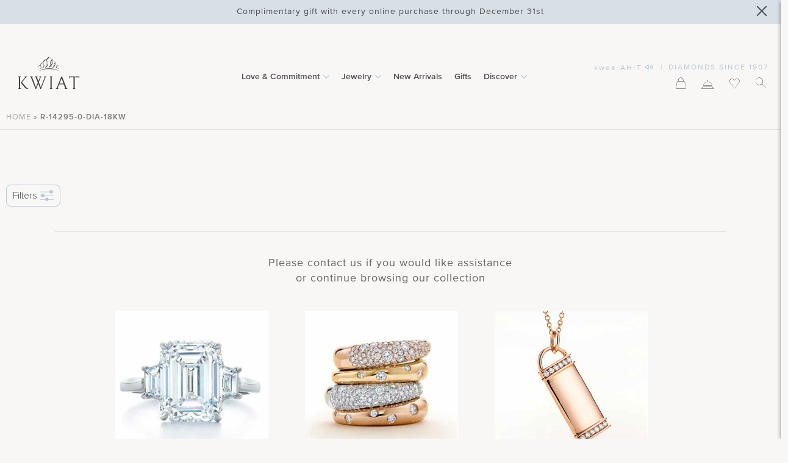

--- FILE ---
content_type: text/html; charset=UTF-8
request_url: https://kwiat.com/diamond-jewelry/style_number/r-14295-0-dia-18kw/
body_size: 75054
content:
<!DOCTYPE html>
<html lang="en-US">
<head> <script type="text/javascript">
/* <![CDATA[ */
var gform;gform||(document.addEventListener("gform_main_scripts_loaded",function(){gform.scriptsLoaded=!0}),document.addEventListener("gform/theme/scripts_loaded",function(){gform.themeScriptsLoaded=!0}),window.addEventListener("DOMContentLoaded",function(){gform.domLoaded=!0}),gform={domLoaded:!1,scriptsLoaded:!1,themeScriptsLoaded:!1,isFormEditor:()=>"function"==typeof InitializeEditor,callIfLoaded:function(o){return!(!gform.domLoaded||!gform.scriptsLoaded||!gform.themeScriptsLoaded&&!gform.isFormEditor()||(gform.isFormEditor()&&console.warn("The use of gform.initializeOnLoaded() is deprecated in the form editor context and will be removed in Gravity Forms 3.1."),o(),0))},initializeOnLoaded:function(o){gform.callIfLoaded(o)||(document.addEventListener("gform_main_scripts_loaded",()=>{gform.scriptsLoaded=!0,gform.callIfLoaded(o)}),document.addEventListener("gform/theme/scripts_loaded",()=>{gform.themeScriptsLoaded=!0,gform.callIfLoaded(o)}),window.addEventListener("DOMContentLoaded",()=>{gform.domLoaded=!0,gform.callIfLoaded(o)}))},hooks:{action:{},filter:{}},addAction:function(o,r,e,t){gform.addHook("action",o,r,e,t)},addFilter:function(o,r,e,t){gform.addHook("filter",o,r,e,t)},doAction:function(o){gform.doHook("action",o,arguments)},applyFilters:function(o){return gform.doHook("filter",o,arguments)},removeAction:function(o,r){gform.removeHook("action",o,r)},removeFilter:function(o,r,e){gform.removeHook("filter",o,r,e)},addHook:function(o,r,e,t,n){null==gform.hooks[o][r]&&(gform.hooks[o][r]=[]);var d=gform.hooks[o][r];null==n&&(n=r+"_"+d.length),gform.hooks[o][r].push({tag:n,callable:e,priority:t=null==t?10:t})},doHook:function(r,o,e){var t;if(e=Array.prototype.slice.call(e,1),null!=gform.hooks[r][o]&&((o=gform.hooks[r][o]).sort(function(o,r){return o.priority-r.priority}),o.forEach(function(o){"function"!=typeof(t=o.callable)&&(t=window[t]),"action"==r?t.apply(null,e):e[0]=t.apply(null,e)})),"filter"==r)return e[0]},removeHook:function(o,r,t,n){var e;null!=gform.hooks[o][r]&&(e=(e=gform.hooks[o][r]).filter(function(o,r,e){return!!(null!=n&&n!=o.tag||null!=t&&t!=o.priority)}),gform.hooks[o][r]=e)}});
/* ]]> */
</script>
<meta charset="UTF-8"><script>if(navigator.userAgent.match(/MSIE|Internet Explorer/i)||navigator.userAgent.match(/Trident\/7\..*?rv:11/i)){var href=document.location.href;if(!href.match(/[?&]nowprocket/)){if(href.indexOf("?")==-1){if(href.indexOf("#")==-1){document.location.href=href+"?nowprocket=1"}else{document.location.href=href.replace("#","?nowprocket=1#")}}else{if(href.indexOf("#")==-1){document.location.href=href+"&nowprocket=1"}else{document.location.href=href.replace("#","&nowprocket=1#")}}}}</script><script>(()=>{class RocketLazyLoadScripts{constructor(){this.v="2.0.3",this.userEvents=["keydown","keyup","mousedown","mouseup","mousemove","mouseover","mouseenter","mouseout","mouseleave","touchmove","touchstart","touchend","touchcancel","wheel","click","dblclick","input","visibilitychange"],this.attributeEvents=["onblur","onclick","oncontextmenu","ondblclick","onfocus","onmousedown","onmouseenter","onmouseleave","onmousemove","onmouseout","onmouseover","onmouseup","onmousewheel","onscroll","onsubmit"]}async t(){this.i(),this.o(),/iP(ad|hone)/.test(navigator.userAgent)&&this.h(),this.u(),this.l(this),this.m(),this.k(this),this.p(this),this._(),await Promise.all([this.R(),this.L()]),this.lastBreath=Date.now(),this.S(this),this.P(),this.D(),this.O(),this.M(),await this.C(this.delayedScripts.normal),await this.C(this.delayedScripts.defer),await this.C(this.delayedScripts.async),this.F("domReady"),await this.T(),await this.j(),await this.I(),this.F("windowLoad"),await this.A(),window.dispatchEvent(new Event("rocket-allScriptsLoaded")),this.everythingLoaded=!0,this.lastTouchEnd&&await new Promise((t=>setTimeout(t,500-Date.now()+this.lastTouchEnd))),this.H(),this.F("all"),this.U(),this.W()}i(){this.CSPIssue=sessionStorage.getItem("rocketCSPIssue"),document.addEventListener("securitypolicyviolation",(t=>{this.CSPIssue||"script-src-elem"!==t.violatedDirective||"data"!==t.blockedURI||(this.CSPIssue=!0,sessionStorage.setItem("rocketCSPIssue",!0))}),{isRocket:!0})}o(){window.addEventListener("pageshow",(t=>{this.persisted=t.persisted,this.realWindowLoadedFired=!0}),{isRocket:!0}),window.addEventListener("pagehide",(()=>{this.onFirstUserAction=null}),{isRocket:!0})}h(){let t;function e(e){t=e}window.addEventListener("touchstart",e,{isRocket:!0}),window.addEventListener("touchend",(function i(o){Math.abs(o.changedTouches[0].pageX-t.changedTouches[0].pageX)<10&&Math.abs(o.changedTouches[0].pageY-t.changedTouches[0].pageY)<10&&o.timeStamp-t.timeStamp<200&&(o.target.dispatchEvent(new PointerEvent("click",{target:o.target,bubbles:!0,cancelable:!0,detail:1})),event.preventDefault(),window.removeEventListener("touchstart",e,{isRocket:!0}),window.removeEventListener("touchend",i,{isRocket:!0}))}),{isRocket:!0})}q(t){this.userActionTriggered||("mousemove"!==t.type||this.firstMousemoveIgnored?"keyup"===t.type||"mouseover"===t.type||"mouseout"===t.type||(this.userActionTriggered=!0,this.onFirstUserAction&&this.onFirstUserAction()):this.firstMousemoveIgnored=!0),"click"===t.type&&t.preventDefault(),this.savedUserEvents.length>0&&(t.stopPropagation(),t.stopImmediatePropagation()),"touchstart"===this.lastEvent&&"touchend"===t.type&&(this.lastTouchEnd=Date.now()),"click"===t.type&&(this.lastTouchEnd=0),this.lastEvent=t.type,this.savedUserEvents.push(t)}u(){this.savedUserEvents=[],this.userEventHandler=this.q.bind(this),this.userEvents.forEach((t=>window.addEventListener(t,this.userEventHandler,{passive:!1,isRocket:!0})))}U(){this.userEvents.forEach((t=>window.removeEventListener(t,this.userEventHandler,{passive:!1,isRocket:!0}))),this.savedUserEvents.forEach((t=>{t.target.dispatchEvent(new window[t.constructor.name](t.type,t))}))}m(){this.eventsMutationObserver=new MutationObserver((t=>{const e="return false";for(const i of t){if("attributes"===i.type){const t=i.target.getAttribute(i.attributeName);t&&t!==e&&(i.target.setAttribute("data-rocket-"+i.attributeName,t),i.target["rocket"+i.attributeName]=new Function("event",t),i.target.setAttribute(i.attributeName,e))}"childList"===i.type&&i.addedNodes.forEach((t=>{if(t.nodeType===Node.ELEMENT_NODE)for(const i of t.attributes)this.attributeEvents.includes(i.name)&&i.value&&""!==i.value&&(t.setAttribute("data-rocket-"+i.name,i.value),t["rocket"+i.name]=new Function("event",i.value),t.setAttribute(i.name,e))}))}})),this.eventsMutationObserver.observe(document,{subtree:!0,childList:!0,attributeFilter:this.attributeEvents})}H(){this.eventsMutationObserver.disconnect(),this.attributeEvents.forEach((t=>{document.querySelectorAll("[data-rocket-"+t+"]").forEach((e=>{e.setAttribute(t,e.getAttribute("data-rocket-"+t)),e.removeAttribute("data-rocket-"+t)}))}))}k(t){Object.defineProperty(HTMLElement.prototype,"onclick",{get(){return this.rocketonclick||null},set(e){this.rocketonclick=e,this.setAttribute(t.everythingLoaded?"onclick":"data-rocket-onclick","this.rocketonclick(event)")}})}S(t){function e(e,i){let o=e[i];e[i]=null,Object.defineProperty(e,i,{get:()=>o,set(s){t.everythingLoaded?o=s:e["rocket"+i]=o=s}})}e(document,"onreadystatechange"),e(window,"onload"),e(window,"onpageshow");try{Object.defineProperty(document,"readyState",{get:()=>t.rocketReadyState,set(e){t.rocketReadyState=e},configurable:!0}),document.readyState="loading"}catch(t){console.log("WPRocket DJE readyState conflict, bypassing")}}l(t){this.originalAddEventListener=EventTarget.prototype.addEventListener,this.originalRemoveEventListener=EventTarget.prototype.removeEventListener,this.savedEventListeners=[],EventTarget.prototype.addEventListener=function(e,i,o){o&&o.isRocket||!t.B(e,this)&&!t.userEvents.includes(e)||t.B(e,this)&&!t.userActionTriggered||e.startsWith("rocket-")||t.everythingLoaded?t.originalAddEventListener.call(this,e,i,o):t.savedEventListeners.push({target:this,remove:!1,type:e,func:i,options:o})},EventTarget.prototype.removeEventListener=function(e,i,o){o&&o.isRocket||!t.B(e,this)&&!t.userEvents.includes(e)||t.B(e,this)&&!t.userActionTriggered||e.startsWith("rocket-")||t.everythingLoaded?t.originalRemoveEventListener.call(this,e,i,o):t.savedEventListeners.push({target:this,remove:!0,type:e,func:i,options:o})}}F(t){"all"===t&&(EventTarget.prototype.addEventListener=this.originalAddEventListener,EventTarget.prototype.removeEventListener=this.originalRemoveEventListener),this.savedEventListeners=this.savedEventListeners.filter((e=>{let i=e.type,o=e.target||window;return"domReady"===t&&"DOMContentLoaded"!==i&&"readystatechange"!==i||("windowLoad"===t&&"load"!==i&&"readystatechange"!==i&&"pageshow"!==i||(this.B(i,o)&&(i="rocket-"+i),e.remove?o.removeEventListener(i,e.func,e.options):o.addEventListener(i,e.func,e.options),!1))}))}p(t){let e;function i(e){return t.everythingLoaded?e:e.split(" ").map((t=>"load"===t||t.startsWith("load.")?"rocket-jquery-load":t)).join(" ")}function o(o){function s(e){const s=o.fn[e];o.fn[e]=o.fn.init.prototype[e]=function(){return this[0]===window&&t.userActionTriggered&&("string"==typeof arguments[0]||arguments[0]instanceof String?arguments[0]=i(arguments[0]):"object"==typeof arguments[0]&&Object.keys(arguments[0]).forEach((t=>{const e=arguments[0][t];delete arguments[0][t],arguments[0][i(t)]=e}))),s.apply(this,arguments),this}}if(o&&o.fn&&!t.allJQueries.includes(o)){const e={DOMContentLoaded:[],"rocket-DOMContentLoaded":[]};for(const t in e)document.addEventListener(t,(()=>{e[t].forEach((t=>t()))}),{isRocket:!0});o.fn.ready=o.fn.init.prototype.ready=function(i){function s(){parseInt(o.fn.jquery)>2?setTimeout((()=>i.bind(document)(o))):i.bind(document)(o)}return t.realDomReadyFired?!t.userActionTriggered||t.fauxDomReadyFired?s():e["rocket-DOMContentLoaded"].push(s):e.DOMContentLoaded.push(s),o([])},s("on"),s("one"),s("off"),t.allJQueries.push(o)}e=o}t.allJQueries=[],o(window.jQuery),Object.defineProperty(window,"jQuery",{get:()=>e,set(t){o(t)}})}P(){const t=new Map;document.write=document.writeln=function(e){const i=document.currentScript,o=document.createRange(),s=i.parentElement;let n=t.get(i);void 0===n&&(n=i.nextSibling,t.set(i,n));const c=document.createDocumentFragment();o.setStart(c,0),c.appendChild(o.createContextualFragment(e)),s.insertBefore(c,n)}}async R(){return new Promise((t=>{this.userActionTriggered?t():this.onFirstUserAction=t}))}async L(){return new Promise((t=>{document.addEventListener("DOMContentLoaded",(()=>{this.realDomReadyFired=!0,t()}),{isRocket:!0})}))}async I(){return this.realWindowLoadedFired?Promise.resolve():new Promise((t=>{window.addEventListener("load",t,{isRocket:!0})}))}M(){this.pendingScripts=[];this.scriptsMutationObserver=new MutationObserver((t=>{for(const e of t)e.addedNodes.forEach((t=>{"SCRIPT"!==t.tagName||t.noModule||t.isWPRocket||this.pendingScripts.push({script:t,promise:new Promise((e=>{const i=()=>{const i=this.pendingScripts.findIndex((e=>e.script===t));i>=0&&this.pendingScripts.splice(i,1),e()};t.addEventListener("load",i,{isRocket:!0}),t.addEventListener("error",i,{isRocket:!0}),setTimeout(i,1e3)}))})}))})),this.scriptsMutationObserver.observe(document,{childList:!0,subtree:!0})}async j(){await this.J(),this.pendingScripts.length?(await this.pendingScripts[0].promise,await this.j()):this.scriptsMutationObserver.disconnect()}D(){this.delayedScripts={normal:[],async:[],defer:[]},document.querySelectorAll("script[type$=rocketlazyloadscript]").forEach((t=>{t.hasAttribute("data-rocket-src")?t.hasAttribute("async")&&!1!==t.async?this.delayedScripts.async.push(t):t.hasAttribute("defer")&&!1!==t.defer||"module"===t.getAttribute("data-rocket-type")?this.delayedScripts.defer.push(t):this.delayedScripts.normal.push(t):this.delayedScripts.normal.push(t)}))}async _(){await this.L();let t=[];document.querySelectorAll("script[type$=rocketlazyloadscript][data-rocket-src]").forEach((e=>{let i=e.getAttribute("data-rocket-src");if(i&&!i.startsWith("data:")){i.startsWith("//")&&(i=location.protocol+i);try{const o=new URL(i).origin;o!==location.origin&&t.push({src:o,crossOrigin:e.crossOrigin||"module"===e.getAttribute("data-rocket-type")})}catch(t){}}})),t=[...new Map(t.map((t=>[JSON.stringify(t),t]))).values()],this.N(t,"preconnect")}async $(t){if(await this.G(),!0!==t.noModule||!("noModule"in HTMLScriptElement.prototype))return new Promise((e=>{let i;function o(){(i||t).setAttribute("data-rocket-status","executed"),e()}try{if(navigator.userAgent.includes("Firefox/")||""===navigator.vendor||this.CSPIssue)i=document.createElement("script"),[...t.attributes].forEach((t=>{let e=t.nodeName;"type"!==e&&("data-rocket-type"===e&&(e="type"),"data-rocket-src"===e&&(e="src"),i.setAttribute(e,t.nodeValue))})),t.text&&(i.text=t.text),t.nonce&&(i.nonce=t.nonce),i.hasAttribute("src")?(i.addEventListener("load",o,{isRocket:!0}),i.addEventListener("error",(()=>{i.setAttribute("data-rocket-status","failed-network"),e()}),{isRocket:!0}),setTimeout((()=>{i.isConnected||e()}),1)):(i.text=t.text,o()),i.isWPRocket=!0,t.parentNode.replaceChild(i,t);else{const i=t.getAttribute("data-rocket-type"),s=t.getAttribute("data-rocket-src");i?(t.type=i,t.removeAttribute("data-rocket-type")):t.removeAttribute("type"),t.addEventListener("load",o,{isRocket:!0}),t.addEventListener("error",(i=>{this.CSPIssue&&i.target.src.startsWith("data:")?(console.log("WPRocket: CSP fallback activated"),t.removeAttribute("src"),this.$(t).then(e)):(t.setAttribute("data-rocket-status","failed-network"),e())}),{isRocket:!0}),s?(t.fetchPriority="high",t.removeAttribute("data-rocket-src"),t.src=s):t.src="data:text/javascript;base64,"+window.btoa(unescape(encodeURIComponent(t.text)))}}catch(i){t.setAttribute("data-rocket-status","failed-transform"),e()}}));t.setAttribute("data-rocket-status","skipped")}async C(t){const e=t.shift();return e?(e.isConnected&&await this.$(e),this.C(t)):Promise.resolve()}O(){this.N([...this.delayedScripts.normal,...this.delayedScripts.defer,...this.delayedScripts.async],"preload")}N(t,e){this.trash=this.trash||[];let i=!0;var o=document.createDocumentFragment();t.forEach((t=>{const s=t.getAttribute&&t.getAttribute("data-rocket-src")||t.src;if(s&&!s.startsWith("data:")){const n=document.createElement("link");n.href=s,n.rel=e,"preconnect"!==e&&(n.as="script",n.fetchPriority=i?"high":"low"),t.getAttribute&&"module"===t.getAttribute("data-rocket-type")&&(n.crossOrigin=!0),t.crossOrigin&&(n.crossOrigin=t.crossOrigin),t.integrity&&(n.integrity=t.integrity),t.nonce&&(n.nonce=t.nonce),o.appendChild(n),this.trash.push(n),i=!1}})),document.head.appendChild(o)}W(){this.trash.forEach((t=>t.remove()))}async T(){try{document.readyState="interactive"}catch(t){}this.fauxDomReadyFired=!0;try{await this.G(),document.dispatchEvent(new Event("rocket-readystatechange")),await this.G(),document.rocketonreadystatechange&&document.rocketonreadystatechange(),await this.G(),document.dispatchEvent(new Event("rocket-DOMContentLoaded")),await this.G(),window.dispatchEvent(new Event("rocket-DOMContentLoaded"))}catch(t){console.error(t)}}async A(){try{document.readyState="complete"}catch(t){}try{await this.G(),document.dispatchEvent(new Event("rocket-readystatechange")),await this.G(),document.rocketonreadystatechange&&document.rocketonreadystatechange(),await this.G(),window.dispatchEvent(new Event("rocket-load")),await this.G(),window.rocketonload&&window.rocketonload(),await this.G(),this.allJQueries.forEach((t=>t(window).trigger("rocket-jquery-load"))),await this.G();const t=new Event("rocket-pageshow");t.persisted=this.persisted,window.dispatchEvent(t),await this.G(),window.rocketonpageshow&&window.rocketonpageshow({persisted:this.persisted})}catch(t){console.error(t)}}async G(){Date.now()-this.lastBreath>45&&(await this.J(),this.lastBreath=Date.now())}async J(){return document.hidden?new Promise((t=>setTimeout(t))):new Promise((t=>requestAnimationFrame(t)))}B(t,e){return e===document&&"readystatechange"===t||(e===document&&"DOMContentLoaded"===t||(e===window&&"DOMContentLoaded"===t||(e===window&&"load"===t||e===window&&"pageshow"===t)))}static run(){(new RocketLazyLoadScripts).t()}}RocketLazyLoadScripts.run()})();</script>
<script type="rocketlazyloadscript" data-cfasync="false">window.maker_optimize=window.maker_optimize||{};</script>
<script type="rocketlazyloadscript" data-rocket-src="https://embed.maker.co/optimize.js?id=vE8wYW4Ky" async data-cfasync="false"></script>    
<script type="rocketlazyloadscript" data-cfasync="false">(function(){document.documentElement.classList.add("maker-anti-flicker");setTimeout(function(){document.documentElement.classList.remove("maker-anti-flicker")},5e3)})();</script>
    
<link rel="preload" href="https://app.maker.co/enhance/kwiat.js" as="script">
<script type="text/javascript" data-cfasync="false">!(function(){var e={enhanceId:'kwiat',
enhanceTimeout:4e3},t=document.getElementById('js-maker-enhance-style'),
n=setTimeout(function(){t&&t.parentElement.removeChild(t),(window
.mk_enhance_timeout=!0)},e.enhanceTimeout),a=!1,c=document
.createElement('script'),f=window.location.search
.match(/mk_experience_preview/)?'?_t='+new Date().getTime():'';(c.src=
'https://app.maker.co/enhance/'+e.enhanceId+'.js'+f),(c.type=
'text/javascript'),(c.async='true'),(c.onload=c.onreadystatechange=
function(){var e=this.readyState;a||(e&&'complete'!=e&&'loaded'!=e)||((
a=!0),clearTimeout(n))});var o=document.getElementsByTagName('script')[0];
o.parentNode.insertBefore(c,o)})()</script>    
<link   href="https://cdnjs.cloudflare.com/ajax/libs/video.js/7.10.2/video-js.min.css"   rel="stylesheet"   />
<script data-wpmeteor-nooptimize="true"  src="https://cdnjs.cloudflare.com/ajax/libs/video.js/7.10.2/video.min.js" data-rocket-defer defer></script>

<script data-wpmeteor-nooptimize="true"  data-cfasync="false" type="text/javascript">
var SiteUrl="https://kwiat.com";
var templateUrl="https://kwiat.com/wp-content/themes/shop";
var SiteAjaxUrl="https://kwiat.com/wp-admin/admin-ajax.php";
function getCookie(name) {
  var value = "; " + document.cookie;
  var parts = value.split("; " + name + "=");
  if (parts.length == 2) return parts.pop().split(";").shift();
}

</script>
<!--START vibe.co tracking code-->
<script type="rocketlazyloadscript">
  !function(v,i,b,e,c,o){if(!v[c]){var s=v[c]=function(){s.process?s.process.apply(s,arguments):s.queue.push(arguments)};s.queue=[],s.b=1*new Date;var t=i.createElement(b);t.async=!0,t.src=e;var n=i.getElementsByTagName(b)[0];n.parentNode.insertBefore(t,n)}}(window,document,"script","https://s.vibe.co/vbpx.js","vbpx");
  vbpx('init','najcTY');
  vbpx('event', 'page_view');
</script>
<!--END vibe.co tracking code-->

    


<link rel="shortcut icon" href="/favicon.ico">
<link rel="alternate" href="https://kwiat.com/" hreflang="en-us" />

<script type="rocketlazyloadscript" data-rocket-type="text/javascript" data-cfasync="false">
var SiteUrl="https://kwiat.com";
var templateUrl="https://kwiat.com/wp-content/themes/shop";
var SiteAjaxUrl="https://kwiat.com/wp-admin/admin-ajax.php";
</script>
				<script type="rocketlazyloadscript">document.documentElement.className = document.documentElement.className + ' yes-js js_active js'</script>
			<!--fwp-loop-->
<meta name='robots' content='index, follow, max-image-preview:large, max-snippet:-1, max-video-preview:-1' />
	<style>img:is([sizes="auto" i], [sizes^="auto," i]) { contain-intrinsic-size: 3000px 1500px }</style>
	
            <script data-no-defer="1" data-ezscrex="false" data-cfasync="false" data-pagespeed-no-defer data-cookieconsent="ignore">
                var ctPublicFunctions = {"_ajax_nonce":"3945de0761","_rest_nonce":"9d83cca4f8","_ajax_url":"\/wp-admin\/admin-ajax.php","_rest_url":"https:\/\/kwiat.com\/wp-json\/","data__cookies_type":"none","data__ajax_type":"rest","data__bot_detector_enabled":"0","data__frontend_data_log_enabled":1,"cookiePrefix":"","wprocket_detected":true,"host_url":"kwiat.com","text__ee_click_to_select":"Click to select the whole data","text__ee_original_email":"The complete one is","text__ee_got_it":"Got it","text__ee_blocked":"Blocked","text__ee_cannot_connect":"Cannot connect","text__ee_cannot_decode":"Can not decode email. Unknown reason","text__ee_email_decoder":"CleanTalk email decoder","text__ee_wait_for_decoding":"The magic is on the way!","text__ee_decoding_process":"Please wait a few seconds while we decode the contact data."}
            </script>
        
            <script data-no-defer="1" data-ezscrex="false" data-cfasync="false" data-pagespeed-no-defer data-cookieconsent="ignore">
                var ctPublic = {"_ajax_nonce":"3945de0761","settings__forms__check_internal":"1","settings__forms__check_external":"1","settings__forms__force_protection":"0","settings__forms__search_test":"0","settings__data__bot_detector_enabled":"0","settings__sfw__anti_crawler":0,"blog_home":"https:\/\/kwiat.com\/","pixel__setting":"3","pixel__enabled":true,"pixel__url":"https:\/\/moderate2-v4.cleantalk.org\/pixel\/4edf341d9bfe8590f291a3d6c4b7649c.gif","data__email_check_before_post":"1","data__email_check_exist_post":"1","data__cookies_type":"none","data__key_is_ok":true,"data__visible_fields_required":true,"wl_brandname":"Anti-Spam by CleanTalk","wl_brandname_short":"CleanTalk","ct_checkjs_key":"8b273ede123d68fdbc7b8ddb320648f2be41dfc427362e069fb85570080b0f71","emailEncoderPassKey":"512a7076cd2abbd91474fccc211ce439","bot_detector_forms_excluded":"W10=","advancedCacheExists":true,"varnishCacheExists":false,"wc_ajax_add_to_cart":false}
            </script>
        
	<!-- This site is optimized with the Yoast SEO Premium plugin v25.3.1 (Yoast SEO v25.3.1) - https://yoast.com/wordpress/plugins/seo/ -->
	<title>R-14295-0-DIA-18KW Archives - Kwiat</title>
	<link rel="canonical" href="https://kwiat.com/diamond-jewelry/style_number/r-14295-0-dia-18kw/" />
	<meta property="og:locale" content="en_US" />
	<meta property="og:type" content="article" />
	<meta property="og:title" content="R-14295-0-DIA-18KW Archives" />
	<meta property="og:url" content="https://kwiat.com/diamond-jewelry/style_number/r-14295-0-dia-18kw/" />
	<meta property="og:site_name" content="Kwiat" />
	<script type="application/ld+json" class="yoast-schema-graph">{"@context":"https://schema.org","@graph":[{"@type":"CollectionPage","@id":"https://kwiat.com/diamond-jewelry/style_number/r-14295-0-dia-18kw/","url":"https://kwiat.com/diamond-jewelry/style_number/r-14295-0-dia-18kw/","name":"R-14295-0-DIA-18KW Archives - Kwiat","isPartOf":{"@id":"https://kwiat.com/#website"},"breadcrumb":{"@id":"https://kwiat.com/diamond-jewelry/style_number/r-14295-0-dia-18kw/#breadcrumb"},"inLanguage":"en-US"},{"@type":"BreadcrumbList","@id":"https://kwiat.com/diamond-jewelry/style_number/r-14295-0-dia-18kw/#breadcrumb","itemListElement":[{"@type":"ListItem","position":1,"name":"Home","item":"https://kwiat.com/"},{"@type":"ListItem","position":2,"name":"R-14295-0-DIA-18KW"}]},{"@type":"WebSite","@id":"https://kwiat.com/#website","url":"https://kwiat.com/","name":"Kwiat","description":"","publisher":{"@id":"https://kwiat.com/#organization"},"potentialAction":[{"@type":"SearchAction","target":{"@type":"EntryPoint","urlTemplate":"https://kwiat.com/?s={search_term_string}"},"query-input":{"@type":"PropertyValueSpecification","valueRequired":true,"valueName":"search_term_string"}}],"inLanguage":"en-US"},{"@type":"Organization","@id":"https://kwiat.com/#organization","name":"Kwiat","url":"https://kwiat.com/","logo":{"@type":"ImageObject","inLanguage":"en-US","@id":"https://kwiat.com/#/schema/logo/image/","url":"https://kwiat.com/wp-content/uploads/KwiatLogo.jpg","contentUrl":"https://kwiat.com/wp-content/uploads/KwiatLogo.jpg","width":890,"height":705,"caption":"Kwiat"},"image":{"@id":"https://kwiat.com/#/schema/logo/image/"},"sameAs":["https://www.facebook.com/KwiatDiamonds","https://x.com/kwiatdiamonds","https://instagram.com/kwiatdiamonds/","https://www.pinterest.com/kwiatdiamonds/","https://www.youtube.com/channel/UC4YJ7yaTN_51t6AVQY-jWmg"]}]}</script>
	<!-- / Yoast SEO Premium plugin. -->


<link rel='dns-prefetch' href='//static.klaviyo.com' />
<link rel='dns-prefetch' href='//static-autocomplete.fastsimon.com' />
<link rel='dns-prefetch' href='//www.dwin1.com' />
<link rel='dns-prefetch' href='//maps.googleapis.com' />

<link rel="alternate" type="application/rss+xml" title="Kwiat &raquo; Feed" href="https://kwiat.com/feed/" />
<link rel="alternate" type="application/rss+xml" title="Kwiat &raquo; R-14295-0-DIA-18KW Style_number Feed" href="https://kwiat.com/diamond-jewelry/style_number/r-14295-0-dia-18kw/feed/" />
<link rel='stylesheet' id='editor-css' href='https://kwiat.com/wp-content/themes/shop/editor-style.css?ver=1760711580' type='text/css' media='all' />
<link rel='stylesheet' id='main-css' href='https://kwiat.com/wp-content/themes/shop/style.css?ver=1762958568' type='text/css' media='all' />
<link rel='stylesheet' id='fancybox-css' href='https://kwiat.com/wp-content/themes/shop/js/fancybox/jquery.fancybox.css' type='text/css' media='all' />
<link rel='stylesheet' id='sbi_styles-css' href='https://kwiat.com/wp-content/plugins/instagram-feed-pro/css/sbi-styles.min.css' type='text/css' media='all' />
<link rel='stylesheet' id='wp-block-library-css' href='https://kwiat.com/wp-includes/css/dist/block-library/style.min.css' type='text/css' media='all' />
<style id='classic-theme-styles-inline-css' type='text/css'>
/*! This file is auto-generated */
.wp-block-button__link{color:#fff;background-color:#32373c;border-radius:9999px;box-shadow:none;text-decoration:none;padding:calc(.667em + 2px) calc(1.333em + 2px);font-size:1.125em}.wp-block-file__button{background:#32373c;color:#fff;text-decoration:none}
</style>
<link rel='stylesheet' id='woocommerce-add-to-cart-form-style-css' href='https://kwiat.com/wp-content/plugins/woocommerce/assets/client/blocks/woocommerce/add-to-cart-form-style.css' type='text/css' media='all' />
<style id='woocommerce-product-button-style-inline-css' type='text/css'>
.wp-block-button.wc-block-components-product-button{align-items:center;display:flex;flex-direction:column;gap:12px;justify-content:center;white-space:normal;word-break:break-word}.wp-block-button.wc-block-components-product-button.is-style-outline .wp-block-button__link{border:2px solid}.wp-block-button.wc-block-components-product-button.is-style-outline .wp-block-button__link:not(.has-text-color){color:currentColor}.wp-block-button.wc-block-components-product-button.is-style-outline .wp-block-button__link:not(.has-background){background-color:transparent;background-image:none}.wp-block-button.wc-block-components-product-button.has-custom-width .wp-block-button__link{box-sizing:border-box}.wp-block-button.wc-block-components-product-button.wp-block-button__width-25 .wp-block-button__link{width:25%}.wp-block-button.wc-block-components-product-button.wp-block-button__width-50 .wp-block-button__link{width:50%}.wp-block-button.wc-block-components-product-button.wp-block-button__width-75 .wp-block-button__link{width:75%}.wp-block-button.wc-block-components-product-button.wp-block-button__width-100 .wp-block-button__link{width:100%}.wp-block-button.wc-block-components-product-button .wp-block-button__link{display:inline-flex;font-size:1em;justify-content:center;text-align:center;white-space:normal;width:auto;word-break:break-word}.wp-block-button.wc-block-components-product-button a[hidden]{display:none}@keyframes slideOut{0%{transform:translateY(0)}to{transform:translateY(-100%)}}@keyframes slideIn{0%{opacity:0;transform:translateY(90%)}to{opacity:1;transform:translate(0)}}.wp-block-button.wc-block-components-product-button.align-left{align-items:flex-start}.wp-block-button.wc-block-components-product-button.align-right{align-items:flex-end}.wp-block-button.wc-block-components-product-button .wc-block-components-product-button__button{align-items:center;border-style:none;display:inline-flex;justify-content:center;line-height:inherit;overflow:hidden;white-space:normal;word-break:break-word}.wp-block-button.wc-block-components-product-button .wc-block-components-product-button__button span.wc-block-slide-out{animation:slideOut .1s linear 1 normal forwards}.wp-block-button.wc-block-components-product-button .wc-block-components-product-button__button span.wc-block-slide-in{animation:slideIn .1s linear 1 normal}.wp-block-button.wc-block-components-product-button .wc-block-components-product-button__button--placeholder{background-color:currentColor!important;border:0!important;border-radius:.25rem;box-shadow:none;color:currentColor!important;display:block;line-height:1;max-width:100%!important;min-height:3em;min-width:8em;opacity:.15;outline:0!important;overflow:hidden!important;pointer-events:none;position:relative!important;width:100%;z-index:1}.wp-block-button.wc-block-components-product-button .wc-block-components-product-button__button--placeholder>*{visibility:hidden}.wp-block-button.wc-block-components-product-button .wc-block-components-product-button__button--placeholder:after{animation:loading__animation 1.5s ease-in-out infinite;background-image:linear-gradient(90deg,currentColor,hsla(0,0%,96%,.302),currentColor);background-repeat:no-repeat;content:" ";display:block;height:100%;left:0;position:absolute;right:0;top:0;transform:translateX(-100%)}@keyframes loading__animation{to{transform:translateX(100%)}}@media screen and (prefers-reduced-motion:reduce){.wp-block-button.wc-block-components-product-button .wc-block-components-product-button__button--placeholder{animation:none}}.wc-block-all-products .wp-block-button.wc-block-components-product-button{margin-bottom:12px}.theme-twentytwentyone .editor-styles-wrapper .wc-block-components-product-button .wp-block-button__link{background-color:var(--button--color-background);border-color:var(--button--color-background);color:var(--button--color-text)}

</style>
<style id='woocommerce-product-collection-style-inline-css' type='text/css'>
.wp-block-woocommerce-product-collection .wc-block-components-product-stock-indicator{text-align:center}.wc-block-components-notice-banner .wc-block-components-button.wc-block-components-notice-banner__dismiss[hidden]{display:none}

</style>
<style id='woocommerce-product-filters-style-inline-css' type='text/css'>
:where(.wc-block-product-filters){--top-padding:var(--wp-admin--admin-bar--height);display:inline-flex}@media(max-width:782px){:where(.wc-block-product-filters){--top-padding:var(--adminbar-mobile-padding,0)}}:where(.wc-block-product-filters) .wc-block-product-filters__close-overlay,:where(.wc-block-product-filters) .wc-block-product-filters__open-overlay{align-items:center;background:transparent;border:transparent;color:inherit;display:flex;font-size:.875em;padding:0}:where(.wc-block-product-filters) .wc-block-product-filters__close-overlay svg,:where(.wc-block-product-filters) .wc-block-product-filters__open-overlay svg{fill:currentColor}:where(.wc-block-product-filters) .wc-block-product-filters__close-overlay span,:where(.wc-block-product-filters) .wc-block-product-filters__open-overlay span{padding:0 5px}:where(.wc-block-product-filters) .wc-block-product-filters__open-overlay svg{height:var(--wc-product-filters-overlay-icon-size,1.5em);width:var(--wc-product-filters-overlay-icon-size,1.5em)}:where(.wc-block-product-filters) .wc-block-product-filters__overlay{background-color:transparent;inset:0;pointer-events:none;position:fixed;top:var(--top-padding);transition:background-color .5s;z-index:9999}:where(.wc-block-product-filters) .wc-block-product-filters__overlay-wrapper{height:100%;position:relative;width:100%}:where(.wc-block-product-filters) .wc-block-product-filters__overlay-dialog{background-color:var(--wc-product-filters-overlay-background-color,var(--wc-product-filters-background-color,var(--wp--preset--color--base,#fff)));color:var(--wc-product-filters-overlay-text-color,var(--wc-product-filters-text-color,var(--wp--preset--color--base,#111)));display:flex!important;flex-direction:column;gap:var(--wp--preset--spacing--40);inset:0;max-height:100%;position:absolute;transform:translateY(100vh);transition:none}:where(.wc-block-product-filters) .wc-block-product-filters__overlay-header{display:flex;flex-flow:row-reverse;padding:var(--wp--preset--spacing--30) var(--wp--preset--spacing--40) 0}:where(.wc-block-product-filters) .wc-block-product-filters__overlay-content{display:flex;flex-direction:column;flex-grow:1;gap:var(--wc-product-filter-block-spacing,var(--wp--style--block-gap,1.2rem));overflow-y:scroll;padding:0 var(--wp--preset--spacing--40)}:where(.wc-block-product-filters) .wc-block-product-filters__overlay-content>:first-child{margin-top:0}:where(.wc-block-product-filters) .wc-block-product-filters__overlay-footer{box-shadow:0 -4px 8px 0 rgba(0,0,0,.102);padding:var(--wp--preset--spacing--30) var(--wp--preset--spacing--40)}:where(.wc-block-product-filters) .wc-block-product-filters__apply{width:100%}:where(.wc-block-product-filters).is-overlay-opened .wc-block-product-filters__overlay{background-color:rgba(95,95,95,.35);pointer-events:auto;z-index:9999}:where(.wc-block-product-filters).is-overlay-opened .wc-block-product-filters__overlay-dialog{color:var(--wc-product-filters-overlay-color,inherit);transform:translateY(0);transition:transform .5s}@media(min-width:601px){:where(.wc-block-product-filters),:where(.wc-block-product-filters).is-overlay-opened{display:flex}:where(.wc-block-product-filters) .wc-block-product-filters__open-overlay,:where(.wc-block-product-filters) .wc-block-product-filters__overlay-footer,:where(.wc-block-product-filters) .wc-block-product-filters__overlay-header,:where(.wc-block-product-filters).is-overlay-opened .wc-block-product-filters__open-overlay,:where(.wc-block-product-filters).is-overlay-opened .wc-block-product-filters__overlay-footer,:where(.wc-block-product-filters).is-overlay-opened .wc-block-product-filters__overlay-header{display:none}:where(.wc-block-product-filters) .wc-block-product-filters__overlay,:where(.wc-block-product-filters).is-overlay-opened .wc-block-product-filters__overlay{background:inherit;color:inherit;inset:0;pointer-events:auto;position:relative;transition:none}:where(.wc-block-product-filters) .wc-block-product-filters__overlay-wrapper,:where(.wc-block-product-filters).is-overlay-opened .wc-block-product-filters__overlay-wrapper{background:inherit;color:inherit;height:auto;width:auto}:where(.wc-block-product-filters) .wc-block-product-filters__overlay-dialog,:where(.wc-block-product-filters).is-overlay-opened .wc-block-product-filters__overlay-dialog{background:inherit;color:inherit;position:relative;transform:none}:where(.wc-block-product-filters) .wc-block-product-filters__overlay-content,:where(.wc-block-product-filters).is-overlay-opened .wc-block-product-filters__overlay-content{background:inherit;color:inherit;flex-grow:1;overflow:visible;padding:0}}@media(max-width:600px){:where(.wc-block-product-filters) .wc-block-product-filters__overlay-content .wp-block-group{display:block}:where(.wc-block-product-filters) .wc-block-product-filters__overlay-content .wp-block-group>div{margin:20px 0}}.wc-block-product-filter--hidden{display:none}

</style>
<link rel='stylesheet' id='woocommerce-product-filter-price-slider-style-css' href='https://kwiat.com/wp-content/plugins/woocommerce/assets/client/blocks/woocommerce/product-filter-price-slider-style.css' type='text/css' media='all' />
<style id='woocommerce-product-filter-removable-chips-style-inline-css' type='text/css'>
.wc-block-product-filter-removable-chips.is-vertical .wc-block-product-filter-removable-chips__items{flex-direction:column}.wc-block-product-filter-removable-chips.is-content-justification-center .wc-block-product-filter-removable-chips__items{justify-content:center}.wc-block-product-filter-removable-chips.is-content-justification-right .wc-block-product-filter-removable-chips__items{justify-content:flex-end}.wc-block-product-filter-removable-chips.is-content-justification-space-between .wc-block-product-filter-removable-chips__items{justify-content:space-between}.wc-block-product-filter-removable-chips.is-horizontal .wc-block-product-filter-removable-chips__items{width:100%}.wc-block-product-filter-removable-chips__items{color:var(--wc-product-filter-removable-chips-text,currentColor);display:inline-flex;flex-wrap:wrap;gap:4px;list-style:none;margin:0;padding:0}.wc-block-product-filter-removable-chips__items .wc-block-product-filter-removable-chips__item{align-items:center;appearance:none;background:var(--wc-product-filter-removable-chips-background,transparent);border:1px solid var(--wc-product-filter-removable-chips-border,color-mix(in srgb,currentColor 20%,transparent));border-radius:2px;display:flex;font-size:.875em;gap:8px;justify-content:space-between;padding:.25em .75em}.wc-block-product-filter-removable-chips__items .wc-block-product-filter-removable-chips__item .wc-block-product-filter-removable-chips__remove{align-items:center;background-color:transparent;border:none;color:var(--wc-product-filter-removable-chips-text,currentColor);cursor:pointer;display:flex;margin:0;padding:0}.wc-block-product-filter-removable-chips__items .wc-block-product-filter-removable-chips__item .wc-block-product-filter-removable-chips__remove .wc-block-product-filter-removable-chips__remove-icon{fill:currentColor}

</style>
<style id='woocommerce-product-filter-checkbox-list-style-inline-css' type='text/css'>
.wc-block-product-filter-checkbox-list__list{list-style:none outside;margin:0;padding:0}.wc-block-product-filter-checkbox-list__label{align-items:center;display:inline-flex;gap:.625em}.wc-block-product-filter-checkbox-list__item .wc-block-product-filter-checkbox-list__label{margin-bottom:0}:where(.wc-block-product-filter-checkbox-list__input-wrapper){display:block;position:relative}.wc-block-product-filter-checkbox-list__input-wrapper:before{background:currentColor;border-radius:2px;content:"";height:1em;left:0;opacity:.1;pointer-events:none;position:absolute;top:0;width:1em}.has-option-element-color .wc-block-product-filter-checkbox-list__input-wrapper:before{display:none}input[type=checkbox].wc-block-product-filter-checkbox-list__input{appearance:none;background:var(--wc-product-filter-checkbox-list-option-element,transparent);border:1px solid var(--wc-product-filter-checkbox-list-option-element-border,transparent);border-radius:2px;color:inherit;cursor:pointer;display:block;font-size:inherit;height:1em;margin:0;width:1em}input[type=checkbox].wc-block-product-filter-checkbox-list__input:focus{outline-color:var(--wc-product-filter-checkbox-list-option-element-border,currentColor);outline-width:1px}svg.wc-block-product-filter-checkbox-list__mark{box-sizing:border-box;color:var(--wc-product-filter-checkbox-list-option-element-selected,currentColor);display:none;height:1em;left:0;padding:.2em;position:absolute;top:0;width:1em}input[type=checkbox].wc-block-product-filter-checkbox-list__input:checked:after,input[type=checkbox].wc-block-product-filter-checkbox-list__input:checked:before{content:none}input[type=checkbox].wc-block-product-filter-checkbox-list__input:checked+.wc-block-product-filter-checkbox-list__mark{display:block;pointer-events:none}:where(.wc-block-product-filter-checkbox-list__text-wrapper){align-items:center;display:inline-flex;font-size:.875em;gap:4px}.wc-block-product-filter-checkbox-list__show-more{appearance:none;background:transparent;border:none;font-family:inherit;padding:0;text-decoration:underline}

</style>
<style id='woocommerce-product-filter-chips-style-inline-css' type='text/css'>
:where(.wc-block-product-filter-chips__items){display:flex;flex-wrap:wrap;gap:4px}.wc-block-product-filter-chips__item{appearance:none;background:transparent;border:1px solid color-mix(in srgb,currentColor 20%,transparent);border-radius:2px;color:var(--wc-product-filter-chips-text,currentColor);cursor:pointer;font-family:inherit;font-size:.875em;padding:4px 8px}.has-chip-text-color .wc-block-product-filter-chips__item{color:var(--wc-product-filter-chips-text)}.has-chip-background-color .wc-block-product-filter-chips__item{background:var(--wc-product-filter-chips-background)}.has-chip-border-color .wc-block-product-filter-chips__item{border-color:var(--wc-product-filter-chips-border)}.wc-block-product-filter-chips__item[aria-checked=true]{background:currentColor}.has-selected-chip-text-color .wc-block-product-filter-chips__item[aria-checked=true]{color:var(--wc-product-filter-chips-selected-text)}.has-selected-chip-background-color .wc-block-product-filter-chips__item[aria-checked=true]{background:var(--wc-product-filter-chips-selected-background)}.has-selected-chip-border-color .wc-block-product-filter-chips__item[aria-checked=true]{border-color:var(--wc-product-filter-chips-selected-border)}:where(.wc-block-product-filter-chips__label){align-items:center;display:inline-flex;gap:4px}.wc-block-product-filter-chips:not(.has-selected-chip-text-color) .wc-block-product-filter-chips__item[aria-checked=true]>.wc-block-product-filter-chips__label{filter:invert(100%)}.wc-block-product-filter-chips__show-more{appearance:none;background:transparent;border:none;font-family:inherit;padding:0;text-decoration:underline}

</style>
<link rel='stylesheet' id='woocommerce-product-gallery-style-css' href='https://kwiat.com/wp-content/plugins/woocommerce/assets/client/blocks/woocommerce/product-gallery-style.css' type='text/css' media='all' />
<style id='woocommerce-product-template-style-inline-css' type='text/css'>
.wc-block-product-template{list-style:none;margin-bottom:0;margin-top:0;max-width:100%;padding:0}.wc-block-product-template.wc-block-product-template{background:none}.wc-block-product-template.is-flex-container{display:flex;flex-direction:row;flex-wrap:wrap;gap:1.25em}.wc-block-product-template.is-flex-container>li{list-style:none;margin:0;width:100%}@media(min-width:600px){.wc-block-product-template.is-flex-container.is-flex-container.columns-2>li{width:calc(50% - .625em)}.wc-block-product-template.is-flex-container.is-flex-container.columns-3>li{width:calc(33.33333% - .83333em)}.wc-block-product-template.is-flex-container.is-flex-container.columns-4>li{width:calc(25% - .9375em)}.wc-block-product-template.is-flex-container.is-flex-container.columns-5>li{width:calc(20% - 1em)}.wc-block-product-template.is-flex-container.is-flex-container.columns-6>li{width:calc(16.66667% - 1.04167em)}}.wc-block-product-template__responsive{grid-gap:1.25em;display:grid}.wc-block-product-template__responsive.columns-2{grid-template-columns:repeat(auto-fill,minmax(max(150px,calc(50% - .625em)),1fr))}.wc-block-product-template__responsive.columns-3{grid-template-columns:repeat(auto-fill,minmax(max(150px,calc(33.33333% - .83333em)),1fr))}.wc-block-product-template__responsive.columns-4{grid-template-columns:repeat(auto-fill,minmax(max(150px,calc(25% - .9375em)),1fr))}.wc-block-product-template__responsive.columns-5{grid-template-columns:repeat(auto-fill,minmax(max(150px,calc(20% - 1em)),1fr))}.wc-block-product-template__responsive.columns-6{grid-template-columns:repeat(auto-fill,minmax(max(150px,calc(16.66667% - 1.04167em)),1fr))}.wc-block-product-template__responsive>li{margin-block-start:0}:where(.wc-block-product-template .wc-block-product)>:not(:last-child){margin-bottom:.75rem;margin-top:0}.is-product-collection-layout-list .wc-block-product:not(:last-child){margin-bottom:1.2rem}

</style>
<link rel='stylesheet' id='jquery-selectBox-css' href='https://kwiat.com/wp-content/plugins/yith-woocommerce-wishlist-premium/assets/css/jquery.selectBox.css' type='text/css' media='all' />
<link rel='stylesheet' id='yith-wcwl-font-awesome-css' href='https://kwiat.com/wp-content/themes/shop/modules/m_css/class.wishlist.css?ver=1760711661' type='text/css' media='all' />
<link rel='stylesheet' id='woocommerce_prettyPhoto_css-css' href='//kwiat.com/wp-content/plugins/woocommerce/assets/css/prettyPhoto.css' type='text/css' media='all' />
<link rel='stylesheet' id='yith-wcwl-main-css' href='https://kwiat.com/wp-content/plugins/yith-woocommerce-wishlist-premium/assets/css/style.css' type='text/css' media='all' />
<style id='yith-wcwl-main-inline-css' type='text/css'>
 :root { --color-add-to-wishlist-background: #333333; --color-add-to-wishlist-text: #FFFFFF; --color-add-to-wishlist-border: #333333; --color-add-to-wishlist-background-hover: #333333; --color-add-to-wishlist-text-hover: #FFFFFF; --color-add-to-wishlist-border-hover: #333333; --rounded-corners-radius: 0px; --color-add-to-cart-background: #333333; --color-add-to-cart-text: #FFFFFF; --color-add-to-cart-border: #333333; --color-add-to-cart-background-hover: #4F4F4F; --color-add-to-cart-text-hover: #FFFFFF; --color-add-to-cart-border-hover: #4F4F4F; --add-to-cart-rounded-corners-radius: 0px; --color-button-style-1-background: #333333; --color-button-style-1-text: #FFFFFF; --color-button-style-1-border: #333333; --color-button-style-1-background-hover: #4F4F4F; --color-button-style-1-text-hover: #FFFFFF; --color-button-style-1-border-hover: #4F4F4F; --color-button-style-2-background: #333333; --color-button-style-2-text: #FFFFFF; --color-button-style-2-border: #333333; --color-button-style-2-background-hover: #4F4F4F; --color-button-style-2-text-hover: #FFFFFF; --color-button-style-2-border-hover: #4F4F4F; --color-wishlist-table-background: #FFFFFF; --color-wishlist-table-text: #6d6c6c; --color-wishlist-table-border: #FFFFFF; --color-headers-background: #F4F4F4; --color-share-button-color: #2c3c54; --color-share-button-color-hover: #321c15; --color-fb-button-background: #39599E; --color-fb-button-background-hover: #595A5A; --color-tw-button-background: #45AFE2; --color-tw-button-background-hover: #595A5A; --color-pr-button-background: #AB2E31; --color-pr-button-background-hover: #595A5A; --color-em-button-background: rgba(251,177,2,0); --color-em-button-background-hover: rgba(251,177,2,0); --color-wa-button-background: rgba(251,177,2,0); --color-wa-button-background-hover: rgba(251,177,2,0); --feedback-duration: 3s; --modal-colors-overlay: #0000004d; --modal-colors-icon: #007565; --modal-colors-primary-button: #007565; --modal-colors-primary-button-hover: #007565; --modal-colors-primary-button-text: #fff; --modal-colors-primary-button-text-hover: #fff; --modal-colors-secondary-button: #e8e8e8; --modal-colors-secondary-button-hover: #d8d8d8; --modal-colors-secondary-button-text: #777; --modal-colors-secondary-button-text-hover: #777; --color-ask-an-estimate-background: #333333; --color-ask-an-estimate-text: #FFFFFF; --color-ask-an-estimate-border: #333333; --color-ask-an-estimate-background-hover: #4F4F4F; --color-ask-an-estimate-text-hover: #FFFFFF; --color-ask-an-estimate-border-hover: #4F4F4F; --ask-an-estimate-rounded-corners-radius: 0px; --tooltip-color-background: #01254c; --tooltip-color-text: #fff } 
 :root { --color-add-to-wishlist-background: #333333; --color-add-to-wishlist-text: #FFFFFF; --color-add-to-wishlist-border: #333333; --color-add-to-wishlist-background-hover: #333333; --color-add-to-wishlist-text-hover: #FFFFFF; --color-add-to-wishlist-border-hover: #333333; --rounded-corners-radius: 0px; --color-add-to-cart-background: #333333; --color-add-to-cart-text: #FFFFFF; --color-add-to-cart-border: #333333; --color-add-to-cart-background-hover: #4F4F4F; --color-add-to-cart-text-hover: #FFFFFF; --color-add-to-cart-border-hover: #4F4F4F; --add-to-cart-rounded-corners-radius: 0px; --color-button-style-1-background: #333333; --color-button-style-1-text: #FFFFFF; --color-button-style-1-border: #333333; --color-button-style-1-background-hover: #4F4F4F; --color-button-style-1-text-hover: #FFFFFF; --color-button-style-1-border-hover: #4F4F4F; --color-button-style-2-background: #333333; --color-button-style-2-text: #FFFFFF; --color-button-style-2-border: #333333; --color-button-style-2-background-hover: #4F4F4F; --color-button-style-2-text-hover: #FFFFFF; --color-button-style-2-border-hover: #4F4F4F; --color-wishlist-table-background: #FFFFFF; --color-wishlist-table-text: #6d6c6c; --color-wishlist-table-border: #FFFFFF; --color-headers-background: #F4F4F4; --color-share-button-color: #2c3c54; --color-share-button-color-hover: #321c15; --color-fb-button-background: #39599E; --color-fb-button-background-hover: #595A5A; --color-tw-button-background: #45AFE2; --color-tw-button-background-hover: #595A5A; --color-pr-button-background: #AB2E31; --color-pr-button-background-hover: #595A5A; --color-em-button-background: rgba(251,177,2,0); --color-em-button-background-hover: rgba(251,177,2,0); --color-wa-button-background: rgba(251,177,2,0); --color-wa-button-background-hover: rgba(251,177,2,0); --feedback-duration: 3s; --modal-colors-overlay: #0000004d; --modal-colors-icon: #007565; --modal-colors-primary-button: #007565; --modal-colors-primary-button-hover: #007565; --modal-colors-primary-button-text: #fff; --modal-colors-primary-button-text-hover: #fff; --modal-colors-secondary-button: #e8e8e8; --modal-colors-secondary-button-hover: #d8d8d8; --modal-colors-secondary-button-text: #777; --modal-colors-secondary-button-text-hover: #777; --color-ask-an-estimate-background: #333333; --color-ask-an-estimate-text: #FFFFFF; --color-ask-an-estimate-border: #333333; --color-ask-an-estimate-background-hover: #4F4F4F; --color-ask-an-estimate-text-hover: #FFFFFF; --color-ask-an-estimate-border-hover: #4F4F4F; --ask-an-estimate-rounded-corners-radius: 0px; --tooltip-color-background: #01254c; --tooltip-color-text: #fff } 
</style>
<style id='global-styles-inline-css' type='text/css'>
:root{--wp--preset--aspect-ratio--square: 1;--wp--preset--aspect-ratio--4-3: 4/3;--wp--preset--aspect-ratio--3-4: 3/4;--wp--preset--aspect-ratio--3-2: 3/2;--wp--preset--aspect-ratio--2-3: 2/3;--wp--preset--aspect-ratio--16-9: 16/9;--wp--preset--aspect-ratio--9-16: 9/16;--wp--preset--color--black: #000000;--wp--preset--color--cyan-bluish-gray: #abb8c3;--wp--preset--color--white: #ffffff;--wp--preset--color--pale-pink: #f78da7;--wp--preset--color--vivid-red: #cf2e2e;--wp--preset--color--luminous-vivid-orange: #ff6900;--wp--preset--color--luminous-vivid-amber: #fcb900;--wp--preset--color--light-green-cyan: #7bdcb5;--wp--preset--color--vivid-green-cyan: #00d084;--wp--preset--color--pale-cyan-blue: #8ed1fc;--wp--preset--color--vivid-cyan-blue: #0693e3;--wp--preset--color--vivid-purple: #9b51e0;--wp--preset--gradient--vivid-cyan-blue-to-vivid-purple: linear-gradient(135deg,rgba(6,147,227,1) 0%,rgb(155,81,224) 100%);--wp--preset--gradient--light-green-cyan-to-vivid-green-cyan: linear-gradient(135deg,rgb(122,220,180) 0%,rgb(0,208,130) 100%);--wp--preset--gradient--luminous-vivid-amber-to-luminous-vivid-orange: linear-gradient(135deg,rgba(252,185,0,1) 0%,rgba(255,105,0,1) 100%);--wp--preset--gradient--luminous-vivid-orange-to-vivid-red: linear-gradient(135deg,rgba(255,105,0,1) 0%,rgb(207,46,46) 100%);--wp--preset--gradient--very-light-gray-to-cyan-bluish-gray: linear-gradient(135deg,rgb(238,238,238) 0%,rgb(169,184,195) 100%);--wp--preset--gradient--cool-to-warm-spectrum: linear-gradient(135deg,rgb(74,234,220) 0%,rgb(151,120,209) 20%,rgb(207,42,186) 40%,rgb(238,44,130) 60%,rgb(251,105,98) 80%,rgb(254,248,76) 100%);--wp--preset--gradient--blush-light-purple: linear-gradient(135deg,rgb(255,206,236) 0%,rgb(152,150,240) 100%);--wp--preset--gradient--blush-bordeaux: linear-gradient(135deg,rgb(254,205,165) 0%,rgb(254,45,45) 50%,rgb(107,0,62) 100%);--wp--preset--gradient--luminous-dusk: linear-gradient(135deg,rgb(255,203,112) 0%,rgb(199,81,192) 50%,rgb(65,88,208) 100%);--wp--preset--gradient--pale-ocean: linear-gradient(135deg,rgb(255,245,203) 0%,rgb(182,227,212) 50%,rgb(51,167,181) 100%);--wp--preset--gradient--electric-grass: linear-gradient(135deg,rgb(202,248,128) 0%,rgb(113,206,126) 100%);--wp--preset--gradient--midnight: linear-gradient(135deg,rgb(2,3,129) 0%,rgb(40,116,252) 100%);--wp--preset--font-size--small: 13px;--wp--preset--font-size--medium: 20px;--wp--preset--font-size--large: 36px;--wp--preset--font-size--x-large: 42px;--wp--preset--spacing--20: 0.44rem;--wp--preset--spacing--30: 0.67rem;--wp--preset--spacing--40: 1rem;--wp--preset--spacing--50: 1.5rem;--wp--preset--spacing--60: 2.25rem;--wp--preset--spacing--70: 3.38rem;--wp--preset--spacing--80: 5.06rem;--wp--preset--shadow--natural: 6px 6px 9px rgba(0, 0, 0, 0.2);--wp--preset--shadow--deep: 12px 12px 50px rgba(0, 0, 0, 0.4);--wp--preset--shadow--sharp: 6px 6px 0px rgba(0, 0, 0, 0.2);--wp--preset--shadow--outlined: 6px 6px 0px -3px rgba(255, 255, 255, 1), 6px 6px rgba(0, 0, 0, 1);--wp--preset--shadow--crisp: 6px 6px 0px rgba(0, 0, 0, 1);}:where(.is-layout-flex){gap: 0.5em;}:where(.is-layout-grid){gap: 0.5em;}body .is-layout-flex{display: flex;}.is-layout-flex{flex-wrap: wrap;align-items: center;}.is-layout-flex > :is(*, div){margin: 0;}body .is-layout-grid{display: grid;}.is-layout-grid > :is(*, div){margin: 0;}:where(.wp-block-columns.is-layout-flex){gap: 2em;}:where(.wp-block-columns.is-layout-grid){gap: 2em;}:where(.wp-block-post-template.is-layout-flex){gap: 1.25em;}:where(.wp-block-post-template.is-layout-grid){gap: 1.25em;}.has-black-color{color: var(--wp--preset--color--black) !important;}.has-cyan-bluish-gray-color{color: var(--wp--preset--color--cyan-bluish-gray) !important;}.has-white-color{color: var(--wp--preset--color--white) !important;}.has-pale-pink-color{color: var(--wp--preset--color--pale-pink) !important;}.has-vivid-red-color{color: var(--wp--preset--color--vivid-red) !important;}.has-luminous-vivid-orange-color{color: var(--wp--preset--color--luminous-vivid-orange) !important;}.has-luminous-vivid-amber-color{color: var(--wp--preset--color--luminous-vivid-amber) !important;}.has-light-green-cyan-color{color: var(--wp--preset--color--light-green-cyan) !important;}.has-vivid-green-cyan-color{color: var(--wp--preset--color--vivid-green-cyan) !important;}.has-pale-cyan-blue-color{color: var(--wp--preset--color--pale-cyan-blue) !important;}.has-vivid-cyan-blue-color{color: var(--wp--preset--color--vivid-cyan-blue) !important;}.has-vivid-purple-color{color: var(--wp--preset--color--vivid-purple) !important;}.has-black-background-color{background-color: var(--wp--preset--color--black) !important;}.has-cyan-bluish-gray-background-color{background-color: var(--wp--preset--color--cyan-bluish-gray) !important;}.has-white-background-color{background-color: var(--wp--preset--color--white) !important;}.has-pale-pink-background-color{background-color: var(--wp--preset--color--pale-pink) !important;}.has-vivid-red-background-color{background-color: var(--wp--preset--color--vivid-red) !important;}.has-luminous-vivid-orange-background-color{background-color: var(--wp--preset--color--luminous-vivid-orange) !important;}.has-luminous-vivid-amber-background-color{background-color: var(--wp--preset--color--luminous-vivid-amber) !important;}.has-light-green-cyan-background-color{background-color: var(--wp--preset--color--light-green-cyan) !important;}.has-vivid-green-cyan-background-color{background-color: var(--wp--preset--color--vivid-green-cyan) !important;}.has-pale-cyan-blue-background-color{background-color: var(--wp--preset--color--pale-cyan-blue) !important;}.has-vivid-cyan-blue-background-color{background-color: var(--wp--preset--color--vivid-cyan-blue) !important;}.has-vivid-purple-background-color{background-color: var(--wp--preset--color--vivid-purple) !important;}.has-black-border-color{border-color: var(--wp--preset--color--black) !important;}.has-cyan-bluish-gray-border-color{border-color: var(--wp--preset--color--cyan-bluish-gray) !important;}.has-white-border-color{border-color: var(--wp--preset--color--white) !important;}.has-pale-pink-border-color{border-color: var(--wp--preset--color--pale-pink) !important;}.has-vivid-red-border-color{border-color: var(--wp--preset--color--vivid-red) !important;}.has-luminous-vivid-orange-border-color{border-color: var(--wp--preset--color--luminous-vivid-orange) !important;}.has-luminous-vivid-amber-border-color{border-color: var(--wp--preset--color--luminous-vivid-amber) !important;}.has-light-green-cyan-border-color{border-color: var(--wp--preset--color--light-green-cyan) !important;}.has-vivid-green-cyan-border-color{border-color: var(--wp--preset--color--vivid-green-cyan) !important;}.has-pale-cyan-blue-border-color{border-color: var(--wp--preset--color--pale-cyan-blue) !important;}.has-vivid-cyan-blue-border-color{border-color: var(--wp--preset--color--vivid-cyan-blue) !important;}.has-vivid-purple-border-color{border-color: var(--wp--preset--color--vivid-purple) !important;}.has-vivid-cyan-blue-to-vivid-purple-gradient-background{background: var(--wp--preset--gradient--vivid-cyan-blue-to-vivid-purple) !important;}.has-light-green-cyan-to-vivid-green-cyan-gradient-background{background: var(--wp--preset--gradient--light-green-cyan-to-vivid-green-cyan) !important;}.has-luminous-vivid-amber-to-luminous-vivid-orange-gradient-background{background: var(--wp--preset--gradient--luminous-vivid-amber-to-luminous-vivid-orange) !important;}.has-luminous-vivid-orange-to-vivid-red-gradient-background{background: var(--wp--preset--gradient--luminous-vivid-orange-to-vivid-red) !important;}.has-very-light-gray-to-cyan-bluish-gray-gradient-background{background: var(--wp--preset--gradient--very-light-gray-to-cyan-bluish-gray) !important;}.has-cool-to-warm-spectrum-gradient-background{background: var(--wp--preset--gradient--cool-to-warm-spectrum) !important;}.has-blush-light-purple-gradient-background{background: var(--wp--preset--gradient--blush-light-purple) !important;}.has-blush-bordeaux-gradient-background{background: var(--wp--preset--gradient--blush-bordeaux) !important;}.has-luminous-dusk-gradient-background{background: var(--wp--preset--gradient--luminous-dusk) !important;}.has-pale-ocean-gradient-background{background: var(--wp--preset--gradient--pale-ocean) !important;}.has-electric-grass-gradient-background{background: var(--wp--preset--gradient--electric-grass) !important;}.has-midnight-gradient-background{background: var(--wp--preset--gradient--midnight) !important;}.has-small-font-size{font-size: var(--wp--preset--font-size--small) !important;}.has-medium-font-size{font-size: var(--wp--preset--font-size--medium) !important;}.has-large-font-size{font-size: var(--wp--preset--font-size--large) !important;}.has-x-large-font-size{font-size: var(--wp--preset--font-size--x-large) !important;}
:where(.wp-block-post-template.is-layout-flex){gap: 1.25em;}:where(.wp-block-post-template.is-layout-grid){gap: 1.25em;}
:where(.wp-block-columns.is-layout-flex){gap: 2em;}:where(.wp-block-columns.is-layout-grid){gap: 2em;}
:root :where(.wp-block-pullquote){font-size: 1.5em;line-height: 1.6;}
</style>
<link rel='stylesheet' id='cleantalk-public-css-css' href='https://kwiat.com/wp-content/plugins/cleantalk-spam-protect/css/cleantalk-public.min.css' type='text/css' media='all' />
<link rel='stylesheet' id='cleantalk-email-decoder-css-css' href='https://kwiat.com/wp-content/plugins/cleantalk-spam-protect/css/cleantalk-email-decoder.min.css' type='text/css' media='all' />
<style id='if-so-public-dummy-inline-css' type='text/css'>
        .lds-dual-ring {
          display: inline-block;
          width: 16px;
          height: 16px;
        }
        .lds-dual-ring:after {
          content: " ";
          display: block;
          width: 16px;
          height: 16px;
          margin: 0px;
          border-radius: 50%;
          border: 3px solid #000;
          border-color: #000 transparent #000 transparent;
          animation: lds-dual-ring 1.2s linear infinite;
        }
        @keyframes lds-dual-ring {
          0% {
            transform: rotate(0deg);
          }
          100% {
            transform: rotate(360deg);
          }
        }
        /*loader 2*/
        .ifso-logo-loader {
            font-size: 20px;
            width: 64px;
            font-family: sans-serif;
            position: relative;
            height: auto;
            font-weight: 800;
        }
        .ifso-logo-loader:before {
            content: '';
            position: absolute;
            left: 30%;
            top: 36%;
            width: 14px;
            height: 22px;
            clip-path: polygon(100% 50%, 0 0, 0 100%);
            background: #fd5b56;
            animation: spinAndMoveArrow 2s infinite;
            height: 9px;
            width: 7px;
        }
        .ifso-logo-loader:after {
            content: "If So";
            word-spacing: 12px;
        }
        @keyframes spinAndMoveArrow {
                40% {
                    transform: rotate(360deg);
                }
    
                60% {
                    transform: translateX(-5px);
                }
    
                80% {
                    transform: translateX(5px);
                }
    
                100% {
                    transform: translateX(0);
                }
        }
        /*Loader 3 - default content*/
        .ifso-default-content-loader{
            display:inline-block;
        }
        
</style>
<link rel='stylesheet' id='woocommerce-layout-css' href='https://kwiat.com/wp-content/plugins/woocommerce/assets/css/woocommerce-layout.css' type='text/css' media='all' />
<link rel='stylesheet' id='woocommerce-smallscreen-css' href='https://kwiat.com/wp-content/plugins/woocommerce/assets/css/woocommerce-smallscreen.css' type='text/css' media='only screen and (max-width: 768px)' />
<link rel='stylesheet' id='woocommerce-general-css' href='https://kwiat.com/wp-content/plugins/woocommerce/assets/css/woocommerce.css' type='text/css' media='all' />
<style id='woocommerce-inline-inline-css' type='text/css'>
.woocommerce form .form-row .required { visibility: visible; }
</style>
<link rel='stylesheet' id='brands-styles-css' href='https://kwiat.com/wp-content/plugins/woocommerce/assets/css/brands.css' type='text/css' media='all' />
<link rel='stylesheet' id='wc-avatax-frontend-css' href='https://kwiat.com/wp-content/plugins/woocommerce-avatax/assets/css/frontend/wc-avatax-frontend.min.css' type='text/css' media='all' />
<link rel='stylesheet' id='site_2_0_icons-css' href='https://kwiat.com/wp-content/themes/shop/site-2.0/css/icon-all.css?ver=1760711674' type='text/css' media='' />
<link rel='stylesheet' id='site_2_0_style-css' href='https://kwiat.com/wp-content/themes/shop/site-2.0/css/style.css?ver=1760714613' type='text/css' media='all' />
<link rel='stylesheet' id='site_2_0_faces_filters-css' href='https://kwiat.com/wp-content/themes/shop/site-2.0/css/faces_filters.css?ver=1760711673' type='text/css' media='all' />
<link rel='stylesheet' id='site_2_0_product_style-css' href='https://kwiat.com/wp-content/themes/shop/site-2.0/css/_product.css?ver=1760711672' type='text/css' media='all' />
<link rel='stylesheet' id='sv-wc-payment-gateway-payment-form-v5_12_7-css' href='https://kwiat.com/wp-content/plugins/woocommerce-gateway-paypal-powered-by-braintree/vendor/skyverge/wc-plugin-framework/woocommerce/payment-gateway/assets/css/frontend/sv-wc-payment-gateway-payment-form.min.css' type='text/css' media='all' />
<link rel='stylesheet' id='product_select_2_style-css' href='https://kwiat.com/wp-content/themes/shop/site-2.0/vender/select2/css/select2.min.css' type='text/css' media='' />
<link rel='stylesheet' id='product_style-css' href='https://kwiat.com/wp-content/themes/shop/site-2.0/single-product/access/style.css?ver=1760713131' type='text/css' media='' />
<link rel='stylesheet' id='new_heeader_footer-css' href='https://kwiat.com/wp-content/themes/shop/css/new_heeader_footer.css?ver=1765793789' type='text/css' media='all' />
<link rel='stylesheet' id='style-addition-css' href='https://kwiat.com/wp-content/themes/shop/css/additions-css.css?ver=1760711590' type='text/css' media='all' />
<script type="text/template" id="tmpl-variation-template">
	<div class="woocommerce-variation-description">{{{ data.variation.variation_description }}}</div>
	<div class="woocommerce-variation-price">{{{ data.variation.price_html }}}</div>
	<div class="woocommerce-variation-availability">{{{ data.variation.availability_html }}}</div>
</script>
<script type="text/template" id="tmpl-unavailable-variation-template">
	<p role="alert">Sorry, this product is unavailable. Please choose a different combination.</p>
</script>
<script type="text/javascript" src="https://kwiat.com/wp-includes/js/jquery/jquery.min.js" data-cfasync="false"></script><script type="text/javascript" src="https://kwiat.com/wp-includes/js/underscore.min.js" data-cfasync="false" data-rocket-defer defer></script><script type="text/javascript" id="wp-util-js-extra">
/* <![CDATA[ */
var _wpUtilSettings = {"ajax":{"url":"\/wp-admin\/admin-ajax.php"}};
/* ]]> */
</script>
<script type="text/javascript" src="https://kwiat.com/wp-includes/js/wp-util.min.js" data-cfasync="false" data-rocket-defer defer></script><script type="rocketlazyloadscript" data-rocket-type="text/javascript" data-rocket-src="https://kwiat.com/wp-content/plugins/woocommerce/assets/js/jquery-blockui/jquery.blockUI.min.js" id="jquery-blockui-js" data-wp-strategy="defer" data-rocket-defer defer></script>
<script type="text/javascript" src="https://kwiat.com/wp-content/plugins/cleantalk-spam-protect/js/apbct-public-bundle_full-protection_gathering.min.js" id="apbct-public-bundle_full-protection_gathering.min-js-js" data-rocket-defer defer></script>
<script type="rocketlazyloadscript" data-rocket-type="text/javascript" id="if-so-js-before">
/* <![CDATA[ */
    var nonce = "d770432f9a";//compat
    var ifso_nonce = "d770432f9a";
    var ajaxurl = "https://kwiat.com/wp-admin/admin-ajax.php";
    var ifso_page_url = window.location.href;
    var isAnalyticsOn = true;
    var isPageVisitedOn = 0;
    var isVisitCountEnabled = 1;
    var referrer_for_pageload = document.referrer;
    var ifso_attrs_for_ajax = ["ga4","the_content"];
/* ]]> */
</script>
<script type="rocketlazyloadscript" data-rocket-type="text/javascript" data-rocket-src="https://kwiat.com/wp-content/plugins/if-so/public/js/if-so-public.js" id="if-so-js" data-rocket-defer defer></script>
<script type="rocketlazyloadscript" data-rocket-type="text/javascript" data-rocket-src="https://kwiat.com/wp-content/plugins/woocommerce/assets/js/js-cookie/js.cookie.min.js" id="js-cookie-js" defer="defer" data-wp-strategy="defer"></script>
<script type="text/javascript" id="woocommerce-js-extra">
/* <![CDATA[ */
var woocommerce_params = {"ajax_url":"\/wp-admin\/admin-ajax.php","wc_ajax_url":"\/?wc-ajax=%%endpoint%%","i18n_password_show":"Show password","i18n_password_hide":"Hide password"};
/* ]]> */
</script>
<script type="rocketlazyloadscript" data-rocket-type="text/javascript" data-rocket-src="https://kwiat.com/wp-content/plugins/woocommerce/assets/js/frontend/woocommerce.min.js" id="woocommerce-js" defer="defer" data-wp-strategy="defer"></script>
<script type="rocketlazyloadscript" data-rocket-type="text/javascript" data-rocket-src="https://www.dwin1.com/19038.js" defer data-noptimize></script>
<script type="text/javascript" id="shareasale-wc-tracker-autovoid-js-extra">
/* <![CDATA[ */
var shareasaleWcTrackerAutovoidData = {"autovoid_key":null,"autovoid_value":null};
/* ]]> */
</script>
<script type="rocketlazyloadscript" data-rocket-type="text/javascript" data-rocket-src="https://kwiat.com/wp-content/plugins/shareasale-wc-tracker/includes/js/shareasale-wc-tracker-autovoid.js" id="shareasale-wc-tracker-autovoid-js" data-rocket-defer defer></script>
<script type="text/javascript" src="https://kwiat.com/wp-content/themes/shop/js/blazy.js?ver=1760711625" data-cfasync="false" data-rocket-defer defer></script><script type="text/javascript" src="https://kwiat.com/wp-content/themes/shop/js/jquery.bxslider.min.js" id="slideshow-js" data-rocket-defer defer></script>
<script type="text/javascript" src="https://kwiat.com/wp-content/themes/shop/js/vendor/slick/slick.min.js" id="slick_js-js" data-rocket-defer defer></script>
<script type="text/javascript" src="https://kwiat.com/wp-content/themes/shop/js/global_speed.js" id="global-script-js" data-rocket-defer defer></script>
<script type="text/javascript" src="https://kwiat.com/wp-content/themes/shop/js/script.js?ver=1760711624" id="script-js" data-rocket-defer defer></script>
<script type="rocketlazyloadscript" data-rocket-type="text/javascript" data-rocket-src="https://kwiat.com/wp-content/themes/shop/site-2.0/js/script.js?ver=1765792341" id="site_2_0_style_script-js" data-rocket-defer defer></script>
<script type="rocketlazyloadscript" data-rocket-type="text/javascript" data-rocket-src="https://kwiat.com/wp-content/themes/shop/site-2.0/js/_product.js?ver=1760711676" id="site_2_0_product_script-js" data-rocket-defer defer></script>
<script type="text/javascript" id="enhanced-ecommerce-google-analytics-js-extra">
/* <![CDATA[ */
var ConvAioGlobal = {"nonce":"8a9f71e23c"};
/* ]]> */
</script>
<script type="rocketlazyloadscript" data-cfasync="false" data-no-optimize="1" data-pagespeed-no-defer data-rocket-type="text/javascript" nitro-exclude data-rocket-src="https://kwiat.com/wp-content/plugins/enhanced-e-commerce-pro-for-woocommerce-store/public/js/con-gtm-google-analytics.js" id="enhanced-ecommerce-google-analytics-js" data-rocket-defer defer></script>
<script type="rocketlazyloadscript" data-cfasync="false" data-no-optimize="1" data-pagespeed-no-defer data-rocket-type="text/javascript" id="enhanced-ecommerce-google-analytics-js-after">
/* <![CDATA[ */
tvc_smd={"tvc_wcv":"9.9.4","tvc_wpv":"6.8.1","tvc_eev":"7.5.3","tvc_cnf":{"t_cg":"","t_ec":"1","t_ee":"on","t_df":"","t_gUser":"1","t_UAen":"on","t_thr":"6","t_IPA":"1","t_PrivacyPolicy":"1"},"tvc_sub_data":{"sub_id":"20595","cu_id":"12538","pl_id":"82","ga_tra_option":"GA4","ga_property_id":"","ga_measurement_id":"G-X7GZFJDP19","ga_ads_id":"1602821107","ga_gmc_id":"","ga_gmc_id_p":"0","op_gtag_js":"1","op_en_e_t":"1","op_rm_t_t":"1","op_dy_rm_t_t":"1","op_li_ga_wi_ads":"1","gmc_is_product_sync":"0","gmc_is_site_verified":"0","gmc_is_domain_claim":"0","gmc_product_count":"1","fb_pixel_id":"130205674152952","tracking_method":"gtm","user_gtm_id":"conversios-gtm","is_pro":"1"}};
/* ]]> */
</script>
<script type="rocketlazyloadscript" data-rocket-type="text/javascript" id="wc-settings-dep-in-header-js-after">
/* <![CDATA[ */
console.warn( "Scripts that have a dependency on [wc-settings, wc-blocks-checkout] must be loaded in the footer, klaviyo-klaviyo-checkout-block-editor-script was registered to load in the header, but has been switched to load in the footer instead. See https://github.com/woocommerce/woocommerce-gutenberg-products-block/pull/5059" );
console.warn( "Scripts that have a dependency on [wc-settings, wc-blocks-checkout] must be loaded in the footer, klaviyo-klaviyo-checkout-block-view-script was registered to load in the header, but has been switched to load in the footer instead. See https://github.com/woocommerce/woocommerce-gutenberg-products-block/pull/5059" );
/* ]]> */
</script>
<script type="text/javascript" src="https://kwiat.com/wp-content/themes/shop/css/new_heeader_footer.js?ver=1760711592" id="new_heeader_footer_js-js" data-rocket-defer defer></script>
<script type="text/javascript" src="https://kwiat.com/wp-content/themes/shop/css/addition-js.js?ver=1760711590" id="script-addition-js" data-rocket-defer defer></script>
<link rel="https://api.w.org/" href="https://kwiat.com/wp-json/" /><link rel="EditURI" type="application/rsd+xml" title="RSD" href="https://kwiat.com/xmlrpc.php?rsd" />
		<script type="rocketlazyloadscript">
			if ('undefined' === typeof _affirm_config) {
				var _affirm_config = {
					public_api_key: "X5T6H0E3I66JOJP7",
					script: "https://www.affirm.com/js/v2/affirm.js",
					locale: "en_US",
					country_code: "USA",

				};
				(function(l, g, m, e, a, f, b) {
					var d, c = l[m] || {},
						h = document.createElement(f),
						n = document.getElementsByTagName(f)[0],
						k = function(a, b, c) {
							return function() {
								a[b]._.push([c, arguments])
							}
						};
					c[e] = k(c, e, "set");
					d = c[e];
					c[a] = {};
					c[a]._ = [];
					d._ = [];
					c[a][b] = k(c, a, b);
					a = 0;
					for (
						b = "set add save post open " +
							"empty reset on off trigger ready setProduct"
							.split(" ");
						a < b.length; a++
					) d[b[a]] = k(c, e, b[a]);
					a = 0;
					for (b = ["get", "token", "url", "items"]; a < b.length; a++)
						d[b[a]] = function() {};
					h.async = !0;
					h.src = g[f];
					n.parentNode.insertBefore(h, n);
					delete g[f];
					d(g);
					l[m] = c
				})(
					window,
					_affirm_config,
					"affirm",
					"checkout",
					"ui",
					"script",
					"ready"
				);
			}
		</script>
		<script type="rocketlazyloadscript">jQuery(function($){});</script>     <script type="rocketlazyloadscript" data-rocket-type="text/javascript">
         
        var FreshPaintAddPageviewProperties = '';        
        
     </script>
     <meta name="generator" content="speculation-rules 1.5.0">
	<noscript><style>.woocommerce-product-gallery{ opacity: 1 !important; }</style></noscript>
	    <script type="rocketlazyloadscript" data-cfasync="false" data-no-optimize="1" data-pagespeed-no-defer>
      var tvc_lc = 'USD';
    </script>
    <script type="rocketlazyloadscript" data-cfasync="false" data-no-optimize="1" data-pagespeed-no-defer>
      var tvc_lc = 'USD';
    </script>
<script type="rocketlazyloadscript" data-cfasync="false" data-pagespeed-no-defer>
        window.dataLayer = window.dataLayer || [];
        dataLayer.push({"event":"begin_datalayer","cov_gads_conversions":{"ADD_TO_CART":"AW-832143916\/EYtkCKnB8OABEKyE5owD","BEGIN_CHECKOUT":"AW-832143916","SUBMIT_LEAD_FORM":"AW-832143916\/wfl-CLvq2XgQrITmjAM"},"cov_ms_ads_conversions":{"Purchase":"1","AddToCart":"1","BeginCheckout":"1","SubmitLeadForm":"1"},"cov_ga4_measurment_id":"G-X7GZFJDP19","cov_remarketing_conversion_id":"AW-832143916","cov_remarketing":"1","cov_dynamic_remarketing":"1","fb_event_id":"19f051375f1e4d4aa50f9b58f411b38c","cov_fb_pixel_id":"130205674152952","tiktok_event_id":"19f051375f1e4d4aa50f9b58f411b38c","cov_tiktok_sdkid":"CDC4403C77UDIEHULOB0","cov_microsoft_uetq_id":"97195153","cov_pintrest_pixel_id":"2619292678746","cov_gads_conversion_id":"AW-832143916","cov_gads_conversion_label":"04g0CIXh53UQrITmjAM","cov_msclarity_pixel_id":"rderdnxl5r","conv_track_email":"1","conv_track_phone":"1","conv_track_address":"1","conv_track_page_scroll":"1","conv_track_file_download":"1","conv_track_author":"1","conv_track_signup":"1","conv_track_signin":"1"});
        </script>        <!-- Google Tag Manager Conversios-->
        <script type="rocketlazyloadscript">
            (function(w, d, s, l, i) {
                w[l] = w[l] || [];
                w[l].push({
                    'gtm.start': new Date().getTime(),
                    event: 'gtm.js'
                });
                var f = d.getElementsByTagName(s)[0],
                    j = d.createElement(s),
                    dl = l != 'dataLayer' ? '&l=' + l : '';
                j.async = true;
                j.src =
                    'https://www.googletagmanager.com/gtm.js?id=' + i + dl;
                f.parentNode.insertBefore(j, f);
            })(window, document, 'script', 'dataLayer', 'GTM-WKPHNGC2');
        </script>
        <!-- End Google Tag Manager Conversios -->

            <script type="rocketlazyloadscript">
            (window.gaDevIds = window.gaDevIds || []).push('5CDcaG');
        </script>
        <script type="rocketlazyloadscript" data-cfasync="false" data-no-optimize="1" data-pagespeed-no-defer>
      var tvc_lc = 'USD';
    </script>
    <script type="rocketlazyloadscript" data-cfasync="false" data-no-optimize="1" data-pagespeed-no-defer>
      var tvc_lc = 'USD';
    </script>
		<!-- Facebook Pixel Code -->
		<script type="rocketlazyloadscript">
			!function (f, b, e, v, n, t, s) {
				if (f.fbq) return;
				n = f.fbq = function () {
					n.callMethod ?
						n.callMethod.apply(n, arguments) : n.queue.push(arguments)
				};
				if (!f._fbq) f._fbq = n;
				n.push = n;
				n.loaded = !0;
				n.version = '2.0';
				n.queue = [];
				t = b.createElement(e);
				t.async = !0;
				t.src = v;
				s = b.getElementsByTagName(e)[0];
				s.parentNode.insertBefore(t, s)
			}(window, document, 'script',
				'https://connect.facebook.net/en_US/fbevents.js');
			fbq('init', '130205674152952');
					fbq( 'track', 'PageView' );
				</script>
		
        <!-- Global site tag (gtag.js) -->
        <script type="rocketlazyloadscript" async data-rocket-src="https://www.googletagmanager.com/gtag/js?id=AW-951598697"></script>
        <script type="rocketlazyloadscript">
            window.dataLayer = window.dataLayer || [];
            function gtag(){dataLayer.push(arguments);}
            gtag('js', new Date());
            gtag('config', ' AW-832143916');

            
        </script>

        <!--[if lt IE 10]>
		<script type="text/javascript" src="https://kwiat.com/wp-content/themes/shop/js/html5.js"></script>
<![endif]-->

<!--[if (gte IE 6)&(lte IE 8)]>
  <script type="text/javascript" src="https://kwiat.com/wp-content/themes/shop/js/selectivizr-min.js"></script>
<![endif]-->



<meta name="viewport" content = "initial-scale=1.0, width=device-width">

<link href="https://kwiat.com/wp-content/themes/shop/custom_style.css?ver=1760711584" media="screen" rel="stylesheet">

<script type="rocketlazyloadscript" data-rocket-type="text/javascript">

</script>



  
<script async type="text/javascript" src="https://static.klaviyo.com/onsite/js/klaviyo.js?company_id=SU2JUx" data-wpmeteor-nooptimize="true"  data-cfasync="false" ></script>
<script type="text/javascript" data-wpmeteor-nooptimize="true"  data-cfasync="false" > 

jQuery(window).on("load",function(){
 if (typeof klaviyo !== "undefined") {
klaviyo.track("Viewed Page", {           
      url: window.location.href   
}); 
}
})
</script>
<link rel="apple-touch-icon-precomposed" sizes="57x57" href="https://kwiat.com/wp-content/uploads/apple-icon-57x57.png" />
<link rel="apple-touch-icon-precomposed" sizes="72x72" href="https://kwiat.com/wp-content/uploads/apple-icon-72x72.png" />
<link rel="apple-touch-icon-precomposed" sizes="114x114" href="https://kwiat.com/wp-content/uploads/apple-icon-114x114.png" />
<link rel="apple-touch-icon-precomposed" sizes="144x144" href="https://kwiat.com/wp-content/uploads/apple-icon-144x144.png" />
<style>
.bottom-archive-page,
.facetwp-template.main-archive-page,
.grid-2-0-system {    position: relative;
    z-index: 0;}
body .main {
    z-index: unset !important;}
@media (min-width: 767px) {
form.kl-private-reset-css-Xuajs1 > .needsclick.kl-private-reset-css-Xuajs1:first-child {padding:0px 20px 0px 20px!important}
header#main-header {    z-index: 1 !important;    position: sticky !important;}
}
.facetwp-template.main-archive-page {min-height:1300px}
#product-368571 > div > div.right-content.d-table > div > div.collection-title.antialiased {display: none;}
#product-368571 > div > div.right-content.d-table > div > div.d-content > form > div.connect-container {display: none;}
#product-368571 > div > div.right-content.d-table > div > div.d-content > form > div.add-to-cart-button-line > div > button {background-color: #2c4e54 !important; color: #ffffff !important;}
body.woocommerce.single-product #wrapper #content div.product#product-368571 form.cart .single_add_to_cart_button { background: var(--blue)!important;  border: 2px solid var(--blue)!important; color: #ffffff!important;}
#product-368571 > div > div.right-content.d-table > div > div.d-content > div.locally-form {display: none;}
#addon-368571-bangle-size {background-color: #ffffff !important;}
.postid-368571 #breadcrumbs {display: none !important;}


.diamond-education-shortcode .diamond-education-shortcode-list * {    box-sizing: border-box;}
.form-style .gform_wrapper ul.gform_fields li.gfield.zip-field { width: calc(50% - 5px);margin-bottom: 20px;}
.form-style .gform_wrapper ul.gform_fields li.gfield.city-field,
.form-style .gform_wrapper ul.gform_fields li.gfield.stage-field { width: calc(50% - 5px); float: left; clear: none!important}
.form-style .gform_wrapper ul.gform_fields li.gfield.stage-field { margin-left: 10px!important}
.form-style .gform_wrapper ul.gform_fields li.gfield.city-field input,
.form-style .gform_wrapper ul.gform_fields li.gfield.stage-field select,
.form-style .gform_wrapper ul.gform_fields li.gfield.zip-field input { width: 100%}

@media (max-width: 767px) {
    .form-style .gform_wrapper ul.gform_fields li.gfield.zip-field { width: 100%;}
    .form-style .gform_wrapper ul.gform_fields li.gfield.city-field,
    .form-style .gform_wrapper ul.gform_fields li.gfield.stage-field { width: 100%; float: none!important}
    .form-style .gform_wrapper ul.gform_fields li.gfield.stage-field { margin-left: 0!important}
}
li.search-box form {    z-index: 1!important;}
.menu-top-bar>li>a#qa-search-link {
    position: relative;
    z-index: 2;
}
.location-term-page .hello-bar {display:none!important}
.single .d-content .shipping-notice {display:none!important}
.location-term-page .fold_content_wrap,
.location-term-page #breadcrumbs {display:none!important}
.hide-filters .faces-wp-filters {display:block!important}
#gform_wrapper_55  .top_label div.ginput_container, 
#gform_wrapper_48  .top_label div.ginput_container {
    margin-top: 0;
    max-width: none;
}
#gform_wrapper_55,
#gform_wrapper_48 {text-align:left}
#gform_wrapper_55 select,
#gform_wrapper_48 select {
    height: 40px;
    border-radius: 0;
    border-color: #e0e0df;
    color: #000;
    opacity: 0.5;
}
.product-cookie-modal p.cta a {
    position: relative;
    left: auto;
    right: auto;
    top: auto;
}
.illumix-view {    height: 86px!important;}
#wrapper .footer-newsletter-new-form .klaviyo-form button[type=button] {height:38px!important;    padding: 9px 10px!important;}
.grid-2-0-system h1 sup {
    font-size: 14px!important;
    display: inline-block;
    line-height: 1;
    vertical-align: text-top;
}
#diamond_selection_archive [data-value="fred-leighton-round"]:before {background-image: url(https://cdn5.kwiat.com/kwiat/web-imagery/menu-system/engagement-rings/shape/s_fred.png)!important;}
.fancybox-wrap .form-loading * {opacity:1!important}
.fancybox-wrap .form-loading {background:none!important}
.footer-after-form { width: 850px; max-width: 100%;letter-spacing: 0}
.footer-after-form * { box-sizing: border-box}
.footer-after-form .form-inner { display: flex; flex-wrap: wrap}
.footer-after-form .form-inner .form-text { width: 60%; background: #fff;padding: 40px 30px; font-size: 17px; line-height: 26px;margin-bottom: 30px}
.footer-after-form .form-inner .form-text h6 {font-weight: bold; color: var(---kwiat-color-blue);margin-bottom: 15px;}
.footer-after-form .form-inner .form-text h4 {font-size: 30px;font-weight: 600; color: var(---kwiat-color-blue); font-family: var(---kwiat-font-2); margin-bottom: 30px;line-height: 1.4}
.footer-after-form .form-inner .form-text .form-image { display: flex}
.footer-after-form .form-inner .form-text .form-image .image { min-width: 33%; margin-right: 30px;}
.footer-after-form .form-inner .form-text .form-image .image img { width: 100%}
.footer-after-form .form-inner .form-fields { width: 40%; background: #EFEFEF; padding: 30px;}
.fancybox-close { top: 10px!important; right: 10px!important}
@media (max-width: 767px){
.thumbnails.processing .blockUI,
.zoom-function {display:none!important}
    .footer-after-form .form-inner .form-text,
    .footer-after-form .form-inner .form-fields { width: 100%}
.faces-wp-product-archive {padding-left:10px!important;padding-right:10px!important}
.shop-widget {margin-right:0!important}
.faces-wp-product-archive.open-filters .shop-widget .facetwp-sort {margin-top:0!important}
.shop-widget .selectboxit-container {width: calc(100% - 15px)!important;}
.faces-wp-product-archive.open-filters .show-clear.clear-all {order: 5;
    width: 100%;}
}
.-grid-link {font-weight: 600;color:var(---kwiat-color-blue);font-size:16px}
.-font-medium-h2 {font-size:42px!important;font-weight: 600; line-height: 1.2!important;}
.-font-medium-p {font-size:20px!important;}
.-font-medium {font-weight: 600;}
.-color-blue {color:var(---kwiat-color-blue)}
.-color-grey {color:var(---kwiat-text-color-grey-6)}
.-font-title {    font-family: var(---kwiat-font-2);}
.-font-text {    font-family: var(---kwiat-font-1);}
@media (max-width: 767px){
.-font-medium-h2 {    font-size: 30px!important;
    line-height: 1.5!important;}
.-font-medium-p {font-size:18px!important;}
}
body.woocommerce.single-product #content .product form.cart .variations_wrapper .__variations_wrapper_inner_column .variations .select2-container {width:100%!important}
.modal_email_product {border: none;width: 500px!important; background: url(https://kwiat.com/wp-content/uploads/Group.png) no-repeat 0 0; background-size: 100% auto;}
.modal_email_product .modal-column { display: block; margin: 0}
.modal_email_product .modal-column .col-left,
.modal_email_product .modal-column .col-right {padding: 0; width: 100%}
.modal_email_product h2 {color: #2C3C54;margin: 30px 0 60px; text-align: center;    font-weight: 500;  letter-spacing: 0;}
@media(min-width:768px){
.modal_email_product .modal-column .col-left .field { width: calc(50% - 10px); float: left}
.modal_email_product .modal-column .col-left .field +.field { float: right}
}
.modal_email_product .modal-column label {color: #595959;}
.modal_email_product .field input[type="submit"] {background: #2C3C54; color: #fff}

.diamond-size-popup {width: 850px; max-width: 100%}
.diamond-size-popup .--title {background: #F7F9FB; font-size: 30px; padding: 20px 30px;font-family: 'OrpheusPro';color: #2C3C54}
.diamond-size-popup .--pcontent {padding: 20px 30px; font-size: 16px; color: #595959}
.diamond-size-popup .--pcontent .--des h4 {font-family: 'OrpheusPro';color: #2C3C54;font-size: 17px;margin-bottom: 10px;font-weight: 600}
.diamond-size-popup .--pcontent .--des p {margin-bottom: 20px}
.diamond-size-popup .size-box {position: relative;background: #F7F9FB; padding: 20px 30px; margin:  30px 0}
.diamond-size-popup .size-box h4 {margin-bottom: 0!important}
.diamond-size-popup .size-box h4 i { font-size: 30px;height: 30px; display: inline-block; vertical-align: bottom;}
.diamond-size-popup .size-box:before {content: " ";width: 25px;height: 1px; border-bottom: 1px solid #ccc; position: absolute; top: 34px; left: 30px}
.diamond-size-popup .size-box:after {content: " ";width: 25px;height: 1px; border-bottom: 1px solid #ccc; position: absolute; bottom: 30px; left: 30px}
.diamond-size-popup .size-box-inner { padding: 0 0 0 30px; position: relative; }
.diamond-size-popup .size-box-inner:before { content: " "; height: calc(100% - 25px); width: 1px; position: absolute; top: 15px;display: block; border-left: 1px solid #ccc;left: 0}

.diamond-size-popup .size-box-content { padding: 30px 0; text-align: center; position: relative}
.diamond-size-popup .size-list {display: flex; justify-content: space-between}
.diamond-size-popup .size-list li { width:90px;margin: 0 5px}
.diamond-size-popup .size-list li .-size {font-size: 13px;margin-bottom: 15px;}
.diamond-size-popup .size-list li .-size.size-bot { margin-bottom: 0; margin-top: 15px;}
.diamond-size-popup .size-list li .size-title {font-size: 15px; font-weight: 600; color: #2C3C54; line-height: 1; margin: 10px 0; white-space: nowrap}
.diamond-size-popup .size-list li .image-size { background-image: url(https://kwiat.com/wp-content/themes/shop/lds/css/../img/round-brilliant.svg);
background-repeat: no-repeat; background-position: bottom center;width: 100%; height: 90px;}
.diamond-size-popup .size-list li .image-size.-img-size-bot {background-position: top center}
.diamond-size-popup .links a {  color: #2C3C54;font-size: 13px; text-decoration: underline}
.diamond-size-popup .links {margin: 30px 0}
.diamond-size-popup .selectbox {width: 150px;position: absolute; left: -5000%;transform: translate(-50%,130px);z-index: 999}
.diamond-size-popup .selectbox .selectboxit-container { background: #fff; border: 1px solid #ccc; display: block}
.diamond-size-popup .selectbox  .selectboxit-container .selectboxit {margin: 0!important; width: 100%!important}
.diamond-size-popup .selectbox .selectboxit-text {font-size: 15px; font-weight: 600; color: #2C3C54!important; line-height: 1; margin: 10px 0; white-space: nowrap}
.diamond-size-popup .selectbox .selectboxit-container i { display: none}
@media (max-width: 767px),(max-device-width : 896px){
    .diamond-size-popup .size-box-inner {padding: 0}
    .diamond-size-popup .size-box-content {padding: 20px 0 30px;}
    .diamond-size-popup .size-box-inner:before,
    .diamond-size-popup .size-box:before,
    .diamond-size-popup .size-box:after { display: none}
    .diamond-size-popup .--pcontent .size-box-title { text-align: center}
    .diamond-size-popup .selectbox { left: 50%}
    .diamond-size-popup .size-list { justify-content: center}
    
    .diamond-size-popup .size-list li .size-title { margin: 0 0 15px 0; opacity: 0}
    .diamond-size-popup .size-list li.show {display: flex!important}
    .diamond-size-popup .size-list li { display: none;flex-wrap: wrap}
    .diamond-size-popup .size-list li > * {width: 100%; text-align: center; margin-left: auto; margin-right: auto}
    .diamond-size-popup .size-list li .-img-size-top { order: -1; margin-bottom: 15px}
    .diamond-size-popup .size-list li .image-size {background-position: bottom center!important}
}

.diamond-size-popup .scrolling-box .arrow { text-align: right; color: #2C3C54; font-size: 30px; display: none}
.diamond-size-popup .scrolling-box { margin:  30px 0}
@media (max-width: 767px),(max-device-width : 896px){
    .diamond-size-popup .scrolling-box .arrow { display: block}
    .diamond-size-popup .scrolling-inner {overflow: auto}
    .diamond-size-popup .scrolling-content { width: 782px}
}



.modal-request-viewing { display: flex; width: 800px; max-width: 100%;}
.modal-request-viewing * {box-sizing: border-box}
.modal-request-viewing .--cleft{width: 58%; background: #EFEFEF; padding: 30px 20px}
.modal-request-viewing .--cright{width: 42%; padding: 30px 15px;font-size: 16px; color: #595959;letter-spacing: 0}
.modal-request-viewing .--cright > svg {}
.modal-request-viewing .--title {    font-size: 30px;
    color: #2C3C54;
    margin-bottom: 20px;
    text-transform: none;
    font-family: 'OrpheusPro';
    letter-spacing: 0;}
.modal-request-viewing .klaviyo-form .fPRXvs.fPRXvs.fPRXvs.fPRXvs.fPRXvs.fPRXvs,
body .modal-request-viewing .klaviyo-form [data-testid='form-component'] {width: 100%}
.modal-request-viewing .link-list {text-transform: uppercase; font-display: 16px;}
.modal-request-viewing .link-list li { margin: 5px 0}
.modal-request-viewing .link-list a { color: #2C3C54;font-weight: 600; display: flex; align-items: center}
.modal-request-viewing .link-list a svg {vertical-align: sub;height: 20px; width: auto; margin-left: 5px;}
.modal-request-viewing p { margin-bottom: 20px;}
@media (max-width: 767px),(max-device-width : 896px){
    .modal-request-viewing { display: block}
    .modal-request-viewing .--cleft,
    .modal-request-viewing .--cright { width: 100%}
}



.single-product #wrapper #content .product.product_cat-design-your-own .sticky-column .right-content, .single-product #wrapper #content .product.product_cat-design-your-own .sticky-column .diamond-details-section {
    clear: both;
    float: revert;
}
.modal-news-letter .form .cancle:not(.m-button) {display:none}
.detailt-section table th, .detailt-section table td {    text-transform: none;}
.mega-menu  ul li a svg {  display: block; margin: 0 auto;}
body.woocommerce.single-product #wrapper #content div.product form.cart .variations_button .button.disabled {display:none!important}
@media(max-width:767px){
    .archive .product .yith-wcwl-add-to-wishlist { display: block!important}
}
.woocommerce-cart.woocommerce-wishlist header .mfes-trustmark {display:none!important}
.grid-2-0-system .dot-slider {display:none!important}
.nu-suffix-price,
.or-price em.usd{ display: none}
.grid-2-0-system-inner-gird li.product:hover .hover-images {display:none!important}
.message-box .message-box-bg {    width: 530px;}
div.klaviyo-form[formtype=POPUP] .kvcQJV:hover,
div.klaviyo-form[formtype=POPUP] .kvcQJV {
    padding: 0!important;
    background-color: transparent!important;
}
@media(min-width:768px){
.woocommerce table.shop_table.woocommerce-checkout-review-order-table td.product-name .wmc-product-img {min-width:150px}
.h-block-top:after {display:none!important}
.h-block-top {
    display: flex;
    flex-direction: row-reverse;
    justify-content: space-between;
}
.h-block-top * {}
#results-popup .pp-bottom .faces-fields {width:calc(100% - 110px)!important}
#results-popup .form-search-again .search-bt .bt.bt-black {width:110px!important}
#results-popup .fs-label-wrap {width:100%}
}
.find-studs .faces-fields .fs-label-wrap {width:100%}
.woocommerce-page .custom-product-list ul.products li.product > div.box-right {z-index:2}
.add-cart-message-box .buttons a  {width: calc(50% - 5px)!important;    padding: 0 10px;   font-size: 14px!important;}
@media (max-width: 767px){
.add-cart-message-box .buttons {    display: block;!important}
.add-cart-message-box .buttons a {    display: block;
    width: 100%!important;
    margin: 5px 0;
}
}

body div#bread-placeholder, .single .bread-checkout-button {border-radius:0!important;height:47px!important}
.custom-button-list li {padding:20px!important;outline:none!important}
.get-box {    background-color: #2c3c54!important;}
.get-box  .--btn strong {    font-weight: normal!important;letter-spacing: 0;}
.get-box  .hover-stage p {    margin: 0 -30px!important; padding: 0!important;}
.get-box  .hover-stage p:first-child {margin-top: 12px!important;}
.get-box  .hover-stage p:last-child {  margin-bottom: 0!important;}
 .get-box a {    font-weight: normal!important; padding: 12px 30px;text-decoration: none;}
 .get-box a:hover {background-color: #152032!important;}

.wizard.vertical>.steps>ul>li a,
.woocommerce-checkout .body .bt .m-button,
.cart-bottom-content .boxes a.btn,
.add-cart-message-box .field input[type="submit"],
.message-box .btn.close-btn.load-diamond,
.message-box .btn.keep-this-setting-and-diamond,
#archive-product-add-on-lighbox.product-add-on-lighbox .bt,
.table-lds-product td.buy a,
.form-search-again .search-bt .bt.bt-black, body.woocommerce.single-product #content .product .right-content .search-bt .bt.bt-black,
body.woocommerce.single-product #wrapper #content .speak-to-an-exper-html .bt-speak.black-bt.Request-Pricing,
.enable_fold_content-inner .collection-link a,
body.woocommerce.single-product #wrapper #content .product .button.black-bt,
body .klaviyo-form button[type='button'],
.bottom-links a,
.diamond-education-content .education-content a.bt,
.btn,
.tab-content-lds .filters-area dl .facetwp-checkbox,
.filter-content.square-style .facetwp-checkbox,
.facetwp-page-r, .facetwp-pager .facetwp-page,

#gform_wrapper_55 input[type=submit],
#gform_wrapper_48 input[type=submit],
.btn-cta {transition: all 200ms ease-in-out; padding-top: 16px!important;padding-bottom: 15px!important;padding-left: 30px; padding-right: 30px; display: inline-block;text-decoration: none!important;font-size: 16px!important;  line-height: 1.2!important; cursor: pointer!important; height:auto!important;    border-radius: 0!important;    font-weight: normal!important;text-align:center!important;opacity:1!important}

.btn-cta-video {transition: all 200ms ease-in-out; padding-top: 10px !important; padding-bottom: 10px !important; padding-left: 15px; padding-right: 15px; display: inline-block;text-decoration: none!important;font-size: 14px!important;  line-height: 1.2em !important; cursor: pointer!important; height:auto!important;    border-radius: 0!important;    font-weight: normal!important;text-align:center!important;opacity:1!important; background-color: #e4edf2 !important;}

.wizard.vertical>.steps>ul>li a,
.btn-cta._block {display:block!important}
.btn-cta._mt10 {margin-top:10px!important}
.btn-cta._mt20 {margin-top:20px!important}
.btn-cta._mt30 {margin-top:30px!important}
.btn-cta._mb10 {margin-bottom:10px!important}
.btn-cta._mb20 {margin-bottom:20px!important}
.btn-cta._mb30 {margin-bottom:30px!important}

.cart-bottom-content .boxes a.btn {display:block!important}
.add-cart-message-box .field input[type="submit"] { padding-top: 11px!important;
    padding-bottom:10px!important;  }
.table-lds-product td.buy a  {padding-left: 10px;    padding-right: 10px;  box-sizing: border-box;    padding-top: 12px!important;
    padding-bottom:9px!important;    font-size: 14px!important;}
.message-box .btn.close-btn.load-diamond,
.message-box .btn.keep-this-setting-and-diamond,
#archive-product-add-on-lighbox.product-add-on-lighbox .bt,
.form-search-again .search-bt .bt.bt-black, body.woocommerce.single-product #content .product .right-content .search-bt .bt.bt-black,
body.woocommerce.single-product #wrapper #content .speak-to-an-exper-html .bt-speak.black-bt.Request-Pricing,
body.woocommerce.single-product #wrapper #content .product .button.black-bt {padding-left:10px; padding-right:10px;font-size:14px!important}
.bottom-links a {display:flex}
.facetwp-page-r, .facetwp-pager .facetwp-page {padding-left: 10px;    padding-right: 10px;    width: 40px;    box-sizing: border-box;    padding-top: 11px!important;
    padding-bottom: 8px!important;}
.tab-content-lds .filters-area dl .facetwp-checkbox,
.filter-content.square-style .facetwp-checkbox {padding-left: 15px;    padding-right: 15px;    padding-bottom: 10px!important;    padding-top: 11px!important;font-size:14px!important}

.wizard>.steps a, .wizard > .steps .current a, .wizard > .steps .current a:hover, .wizard>.steps .disabled a, .wizard>.steps .disabled a:active {    padding-top: 16px!important;
    padding-bottom: 15px!important;    padding-left: 30px;    padding-right: 30px;}


.woocommerce-checkout .body .bt .m-button,
.message-box .btn.close-btn.load-diamond,
#archive-product-add-on-lighbox.product-add-on-lighbox .bt,
.table-lds-product td.buy a,
.form-search-again .search-bt .bt.bt-black, body.woocommerce.single-product #content .product .right-content .search-bt .bt.bt-black,
body.woocommerce.single-product #wrapper #content .speak-to-an-exper-html .bt-speak.black-bt.Request-Pricing,
body.woocommerce.single-product #wrapper #content .product .button.black-bt,
body .klaviyo-form button[type='button'],
.btn.blue-black,
#gform_wrapper_55 input[type=submit],
#gform_wrapper_48 input[type=submit],
.btn-cta._primary { background: #2c3c54!important; color: #fff!important; border:none!important;opacity:1!important;border-radius:5px!important }

.woocommerce-checkout .body .bt .m-button:hover,
.message-box .btn.close-btn.load-diamond:hover,
#archive-product-add-on-lighbox.product-add-on-lighbox .bt:hover,
.table-lds-product td.buy a:hover,
.form-search-again .search-bt .bt.bt-black:hover, body.woocommerce.single-product #content .product .right-content .search-bt .bt.bt-black:hover,
body.woocommerce.single-product #wrapper #content .speak-to-an-exper-html .bt-speak.black-bt.Request-Pricing:hover,
body.woocommerce.single-product #wrapper #content .product .button.black-bt:hover,
body .klaviyo-form button[type='button']:hover,
.btn.blue-black:hover,
#gform_wrapper_48 input[type=submit]:hover,
.btn-cta._primary:hover {background: #394b65!important;opacity:1!important}

.woocommerce-checkout .body .bt .m-button:active,
.woocommerce-checkout .body .bt .m-button:focus,
.message-box .btn.close-btn.load-diamond:active,
.message-box .btn.close-btn.load-diamond:focus,
#archive-product-add-on-lighbox.product-add-on-lighbox .bt:active,
#archive-product-add-on-lighbox.product-add-on-lighbox .bt:focus,
.table-lds-product td.buy a:active,
.table-lds-product td.buy a:focus,
.form-search-again .search-bt .bt.bt-black:active, body.woocommerce.single-product #content .product .right-content .search-bt .bt.bt-black:active,
.form-search-again .search-bt .bt.bt-black:active, body.woocommerce.single-product #content .product .right-content .search-bt .bt.bt-black:focus,
body.woocommerce.single-product #wrapper #content .speak-to-an-exper-html .bt-speak.black-bt.Request-Pricing:active,
body.woocommerce.single-product #wrapper #content .speak-to-an-exper-html .bt-speak.black-bt.Request-Pricing:focus,
body.woocommerce.single-product #wrapper #content .product .button.black-bt:active,
body.woocommerce.single-product #wrapper #content .product .button.black-bt:focus,
body .klaviyo-form button[type='button']:active,
body .klaviyo-form button[type='button']:focus,
.btn.blue-black:active,
.btn.blue-black:focus,
.btn-cta._primary:active,
.btn-cta._primary:focus {background-color: #152032!important; outline: none!important;opacity:1!important}

.btn-cta._primary[disabled],
.btn-cta._primary[disabled=disabled],
.btn-cta._primary.disable { background-color: #2c3c54!important; cursor: default!important;opacity: 0.5!important}

#wizard .checkout_coupon .button,
.woocommerce-page button#calc_shipping_button.button,
.message-box .btn.keep-this-setting-and-diamond,
.btn-cta._secondary { background: #58585a!important; color: #fff!important; border:none!important;}

#wizard .checkout_coupon .button:hover,
.woocommerce-page button#calc_shipping_button.button:hover,
.message-box .btn.keep-this-setting-and-diamond:hover,
.btn-cta._secondary:hover {background: #717174!important;opacity:1!important}

#wizard .checkout_coupon .button:focus,
#wizard .checkout_coupon .button:active,
.woocommerce-page button#calc_shipping_button.button:focus,
.woocommerce-page button#calc_shipping_button.button:active,
.message-box .btn.keep-this-setting-and-diamond:focus,
.message-box .btn.keep-this-setting-and-diamond:active,
.btn-cta._secondary:active,
.btn-cta._secondary:focus {background-color: #36363a!important; outline: none!important;opacity:1!important}
.btn-cta._secondary[disabled],
.btn-cta._secondary[disabled=disabled],
.btn-cta._secondary.disable { background-color: #58585a!important; cursor: default!important;opacity: 0.5!important}

.wizard.vertical>.steps>ul>li a,
.cart-bottom-content .boxes a.btn,
.add-cart-message-box .field input[type="submit"],
.tab-content-lds .filters-area dl .facetwp-checkbox,
.enable_fold_content-inner .collection-link a,
.diamond-education-content .education-content a.bt,
.filter-content.square-style .facetwp-checkbox,
.btn-cta._third { background: #e5edf3!important; color: #2c3c54!important; border:none!important;}

.wizard.vertical>.steps>ul>li a:hover,
.cart-bottom-content .boxes .question a.btn:hover,
.add-cart-message-box .field input[type="submit"]:hover,
.tab-content-lds .filters-area dl .facetwp-checkbox:hover,
.enable_fold_content-inner .collection-link a:hover,
.diamond-education-content .education-content a.bt:hover,
.filter-content.square-style .facetwp-checkbox:hover,
.btn-cta._third:hover {background: #d0dce5!important;color: #2c3c54!important;opacity:1!important }


.wizard.vertical>.steps>ul>li.done a,
.cart-bottom-content .boxes a.btn:active,
.cart-bottom-content .boxes a.btn:focus,
.add-cart-message-box .field input[type="submit"]:active,
.add-cart-message-box .field input[type="submit"]:focus,
.tab-content-lds .filters-area dl .facetwp-checkbox.checked,
.tab-content-lds .filters-area dl .facetwp-checkbox:active,
.tab-content-lds .filters-area dl .facetwp-checkbox:focus,
.enable_fold_content-inner .collection-link a:active,
.enable_fold_content-inner .collection-link a:focus,
.diamond-education-content .education-content a.bt:active,
.diamond-education-content .education-content a.bt:focus,
.filter-content.square-style .facetwp-checkbox:active,
.filter-content.square-style .facetwp-checkbox:focus,
.filter-content.square-style .facetwp-checkbox.checked,
.btn-cta._third:active,
.btn-cta._third:focus {background-color: #acbecb!important; outline: none!important;opacity:1!important}

.wizard.vertical>.steps>ul>li.disabled a,
.btn-cta._third[disabled],
.btn-cta._third[disabled=disabled],
.btn-cta._third.disable { background-color: #e5edf3!important; cursor: default!important;opacity: 0.5!important}

.bottom-links a,
.facetwp-page-r, .facetwp-pager .facetwp-page,
.btn-cta._line {
    background: transparent!important;
    color: var(--blue)!important;
    border: 1px solid var(--blue)!important;
    font-weight: 600!important;
}

.bottom-links a:hover,
.facetwp-page-r:hover, .facetwp-pager .facetwp-page:hover,
.btn-cta._line:hover { background: var(--blue)!important;color: #fff!important;opacity:1!important}

.bottom-links a:active,.bottom-links a:focus,
.facetwp-page-r:active, .facetwp-pager .facetwp-page:active,
.facetwp-page-r:focus, .facetwp-pager .facetwp-page:focus,
.facetwp-page-r.active, .facetwp-pager .facetwp-page.active,
.btn-cta._line:active,
.btn-cta._line:focus {background-color: #d0dce5!important; outline: none!important;color: #2c3c54!important; border-color:#d0dce5!important;opacity:1!important}
.btn-cta._line[disabled],
.btn-cta._line[disabled=disabled],
.btn-cta._line.disable { background-color: transparent!important; cursor: default!important;color: #d0dce5!important;border-color:#d0dce5!important}

.archive .progress-bar-archive {    position: relative;    z-index: 1;}
.shop-widget .fwp-title .title-count .facetwp-counts {    white-space: nowrap;}
.shop-widget .fwp-title {min-width:90px}
img[data-cfstyle="visibility:hidden"],
.b-lazy.b-loaded {visibility: visible!important;}
.mega-menu .b-lazy.b-loaded {visibility: inherit!important;}
#gform_page_3_1 .gform_page_fields {    text-align: center;}
body footer .klaviyo-form.klaviyo-form-SSCXmK [data-testid=form-component] {padding:0!important}
@media (max-width: 767px){
.loose-diamonds .ring-progress-bar .step-1:not(.active)+.step-2:after {    background: url(//kwiat.com/wp-content/themes/shop/site-2.0/css/../img/progress_ar_o.svg)!important;    background-size: 100% auto!important;   background-position: center!important;}
#diamond-shape-sectional-tabs .-tabs-title li svg {transform: rotate(90deg) translateX(-50%)!important;top: 50%;}
#diamond-shape-sectional-tabs .-tabs-title li svg path {fill:#fff}
.copyright {    white-space: nowrap; font-size: 10px;}
#hero-additional-cta-left .normal-list .col-25 div > a {
    width: 22%!important;
    min-width: 22%!important;
    margin: 0 5px!important;
}
#hero-additional-cta-left .normal-list .col-25 > div {
padding: 12px 10px 10px!important;
}
#hero-additional-cta-left .normal-list .col-25 h4 {    font-size: 18px!important;line-height: 27px!important;}
#hero-additional-cta-left .normal-list .col-25 {width:250px!important}
}
.press-template .press-list li a {min-height: 100%; box-sizing: border-box;}
.related_product .related.products .slick-track {min-width:100%}
.wraper-cart .total span.amount { right:40px}
.wraper-cart .total em.usd {    position: absolute;  right: 0;}
.archive .progress-bar-archive {margin: -20px 0 20px;}
@media (max-width:767px){
.archive .progress-bar-archive {margin: 20px 0 20px;}

}
/* ring size modal css */
.ring-size-modal {background: #e7ebec url(https://kwiat.com/wp-content/uploads/bg-ring1.jpg) repeat-y 0 0;background-size: 100% auto; text-align: center;font-size: 16px; line-height: 26px; font-family: 'Proxima Nova';color: #333333;width: 570px; max-width: 100vw}
.ring-size-modal h2{color: #2f3c55; font-family: 'OrpheusPro'; font-size: 34px;line-height: 40px;margin: 0 0 15px;}
.ring-size-modal  .btns {display: flex;justify-content: space-between; margin: 0 -5px}
.ring-size-modal  .btns .btn { margin:  5px;letter-spacing: 0;  font-weight: normal; border-radius: 4px; white-space: nowrap;height: auto; line-height: 22px; padding: 8px 20px;}
.ring-size-modal .modal-content {    padding: 0 30px 30px;margin-top: -4em;}
.ring-size-modal .modal-content p { margin-bottom: 30px}
.ring-size-modal .modal-content > *:last-child { margin-bottom: 0}
.x-white .fancybox-close { background: url(https://kwiat.com/wp-content/uploads/close-1.svg) no-repeat 0 0!important; top: 10px!important; }
body.woocommerce.single-product #wrapper #content div.product-addon.product-addon-ring-size {  display: flex;    flex-wrap: wrap;}
body.woocommerce.single-product #wrapper #content div.product-addon.product-addon-ring-size .form-row {width: 100%}
body.woocommerce.single-product #wrapper #content div.product-addon.product-addon-ring-size .addon-description { order: 3; display: block!important}
.education-menu .active .sub-link {max-height:1500px}
body .klaviyo-form.klaviyo-form-SSCXmK [data-testid=form-component] {padding:0 5px!important}
body #email-sign-up .klaviyo-form.klaviyo-form-SSCXmK .iHHjaC {width:auto}
html body .form-note {font-size: 14px!important;  margin-top: -15px!important;letter-spacing: 0;}
.footer-newsletter-new-form .klaviyo-form div[data-testid="form-component"] {width:auto}
header .mfes-trustmark {display:none!important}
@media (min-width: 1024px){
.page-template-default.woocommerce-page table.shop_table td.product-name {
    width: auto;
}

.woocommerce-checkout .mega-menu,
.woocommerce-cart  .mega-menu{display:none!important}
.woocommerce-cart header .mfes-trustmark,
.woocommerce-checkout header .mfes-trustmark { display:block!important;    position: absolute; right: 5px;}
}

@media (max-width: 767px),(max-device-width : 414px), (max-device-height : 896px) {
.hello-bar {
    position: relative!important;
}
}
body.woocommerce.single-product #content .product .right-content .add-to-cart {    text-align: left;}
body.woocommerce.single-product #content .product .right-content .add-to-cart .bt.black-bt {
font-weight: normal!important;
    height: 50px;
    line-height: 50px;
    letter-spacing: 0;
    border-radius: 5px;
}
ul.products li.product .line-bg strong {display:none}
.grid-2-0-system .tiara-icon { font-size: 60px; margin-bottom: 0;}
.grid-2-0-system h3.border-underline {  display: inline-block;  border-bottom: 1px solid #000; margin-bottom: 20px; line-height: 1.3; font-weight: normal;    font-family: inherit; font-size: 16px;}
.grid-2-0-system .sub-title-text {  color: #293c56;   font-style: italic;   font-size: 15px;   line-height: 18px;   margin-top: -1em;}
#speak-to-an-exper-html .new-modal {    text-align: left;    border: none;    padding: 0;    width: auto;}
.contact-get-connected-modal {color:#000;padding:40px;    box-sizing: border-box; width: 480px;max-width: 100%;}
.contact-get-connected-modal .-text {font-size:16px; letter-spacing: 0;    margin-bottom: 20px;}
.contact-get-connected-modal h2 {  font-family: 'OrpheusPro';  font-size: 34px; line-height: 40px;}
.contact-get-connected-modal .links-stage a{     display: flex;    border: 1px solid #cccccc;    padding: 15px;    color: #2c3c54;    font-size: 18px;    align-items: center;    margin: 10px 0;transition: all 0.2s cubic-bezier(0.4, 0.0, 0.2, 1);}
.contact-get-connected-modal .links-stage a svg {width: 30px; height: 30px; margin-right: 15px;}
.contact-get-connected-modal .links-stage a:hover {    background-color: #2c3c54; text-decoration: none;color:#fff}
.contact-get-connected-modal .links-stage a:hover svg path {fill:#fff}


.mega-menu > ul > li li a {    font-weight: 600;}
.shop-widget .hide-input .facetwp-checkbox .facetwp-counter {    display: inline!important;}
#bread-btn-cntnr { display: none!important}
#bread-btn-cntnr.show { display: block!important}
.gm-style .gm-style-iw-c,
.gm-style .gm-style-iw-d {min-width: 260px; line-height: 1.4;}
.f-top .f-top-left .new-navi >li.menu_social > ul {display:flex}
.f-top .f-top-left .new-navi >li.menu_social > ul li {margin-right: 10px;}
.diamond-details-section.full-table .details-inner-section .detailt-section ._column td.des {     text-transform: inherit!important;}
@media (min-width:768px){
 .single-product iframe.fancybox-iframe { min-height:600px}
}
.grid-2-0-system #slider_1_column .woocommerce.slider ul.products .slick-list li.product a img.b-lazy:not(.b-loaded) {
    height: auto!important;
}
.mega-menu .fa:before,
.mega-menu .fa:after {display:none}
@media (max-width: 767px){
.as-background-opened, .as-layer, .as-mask, .as-panel, .as-panels {
    position: relative!important;
    height: auto!important;
}
}
@font-face {
   font-family: 'OrpheusPro';
   src:  url('https://kwiat.com/wp-content/themes/shop/fonts/OrpheusPro.woff2') format('woff2'),
        url('https://kwiat.com/wp-content/themes/shop/fonts/OrpheusPro.woff') format('woff');
    font-weight: normal;
}
@font-face {
   font-family: 'OrpheusPro';
   src:  url('https://kwiat.com/wp-content/themes/shop/fonts/OrpheusPro-Medium.woff2') format('woff2'),
        url('https://kwiat.com/wp-content/themes/shop/fonts/OrpheusPro-Medium.woff') format('woff');
    font-weight: 600;

}
@font-face {
   font-family: 'OrpheusPro';
   src:  url('https://kwiat.com/wp-content/themes/shop/fonts/OrpheusPro-Medium.woff2') format('woff2'),
        url('https://kwiat.com/wp-content/themes/shop/fonts/OrpheusPro-Medium.woff') format('woff');
    font-weight: 500;

}
@font-face {
   font-family: 'OrpheusPro';
   src:  url('https://kwiat.com/wp-content/themes/shop/fonts/OrpheusPro-Bold.woff2') format('woff2'),
        url('https://kwiat.com/wp-content/themes/shop/fonts/OrpheusPro-Bold.woff') format('woff');
    font-weight: bold;
}

@font-face {
   font-family: 'Proxima Nova';
   src:  url('https://kwiat.com/wp-content/themes/shop/fonts/ProximaNova-Regular.woff2') format('woff2'),
        url('https://kwiat.com/wp-content/themes/shop/fonts/ProximaNova-Regular.woff') format('woff');
font-weight: normal;
}
@font-face {
   font-family: 'Proxima Nova';
   src:  url('https://kwiat.com/wp-content/themes/shop/fonts/ProximaNova-Regular.woff2') format('woff2'),
        url('https://kwiat.com/wp-content/themes/shop/fonts/ProximaNova-Regular.woff') format('woff');
font-weight: normal;
}
@font-face {
   font-family: 'Proxima Nova';
   src:  url('https://kwiat.com/wp-content/themes/shop/fonts/ProximaNova-Semibold.woff2') format('woff2'),
        url('https://kwiat.com/wp-content/themes/shop/fonts/ProximaNova-Semibold.woff') format('woff');
  font-weight: 600;
}
@font-face {
   font-family: 'Proxima Nova';
   src:  url('https://kwiat.com/wp-content/themes/shop/fonts/ProximaNova-Light.woff') format('woff2'),
        url('https://kwiat.com/wp-content/themes/shop/fonts/ProximaNova-Light.woff') format('woff');
    font-weight: 300;
}

@font-face {
  font-family: 'icomoon';
  src: url('https://kwiat.com/wp-content/themes/shop/fonts/icomoon.eot'); 
  src: url('https://kwiat.com/wp-content/themes/shop/fonts/icomoon.eot?#iefix') format('embedded-opentype'), 
       url('https://kwiat.com/wp-content/themes/shop/fonts/icomoon.woff') format('woff'), 
       url('https://kwiat.com/wp-content/themes/shop/fonts/icomoon.ttf')  format('truetype'), 
       url('https://kwiat.com/wp-content/themes/shop/fonts/icomoon.svg#svgFontName') format('svg'); 
}
.woocommerce span.onsale {z-index:3}
@media (max-width:600px){
.social-buttons > a {font-size: 12px;    line-height: 16px;    padding: 0px 5px 10px;}
div#bread-btn-cntnr {width:100%}
}
.variations .label label[for='select-variation'] {    display: block;
    opacity: 0;
    margin-top: -2em;}
.modal-news-letter .product-addon-select-typeface label input[type=radio] {
    position: absolute;
    top: 8px;
    left: 0;
    margin: 0;
}
.single.design-your-own div.product #widget-1 {display:none}
#modal-newsletter .modal-news-letter  { width:370px; max-width:100%}
#modal-newsletter .modal-news-letter .hs_submit {    text-align: center;}
.fancybox-outer #modal-location-special-product .content-location-modal.content-location-modal-loose-diamonds {min-height:380px}
.inline-form-modal-location .fancybox-close, .inline-form-modal-location-special-product .fancybox-close , .inline-form-modal-location-special-cat .fancybox-close {
    right: 10px!important;
    top: 7px!important;
}

@media (min-width: 768px){
.enable_hello_bar .verytop-block, .enable_hello_bar .fixed-header-navi header {
    margin-top: 38px!important;
}
.enable_hello_bar .faces-wp-filters.moving {
    top: 158px!important;
}
}
body.woocommerce.single-product #wrapper #content .product-type-variable .speak-to-an-exper-html.desktop {display:none!important}
@media (min-width: 768px){
.group.width-1col {
    width: auto;
}
.sub-menu-wrap-lv-0 > .sub-menu-wrap-inner > .sub-menu > li {
    min-width: 25%;
}
}
.diamond-education-content .education-content .main-content p img.alignleft {width:auto; float:left;    margin-right: 20px;}
.diamond-education-content .education-content .main-content p img.alignright {width:auto; float:right;    margin-left: 20px;}
.diamond-education-content .education-content .main-content .clear {width:100%;clear:both}
@media (max-width: 767px){
.diamond-education-content .education-content .main-content p img.alignleft,
.diamond-education-content .education-content .main-content p img.alignright {width:auto!important; margin:0 auto!important}
}
.facetwp-pager .facetwp-page.page-buffer {display:none!important}


/* modal contact form on product */
.modal-contact-form {width:800px;max-width:100%;display:flex}
.modal-contact-form .bg-left {background: url(https://kwiat.com/wp-content/uploads/Contact-form_03.jpg) no-repeat center;background-size:cover;width:33.33333333%}
.modal-contact-form  .form-right {padding:30px;width:66.6666666%}
.modal-contact-form h2 { font-family: 'OrpheusPro';    font-size: 34px;    line-height: 35px;    text-align: left!important;    color: #000;}
#modal-contact-page .form .hs-form-field label {font-size:16px}
#modal-contact-page .form .hs-form-field ul label {font-size:15px}
#modal-contact-page .form .hs_submit input[type=submit] {    background: #58585a;    text-transform: uppercase;    font-size: 14px;
color: #fff;    font-weight: 600;    padding: 0 40px;    margin-top: 30px;}
#modal-contact-page .contact-form-modal-int {min-height:540px}

@media (max-width: 767px){
.modal-contact-form .bg-left {display:none}
.modal-contact-form  .form-right {width:100%}
}

#modal-newsletter .modal-news-letter {width: 800px; max-width: 100%;  display: flex;padding: 0; }
#modal-newsletter .modal-news-letter .bg-left {  background: url(https://kwiat.com/wp-content/uploads/modal-news-letter.jpg) no-repeat center;   background-size: cover;       width: 40%; background-position: left bottom;}
#modal-newsletter .form-right {  padding: 30px 30px 50px;  width: 60%;}
#modal-newsletter .form input[type=email],
body #modal-newsletter  .modal-news-letter .iHHjaC {text-align:left;    justify-content: left;}
@media (max-width: 767px){
#modal-newsletter .modal-news-letter .bg-left {display:none}
 #modal-contact-page .contact-form-modal-int {min-height:0}
#modal-newsletter .form-right {  padding: 0 30px 30px; width:100%;box-sizing: border-box;}
}

@media (min-width: 768px){
.shortcode-row .woocommerce ul.products li, .woocommerce #wrapper ul.products li.product, .woocommerce-page #wrapper ul.products li.product {
width: calc(33.333333% - 31px)!important;
}
}
@font-face {
    font-family: 'kwiat2020';
    src: url('/wp-content/themes/shop/site-2.0/css/kwiat2020.woff2') format('woff2'),
        url('/wp-content/themes/shop/site-2.0/css/kwiat2020.woff') format('woff');
    font-weight: normal;
    font-style: normal;
    font-display: swap;
}
[class^="_icon2020-"], [class*=" _icon2020-"] {
  /* use !important to prevent issues with browser extensions that change fonts */
  font-family: 'kwiat2020' !important;
  speak: never;
  font-style: normal;
  font-weight: normal;
  font-variant: normal;
  text-transform: none;
  line-height: 1;

  /* Better Font Rendering =========== */
  -webkit-font-smoothing: antialiased;
  -moz-osx-font-smoothing: grayscale;
}

._icon2020-heart:before {
  content: "\e900";
}
.grid-2-0-system .yith-wcwl-add-to-wishlist {display:none!important;opacity:0}

@media only screen and (max-width: 600px) {
.woocommerce.columns-4.slider .stream, .woocommerce.columns-4.slider .image-holder.preview-main-video {
display: none;
}

}

</style>

 <script type="text/javascript">
jQuery(window).resize(function(){
        setTimeout(function(){
            intLazyLoad()
        },1000)
    });
(function() {    
    jQuery(document).on("facetwp-loaded", function() {
        if(jQuery("body").hasClass("term-loose-diamonds")){return;}
        if(FWP.settings.pager.total_pages==FWP.settings.pager.page){
            jQuery(".last-page-content").show();
        }else{
            jQuery(".last-page-content").hide();
        }       
    });    
})(jQuery);
jQuery(function($){
if($(".diamond-details-section td").length>0){
$(".diamond-details-section").show();
}
if($(".woocommerce div.product.product-type-simple").length>0){
jQuery(".product-ldr2b-section").hide()
}
$(".button-place .share-this-product a").attr("href","#email-friend");
})
	</script>  






<!--BEGIN Klaviyo hack to send emails internally-->

<script type="rocketlazyloadscript" data-rocket-type="text/javascript">
  var emailsToNotify = ["concierge@kwiat.com"];

  window.addEventListener("klaviyoForms", function(e) {
    if(e.detail.type == 'submit' || e.detail.type == 'redirectedToUrl'){
      emailsToNotify.forEach(function(email){
        var d = new Date();
        var timestamp = d.getTime();

        var payload = {
          "token": "SU2JUx",
          "event": "Customer Submitted Form",
          "customer_properties": {
            "$email": email
          },
          "properties": {
            "$event_id": Math.floor(Math.random() * 5000) + 1,
            "formId": event.detail.formId,
            "Form Details": event.detail.metaData,
            "PageURL": window.location.href
          },
          "time": timestamp / 1000
        };

        var encodedPayload = btoa(JSON.stringify(payload));

        jQuery.ajax({
          url: "https://a.klaviyo.com/api/track?data=" + encodedPayload,
          type: "GET",
          success: function(data){
            console.log(data);
            console.log(encodedPayload);
            console.log("success");
          },
          error: function(){
            console.log("fail")
          }
        });
      });
    }
  });


jQuery(document).on("klaviyoForms_submit",function(e,form){  
    _title = '';
    switch(form.detail.formId) {     
      case 'TxzitH':
        _title = 'Find Ring Size'
        break;         
    }
    var obj = {"contactType": "Form","formName": _title,"value":0.00};
    tracking_gtag_klaviyo("Customer Submitted Form",obj); 
})
</script>

<!-- END Klaviyo hack to send emails internally-->

<!-- CRISP-->
<script type="text/javascript" data-wpmeteor-nooptimize="true" >
function getUrlVars() {
    var vars = {};
    var parts = window.location.href.replace(/[?&]+([^=&]+)=([^&]*)/gi, function(m,key,value) {
        vars[key] = value;
    });
    return vars;
}

window.$crisp=[];window.CRISP_WEBSITE_ID="edcff3d3-0145-4515-be28-92091f2e0728";(function(){d=document;s=d.createElement("script");s.async=1;s.src="https://client.crisp.chat/l.js";d.getElementsByTagName("head")[0].appendChild(s);})();
$crisp.push(["safe", true]);    
 
 if (getUrlVars()["utm_source"]) {
  $crisp.push(["set", "session:data", ["utm_source", getUrlVars()["utm_source"]]]);
}
if (getUrlVars()["utm_medium"]) {
  $crisp.push(["set", "session:data", ["utm_medium", getUrlVars()["utm_medium"]]]);
}
if (getUrlVars()["utm_campaign"]) {
  $crisp.push(["set", "session:data", ["utm_campaign", getUrlVars()["utm_campaign"]]]);
}
if (getUrlVars()["utm_term"]) {
  $crisp.push(["set", "session:data", ["utm_term", getUrlVars()["utm_term"]]]);
}
if (getUrlVars()["utm_content"]) {
  $crisp.push(["set", "session:data", ["utm_content", getUrlVars()["utm_content"]]]);
}

setTimeout(function(){
if(jQuery('body').hasClass("tax-partner")){
   $crisp.push(["set", "session:data", ["partner_name", ""]]);
}
},100)

window.CRISP_READY_TRIGGER = function() {
  var chat_html = '<div class="chat-footer"><div class="--title">OTHER WAYS TO REACH YOUR CONCIERGE</div><div class="--content"><a href="sms:6467599262" class="concierge-block-text" role="button">SEND A TEXT</a><a href="#modal-contact-page"  class="concierge-block-contact fancybox" role="button">SEND AN EMAIL</a></div></div>';
     jQuery(".crisp-client .cc-kv6t .cc-1xry .cc-ge4v .cc-qqzz .cc-5b24").append(chat_html);
   

 if(localStorage.getItem('chatbox')!=2){
        jQuery('body .crisp-client .cc-1xry .cc-unoo, body .crisp-client  .cc-unoo').addClass("_active");
        jQuery('body .crisp-client  .cc-1xry .cc-unoo, body .crisp-client  .cc-unoo').before("<span class='min'></div>");
    }
    $crisp.push(["on", "chat:opened", function(){
        if(jQuery(".crisp-client .cc-kv6t .cc-1xry .cc-ge4v .cc-qqzz .cc-5b24 .chat-footer").length <=0){
            jQuery(".crisp-client .cc-kv6t .cc-1xry .cc-ge4v .cc-qqzz .cc-5b24").append(chat_html);
        }
    }]);

    jQuery(document).on("change","input[type='email']",function(){
        var __email = jQuery(this).val();
        if(__email!=""&& validateEmail(__email)){     
            if ($crisp.get("user:email") === null) {
                $crisp.push(["set", "user:email", __email]);  
            }            
        }       
    })
    jQuery('.live-chat a,.live-chat-a').click(function(e){
        e.preventDefault();
        $crisp.push(['do', 'chat:open']); 
    });
    $crisp.push(["on", "user:email:changed", function(_e){        
        putJiltTrack(_e,"","");
    }]);
  var n = 0;
   $crisp.push(["on", "message:sent", function(_e){        
      n++; 
      if(n==1){
var _style_number = jQuery(".detail-table tr.__Style td");
if(_style_number.length >0){
 $crisp.push(["set", "session:data", ["style_number", _style_number.text()]]);
}
     

        var obj = {"contactType": "Live Chat","formName": 'True'};
         tracking_gtag_klaviyo("Concierge Contacted",obj);    
         if (typeof _tfa !== 'undefined') {
        _tfa.push({notify: 'event', name: 'concierge-contacted', id: 1359333});        
     }
       }
    }]);    
};
jQuery(document).on("click",".crisp-client .cc-kv6t .cc-1xry .min",function(){    
   jQuery(this).next().removeClass("_active");  
   jQuery(this).remove(); 
localStorage.setItem('chatbox', 2);     
   return false;    
});    
</script>

<script type="rocketlazyloadscript">



jQuery(window).on("load",function(){
jQuery(".fancybox-image-lazy-black").fancybox({
		fitToView	: false,
		closeClick	: false,
		openSpeed	: 300,
		playSpeed	:300,
        closeSpeed:0,
		padding:0,
		margin:0,
        wrapCSS: 'x-white',
        beforeShow:function(){
          var ModalbLazy = new Blazy({selector:'.modal-lazy',loadInvisible:true});
          ModalbLazy.revalidate();  
        }
});
var hash = window.location.hash;
if(jQuery(hash).length>0){
var __t = 120;
if(jQuery(window).width()<768){__t=0}
setTimeout(function(){
jQuery('html, body').animate({ scrollTop:jQuery(hash).offset().top - 120}, 300);
},100)
}
})
</script>

<script type="rocketlazyloadscript">
jQuery(document).ready(function($){
      var bLazy = new Blazy({
           offset: 750,
            loadInvisible: true
       });
 bLazy.revalidate();
    var bLazy2 = new Blazy({
           offset: 0,
           selector:'.b-lazy-offset'
       });
    bLazy2.revalidate();
})
jQuery(window).on("load",function(){
document.documentElement.className += " page-ready";

     var bLazy = new Blazy();
       bLazy.revalidate();
    if(jQuery(".product .images div.thumbnails").length>0){
        var _interval = setInterval(function(){
            var sizeprd = jQuery('.thumbnails > .bx-wrapper').length;
            if(sizeprd==0){
                intVender();
            }
        },1);
        setTimeout(function(){
          jQuery("#content .product .images").addClass("loaded");
          jQuery("#content .product .images div.thumbnails #bx-pager a").eq(0).addClass("active");
        },1000)
        setTimeout(function(){
            clearInterval(_interval);
        },5000)
    }

})
</script>

<script type="rocketlazyloadscript">
  var ALGOLIA_INSIGHTS_SRC = "https://cdn.jsdelivr.net/npm/search-insights@1.6.3";
  !function(e,a,t,n,s,i,c){e.AlgoliaAnalyticsObject=s,e[s]=e[s]||function(){
  (e[s].queue=e[s].queue||[]).push(arguments)},i=a.createElement(t),c=a.getElementsByTagName(t)[0],
  i.async=1,i.src=n,c.parentNode.insertBefore(i,c)
  }(window,document,"script",ALGOLIA_INSIGHTS_SRC,"aa");
  // Initialize library
  aa('init', {
    appId: 'QM0I1KRW0M',
    apiKey: '4e441e70ae4b7546f2a26d6660d6946c'
  });

</script>

<script type="rocketlazyloadscript" data-cfasync="false"  data-rocket-type="text/javascript">
var shareasaleWcTrackerAutovoidData = {"autovoid_key":null,"autovoid_value":null};
</script>


<script type="rocketlazyloadscript">
var gravity_submit = 0;
jQuery(document).bind('gform_confirmation_loaded', function(event, form_id){
    gravity_submit ++;
    if(gravity_submit>1){ return false;}
    var _title ='';
	switch(form_id) {
      case 38:
        _title = 'Contact Us';
        break;
      case 39:
        _title = 'Catalog Request';
        break;
     case 40:
        _title = 'General Pricing Request';
        break;
     case 41:
        _title = 'Ring Sizer Request';
        break;        
     case 42:
        _title = 'Schedule a Viewing';
        break;
    }

 var obj = {"contactType": "Form","formName": _title,"value":'0.00',"currency": 'USD'};
tracking_gtag_klaviyo("Concierge Contacted",obj); 
    if (typeof gtag !== "undefined") {
       var GAobj = {"contactType": "Form","formName": _title,"value":0.00};
       gtag('event', "Concierge Contacted",GAobj);
    }
    if (typeof _tfa !== 'undefined') {
        _tfa.push({notify: 'event', name: 'concierge-contacted', id: 1359333});
     }
});
</script>



<script data-wpmeteor-nooptimize="true"  data-cfasync="false" type="text/javascript">
jQuery(document).ready(function(){
var DYO_bLazy = new Blazy({
                selector:'.dyo-b-lazy',
         loadInvisible:true,
         });
DYO_bLazy.revalidate();
})
</script>

<script data-wpmeteor-nooptimize="true"  data-cfasync="false" type="text/javascript">
jQuery(document).ready(function($){
$(".location-term-page").removeClass("enable_hello_bar");
$(document).on('click touchstart', 'a[href^="#"]', function (event) {
        var _y = jQuery(this);
        var _yclass = _y.attr("class"), _ypclass = _y.parent().attr("class");
        var flag = 0;
        if (typeof _yclass !== 'undefined' && _yclass !== false) {
             if(_yclass.indexOf("fancy") !== -1 ){
                 flag = 1;
             }
        }
        if (typeof _ypclass !== 'undefined' && _ypclass !== false) {
             if(_ypclass.indexOf("fancy") !== -1 ){
                 flag = 1;
             }
        }
        if(flag==0){
            event.preventDefault();
           if($($(this).attr('href')).length >0){
           var _top = $($(this).attr('href')).offset().top;
            if($(window).width()>=768){
            _top = _top - 120
            if($(".hello-bar").length >0){
               _top = _top - $(".hello-bar").outerHeight() 
            } 
           }else{
            }
            $('html, body').animate({
                scrollTop: _top
            }, 300);
           }
        }else{
            console.log("is_fancy")
        }
});
})





</script>



<script  data-wpmeteor-nooptimize="true" src="https://kwiat.com/wp-content/themes/shop/modules/grid-2.0/js/vide.js?eee" data-rocket-defer defer></script><meta name="generator" content="WP Rocket 3.19.0.1" data-wpr-features="wpr_delay_js wpr_defer_js wpr_preload_links wpr_desktop" /></head>

<body class="archive tax-pa_style_number term-r-14295-0-dia-18kw term-35984 wp-theme-shop theme-shop woocommerce woocommerce-page woocommerce-no-js  unknown ring_builder_progress_bar_enable single-product-studs-archive enable_hello_bar" data-page-id="">


<div class='hello-bar' style='background-color:#d8e0e7; color:#4d4d4f;'><span class='close new_icon-close'></span><div class='hello-bar-content-inner'>Complimentary gift with every online purchase through December 31st</div></div>  <div data-rocket-location-hash="b0fd9eb37fd549d17663a3230317927c" id="wrapper">
      
      <header data-rocket-location-hash="46b6ceefce595e4ffa3e6c408342d4f5" id="main-header">
  <div data-rocket-location-hash="de1d70b5dd0f082839627d38226ce937" class="header-inner">
    <div class="main-navigation">
      <ul id="n-main">
        <li><a href="/love-and-commitment/">Love &amp; Commitment</a> <span class="mobile-down-icon"><i class="_icon2020-arrow_right"></i></span>
          <div class="sub">
            <div class="sub-inner">
              <div class="inner-menu clearfix flex-row cols-5">
                <ul class="sub-menu-lv1">
                  <li class="col-title">Engagement</li>
                  <li><a href="/diamond-engagement-rings/">Engagement Rings</a></li>
                  <li><a href="/kwiat-tiara-diamonds/">Kwiat Tiara Diamonds&trade;</a></li>
                  <li><a href="/mine-to-shine/">Mine to Shine&trade;</a></li>
                </ul>
                <ul class="sub-menu-lv1">
                  <li class="col-title">Wedding</li>
                  <li><a href="/diamond-wedding-rings/">Wedding Rings</a></li>
                  <li><a href="/diamond-jewelry/collection/bands/">Men’s Bands</a></li>
                </ul>
                <ul class="sub-menu-lv1">
                  <li class="col-title">Shop by Shape</li>
                  <li><a href="/diamond-jewelry/category/engagement-ring-shape/round-brilliant/"><img src="https://cdn4.kwiat.com/kwiat/web-imagery/menu-system/engagement-rings/svg-diamond-icons/round.svg" class="shape-icon">Kwiat Round&trade;</a></li>
                  <li><a href="/diamond-jewelry/category/engagement-ring-shape/ashoka-engagement-ring-shape/"><img src="https://cdn4.kwiat.com/kwiat/web-imagery/menu-system/engagement-rings/svg-diamond-icons/ashoka.svg" class="shape-icon">ASHOKA<sup>®</sup></a></li>
                  <li><a href="/diamond-jewelry/category/engagement-ring-shape/cushion/"><img src="https://cdn4.kwiat.com/kwiat/web-imagery/menu-system/engagement-rings/svg-diamond-icons/cushion.svg" class="shape-icon">Kwiat Cushion&trade;</a></li>
                  <li><a href="/diamond-jewelry/category/engagement-ring-shape/emerald-cut/"><img src="https://cdn4.kwiat.com/kwiat/web-imagery/menu-system/engagement-rings/svg-diamond-icons/emerald.svg" class="shape-icon">Kwiat Emerald Cut&trade;</a></li>
                  <li><a href="/diamond-jewelry/category/engagement-ring-shape/oval/"><img src="https://cdn4.kwiat.com/kwiat/web-imagery/menu-system/engagement-rings/svg-diamond-icons/oval.svg" class="shape-icon">Kwiat Oval&trade;</a></li>
                  <li><a href="/diamond-jewelry/category/engagement-ring-shape/radiant/"><img src="https://cdn4.kwiat.com/kwiat/web-imagery/menu-system/engagement-rings/svg-diamond-icons/radiant.svg" class="shape-icon">Kwiat Radiant&trade;</a></li>
                  <li><a href="/diamond-jewelry/category/engagement-ring-shape/fred-leighton-round/"><img src="https://cdn4.kwiat.com/kwiat/web-imagery/menu-system/engagement-rings/svg-diamond-icons/flround.svg" class="shape-icon">Fred Leighton Round&trade;</a></li>
                </ul>
                <ul class="sub-menu-lv1">
                  <li class="col-title">The Kwiat Difference</li>
                  <li><a href="/diamond-guidance/">Diamond Guidance</a></li>
                  <li><a href="/education_cat/buying-an-engagement-ring/">Buying an Engagement Ring</a></li>
                  <li><a href="/about-us/benefits-of-shopping-with-kwiat/">Kwiat Benefits &amp; Guarantee</a></li>
                </ul>
                <div class="content-block"> <a href="/mine-to-shine/"><img src="https://kwiat.com/wp-content/uploads/Image-1.jpg" alt="" ></a>
                  <div class="inner-content">
                    <h4>Mine to Shine&trade;</h4>
                    <p>Follow your ethically-mined diamond from rough to ring.</p>
                    <a class="cta-link" href="/mine-to-shine/">Discover Mine to Shine&trade;</a> </div>
                  <a class="btn-square radius modal-visit">Make an Appointment</a> <a class="btn-square white radius" href="/mine-to-shine/">Start Your Journey</a> </div>
              </div>
            </div>
          </div>
        </li>
        <li class="has-border"><a href="/jewelry/" >Jewelry</a> <span class="mobile-down-icon"><i class="_icon2020-arrow_right"></i></span>
          <div class="sub">
            <div class="sub-inner">
              <div class="inner-menu clearfix flex-row cols-5">
                <ul class="sub-menu-lv1">
                  <li class="col-title">Shop by Category</li>
                  <li class="has-sub"><a href="/diamond-jewelry/category/earrings/">Earrings<i class="_icon2020-arrow_right"></i></a>
                    <div class="sub-menu-lv2-wrap">
                      <ul class="sub-menu-lv2">
                        <li><a href="/diamond-jewelry/category/earrings/stud-earrings/">Stud Earrings</a></li>
                        <li><a href="/diamond-jewelry/category/earrings/hoop-earrings/">Hoops and Huggies</a></li>
                        <li><a href="/diamond-jewelry/category/earrings/drop-earrings/">Drop Earrings</a></li>
                        <li><a href="/diamond-jewelry/category/earrings/statement-earrings/">Statement Earrings</a></li>
                        <li><a href="/diamond-jewelry/category/earrings/ear-climbers/">Ear Climbers</a></li>
                        <li><a href="/diamond-jewelry/category/earrings/inspiration-earrings/">Earrings Inspiration</a></li>
                        <li><a href="/diamond-jewelry/category/earrings/">All Earrings</a></li>
                      </ul>
                    </div>
                  </li>
                  <li class="has-sub"><a href="/diamond-jewelry/category/rings/">Rings<i class="_icon2020-arrow_right"></i></a>
                    <div class="sub-menu-lv2-wrap">
                      <ul class="sub-menu-lv2">
                        <li><a href="/diamond-jewelry/category/rings/stacking/">Stacking Rings</a></li>
                        <li><a href="/diamond-jewelry/category/rings/statement/">Statement Rings</a></li>
                        <li><a href="/diamond-jewelry/category/engagement-rings/">Engagement Rings</a></li>
                        <li><a href="/diamond-jewelry/category/wedding-rings/">Wedding Rings</a></li>
                        <li><a href="/diamond-jewelry/category/collections/bands/">Men's Bands</a></li>
                        <li><a href="/diamond-jewelry/category/rings/inspiration/">Rings Inspiration</a></li>
                        <li><a href="/diamond-jewelry/category/rings/">All Rings</a></li>
                      </ul>
                    </div>
                  </li>
                  <li class="has-sub"><a href="/diamond-jewelry/category/bracelets/">Bracelets<i class="_icon2020-arrow_right"></i></a>
                    <div class="sub-menu-lv2-wrap">
                      <ul class="sub-menu-lv2">
                        <li><a href="/diamond-jewelry/category/bracelets/bangles-cuffs/">Bangles &amp; Cuffs</a></li>
                        <li><a href="/diamond-jewelry/category/bracelets/diamond-line-bracelets/">Tennis Bracelets</a></li>
                        <li><a href="/diamond-jewelry/category/bracelets/link-bracelets/">Link Bracelets</a></li>
                        <li><a href="/diamond-jewelry/category/bracelets/">All Bracelets</a></li>
                      </ul>
                    </div>
                  </li>
                  <li class="has-sub"><a href="/diamond-jewelry/category/necklaces/">Necklaces<i class="_icon2020-arrow_right"></i></a>
                    <div class="sub-menu-lv2-wrap">
                      <ul class="sub-menu-lv2">
                        <li><a href="/diamond-jewelry/category/necklaces/riviere/">Riviere Necklaces</a></li>
                        <li><a href="/diamond-jewelry/category/pendants/">Pendants</a></li>
                        <li><a href="/diamond-jewelry/category/necklaces/diamond-strings/">Diamond Strings</a></li>
                        <li><a href="/diamond-jewelry/category/necklaces/inspiration-necklaces/">Necklaces Inspiration</a></li>
                        <li><a href="/diamond-jewelry/category/necklaces/">All Necklaces</a></li>
                      </ul>
                    </div>
                  </li>
                  <li><a href="/diamond-jewelry/category/shop-all/">Shop All Jewelry</a></li>
                  <li><a href="/kwiat-tiara-diamonds/">Kwiat Tiara Diamonds&trade;</a></li>
                  <li><a href="/mine-to-shine/">Mine to Shine&trade;</a></li>
                </ul>
                <ul class="sub-menu-lv1">
                  <li class="col-title">Shop by Collection</li>
                  <li><a href="/diamond-jewelry/category/collections/entwine/">Entwine</a></li>
                  <li><a href="/diamond-jewelry/category/collections/sirena/">Sirena</a></li>
                  <li><a href="/diamond-jewelry/category/collections/starry-night/">Starry Night</a></li>
                  <li><a href="/diamond-jewelry/category/collections/cobblestone/">Cobblestone</a></li>
                  <li><a href="/diamond-jewelry/category/collections/stackable-collections/">Stackables</a></li>
                  <li><a href="/diamond-jewelry/category/collections/sunburst/">Sunburst</a></li>
                  <li><a href="/diamond-jewelry/category/collections/ashoka-collections-2/">ASHOKA<sup>®</sup></a></li>
                  <li><a href="/diamond-jewelry/category/collections/moonlight/">Moonlight</a></li>
                  <li><a href="/diamond-jewelry/category/collections/kwiat-star/">Kwiat Star</a></li>
                </ul>
                <ul class="sub-menu-lv1 nhide-mobile">
                  <li class="col-title">&nbsp;</li>
                  <li><a href="/diamond-jewelry/category/collections/riviera/">Riviera</a></li>
                  <li><a href="/diamond-jewelry/category/collections/american-beauty/">American Beauty</a></li>
                  <li><a href="/diamond-jewelry/category/collections/lyric/">Lyric</a></li>
                  <li><a href="/diamond-jewelry/category/collections/argyle/">Argyle</a></li>
                  <li><a href="/diamond-jewelry/category/collections/signed-fred-leighton/">Signed Fred Leighton</a></li>
                  <li><a href="/diamond-jewelry/category/collections/orbit/">Orbit</a></li>
                  <li><a href="/diamond-jewelry/category/collections/silhouette/">Silhouette</a></li>
                  <li><a href="/diamond-jewelry/category/collections/duet/">Duet</a></li>
                  <li><a href="/diamond-jewelry/category/collections/ribbon/">Ribbon</a></li>
                </ul>
                <ul class="sub-menu-lv1">
                  <li class="col-title">Shop by Metal</li>
                  <li><a href="/diamond-jewelry/category/metal/18k-yellow-gold/">18K Yellow Gold</a></li>
                  <li><a href="/diamond-jewelry/category/metal/18k-white-gold/">18K White Gold</a></li>
                  <li><a href="/diamond-jewelry/category/metal/18k-rose-gold/">18K Rose Gold</a></li>
                  <li><a href="/diamond-jewelry/category/metal/platinum/">Platinum</a></li>
                  <li class="col-title">Shop by Price</li>
                  <li><a href="/diamond-jewelry/category/gifting/3000-to-5000/">Under $5,000</a></li>
                  <li><a href="/diamond-jewelry/category/gifting/1500-to-3000/">Under $3,000</a></li>
                  <li><a href="/diamond-jewelry/category/gifting/under-1500/">Under $1,500</a></li>
                </ul>
                <div class="content-block"> <a href="/search-results?lp=best-sellers"><img src="https://kwiat.com/wp-content/uploads/MULTI-19666-19544-19664-30356-2697-10055-10079-1-FS-2x.jpg" alt="Best Sellers" ></a>
                  <div class="inner-content">
                    <h4>Best Sellers</h4>
                    <p>Tried-and-true icons and exquisite essentials.</p>
                    <a class="cta-link" href="/search-results?lp=best-sellers">Shop Best Sellers</a> </div>
                  <a class="btn-square radius modal-visit">Make an Appointment</a> <a class="btn-square white radius modal-phone">Contact Our Concierge</a> </div>
              </div>
            </div>
          </div>
        </li>
        <li class="has-border"><a href="/diamond-jewelry/category/new-arrivals/" >New Arrivals</a></li>
        <li class="has-border"><a href="/holidays-2025/" >Gifts</a></li>
        <li class="has-border"><a>Discover</a><span class="mobile-down-icon"><i class="_icon2020-arrow_right"></i></span>
          <div class="sub">
            <div class="sub-inner">
              <div class="inner-menu clearfix flex-row cols-5">
                <ul class="sub-menu-lv1">
                  <li class="col-title">World of Kwiat</li>
                  <li><a href="/about-us/">About Us</a></li>
                  <li><a href="/about-us/design-and-craftsmanship/">Design &amp; Craftsmanship</a></li>
                  <li><a href="/about-us/history-and-heritage/">Kwiat History Timeline</a></li>
                  <li><a href="/about-us/kwiat-values/">Kwiat Values</a></li>
                </ul>
                <ul class="sub-menu-lv1">
                  <li class="col-title">The Kwiat Difference</li>
                  <li><a href="/diamond-guidance/">Diamond Guidance</a></li>
                  <li><a href="/education_cat/buying-an-engagement-ring/">Buying an Engagement Ring</a></li>
                  <li><a href="/about-us/benefits-of-shopping-with-kwiat/">Kwiat Benefits &amp; Guarantee</a></li>
                </ul>
                <div class="content-block"> <a href="/diamond-guidance/"><img src="https://kwiat.com/wp-content/uploads/KW_FL_55257_56316_51143_57216_1-3StonesWhiteLightGrey_FS-1-2x.jpg" alt="Best Sellers" ></a>
                  <div class="inner-content">
                    <h4>Diamond Guidance</h4>
                    <p>All about the 4 Cs, how to choose a ring, and more.</p>
                    <a class="cta-link" href="/diamond-guidance/">Learn More About Diamonds</a> </div>
                  <a class="btn-square radius modal-visit">Make an Appointment</a> <a class="btn-square white radius modal-phone">Contact Our Concierge</a> </div>
              </div>
            </div>
          </div>
        </li>
      </ul>
      <div class="second-right nhide-desktop nhide-smaill">
        <div class="inner-top how-to-say"> <a href="https://kwiat.com/wp-content/uploads/VoiceBunny-1_say_22kwiat_22_audio-Deliverable-938585-Part_1-By-voice-actor-ID-71B1UMK-1.mp3">kwee-AH-T<img src="https://kwiat.com/wp-content/uploads/Icon-speach.svg" alt=""></a> | <a href="javascript:;">DIAMONDS SINCE 1907</a> </div>
        <div class="inner-bottom">
          <div class="icon-item icon-item-conceirge"><a href="javascript:;"><span class="_icon2020-Icon-conceirge"></span></a> </div>
          <div class="icon-item icon-item-wishlist"><a href="https://kwiat.com/wishlist/"><span class="_icon2020-Icon-wish1"></span></a></div>
          <div class="icon-item icon-item-search"><a href="javascript:;"><span class="_icon2020-Icon-wish"></span></a>
            <form autocomplete="off" action="/" method="get" id="algolia-search-box">
              <input type="text"  name="s" autocomplete="off" placeholder="SEARCH" class="aa-input">
              <input type="hidden" name="post_type" value="product">
            </form>
          </div>
        </div>
      </div>
    </div>
    <div class="main-logo"> <a href="/"><img src="https://kwiat.com/wp-content/uploads/logo_new.svg" alt="Kwiat Since 1907"></a> </div>
    <div class="cart-icon nhide-smaill nhide-desktop"><a href="/cart" class="cart-item"><span class="_icon2020-Icon-Shop"></span></a></div>
    <div class="second-right nhide-mobile">
      <div class="inner-top how-to-say"> <a href="https://kwiat.com/wp-content/uploads/VoiceBunny-1_say_22kwiat_22_audio-Deliverable-938585-Part_1-By-voice-actor-ID-71B1UMK-1.mp3">kwee-AH-T<img src="https://kwiat.com/wp-content/uploads/Icon-speach.svg" alt=""></a> | <a href="/about-us/">DIAMONDS SINCE 1907</a> </div>
      <div class="inner-bottom">
        <div class="icon-item icon-item-cart"><a href="/cart" id="cart-link" class="cart-item"><span class="_icon2020-Icon-Shop"></span></a> </div>
        <div class="icon-item icon-item-conceirge"><a href="javascript:;"><span class="_icon2020-Icon-conceirge"></span></a> </div>
        <div class="icon-item icon-item-wishlist"><a href="https://kwiat.com/wishlist/"><span class="_icon2020-Icon-wish1"></span></a></div>
        <div class="icon-item icon-item-search"><a href="javascript:;"><span class="_icon2020-Icon-wish"></span></a>
          <form autocomplete="off" action="/" method="get" id="algolia-search-box">
            <input type="text"  name="s" autocomplete="off" placeholder="SEARCH" class="aa-input">
            <input type="hidden" name="post_type" value="product">
          </form>
        </div>
      </div>
    </div>
    <div class="nmobile-icon nhide-smaill nhide-desktop">
      <svg width="19" height="13" viewBox="0 0 19 13" fill="none" xmlns="http://www.w3.org/2000/svg"  class="open-menu">
        <path d="M18.9 1.90021H1.1V0.100214L18.9 0.100214V1.90021Z" fill="#B8C7D4" stroke="#B8C7D4" stroke-width="0.2"/>
        <path d="M18.9 6.90021H1.1V5.10021H18.9V6.90021Z" fill="#B8C7D4" stroke="#B8C7D4" stroke-width="0.2"/>
        <path d="M18.7558 12.9002H0.955835V11.1002H18.7558V12.9002Z" fill="#B8C7D4" stroke="#B8C7D4" stroke-width="0.2"/>
      </svg>
      <svg width="16" height="16" viewBox="0 0 16 16" fill="none" xmlns="http://www.w3.org/2000/svg" class="cls-menu">
        <path d="M13.6567 14.9295L1.07023 2.34302L2.34302 1.07022L14.9295 13.6567L13.6567 14.9295Z" fill="#B8C7D4" stroke="#B8C7D4" stroke-width="0.2"/>
        <path d="M14.7854 2.61976L2.19888 15.2063L0.926089 13.9335L13.5126 1.34697L14.7854 2.61976Z" fill="#B8C7D4" stroke="#B8C7D4" stroke-width="0.2"/>
      </svg>
    </div>
  </div>
</header>

<div data-rocket-location-hash="57e3cbcdd0015d0520e68ae6026f0c1d" class="wraper-cart">
<span class="loading"></span>    
<div data-rocket-location-hash="af8b21984d56ef1995d8153e42266d5d">
<a class="close"><i class="_icon2020-close"></i></a>    


	<p class="empty">There are no items in the Bag.</p>


</div>
</div>

<div data-rocket-location-hash="5cb5dd0b7d766a60cdee0b815a07557b" class="mini-wishlist ">
    <div data-rocket-location-hash="5d03be8573f80bb8841b64459b637327" class="mini-wishlist-inner">
        <a class="close"><i class="_icon2020-close"></i></a>
        <h2 class="wl-title"><span class="_icon2020-heart"><i>0</i></span><strong>Wishlist</strong></h2>


                <p class="empty">No products added to the wishlist!</p>
                <div class="wl-footer">
            <h2 class="wl-title"><strong>Have a Question?</strong></h2>
            <div class="buttons-list">
                <a class="btn-square modal-visit">Book an in store appointment</a>
                <a class="btn-square btn-square-line modal-phone">Book a virtual Call</a>
            </div>
        </div>
    </div>
</div>


<div data-rocket-location-hash="8a16bfa11f37e15e4ef960e5e3852a65" class="side-box">
    <div data-rocket-location-hash="045249c3b6d66b0ef2d2f9e0ece8d994" class="side-box-inner">
        <a class="close"><i class="_icon2020-close"></i></a>
        <h2 class="side-box-title"><span class="_icon2020-Icon-conceirge"></span><strong>Concierge</strong></h2>

        <div class="side-box-content">
            <div class="button-list">
                <div class="live-chat hubspot-click concierge-live-chat-track menu-item menu-item-type-custom menu-item-object-custom menu-item-124517"><a class="btn-square">Live Chat</a></div>
                <span class="note">Live Chat only available Mon-Fri 9am to 5pm EST</span>
                <div class="google-track-click fancy-link concierge-schedule-appt-track menu-item menu-item-type-custom menu-item-object-custom menu-item-125739"><a class="btn-square" href="#modal-schedule">Schedule an Appointment</a></div>
                <span class="note">In person or virtual - we respond within 24 hours</span>
            </div>
            <dl class="contact-line">
                <dt>Call us at</dt>
                <dd class="hubspot-click google-track-click concierge-call-track menu-item menu-item-type-custom menu-item-object-custom menu-item-124519"><a href="tel:2127257777">212.725.7777</a></dd>
            </dl>
            <dl class="contact-line">
                <dt>Text us at</dt>
                <dd class="text-us google-track-click concierge-text-track menu-item menu-item-type-custom menu-item-object-custom menu-item-124518"><a href="sms:6467599262">646.759.9262</a></dd>
            </dl>
            <dl class="contact-line">
                <dt>Email us at</dt>
                <dd class="hubspot-click concierge-email-track menu-item menu-item-type-custom menu-item-object-custom menu-item-124520"><a href="https://kwiat.com/contact/"><span class="__cf_email__" data-cfemail="36555958555f53445153765d415f57421855595b">[email&#160;protected]</span></a></dd>
            </dl>
        </div>


    </div>
</div>



      <!-- #header -->

            
 <div data-rocket-location-hash="e086ce7991f4142249da38fd6814e871" class="hide">


<div data-rocket-location-hash="cf7906d0c52bb5414f698888feb9d2fa" class="form-api form-pp" id="custom-form-api">
    <div class="form-api-title">
        <img src="https://kwiat.com/wp-content/uploads/image-1-1.svg" alt="MINE TO SHINE">
    </div>
    <div class="thank-you-message"></div>
    
<IfSoTrigger tid='1373003' class='lds-dual-ring'  style='display:inline-block;'></IfSoTrigger>
           
</div>

<script data-cfasync="false" src="/cdn-cgi/scripts/5c5dd728/cloudflare-static/email-decode.min.js"></script><script type="rocketlazyloadscript">
jQuery(document).ready(function(){
    var url_cookie = window.location.href;
    var utm_source,utm_medium,utm_campaign,utm_term,utm_content = '';
    if (getUrlVarsString(url_cookie)["lead_id"]) {
        jQuery("input.lead_id").val(getUrlVarsString(url_cookie)["lead_id"]);
    }
    if (getUrlVarsString(url_cookie)["utm_source"]) {
        utm_source = getUrlVarsString(url_cookie)["utm_source"]; 
        if (getUrlVarsString(url_cookie)["utm_medium"]) {
            utm_medium = getUrlVarsString(url_cookie)["utm_medium"]; 
        }
        if (getUrlVarsString(url_cookie)["utm_campaign"]) {
            utm_campaign = getUrlVarsString(url_cookie)["utm_campaign"]; 
        }
        if (getUrlVarsString(url_cookie)["utm_term"]) {
            utm_term = getUrlVarsString(url_cookie)["utm_term"]; 
        }
        if (getUrlVarsString(url_cookie)["utm_content"]) {
            utm_content = getUrlVarsString(url_cookie)["utm_content"]; 
        }
    }else{
        var utm_cookie = getCookie("afl_wc_utm_utm_url");
         utm_cookie = decodeURIComponent(utm_cookie);
        
        if (getUrlVarsString(utm_cookie)["utm_source"]) {
           utm_source=getUrlVarsString(utm_cookie)["utm_source"];
        }
        if (getUrlVarsString(utm_cookie)["utm_medium"]) {
           utm_medium=getUrlVarsString(utm_cookie)["utm_medium"];
        }
        if (getUrlVarsString(utm_cookie)["utm_campaign"]) {
           utm_campaign=getUrlVarsString(utm_cookie)["utm_campaign"];
        }
        if (getUrlVarsString(utm_cookie)["utm_term"]) {
            utm_term = getUrlVarsString(utm_cookie)["utm_term"]; 
        }
        if (getUrlVarsString(utm_cookie)["utm_content"]) {
            utm_content = getUrlVarsString(utm_cookie)["utm_content"]; 
        }
    }
    
    jQuery(".utm_source").val(utm_source);
    jQuery(".utm_medium").val(utm_medium);
    jQuery(".utm_campaign").val(utm_campaign);
    jQuery(".utm_term").val(utm_term);
    jQuery(".utm_content").val(utm_content);
    
    jQuery(document).on("click","[href='#custom-form-api']",function(){
         trackingcode('mts-interest-started');
 algolia_hotjar_tracking("MTS Interest Started");
    })
})

var conditions__ = 0
jQuery(document).on("change","input.condition2",function(){
   
    var rmailing = 0
    var rphone = 0;
         
        jQuery(".condition2:checked").each(function(){
            if(jQuery(this).val()=="Text" || jQuery(this).val()=="Phone"){                
                rphone = 1;
            }
            if(jQuery(this).val()=="Email"){                
                rmailing = 1;
            }
        });
        if(rphone==1){
           jQuery(".phone-field").removeClass("hide");
           jQuery(".phone-field input").attr("required","");    
        }else{
           jQuery(".phone-field").addClass("hide");
           jQuery(".phone-field input").removeAttr("required");
        }
        if(rmailing==1){
             //jQuery(".email-field").removeClass("hide");
          // jQuery(".email-field input").attr("required","");      
        }else{
          //jQuery(".email-field").addClass("hide");
           //jQuery(".email-field input").removeAttr("required");
        }
        
    
}); 
    
jQuery(document).on("change","input[name='contact_way']",function(){
    var pr_sls = jQuery(this).parents(".form-api-step");
    var value = pr_sls.find("input[name='contact_way']:checked").val();
    jQuery(this).parents(".condition-tab").addClass("hide");    
    if(value=="Connect"){
        pr_sls.find(".condition-tab").eq(1).removeClass("hide");
        pr_sls.find(".condition-tab").eq(1).find(".text-field").attr("required","");
        pr_sls.find(".condition-tab").eq(1).find("input[tye='checkbox']").removeClass("placholder-input");
        pr_sls.find("input[name='contact_way']").addClass("placholder-input");
        pr_sls.find(".condition-tab").eq(1).find(".email-field .text-field").attr("name","gfapi_input_4");
        pr_sls.find(".condition-tab").eq(2).find(".text-field").removeAttr("required"); 
        pr_sls.find(".condition-tab").eq(2).find(".text-field").removeAttr("name"); 
    }else{
        pr_sls.find("input[name='contact_way']").addClass("placholder-input");
        pr_sls.find(".condition-tab").eq(2).removeClass("hide");
        pr_sls.find(".condition-tab").eq(2).find(".text-field").attr("required","");
        pr_sls.find(".condition-tab").eq(1).find(".text-field").removeAttr("required");
        pr_sls.find(".condition-tab").eq(2).find(".email-field-2 .text-field").attr("name","gfapi_input_4");
        pr_sls.find(".condition-tab").eq(1).find(".email-field .text-field").removeAttr("name");
        pr_sls.find(".condition-tab").eq(1).find("input[tye='checkbox']").addClass("placholder-input");
    }
}); 
    
jQuery(document).on("click",".form-api .step-action .next",function(){
    var page = jQuery(this).parents(".step-content").find(".step-content-inner");
    var index = (jQuery(this).parents(".form-wrap").find(".form-api-step").index(jQuery(this).parents(".form-api-step")))+1;
    
    var fl = validate_form_api(page);
    if(fl==0){
        if(jQuery(this).parents(".form-api-step").find("label.step-label").length>0){
            var tracking_label = jQuery(this).parents(".form-api-step").find("label.step-label").text();
            trackingcode(tracking_label);
        }               
      if(jQuery(this).parents(".form-api-step").find(".track-answer").length>0){
            var tracking_anwser = jQuery(this).parents(".form-api-step").find(".track-answer:checked").attr("data-tracking");
            if (typeof tracking_anwser !== 'undefined' && tracking_anwser !== false) {
                trackingcode(tracking_anwser);   
            }            
        } 


      
        jQuery(this).parents(".form-api-step").removeClass("active");
        jQuery(this).parents(".form-api-step").next().addClass("active");
        jQuery.fancybox.update();
    }
});
   
jQuery(document).on("click",".form-api .step-action .prev",function(){
    if(jQuery(this).hasClass("mutiple-task") && jQuery(this).parents(".form-api-step").find(".condition-tab").eq(0).hasClass("hide")){
        jQuery(this).parents(".form-api-step").find(".condition-tab").eq(1).addClass("hide");
        jQuery(this).parents(".form-api-step").find(".condition-tab").eq(2).addClass("hide");
        jQuery(this).parents(".form-api-step").find(".condition-tab").eq(0).removeClass("hide");
    }else{
        jQuery(this).parents(".form-api-step").removeClass("active");
        jQuery(this).parents(".form-api-step").prev().addClass("active");   
    }  
    jQuery.fancybox.update(); 
})
jQuery(document).on("click",".form-api.form-pp .step-action ._submit-form",function(){
    var wr = jQuery(this).parents(".form-api");
    var page = jQuery(this).parents(".step-content").find(".step-content-inner");
    var form = jQuery(this).parents("form");
    var fl = validate_form_api(page);
    if(fl==0){
        jQuery(".form-wrap").addClass("loading");
         trackingcode('mts_interest_completed');
         trackingcode('mts-interest-completed');
        algolia_hotjar_tracking("MTS Interest Completed");
        jQuery.ajax({
            type : 'POST',
            url : SiteAjaxUrl,
            data : form.serialize(),
            success: function(data){
               wr.find(".thank-you-message").html(data.confirmation_message);
                wr.find(".form-wrap").remove();
                 jQuery.fancybox.update();
            }   
        })
    }
})  
jQuery(document).on("submit",".api-submit-form",function(){
    return false;
})

function validate_form_api(page){   
    var flag = 0;    
    if(page.find(".text-field[required]").length>0){
        page.find(".text-field[required]").each(function(){
            if(jQuery(this).val()==""){            
                flag = 1;
                jQuery(".valide-text").remove();
                jQuery(this).addClass("error");
                var html = '<div data-rocket-location-hash="0e7d3b042c9f7de60d6f7f7311d60959" class="valide-text">The fields below is required.</div>';
                page.prepend(html);
            }else{
                jQuery(this).removeClass("error");                      
            }
            if(flag==0){
               jQuery(".valide-text").remove(); 
            }
            if(jQuery(this).attr("type")=="email"){
                if(validateEmail(jQuery(this).val())){
                    jQuery(".valide-text-email").remove();
                    jQuery(this).removeClass("error");
                }else{
                    jQuery(".valide-text-email").remove();
                    var html = '<div data-rocket-location-hash="8ed02d5b4b4fea1527cd362d3de39e12" class="valide-text-email">Not a valid e-mail address.</div>';
                    page.prepend(html);
                    jQuery(this).addClass("error");
                    flag = 1;
                }            
            }        
        });
    }
    if(page.find("input[type='checkbox']").not(".placholder-input").length>0){
        jQuery(".error-label").removeClass("error-label");
        jQuery(".valide-text").remove();
        if(page.find("input[type='checkbox']:checked").not(".placholder-input").length<=0){
            flag = 1;           
            page.find("input[type='checkbox']").not(".placholder-input").parents(".field").addClass("error-label");            
            var html = '<div data-rocket-location-hash="1dd86ee9f4ac817e3a6f1cc698208402" class="valide-text">The fields below is required.</div>';
            page.prepend(html);
        }
    };
    if(page.find("input[type='radio']").not(".placholder-input").length>0){
        jQuery(".error-label").removeClass("error-label");
        jQuery(".valide-text").remove();
        if(page.find("input[type='radio']:checked").not(".placholder-input").length<=0){
            flag = 1;           
            page.find("input[type='radio']").not(".placholder-input").parents(".field").addClass("error-label");            
            var html = '<div class="valide-text">The fields below is required.</div>';
            page.prepend(html);
        }
    };
    return flag;
}
function trackingcode(event){
  
    
    if (typeof gtag !== 'undefined') {
       gtag("event",event);                             
    }     
     if (typeof dataLayer !== 'undefined' ) {                
       dataLayer.push({
             event:event
       })                      
    };
   algolia_hotjar_tracking(event);
}
function algolia_hotjar_tracking(event_name){
    var page_id = jQuery("body").attr("data-page-id")
    if (typeof aa !== 'undefined' && (typeof page_id !== 'undefined' && page_id !== false)) {
        aa('clickedObjectIDs', {
          eventName: event_name,
          objectIDs: [page_id+'-0'],
          index: "wp_searchable_posts"    
        });
    }
    if (typeof hj !== 'undefined') {
        hj('event', event_name);
    }
}
</script>
<style>

.form-api {width: 768px; max-width: 100%;background: #FBFBFB url(https://kwiat.com/wp-content/uploads/image-91.png) no-repeat 0 0; background-size: 100% auto; padding-top: 60px}
.form-api .step-content-inner {min-height: 160px}
.form-api .form-api-title { padding: 0 20px 20px; font-size: 16px;text-align: center; }    
    .form-api .form-api-title h2 {font-family: var(--font-2); font-weight: 600; color: var(--blue);}    
.form-wrap {margin:  0 auto;box-sizing: border-box;padding: 20px 30px}
.form-wrap * {box-sizing: border-box;letter-spacing: 0}
.form-api-step { position: relative;transition: max-height 0.3s;display: none}
.form-api-step.active {display: block}
.form-api .step-title { font-family: var(--font-2); font-size: 22px; font-weight: 500; margin-bottom: 20px; text-align: center;text-transform: none;line-height: 1.2;color: #000}
    .form-api .step-title h2 { font-weight: 500;font-size: 30px;text-transform: none;color: var(--blue);}    
.form-api label.label,
.form-api .step-sub-title { margin-bottom: 20px;color: #2F2F2F;font-size: 16px;margin-top: 20px}    
.form-api label.label { font-weight: 500; text-align: center;display: block; margin-top: 0;font-size: 17px;margin-bottom: 10px;}
.form-api .center { text-align: center; justify-content: center}
.form-api .step-title span {color:  #fff; min-width: 30px; height: 30px; background: var(--blue); border-radius: 50%; line-height: 30px; text-align: center; margin-right: 10px;display: inline-block}
.form-api .text-field { width: 100%; font-size: 14px!important; font-family: var(--font-1)!important; color: #646464!important; border: 1px solid rgb(180, 187, 195)!important;  text-indent: 0; text-align: left; text-transform: none;}
.form-api .text-field.error { border-color: red!important}
.form-api ::-webkit-input-placeholder {  font-size: inherit;  color: var(---kwiat-text-color-grey-6);  font-family: inherit;  text-transform: inherit;}
.form-api :-moz-placeholder {   font-size: inherit;  color: var(---kwiat-text-color-grey-6);  font-family: inherit;  text-transform: inherit;}
.form-api ::-moz-placeholder {  font-size: inherit; color: var(---kwiat-text-color-grey-6);  font-family: inherit;  text-transform: inherit;}
.form-api :-ms-input-placeholder {   font-size: inherit;  color: var(---kwiat-text-color-grey-6);  font-family: inherit;   text-transform: inherit;}
.form-api .step-label.hide {display:none!important}
.form-api .api-fields { display: flex;flex-wrap: wrap;max-width: none;margin: 0 -8px}
.form-api .api-fields.hide { display: none!important}
.form-api .api-fields .field { margin: 0 0 15px; padding: 0 8px;}
.form-api .api-fields .field.col-50 { width: 50%}
.form-api .api-fields .field.col-100 { width: 100%}
.form-api .step-action { display: flex; margin:  30px 0 20px; justify-content:space-between;position: relative}
.form-api .step-action .number {font-size: 16px; color: #979797; text-align: center; margin:  0 auto;position: absolute; left: 50%; top: 50%; transform: translate(-50%,-50%);position: absolute; background: none!important; width: auto!important; height: auto!important}
.form-api .step-action ._submit-form,
.form-api .step-action .next,
.form-api .step-action .prev {font-size: 16px!important; font-weight: 500!important; line-height: 1!important; text-decoration: none!important; cursor: pointer!important; margin: 0!important;float: left!important; text-align: center!important; padding: 8px 15px!important; color:#fff!important; background: #2D3E56!important; border-radius: 5px!important; width: 150px!important; text-align: center}
.form-api .step-action .next {margin: 0 0 0 auto!important}
.form-api .step-action .prev i { margin-right: 10px;}
.form-api .step-action .next i {margin-left: 10px}
    .form-api .checkbox-fields {margin-left: 0}
.form-api .checkbox-fields { display: flex; flex-wrap: wrap; justify-content: center}
.form-api .checkbox-fields.checkbox-fields-list-center {    width: 300px;
    margin: -20px auto 0;max-width: 100%}
.form-api .checkbox-fields.flex { flex-wrap: nowrap;margin-left: 0;justify-content: flex-start}
.form-api .checkbox-fields label {margin: 10px 5px; cursor: pointer;width: 30%}
.form-api .checkbox-fields.flex label { width: auto; margin-right: 20px}
.form-api .checkbox-fields label > span { display: flex; font-family:var(--font-1); font-size: 16px;margin: 0; border-radius: 5px; border: 1px solid #D9D9D9; padding: 12px 15px 8px;background: #fff;width: 100%; text-align: center;height: 100%;align-items: center;justify-content: center}
.form-api .checkbox-fields-list label {font-family:var(--font-1); font-size: 16px;display: flex; width: 100%;margin: 5px 0}
.form-api .checkbox-fields-list label > input { display: block!important;margin-right: 3px} 
.form-api .checkbox-fields label > input { display: none}
.form-api .checkbox-fields label > input:checked + span {border-color: #2D3E56;}
.form-api .checkbox-fields input {margin-left: 0}
.form-api .share-fields { display: flex; flex-wrap: wrap;margin-left: 0}
.form-api .share-fields label { width: calc(25%);padding: 6px;font-family: var(--font-1);}
.form-api .share-fields label input { display: none}
.form-api .share-fields label > span {border-radius: 5px;border:1px solid #D9D9D9; background: #fff; display: block;position: relative; overflow: hidden;padding: 5px;cursor: pointer;text-align: center}
.form-api .share-fields label > input[type="checkbox"]:checked + span { border-color: #2D3E56}
.form-api .share-fields label  span img {    margin: 0 auto 10px;  width: 80%;  display: block;}
.form-api .share-fields label  span span { line-height: 1.2;text-transform: none; align-items: center; margin-top: 6px;min-height: 0; font-size: 13px;color: #666666;text-align: center;padding: 10px 0 5px;display: block}

.form-api .notes2 { font-style: italic}
.form-api ._submit-form { margin:  0 0 0 auto}
.form-api .valide-text-email,
.form-api .valide-text { font-size: 14px; font-style:  italic; margin-left: 0; color: red;padding-bottom: 10px;}
.form-api .form-wrap.loading {background: #f7f9fa url(https://kwiat.com/wp-content/themes/shop/modules/product_LDR2B/img/ajax-loader.gif?v=1) no-repeat center center!important; background-size: 120px auto!important;}
.form-api .form-wrap.loading * {opacity: 0; pointer-events: none}
.form-api .gform_confirmation_message {    padding: 40px;
    text-align: center;
    color: var(--blue);
    font-weight: 600;
    font-family: var(--font-2);
    font-size: 22px;
    letter-spacing: 0;}
  

@media (max-width: 767px){
    .form-wrap { padding: 20px}
    .form-api .step-title { line-height: 1.1}
    .form-api .step-content-inner { padding-left: 0}
    .form-api .notes,
    .form-api .share-fields { margin-left: 0}
    .form-api .share-fields label {width: 33.333%}
    .form-api .checkbox-fields label {width: calc(50% - 10px)!important}
    .form-api .checkbox-fields-list label {width: 100%!important}
}
</style> 
<!-- Contact Form Modal On Product 2020 -->
<div data-rocket-location-hash="aeb3c55ec2958e1cfe424a3baee96bd1" id="modal-contact-page" class="hide">
<div data-rocket-location-hash="2322d13725fc674e102512727aa22f47" class="modal-contact-form">
<div data-rocket-location-hash="e288a4df48c484a607df545e4e6d11ab" class="bg-left"></div>
<div data-rocket-location-hash="6a28c4b23956a3889a54ee3f65a6e9af" class="form-right">
<h2>CONTACT KWIAT</h2>	
<div class="form contact-form-modal-int-1"> <div class=" form-style"> <script type="rocketlazyloadscript" data-rocket-type="text/javascript">
/* <![CDATA[ */
var gform;gform||(document.addEventListener("gform_main_scripts_loaded",function(){gform.scriptsLoaded=!0}),document.addEventListener("gform/theme/scripts_loaded",function(){gform.themeScriptsLoaded=!0}),window.addEventListener("DOMContentLoaded",function(){gform.domLoaded=!0}),gform={domLoaded:!1,scriptsLoaded:!1,themeScriptsLoaded:!1,isFormEditor:()=>"function"==typeof InitializeEditor,callIfLoaded:function(o){return!(!gform.domLoaded||!gform.scriptsLoaded||!gform.themeScriptsLoaded&&!gform.isFormEditor()||(gform.isFormEditor()&&console.warn("The use of gform.initializeOnLoaded() is deprecated in the form editor context and will be removed in Gravity Forms 3.1."),o(),0))},initializeOnLoaded:function(o){gform.callIfLoaded(o)||(document.addEventListener("gform_main_scripts_loaded",()=>{gform.scriptsLoaded=!0,gform.callIfLoaded(o)}),document.addEventListener("gform/theme/scripts_loaded",()=>{gform.themeScriptsLoaded=!0,gform.callIfLoaded(o)}),window.addEventListener("DOMContentLoaded",()=>{gform.domLoaded=!0,gform.callIfLoaded(o)}))},hooks:{action:{},filter:{}},addAction:function(o,r,e,t){gform.addHook("action",o,r,e,t)},addFilter:function(o,r,e,t){gform.addHook("filter",o,r,e,t)},doAction:function(o){gform.doHook("action",o,arguments)},applyFilters:function(o){return gform.doHook("filter",o,arguments)},removeAction:function(o,r){gform.removeHook("action",o,r)},removeFilter:function(o,r,e){gform.removeHook("filter",o,r,e)},addHook:function(o,r,e,t,n){null==gform.hooks[o][r]&&(gform.hooks[o][r]=[]);var d=gform.hooks[o][r];null==n&&(n=r+"_"+d.length),gform.hooks[o][r].push({tag:n,callable:e,priority:t=null==t?10:t})},doHook:function(r,o,e){var t;if(e=Array.prototype.slice.call(e,1),null!=gform.hooks[r][o]&&((o=gform.hooks[r][o]).sort(function(o,r){return o.priority-r.priority}),o.forEach(function(o){"function"!=typeof(t=o.callable)&&(t=window[t]),"action"==r?t.apply(null,e):e[0]=t.apply(null,e)})),"filter"==r)return e[0]},removeHook:function(o,r,t,n){var e;null!=gform.hooks[o][r]&&(e=(e=gform.hooks[o][r]).filter(function(o,r,e){return!!(null!=n&&n!=o.tag||null!=t&&t!=o.priority)}),gform.hooks[o][r]=e)}});
/* ]]> */
</script>

                <div class='gf_browser_unknown gform_wrapper gform_legacy_markup_wrapper gform-theme--no-framework' data-form-theme='legacy' data-form-index='0' id='gform_wrapper_38' ><div id='gf_38' class='gform_anchor' tabindex='-1'></div><form method='post' enctype='multipart/form-data' target='gform_ajax_frame_38' id='gform_38'    action='/diamond-jewelry/style_number/r-14295-0-dia-18kw/#gf_38' data-formid='38' novalidate>
                        <div class='gform-body gform_body'><ul id='gform_fields_38' class='gform_fields top_label form_sublabel_below description_below validation_below'><li id="field_38_7" class="gfield gfield--type-email gfield--width-full gfield_contains_required field_sublabel_below gfield--no-description field_description_below hidden_label field_validation_below gfield_visibility_visible"  ><label class='gfield_label gform-field-label' for='input_38_7'>Email<span class="gfield_required"><span class="gfield_required gfield_required_asterisk">*</span></span></label><div class='ginput_container ginput_container_email'>
                            <input name='input_7' id='input_38_7' type='email' value='' class='large'   placeholder='Email (required)' aria-required="true" aria-invalid="false"  />
                        </div></li><li id="field_38_2" class="gfield gfield--type-name gfield_contains_required field_sublabel_hidden_label gfield--no-description field_description_below hidden_label field_validation_below gfield_visibility_visible"  ><label class='gfield_label gform-field-label gfield_label_before_complex' >Name<span class="gfield_required"><span class="gfield_required gfield_required_asterisk">*</span></span></label><div class='ginput_complex ginput_container ginput_container--name no_prefix has_first_name no_middle_name has_last_name no_suffix gf_name_has_2 ginput_container_name gform-grid-row' id='input_38_2'>
                            
                            <span id='input_38_2_3_container' class='name_first gform-grid-col gform-grid-col--size-auto' >
                                                    <input type='text' name='input_2.3' id='input_38_2_3' value=''   aria-required='true'   placeholder='First Name (required)'  />
                                                    <label for='input_38_2_3' class='gform-field-label gform-field-label--type-sub hidden_sub_label screen-reader-text'>First</label>
                                                </span>
                            
                            <span id='input_38_2_6_container' class='name_last gform-grid-col gform-grid-col--size-auto' >
                                                    <input type='text' name='input_2.6' id='input_38_2_6' value=''   aria-required='true'   placeholder='Last Name (required)'  />
                                                    <label for='input_38_2_6' class='gform-field-label gform-field-label--type-sub hidden_sub_label screen-reader-text'>Last</label>
                                                </span>
                            
                        </div></li><li id="field_38_3" class="gfield gfield--type-textarea field_sublabel_below gfield--no-description field_description_below hidden_label field_validation_below gfield_visibility_visible"  ><label class='gfield_label gform-field-label' for='input_38_3'>Message</label><div class='ginput_container ginput_container_textarea'><textarea name='input_3' id='input_38_3' class='textarea medium'    placeholder='Message (required)'  aria-invalid="false"   rows='10' cols='50'></textarea></div></li><li id="field_38_4" class="gfield gfield--type-consent gfield--type-choice field_sublabel_below gfield--no-description field_description_below hidden_label field_validation_below gfield_visibility_visible"  ><label class='gfield_label gform-field-label gfield_label_before_complex' >Consent</label><div class='ginput_container ginput_container_consent'><input name='input_4.1' id='input_38_4_1' type='checkbox' value='1'    aria-invalid="false"   /> <label class="gform-field-label gform-field-label--type-inline gfield_consent_label" for='input_38_4_1' >Sign up for Kwiat emails</label><input type='hidden' name='input_4.2' value='Sign up for Kwiat emails' class='gform_hidden' /><input type='hidden' name='input_4.3' value='6' class='gform_hidden' /></div></li><li id="field_38_5" class="gfield gfield--type-checkbox gfield--type-choice field_sublabel_below gfield--no-description field_description_below field_validation_below gfield_visibility_visible"  ><label class='gfield_label gform-field-label gfield_label_before_complex' >I&#039;m interested in:</label><div class='ginput_container ginput_container_checkbox'><ul class='gfield_checkbox' id='input_38_5'><li class='gchoice gchoice_38_5_1'>
								<input class='gfield-choice-input' name='input_5.1' type='checkbox'  value='Engagement rings'  id='choice_38_5_1'   />
								<label for='choice_38_5_1' id='label_38_5_1' class='gform-field-label gform-field-label--type-inline'>Engagement rings</label>
							</li><li class='gchoice gchoice_38_5_2'>
								<input class='gfield-choice-input' name='input_5.2' type='checkbox'  value='Wedding rings'  id='choice_38_5_2'   />
								<label for='choice_38_5_2' id='label_38_5_2' class='gform-field-label gform-field-label--type-inline'>Wedding rings</label>
							</li><li class='gchoice gchoice_38_5_3'>
								<input class='gfield-choice-input' name='input_5.3' type='checkbox'  value='Diamond jewelry'  id='choice_38_5_3'   />
								<label for='choice_38_5_3' id='label_38_5_3' class='gform-field-label gform-field-label--type-inline'>Diamond jewelry</label>
							</li></ul></div></li><li id="field_38_6" class="gfield gfield--type-radio gfield--type-choice field_sublabel_below gfield--no-description field_description_below field_validation_below gfield_visibility_visible"  ><label class='gfield_label gform-field-label' >I&#039;m shopping for:</label><div class='ginput_container ginput_container_radio'><ul class='gfield_radio' id='input_38_6'>
			<li class='gchoice gchoice_38_6_0'>
				<input name='input_6' type='radio' value='Someone else'  id='choice_38_6_0'    />
				<label for='choice_38_6_0' id='label_38_6_0' class='gform-field-label gform-field-label--type-inline'>Someone else</label>
			</li>
			<li class='gchoice gchoice_38_6_1'>
				<input name='input_6' type='radio' value='Myself'  id='choice_38_6_1'    />
				<label for='choice_38_6_1' id='label_38_6_1' class='gform-field-label gform-field-label--type-inline'>Myself</label>
			</li>
			<li class='gchoice gchoice_38_6_2'>
				<input name='input_6' type='radio' value='Both'  id='choice_38_6_2'    />
				<label for='choice_38_6_2' id='label_38_6_2' class='gform-field-label gform-field-label--type-inline'>Both</label>
			</li></ul></div></li><li id="field_38_8" class="gfield gfield--type-honeypot gform_validation_container field_sublabel_below gfield--has-description field_description_below field_validation_below gfield_visibility_visible"  ><label class='gfield_label gform-field-label' for='input_38_8'>Name</label><div class='ginput_container'><input name='input_8' id='input_38_8' type='text' value='' autocomplete='new-password'/></div><div class='gfield_description' id='gfield_description_38_8'>This field is for validation purposes and should be left unchanged.</div></li></ul></div>
        <div class='gform-footer gform_footer top_label'> <input type='submit' id='gform_submit_button_38' class='gform_button button' onclick='gform.submission.handleButtonClick(this);' data-submission-type='submit' value='Submit'  /> <input type='hidden' name='gform_ajax' value='form_id=38&amp;title=&amp;description=&amp;tabindex=0&amp;theme=legacy&amp;styles=[]&amp;hash=0c1636073dc6e04539e05a601e351291' />
            <input type='hidden' class='gform_hidden' name='gform_submission_method' data-js='gform_submission_method_38' value='iframe' />
            <input type='hidden' class='gform_hidden' name='gform_theme' data-js='gform_theme_38' id='gform_theme_38' value='legacy' />
            <input type='hidden' class='gform_hidden' name='gform_style_settings' data-js='gform_style_settings_38' id='gform_style_settings_38' value='[]' />
            <input type='hidden' class='gform_hidden' name='is_submit_38' value='1' />
            <input type='hidden' class='gform_hidden' name='gform_submit' value='38' />
            
            <input type='hidden' class='gform_hidden' name='gform_unique_id' value='' />
            <input type='hidden' class='gform_hidden' name='state_38' value='[base64]' />
            <input type='hidden' autocomplete='off' class='gform_hidden' name='gform_target_page_number_38' id='gform_target_page_number_38' value='0' />
            <input type='hidden' autocomplete='off' class='gform_hidden' name='gform_source_page_number_38' id='gform_source_page_number_38' value='1' />
            <input type='hidden' name='gform_field_values' value='' />
            
        </div>
                        <input type="hidden" id="ct_checkjs_55743cc0393b1cb4b8b37d09ae48d097" name="ct_checkjs" value="0" /><input
                    class="apbct_special_field apbct_email_id__gravity_form"
                    name="apbct__email_id__gravity_form"
                    aria-label="apbct__label_id__gravity_form"
                    type="text" size="30" maxlength="200" autocomplete="off"
                    value=""
                /></form>
                        </div>
		                <iframe style='display:none;width:0px;height:0px;' src='about:blank' name='gform_ajax_frame_38' id='gform_ajax_frame_38' title='This iframe contains the logic required to handle Ajax powered Gravity Forms.'></iframe>
		                <script type="rocketlazyloadscript" data-rocket-type="text/javascript">
/* <![CDATA[ */
 gform.initializeOnLoaded( function() {gformInitSpinner( 38, 'https://kwiat.com/wp-content/plugins/gravityforms/images/spinner.svg', true );jQuery('#gform_ajax_frame_38').on('load',function(){var contents = jQuery(this).contents().find('*').html();var is_postback = contents.indexOf('GF_AJAX_POSTBACK') >= 0;if(!is_postback){return;}var form_content = jQuery(this).contents().find('#gform_wrapper_38');var is_confirmation = jQuery(this).contents().find('#gform_confirmation_wrapper_38').length > 0;var is_redirect = contents.indexOf('gformRedirect(){') >= 0;var is_form = form_content.length > 0 && ! is_redirect && ! is_confirmation;var mt = parseInt(jQuery('html').css('margin-top'), 10) + parseInt(jQuery('body').css('margin-top'), 10) + 100;if(is_form){jQuery('#gform_wrapper_38').html(form_content.html());if(form_content.hasClass('gform_validation_error')){jQuery('#gform_wrapper_38').addClass('gform_validation_error');} else {jQuery('#gform_wrapper_38').removeClass('gform_validation_error');}setTimeout( function() { /* delay the scroll by 50 milliseconds to fix a bug in chrome */ jQuery(document).scrollTop(jQuery('#gform_wrapper_38').offset().top - mt); }, 50 );if(window['gformInitDatepicker']) {gformInitDatepicker();}if(window['gformInitPriceFields']) {gformInitPriceFields();}var current_page = jQuery('#gform_source_page_number_38').val();gformInitSpinner( 38, 'https://kwiat.com/wp-content/plugins/gravityforms/images/spinner.svg', true );jQuery(document).trigger('gform_page_loaded', [38, current_page]);window['gf_submitting_38'] = false;}else if(!is_redirect){var confirmation_content = jQuery(this).contents().find('.GF_AJAX_POSTBACK').html();if(!confirmation_content){confirmation_content = contents;}jQuery('#gform_wrapper_38').replaceWith(confirmation_content);jQuery(document).scrollTop(jQuery('#gf_38').offset().top - mt);jQuery(document).trigger('gform_confirmation_loaded', [38]);window['gf_submitting_38'] = false;wp.a11y.speak(jQuery('#gform_confirmation_message_38').text());}else{jQuery('#gform_38').append(contents);if(window['gformRedirect']) {gformRedirect();}}jQuery(document).trigger("gform_pre_post_render", [{ formId: "38", currentPage: "current_page", abort: function() { this.preventDefault(); } }]);        if (event && event.defaultPrevented) {                return;        }        const gformWrapperDiv = document.getElementById( "gform_wrapper_38" );        if ( gformWrapperDiv ) {            const visibilitySpan = document.createElement( "span" );            visibilitySpan.id = "gform_visibility_test_38";            gformWrapperDiv.insertAdjacentElement( "afterend", visibilitySpan );        }        const visibilityTestDiv = document.getElementById( "gform_visibility_test_38" );        let postRenderFired = false;        function triggerPostRender() {            if ( postRenderFired ) {                return;            }            postRenderFired = true;            gform.core.triggerPostRenderEvents( 38, current_page );            if ( visibilityTestDiv ) {                visibilityTestDiv.parentNode.removeChild( visibilityTestDiv );            }        }        function debounce( func, wait, immediate ) {            var timeout;            return function() {                var context = this, args = arguments;                var later = function() {                    timeout = null;                    if ( !immediate ) func.apply( context, args );                };                var callNow = immediate && !timeout;                clearTimeout( timeout );                timeout = setTimeout( later, wait );                if ( callNow ) func.apply( context, args );            };        }        const debouncedTriggerPostRender = debounce( function() {            triggerPostRender();        }, 200 );        if ( visibilityTestDiv && visibilityTestDiv.offsetParent === null ) {            const observer = new MutationObserver( ( mutations ) => {                mutations.forEach( ( mutation ) => {                    if ( mutation.type === 'attributes' && visibilityTestDiv.offsetParent !== null ) {                        debouncedTriggerPostRender();                        observer.disconnect();                    }                });            });            observer.observe( document.body, {                attributes: true,                childList: false,                subtree: true,                attributeFilter: [ 'style', 'class' ],            });        } else {            triggerPostRender();        }    } );} ); 
/* ]]> */
</script>
 </div></div>
</div>	
</div>
</div>
<!-- END Contact Form Modal 2020 -->
<!-- after footer submit modal -->
</div>
<div data-rocket-location-hash="e8caa57bac7fad129d8e2ad332527128" class="hide">
<div data-rocket-location-hash="d0d620b36c3d623de1bf70db0a58e6cb" id="footer-newsletter-submited">
<div data-rocket-location-hash="f45b5a85d9ec042490f097836d2108d5" class="footer-after-form">
    <div class="form-inner">
        <div class="form-text">
            <h4>Your digital catalog is on the way!</h4>
            <div class="form-image">
                <div class="image"><img src="https://kwiat.com/wp-content/uploads/Bitmap-3.jpg" alt=""></div>
                <div class="img-text">
                    <h6>Request printed Kwiat information delivered to your door.</h6>
                    <p>If you are interested in receiving more details on our jewelry selection, please provide us with your mailing address.</p>
                </div>
            </div>
        </div>  
        <div class="form-fields  form-style">
                <div class='gf_browser_unknown gform_wrapper gform_legacy_markup_wrapper gform-theme--no-framework' data-form-theme='legacy' data-form-index='0' id='gform_wrapper_39' ><div id='gf_39' class='gform_anchor' tabindex='-1'></div>
                        <div class='gform_heading'>
                            <p class='gform_description'></p>
                        </div><form method='post' enctype='multipart/form-data' target='gform_ajax_frame_39' id='gform_39'    action='/diamond-jewelry/style_number/r-14295-0-dia-18kw/#gf_39' data-formid='39' novalidate>
                        <div class='gform-body gform_body'><ul id='gform_fields_39' class='gform_fields top_label form_sublabel_below description_below validation_below'><li id="field_39_2" class="gfield gfield--type-name field_sublabel_hidden_label gfield--no-description field_description_below hidden_label field_validation_below gfield_visibility_visible"  ><label class='gfield_label gform-field-label gfield_label_before_complex' >Name</label><div class='ginput_complex ginput_container ginput_container--name no_prefix has_first_name no_middle_name has_last_name no_suffix gf_name_has_2 ginput_container_name gform-grid-row' id='input_39_2'>
                            
                            <span id='input_39_2_3_container' class='name_first gform-grid-col gform-grid-col--size-auto' >
                                                    <input type='text' name='input_2.3' id='input_39_2_3' value=''   aria-required='false'   placeholder='First Name (required)'  />
                                                    <label for='input_39_2_3' class='gform-field-label gform-field-label--type-sub hidden_sub_label screen-reader-text'>First</label>
                                                </span>
                            
                            <span id='input_39_2_6_container' class='name_last gform-grid-col gform-grid-col--size-auto' >
                                                    <input type='text' name='input_2.6' id='input_39_2_6' value=''   aria-required='false'   placeholder='Last Name (required)'  />
                                                    <label for='input_39_2_6' class='gform-field-label gform-field-label--type-sub hidden_sub_label screen-reader-text'>Last</label>
                                                </span>
                            
                        </div></li><li id="field_39_8" class="gfield gfield--type-email gfield--width-full gfield_contains_required field_sublabel_below gfield--no-description field_description_below hidden_label field_validation_below gfield_visibility_visible"  ><label class='gfield_label gform-field-label' for='input_39_8'>Email<span class="gfield_required"><span class="gfield_required gfield_required_asterisk">*</span></span></label><div class='ginput_container ginput_container_email'>
                            <input name='input_8' id='input_39_8' type='email' value='' class='large'   placeholder='Email' aria-required="true" aria-invalid="false"  />
                        </div></li><li id="field_39_12" class="gfield gfield--type-text gfield--width-full gfield_contains_required field_sublabel_below gfield--no-description field_description_below hidden_label field_validation_below gfield_visibility_visible"  ><label class='gfield_label gform-field-label' for='input_39_12'>Address<span class="gfield_required"><span class="gfield_required gfield_required_asterisk">*</span></span></label><div class='ginput_container ginput_container_text'><input name='input_12' id='input_39_12' type='text' value='' class='large'    placeholder='Address' aria-required="true" aria-invalid="false"   /></div></li><li id="field_39_10" class="gfield gfield--type-text gfield--width-full city-field gfield_contains_required field_sublabel_below gfield--no-description field_description_below hidden_label field_validation_below gfield_visibility_visible"  ><label class='gfield_label gform-field-label' for='input_39_10'>City<span class="gfield_required"><span class="gfield_required gfield_required_asterisk">*</span></span></label><div class='ginput_container ginput_container_text'><input name='input_10' id='input_39_10' type='text' value='' class='small'    placeholder='City' aria-required="true" aria-invalid="false"   /></div></li><li id="field_39_14" class="gfield gfield--type-select gfield--width-full stage-field gfield_contains_required field_sublabel_below gfield--no-description field_description_below hidden_label field_validation_below gfield_visibility_visible"  ><label class='gfield_label gform-field-label' for='input_39_14'>State<span class="gfield_required"><span class="gfield_required gfield_required_asterisk">*</span></span></label><div class='ginput_container ginput_container_select'><select name='input_14' id='input_39_14' class='small gfield_select'    aria-required="true" aria-invalid="false" ><option value='' selected='selected' class='gf_placeholder'>State</option><option value='Alabama' >Alabama</option><option value='Alaska' >Alaska</option><option value='American Samoa' >American Samoa</option><option value='Arizona' >Arizona</option><option value='Arkansas' >Arkansas</option><option value='California' >California</option><option value='Colorado' >Colorado</option><option value='Connecticut' >Connecticut</option><option value='Delaware' >Delaware</option><option value='District of Columbia' >District of Columbia</option><option value='Florida' >Florida</option><option value='Georgia' >Georgia</option><option value='Guam' >Guam</option><option value='Hawaii' >Hawaii</option><option value='Idaho' >Idaho</option><option value='Illinois' >Illinois</option><option value='Indiana' >Indiana</option><option value='Iowa' >Iowa</option><option value='Kansas' >Kansas</option><option value='Kentucky' >Kentucky</option><option value='Louisiana' >Louisiana</option><option value='Maine' >Maine</option><option value='Maryland' >Maryland</option><option value='Massachusetts' >Massachusetts</option><option value='Michigan' >Michigan</option><option value='Minnesota' >Minnesota</option><option value='Mississippi' >Mississippi</option><option value='Missouri' >Missouri</option><option value='Montana' >Montana</option><option value='Nebraska' >Nebraska</option><option value='Nevada' >Nevada</option><option value='New Hampshire' >New Hampshire</option><option value='New Jersey' >New Jersey</option><option value='New Mexico' >New Mexico</option><option value='New York' >New York</option><option value='North Carolina' >North Carolina</option><option value='North Dakota' >North Dakota</option><option value='Northern Mariana Islands' >Northern Mariana Islands</option><option value='Ohio' >Ohio</option><option value='Oklahoma' >Oklahoma</option><option value='Oregon' >Oregon</option><option value='Pennsylvania' >Pennsylvania</option><option value='Puerto Rico' >Puerto Rico</option><option value='Rhode Island' >Rhode Island</option><option value='South Carolina' >South Carolina</option><option value='South Dakota' >South Dakota</option><option value='Tennessee' >Tennessee</option><option value='Texas' >Texas</option><option value='Utah' >Utah</option><option value='U.S. Virgin Islands' >U.S. Virgin Islands</option><option value='Vermont' >Vermont</option><option value='Virginia' >Virginia</option><option value='Washington' >Washington</option><option value='West Virginia' >West Virginia</option><option value='Wisconsin' >Wisconsin</option><option value='Wyoming' >Wyoming</option><option value='Armed Forces Americas' >Armed Forces Americas</option><option value='Armed Forces Europe' >Armed Forces Europe</option><option value='Armed Forces Pacific' >Armed Forces Pacific</option></select></div></li><li id="field_39_15" class="gfield gfield--type-text gfield--width-full zip-field gfield_contains_required field_sublabel_below gfield--no-description field_description_below hidden_label field_validation_below gfield_visibility_visible"  ><label class='gfield_label gform-field-label' for='input_39_15'>Zip Code<span class="gfield_required"><span class="gfield_required gfield_required_asterisk">*</span></span></label><div class='ginput_container ginput_container_text'><input name='input_15' id='input_39_15' type='text' value='' class='small'    placeholder='Zip Code' aria-required="true" aria-invalid="false"   /></div></li><li id="field_39_4" class="gfield gfield--type-consent gfield--type-choice field_sublabel_below gfield--no-description field_description_below hidden_label field_validation_below gfield_visibility_visible"  ><label class='gfield_label gform-field-label gfield_label_before_complex' >Email Opt-In</label><div class='ginput_container ginput_container_consent'><input name='input_4.1' id='input_39_4_1' type='checkbox' value='1'    aria-invalid="false"   /> <label class="gform-field-label gform-field-label--type-inline gfield_consent_label" for='input_39_4_1' >Sign up for Kwiat emails</label><input type='hidden' name='input_4.2' value='Sign up for Kwiat emails' class='gform_hidden' /><input type='hidden' name='input_4.3' value='7' class='gform_hidden' /></div></li><li id="field_39_5" class="gfield gfield--type-checkbox gfield--type-choice field_sublabel_below gfield--no-description field_description_below field_validation_below gfield_visibility_visible"  ><label class='gfield_label gform-field-label gfield_label_before_complex' >I&#039;m interested in:</label><div class='ginput_container ginput_container_checkbox'><ul class='gfield_checkbox' id='input_39_5'><li class='gchoice gchoice_39_5_1'>
								<input class='gfield-choice-input' name='input_5.1' type='checkbox'  value='Engagement rings'  id='choice_39_5_1'   />
								<label for='choice_39_5_1' id='label_39_5_1' class='gform-field-label gform-field-label--type-inline'>Engagement rings</label>
							</li><li class='gchoice gchoice_39_5_2'>
								<input class='gfield-choice-input' name='input_5.2' type='checkbox'  value='Wedding rings'  id='choice_39_5_2'   />
								<label for='choice_39_5_2' id='label_39_5_2' class='gform-field-label gform-field-label--type-inline'>Wedding rings</label>
							</li><li class='gchoice gchoice_39_5_3'>
								<input class='gfield-choice-input' name='input_5.3' type='checkbox'  value='Diamond jewelry'  id='choice_39_5_3'   />
								<label for='choice_39_5_3' id='label_39_5_3' class='gform-field-label gform-field-label--type-inline'>Diamond jewelry</label>
							</li></ul></div></li><li id="field_39_6" class="gfield gfield--type-radio gfield--type-choice field_sublabel_below gfield--no-description field_description_below field_validation_below gfield_visibility_visible"  ><label class='gfield_label gform-field-label' >I&#039;m shopping for:</label><div class='ginput_container ginput_container_radio'><ul class='gfield_radio' id='input_39_6'>
			<li class='gchoice gchoice_39_6_0'>
				<input name='input_6' type='radio' value='Someone else'  id='choice_39_6_0'    />
				<label for='choice_39_6_0' id='label_39_6_0' class='gform-field-label gform-field-label--type-inline'>Someone else</label>
			</li>
			<li class='gchoice gchoice_39_6_1'>
				<input name='input_6' type='radio' value='Myself'  id='choice_39_6_1'    />
				<label for='choice_39_6_1' id='label_39_6_1' class='gform-field-label gform-field-label--type-inline'>Myself</label>
			</li>
			<li class='gchoice gchoice_39_6_2'>
				<input name='input_6' type='radio' value='Both'  id='choice_39_6_2'    />
				<label for='choice_39_6_2' id='label_39_6_2' class='gform-field-label gform-field-label--type-inline'>Both</label>
			</li></ul></div></li><li id="field_39_9" class="gfield gfield--type-captcha gfield--width-full field_sublabel_below gfield--no-description field_description_below field_validation_below gfield_visibility_visible"  ><label class='gfield_label gform-field-label' for='input_39_9'>CAPTCHA</label><div id='input_39_9' class='ginput_container ginput_recaptcha' data-sitekey='6LeQcakjAAAAACARWq_zeV8QqmsaXaKWAuG8zqJM'  data-theme='light' data-tabindex='0'  data-badge=''></div></li><li id="field_39_16" class="gfield gfield--type-honeypot gform_validation_container field_sublabel_below gfield--has-description field_description_below field_validation_below gfield_visibility_visible"  ><label class='gfield_label gform-field-label' for='input_39_16'>Email</label><div class='ginput_container'><input name='input_16' id='input_39_16' type='text' value='' autocomplete='new-password'/></div><div class='gfield_description' id='gfield_description_39_16'>This field is for validation purposes and should be left unchanged.</div></li></ul></div>
        <div class='gform-footer gform_footer top_label'> <input type='submit' id='gform_submit_button_39' class='gform_button button' onclick='gform.submission.handleButtonClick(this);' data-submission-type='submit' value='Submit'  /> <input type='hidden' name='gform_ajax' value='form_id=39&amp;title=&amp;description=1&amp;tabindex=0&amp;theme=legacy&amp;styles=[]&amp;hash=128b776612cc8f5294fb7053b9aeb580' />
            <input type='hidden' class='gform_hidden' name='gform_submission_method' data-js='gform_submission_method_39' value='iframe' />
            <input type='hidden' class='gform_hidden' name='gform_theme' data-js='gform_theme_39' id='gform_theme_39' value='legacy' />
            <input type='hidden' class='gform_hidden' name='gform_style_settings' data-js='gform_style_settings_39' id='gform_style_settings_39' value='[]' />
            <input type='hidden' class='gform_hidden' name='is_submit_39' value='1' />
            <input type='hidden' class='gform_hidden' name='gform_submit' value='39' />
            
            <input type='hidden' class='gform_hidden' name='gform_unique_id' value='' />
            <input type='hidden' class='gform_hidden' name='state_39' value='[base64]' />
            <input type='hidden' autocomplete='off' class='gform_hidden' name='gform_target_page_number_39' id='gform_target_page_number_39' value='0' />
            <input type='hidden' autocomplete='off' class='gform_hidden' name='gform_source_page_number_39' id='gform_source_page_number_39' value='1' />
            <input type='hidden' name='gform_field_values' value='' />
            
        </div>
                        <input type="hidden" id="ct_checkjs_07871915a8107172b3b5dc15a6574ad3" name="ct_checkjs" value="0" /><input
                    class="apbct_special_field apbct_email_id__gravity_form"
                    name="apbct__email_id__gravity_form"
                    aria-label="apbct__label_id__gravity_form"
                    type="text" size="30" maxlength="200" autocomplete="off"
                    value=""
                /></form>
                        </div>
		                <iframe style='display:none;width:0px;height:0px;' src='about:blank' name='gform_ajax_frame_39' id='gform_ajax_frame_39' title='This iframe contains the logic required to handle Ajax powered Gravity Forms.'></iframe>
		                <script type="rocketlazyloadscript" data-rocket-type="text/javascript">
/* <![CDATA[ */
 gform.initializeOnLoaded( function() {gformInitSpinner( 39, 'https://kwiat.com/wp-content/plugins/gravityforms/images/spinner.svg', true );jQuery('#gform_ajax_frame_39').on('load',function(){var contents = jQuery(this).contents().find('*').html();var is_postback = contents.indexOf('GF_AJAX_POSTBACK') >= 0;if(!is_postback){return;}var form_content = jQuery(this).contents().find('#gform_wrapper_39');var is_confirmation = jQuery(this).contents().find('#gform_confirmation_wrapper_39').length > 0;var is_redirect = contents.indexOf('gformRedirect(){') >= 0;var is_form = form_content.length > 0 && ! is_redirect && ! is_confirmation;var mt = parseInt(jQuery('html').css('margin-top'), 10) + parseInt(jQuery('body').css('margin-top'), 10) + 100;if(is_form){jQuery('#gform_wrapper_39').html(form_content.html());if(form_content.hasClass('gform_validation_error')){jQuery('#gform_wrapper_39').addClass('gform_validation_error');} else {jQuery('#gform_wrapper_39').removeClass('gform_validation_error');}setTimeout( function() { /* delay the scroll by 50 milliseconds to fix a bug in chrome */ jQuery(document).scrollTop(jQuery('#gform_wrapper_39').offset().top - mt); }, 50 );if(window['gformInitDatepicker']) {gformInitDatepicker();}if(window['gformInitPriceFields']) {gformInitPriceFields();}var current_page = jQuery('#gform_source_page_number_39').val();gformInitSpinner( 39, 'https://kwiat.com/wp-content/plugins/gravityforms/images/spinner.svg', true );jQuery(document).trigger('gform_page_loaded', [39, current_page]);window['gf_submitting_39'] = false;}else if(!is_redirect){var confirmation_content = jQuery(this).contents().find('.GF_AJAX_POSTBACK').html();if(!confirmation_content){confirmation_content = contents;}jQuery('#gform_wrapper_39').replaceWith(confirmation_content);jQuery(document).scrollTop(jQuery('#gf_39').offset().top - mt);jQuery(document).trigger('gform_confirmation_loaded', [39]);window['gf_submitting_39'] = false;wp.a11y.speak(jQuery('#gform_confirmation_message_39').text());}else{jQuery('#gform_39').append(contents);if(window['gformRedirect']) {gformRedirect();}}jQuery(document).trigger("gform_pre_post_render", [{ formId: "39", currentPage: "current_page", abort: function() { this.preventDefault(); } }]);        if (event && event.defaultPrevented) {                return;        }        const gformWrapperDiv = document.getElementById( "gform_wrapper_39" );        if ( gformWrapperDiv ) {            const visibilitySpan = document.createElement( "span" );            visibilitySpan.id = "gform_visibility_test_39";            gformWrapperDiv.insertAdjacentElement( "afterend", visibilitySpan );        }        const visibilityTestDiv = document.getElementById( "gform_visibility_test_39" );        let postRenderFired = false;        function triggerPostRender() {            if ( postRenderFired ) {                return;            }            postRenderFired = true;            gform.core.triggerPostRenderEvents( 39, current_page );            if ( visibilityTestDiv ) {                visibilityTestDiv.parentNode.removeChild( visibilityTestDiv );            }        }        function debounce( func, wait, immediate ) {            var timeout;            return function() {                var context = this, args = arguments;                var later = function() {                    timeout = null;                    if ( !immediate ) func.apply( context, args );                };                var callNow = immediate && !timeout;                clearTimeout( timeout );                timeout = setTimeout( later, wait );                if ( callNow ) func.apply( context, args );            };        }        const debouncedTriggerPostRender = debounce( function() {            triggerPostRender();        }, 200 );        if ( visibilityTestDiv && visibilityTestDiv.offsetParent === null ) {            const observer = new MutationObserver( ( mutations ) => {                mutations.forEach( ( mutation ) => {                    if ( mutation.type === 'attributes' && visibilityTestDiv.offsetParent !== null ) {                        debouncedTriggerPostRender();                        observer.disconnect();                    }                });            });            observer.observe( document.body, {                attributes: true,                childList: false,                subtree: true,                attributeFilter: [ 'style', 'class' ],            });        } else {            triggerPostRender();        }    } );} ); 
/* ]]> */
</script>
</div>
    </div>
</div>
</div>
<p class="fancy-link digital-catalog-footer"><a href="#footer-newsletter-submited"></a></p>
<script type="rocketlazyloadscript">
jQuery(document).on("klaviyoForms_submit",function(e,form){      
    if(form.detail.formId=='SSCXmK') {           
       if(form.detail.metaData.$email!==""){
           jQuery("#gform_fields_39 .ginput_container_email input").val(form.detail.metaData.$email); 
           jQuery(".digital-catalog-footer a").trigger("click");           
       }      
    }
})
</script>
</div>
<!-- diamond-size-modal modal -->
<div data-rocket-location-hash="5f4317b94cb829d83eeec35ab62abfaa" class="hide">
<div data-rocket-location-hash="6d83408d057838052c3cd509a621768e" id="diamond-size-modal">
<div data-rocket-location-hash="c37fce0e1cdfe39186167deadf900b55" class="diamond-size-popup">
<div class="--title">Diamond Size</div>
<div class="--pcontent">
<div class="--des">
    <h4>Diamond Carat</h4>
    <p>Carat is often the first thing to come to mind when thinking about a diamond’s size. Size and carat weight are closely related but there are other factors in a diamond’s appearance. Cut and shape also play a role in whether the diamond appears visually larger or smaller than its actual carat weight.</p>
    <h4>Kwiat Standards</h4>
    <p>A properly cut diamond will not have too much weight in hidden areas. The added weight increases the cost without giving the diamond a larger appearance. At Kwiat, we cut our diamonds to keep the carat weight in the right places. Each gem has the widest possible diameter to appear larger than other diamonds of comparable carat weight. And because of their superior cut, our diamonds will appear whiter than their GIA color grade. We call this the Kwiat Tiara® Cut.</p>
    <div class="size-box">
        <div class="size-box-inner">
            <div class="size-box-title"><h4><i class="icon-kwiat-tiara-logo"></i> Kwiat diamonds</h4></div>
            <div class="size-box-content">
               <div class="selectbox">
                    <select>
                        <option value="size-1">1/2 CARAT</option>
                        <option value="size-2">3/4 CARAT</option>
                        <option value="size-3">1 CARAT</option>
                        <option value="size-4">1 1/2 CARAT</option>
                        <option value="size-5">2 CARAT</option>
                   </select>
                </div>
               <ul class="size-list">
                   <li class="size-1 show">
                        <div class="size-top -size">5.1 - 5.3mm</div>
                        <div class="image-size -img-size-top" style="background-size:auto 56px"></div>
                        <div class="size-title">1/2 CARAT</div>
                        <div class="image-size -img-size-bot" style="background-size:auto 51px"></div>
                        <div class="size-bot -size">4.8 - 5.0mm</div>                        
                   </li>
                   
                   <li class="size-2">
                        <div class="size-top -size">5.8 - 6.0mm</div>
                        <div class="image-size -img-size-top" style="background-size:auto 63px"></div>
                        <div class="size-title">3/4 CARAT</div>
                        <div class="image-size -img-size-bot" style="background-size:auto 60px"></div>
                        <div class="size-bot -size">5.6 - 5.8mm</div>                        
                   </li>
                   
                   <li class="size-3">
                        <div class="size-top -size">6.4 - 6.6mm</div>
                        <div class="image-size -img-size-top" style="background-size:auto 70px"></div>
                        <div class="size-title">1 CARAT</div>
                        <div class="image-size -img-size-bot" style="background-size:auto 65px"></div>
                        <div class="size-bot -size">6.2 - 6.4mm</div>                        
                   </li>
                   
                   <li class="size-4">
                        <div class="size-top -size">7.4 - 7.6mm</div>
                        <div class="image-size -img-size-top" style="background-size:auto 80px"></div>
                        <div class="size-title">1 1/2 CARAT</div>
                        <div class="image-size -img-size-bot" style="background-size:auto 75px"></div>
                        <div class="size-bot -size">7.1 - 7.3mm</div>                        
                   </li>
                   
                   <li class="size-5">
                        <div class="size-top -size">8.1 - 8.3mm</div>
                        <div class="image-size -img-size-top" style="background-size:auto 87px"></div>
                        <div class="size-title">2 CARAT</div>
                        <div class="image-size -img-size-bot" style="background-size:auto 83px"></div>
                        <div class="size-bot -size">7.9 - 8.1mm</div>                        
                   </li>
                   
                </ul>
            </div>
            <div class="size-box-title"><h4>Other diamonds</h4></div>
        </div>
    </div>
    <div class="links"><a href="javascript:;">Check out Diamond 101 to learn more</a></div>
</div>      
</div>  
</div>    
</div>
</div>
<script type="rocketlazyloadscript">
jQuery(document).ready(function($){
    $(".diamond-size-popup select").selectBoxIt();
    $(document).on("change",".diamond-size-popup select",function(){
        var _class= $(this).val();
        $(".diamond-size-popup .size-list li").removeClass("show");
        $(".diamond-size-popup .size-list li."+_class).addClass("show");
    })
})
</script>

<!-- diamond-color-clarity modal -->
<div data-rocket-location-hash="386ef68e360674366e47f09a5aad1915" class="hide">
<div data-rocket-location-hash="fd9375a768c9570845469d543cb09407" id="diamond-color-clarity">
<div data-rocket-location-hash="05320daa6792cf0dd1350561bc0f6dba" class="diamond-size-popup diamond-color-clarity">
<div class="--title">Diamond Color and Clarity</div>
<div class="--pcontent">
<div class="--des">
    <h4>Diamond Color</h4>
    <p>Diamonds are rated on a color scale developed by the GIA, the world’s premier diamond grading nonprofit. The color grading system is based on the alphabet, beginning with the letter D and running all the way through Z. A grade of D is the best possible grade a diamond can receive, which translates to an absence of color. Diamonds with this grade tend to be the most rare and valuable.</p>
    <div class="scrolling-box">
        <div class="arrow"><i class="new_icon-chevron-thin-right"></i></div>
        <div class="scrolling-inner">
            <div class="scrolling-content"><img src="https://kwiat.com/wp-content/uploads/color.jpg" alt=""></div>
        </div>
    </div>
    <h4>Diamond Clarity</h4>
    <p>Clarity refers to the presence of imperfections, known as inclusions, in the crystal structure of the diamond. Nearly all diamonds contain some sort of inclusion, as they are part of a diamond’s characteristics and structure. An inclusion within a diamond is natural, and on the higher end of the clarity scale, does not take away from its beauty.</p>
    <div class="scrolling-box">
        <div class="arrow"><i class="new_icon-chevron-thin-right"></i></div>
        <div class="scrolling-inner">
            <div class="scrolling-content"><img src="https://kwiat.com/wp-content/uploads/clarity.jpg" alt=""></div>
        </div>
    </div>
    <div class="links"><a href="javascript:;">Check out Diamond 101 to learn more</a></div>
</div>      
</div>  
</div>    
</div>
</div>    
<script type="rocketlazyloadscript">
jQuery(document).ready(function($){    
    $(document).on("mouseenter mousemove",".diamond-size-popup .scrolling-box .arrow",function(){
        var _class= $(this).next(".scrolling-inner");
        var left = _class.scrollLeft();
        var width = _class.find(".scrolling-content").width();
        var _scroll = width - left;
        if(left+_class.width()==width){
            _class.stop().animate({scrollLeft:0},_scroll*4.5);
        }else{
            _class.stop().animate({scrollLeft:_scroll},_scroll*4.5);   
        }              
    })
})
</script>




<!-- Contact Modal 2020 -->
<div data-rocket-location-hash="fcf9fc5061ae80fa5855b9842152377a" class="hide">
<div data-rocket-location-hash="93e7400b781d98ab05eaff0070267fce" id="contact-get-connected-modal">
<div data-rocket-location-hash="315431e2da249ebb92a4ccfae38c20cd" class="contact-get-connected-modal">
<h2><span style="font-size: 28px;">HOW CAN WE HELP?</span></h2>
<p class="-text">We’re standing by to answer your questions.</p>
<div class="links-stage">
<p class="-link -chat"><a class="live-chat-a live-chat hubspot-click concierge-block-live-chat" href="javascript:;" role="button"><svg version="1.1" xmlns="http://www.w3.org/2000/svg" width="20" height="20" viewBox="0 0 768 768"><path fill="#2c3c54" d="M640.5 64.5q25.5 0 44.25 18.75t18.75 44.25v384q0 25.5-18.75 45t-44.25 19.5h-448.5l-127.5 127.5v-576q0-25.5 18.75-44.25t44.25-18.75h513z"></path></svg><span>Start a Live Chat</span></a></p>
<p class="-link -msm hubspot-click"><a href="sms:6467599262" class="concierge-block-text" role="button"><svg xmlns="http://www.w3.org/2000/svg" version="1.1" width="20" height="20" viewBox="0 0 768 768"><path fill="#2c3c54" d="M576 256.5v-64.5h-384v64.5h384zM448.5 448.5v-64.5h-256.5v64.5h256.5zM192 288v64.5h384v-64.5h-384zM640.5 64.5q25.5 0 44.25 18.75t18.75 44.25v384q0 25.5-18.75 45t-44.25 19.5h-448.5l-127.5 127.5v-576q0-25.5 18.75-44.25t44.25-18.75h513z"></path></svg><span>Text Us (SMS)</span></a></p>
<p class="-email hubspot-click"><a  href="#modal-contact-page" class="concierge-block-contact fancybox" role="button"><svg xmlns="http://www.w3.org/2000/svg" version="1.1" width="20" height="20" viewBox="0 0 640 640" style="width:25px"><path fill="#2c3c54" d="M320 12.8c-169.664 0-307.2 137.536-307.2 307.2s137.536 307.2 307.2 307.2c169.632 0 307.2-137.536 307.2-307.232 0-169.632-137.568-307.168-307.2-307.168zM315.168 499.168h-1.632c-25.024-0.736-42.688-19.2-41.952-43.872 0.704-24.256 18.784-41.888 42.976-41.888l1.472 0.064c25.728 0.736 43.2 19.008 42.464 44.384-0.736 24.32-18.496 41.312-43.328 41.312zM420.48 290.176c-5.888 8.32-18.816 18.752-35.136 31.456l-17.984 12.384c-9.856 7.68-15.808 14.944-18.016 22.016-1.792 5.568-2.624 7.072-2.784 18.432v2.88h-68.64l0.192-5.824c0.864-23.808 1.44-37.888 11.328-49.504 15.52-18.176 49.76-40.256 51.2-41.184 4.928-3.68 9.056-7.872 12.128-12.384 7.2-9.952 10.368-17.76 10.368-25.376 0-10.688-3.136-20.576-9.376-29.312-6.016-8.512-17.44-12.736-33.952-12.736-16.384 0-27.616 5.184-34.304 15.872-6.912 10.912-10.4 22.4-10.4 34.144v2.944h-70.752l0.128-3.072c1.824-43.296 17.312-74.496 45.92-92.704 18.016-11.552 40.448-17.408 66.592-17.408 34.176 0 63.104 8.32 85.824 24.704 23.072 16.608 34.752 41.504 34.752 73.952-0.032 18.144-5.76 35.2-17.088 50.72z"></path></svg><span>Send an Inquiry</span></a></p>
<p class="fancy-link -schedule hubspot-click"><a  href="#modal-schedule" class="concierge-block-contact" role="button"><svg version="1.1" viewBox="0 0 24 24" xmlns="http://www.w3.org/2000/svg" xmlns:xlink="http://www.w3.org/1999/xlink"><g fill="none"><path fill="#2c3c54" d="M15,2h4h-4.37114e-08c0.552285,-2.41411e-08 1,0.447715 1,1v16v0c0,0.552285 -0.447715,1 -1,1h-18h-4.37114e-08c-0.552285,-2.41411e-08 -1,-0.447715 -1,-1c0,0 0,-3.55271e-15 0,-3.55271e-15v-16l1.15463e-14,1.50996e-07c-8.33927e-08,-0.552285 0.447715,-1 1,-1h4v-2h2v2h6v-2h2v2Zm-13,6v10h16v-10h-16Zm2,2h2v2h-2v-2Zm5,0h2v2h-2v-2Zm5,0h2v2h-2v-2Z" transform="translate(2, 1)"></path></g></svg><span>Schedule an Appointment</span></a></p>
</div>
</div>
</div>
</div>
<!-- End Contact Modal 2020 -->

<!-- Add to cart modal -->
<div data-rocket-location-hash="fd8d659c0c55e3d7708b3825722b65b8" class="hide add-cart-modal-html-hide">
        <div data-rocket-location-hash="f19f1211f134b597f1863f6efb9cbc7f" id="add-card-modal">
            <div data-rocket-location-hash="f7ef5adbd80fbe38c1e958e40eccaf10" class="add-cart-message-box">
            <div class="m-title">ADDED TO BAG!</div>
            <div class="m-message">Please note, we are unable to reserve these pieces, so shop now to make them yours.</div>
            <div class="buttons" style="justify-content: space-between;">
                <a class="btn blue-black" href="/cart">view shopping bag</a> 
                     <a class="btn-cta _secondary" href="/checkout">Proceed to Checkout</a> 
            </div>
            <hr>
            <div class="m-sub-title">SAVE YOUR LIST</div>
            <div class="m-message">Enter your email and we’ll send you a list of the items in your shopping bag.</div>  
            <form action="" method="post">
                <div class="field" style="display: flex;"><input type="email" name="save_email" class="email-address" placeholder="Email Address"><input style="margin-top:0; width:auto!important"  type="submit" class="btn blue send" value="SEND"></div>
            </form>
        </div>    
        </div>                          
    </div>


<div data-rocket-location-hash="b9dbd463da8ae93de293dd388eabd72c" id="modal-newsletter" class="hide">
<div data-rocket-location-hash="c0a6b6c9159bbf512132048ac6cb9b98" class="modal modal-news-letter">
<div class='bg-left'></div>
<div class='form-right'>
<h2 style="padding-top: 50px;">BE A KWIAT INSIDER</h2>
<span class="form-text" >LEARN FROM OUR DIAMOND EXPERTS, DISCOVER OUR NEWEST COLLECTIONS, AND GET ACCESS TO PERSONAL SHOPPING SERVICES.</span>
<span class='form-note' style="margin-top:10px!important; display:block">(Please know that emails are sent sparingly.)</span>
<div data-rocket-location-hash="a2e17e53654a1b276610cbd470c176c4" class="form form-2">
<div class="form-email-registry-html"><div class="klaviyo-form-XRBLrC"></div></div>
</div>
</div>
</div>
</div>
<div data-rocket-location-hash="cf8edc0a77c86a575fe4a1b5b3c4f5f9" id="modal-catalog" class="hide">
<div data-rocket-location-hash="b9f6a09c17242eef9ccd3d5dc160648d" class="modal modal-news-letter">
<h2 style="padding-top: 50px;">CATALOG REQUEST</h2>
Be inspired by Kwiat designs.
<div class="form form-2">
<div class="form-catalog-request-html"><div class="klaviyo-form-UyAk3g"></div></div>
<a class="cancle">CANCEL</a>
</div>

</div>
</div>



<div data-rocket-location-hash="3080d16aef909c028002e51e6d2f89d0" id="modal-schedule" class="hide">
<div data-rocket-location-hash="f0bb5ee1df36afad5f2c57a3669faf47" class="modal modal-news-letter">
<h2 style="padding-top: 60px;">Schedule An Appointment</h2>
We look forward to helping you find the perfect diamond design. Please let us know if you prefer to visit the Kwiat boutique at 773 Madison Avenue in New York City or speak with a boutique associate over the phone.
<div data-rocket-location-hash="dfcefcad5c8bf41a5e88b7096f49c598" class="modal-links">
<a href="javascript:;" class="modal-visit">STORE VISIT</a>
<a href="javascript:;" class="modal-phone">PHONE CONSULTATION</a>
</div>
</div>
</div>


<script type="rocketlazyloadscript">
    var __fast_options  = { with_product_attributes: true};

    /* get all products to loop on */
    function getProductElements(element) {
       return [...element.querySelectorAll(`.fs-results-product-card`)];
    }

function Getattributevalue(att,name) {
    if ( typeof(att) !== "undefined" && att !== null ) {
       for (let key in att) {
            if (att[key][0] === name){
                return att[key][1][0];
            }
        }
    }

    return "";
}

function addwishlist(productElement, productID) {
	var $wishlistelement = `<div class="yith-wcwl-add-to-wishlist add-to-wishlist-${productID}  wishlist-fragment on-first-load" data-fragment-ref="${productID}" data-fragment-options="{&quot;base_url&quot;:&quot;&quot;,&quot;in_default_wishlist&quot;:false,&quot;is_single&quot;:false,&quot;show_exists&quot;:true,&quot;product_id&quot;:${productID},&quot;parent_product_id&quot;:${productID},&quot;product_type&quot;:&quot;simple&quot;,&quot;show_view&quot;:false,&quot;browse_wishlist_text&quot;:&quot;View Wishlist&quot;,&quot;already_in_wishslist_text&quot;:&quot;The item is already in the wishlist!&quot;,&quot;product_added_text&quot;:&quot;Selection added!&quot;,&quot;heading_icon&quot;:&quot;fa-heart&quot;,&quot;available_multi_wishlist&quot;:false,&quot;disable_wishlist&quot;:false,&quot;show_count&quot;:false,&quot;ajax_loading&quot;:false,&quot;loop_position&quot;:&quot;before_image&quot;,&quot;product_image&quot;:&quot;&quot;,&quot;label_popup&quot;:&quot;Add to wishlist&quot;,&quot;add_to_wishlist_modal&quot;:&quot;yes&quot;,&quot;item&quot;:&quot;add_to_wishlist&quot;}">
		<div class="yith-wcwl-add-button">
		<a href="?add_to_wishlist=${productID}&amp;_wpnonce=7f35562d11" class="add_to_wishlist single_add_to_wishlist tooltip-added with-tooltip" data-product-id="${productID}" data-product-type="simple" data-original-product-id="${productID}" data-title="Add to wishlist" rel="nofollow">
		<i class="yith-wcwl-icon fa fa-heart"></i></a>
		</div>
		</div>`;

	if (productElement.querySelectorAll(`.yith-wcwl-add-to-wishlist`).length === 0) {
        productElement.querySelector(".image-wrapper").insertAdjacentHTML('afterBegin', $wishlistelement);
    }
}

function addCollectionLabel(productElement, value) {
    if (productElement.querySelectorAll(`.my-collection-labels`).length === 0) {
      productElement.querySelector(".info-container").insertAdjacentHTML('beforebegin', `<div class="my-collection-labels">${value}</div>`);
    }
}

function updateproductimage (productElement, value) {
		const imageCon = productElement.querySelector(".image-container");
        if(imageCon && !imageCon.classList.contains("img-update")) {
			imageCon.classList.add("img-update");
			const imgElement = imageCon.querySelector('img');
			if (imgElement) {
			  imgElement.src = value;
			}
		}
}

function changetitleLabel (productElement, value) {
	const titleElement = productElement.querySelector('.title.fs-product-title');

	// Replace the text content
	if (titleElement) {
	  titleElement.textContent = value;
	}	
}

    function hooks()  {
        console.log("FS Code Start");
        SerpOptions.registerHook('serp-product-grid', ({products, element}) => {
            for (const productElement of getProductElements(element)) {
                const productID = productElement.dataset.productId;
                const data = products[productID];

                /* add wishlist */
                addwishlist(productElement, productID);

                /* change title */
                var $titlename = Getattributevalue(data.attributes,"Custom title");

                if ($titlename.length > 0) {
                  changetitleLabel(productElement,$titlename);
                }

                /* additional collection label */
                var $collectionname = Getattributevalue(data.attributes,"Collectionfilter");

                if ($collectionname.length > 0) {
                  addCollectionLabel(productElement,$collectionname);
                }


                 /* "Fast simon grid image" */
                 var $gridimage = Getattributevalue(data.attributes,"Fast simon grid image");

                if ($gridimage.length > 0) {
                  updateproductimage(productElement,$gridimage);
                }

                
            }
        });
    }

    // execution here
    if (window.SerpOptions) {
        hooks();
    } else {
       window.addEventListener('fast-serp-ready', function () {
           hooks();
       });
    }


function achooks() {
    FastAutocomplete.registerHook('render-autocomplete-product-item', ({product, index, element}) => {
        try {
          setTimeout(() =>{
          let containers = document.querySelectorAll('.fast-ac-container');
          let l = containers.length;
          for(let i =0; i< l; i++) {
            let item = containers[i];
            if(item.shadowRoot.querySelector('div.autocomplete')) { 
                  if (item.shadowRoot) {
                      let selectedElement = item.shadowRoot.querySelector(`[data-id="${product.id}"]`);
                      if (selectedElement) {
						var $titlename = Getattributevalue(product.att,"Custom title");		
						if ($titlename.length > 0) {						
							changetitleLabel(selectedElement,$titlename);
						}
						/* additional collection label */
						var $collectionname = Getattributevalue(product.att,"Collectionfilter");
						if ($collectionname.length > 0) {
						  ACaddCollectionLabel(selectedElement,$collectionname);
						}
						/* "Fast simon grid image" */
						var $gridimage = Getattributevalue(product.att,"Fast simon grid image");

						if ($gridimage.length > 0) {
						  ACupdateproductimage(selectedElement,$gridimage);
						}
                      }
                  }              
              }
            }
          }, 50)

        } catch (error) {
            console.log(error);
        }
    });
}

function ACaddCollectionLabel(productElement, value) {
    if (productElement.querySelectorAll(`.my-collection-labels`).length === 0) {
      productElement.querySelector(".fs-product-info").insertAdjacentHTML('beforebegin', `<div class="my-collection-labels">${value}</div>`);
    }
}

function ACupdateproductimage (productElement, value) {
	const imageCon = productElement.querySelector(".image.fs-product-image");
	if (imageCon && !imageCon.classList.contains("img-update")) {
		imageCon.classList.add("img-update");
		const imgElement = imageCon.querySelector('img');
		if (imgElement) {
			imgElement.src = value;
		}
	}
}







if (window.FastAutocomplete) {
  achooks();
} else {
  window.addEventListener('fast-autocomplete-ready', function () {
	  achooks();
  });
}
</script>


<p id="breadcrumbs"><span><span><a href="https://kwiat.com/">Home</a></span> » <span class="breadcrumb_last" aria-current="page">R-14295-0-DIA-18KW</span></span></p>    
<div data-rocket-location-hash="2f3d05c500bdff8e638b2129c8406542" class="shop-visual">
				
				 
                	  
                                                     <style type="text/css">
                                                             	.visual-area *,
								.advancer-filetr div.selector >span,
								.visual-area { color:!important;}
								.advancer-filetr div.selector {border-color:!important;}								
								
                            </style>
                                                                                    
                            		
                                    
                                    
                                    
                                                                                                                 
              
            </div>
<div data-rocket-location-hash="6e955fa3ef01b6c3737e4d2c5629fe26" class="product-area-wrap">
<div data-rocket-location-hash="5e0aef9d6d7b13346fe8cea775f281d5" class="faces-wp-filters">
<div data-rocket-location-hash="2c6a8873e77eadda85b1e8b96b222f9e" class="filters-selection">
    <a class="btn-filter btn-show-filter">Filters <img src="https://kwiat.com/wp-content/uploads/Group-247.svg" alt=""></a>
    <div class="product-count"><div class="facetwp-counts"></div></div>
</div>
<div data-rocket-location-hash="f859d0ac2e789792ce7b762407f3e222" class="sort-product"><div class="facetwp-sort"></div></div>    

</div>
<div data-rocket-location-hash="5a75ef46dc2ed18aa546f4f21477ea41" class="faces-wp-filters faces-wp-filters-holder-bar"> 
<div data-rocket-location-hash="0a00fbe522f5c6e38ffde45d95193cde" class="faces-wp-product-archive clearfix">
    <div class="filter-top-section">
        <span>Filters <img src="https://kwiat.com/wp-content/uploads/Group-247.svg" alt=""></span>
        <a class="btn-filter btn-close-filter">Close <i class="_icon2020-close"></i></a>
    </div>
    <div id="custom_html-2" class="widget_text widget_custom_html cls-widget clearfix"><div class="textwidget custom-html-widget"><div class="shop-widget first">
<div class="fwp-title">

<p class="title-text"  data-sub="Collection" data-all-text ="Collections">Collections</p>	
</div>
<div class="fwp-content">
<div class="fwp-content-inner">
<div class="fwp-content-filter hide-input">
<div class="facetwp-facet facetwp-facet-collection facetwp-type-checkboxes" data-name="collection" data-type="checkboxes"></div>
</div>	
</div>	
</div>	
</div>

	
<div class="shop-widget">
<div class="fwp-title">
<p class="title-text" data-all-text ="Categories">Categories</p>	
</div>
<div class="fwp-content">
<div class="fwp-content-inner">
<div class="fwp-content-filter hide-input" data-title="Categories">
<div class="facetwp-facet facetwp-facet-jewelry_type facetwp-type-checkboxes" data-name="jewelry_type" data-type="checkboxes"></div>
</div>	
</div>	
</div>	

</div>



<div class="shop-widget">
<div class="fwp-title">
<p class="title-text" data-all-text ="Price Ranges">Price Range</p>	
</div>
<div class="fwp-content">
<div class="fwp-content-inner">
<div class="fwp-content-filter hide-input" data-title="Price Ranges">
<div class="facetwp-facet facetwp-facet-price facetwp-type-checkboxes" data-name="price" data-type="checkboxes"></div>	
</div>	
</div>	
</div>	

</div>


<div class="shop-widget">
<div class="fwp-title">
<p class="title-text" data-all-text ="Metals">Metals</p>	
</div>
<div class="fwp-content">
<div class="fwp-content-inner">
<div class="fwp-content-filter hide-input" data-title="Metals">
<div class="facetwp-facet facetwp-facet-metal facetwp-type-checkboxes" data-name="metal" data-type="checkboxes"></div>	
</div>	
</div>	
</div>	

</div>



</div></div>    <div class="filter-reset">
        <a class="btn-reset-filter">Reset</a>
    </div>
</div>
</div>    
	
<div data-rocket-location-hash="11c003ae388cff65363cbe6a77b05c7e" class="facetwp-template main-archive-page">
    
		<!--fwp-loop-->

			<div data-rocket-location-hash="8e2c71df755687a9edd29c7bf22e23cf" class="no-results-conten clearfix">
<p class="text">Please contact us if you would like assistance<br> or continue browsing our collection</p>
<ul>
<li><a href="https://kwiat.com/engagement-rings/"><img src="https://kwiat.com/wp-content/uploads/no-content-img1-1.png" alt=""></a>
<p>ENGAGEMENT</p>
<li>
<li><a href="https://kwiat.com/jewelry/"><img src="https://kwiat.com/wp-content/uploads/no-content-img2-1.png" alt=""></a>
<p>JEWELRY</p>
<li>
<li><a href="https://kwiat.com/gifting/"><img src="https://kwiat.com/wp-content/uploads/no-content-img3-1.png" alt=""></a>
<p>GIFTING</p>
<li>
</ul>
<div class="social-contact-link clearfix">
<p class="chat-icon hubspot-click"><a href="javascript:;" class="live-chat-a">LIVE CHAT</a></p>
<p class="text-icon hubspot-click"><a href="sms:6467599262" title="Call">TEXT 646.759.9262</a></p>
<p class="call-icon hubspot-click"><a title="Tel 877.620.3495" href="tel:877.620.3495">CALL 877.620.3495</a></p>
<p class="mail-icon hubspot-click"><a title="MAIL" href="/contact/" data-behavior="truncate">EMAIL CONCIERGE</a></p>
</div>
</div>                <script type="rocketlazyloadscript" data-rocket-type="text/javascript">
                    jQuery(function($){
                        $("body").addClass("search-no-results");                       
                    })
                </script>

		            
</div>
</div>    
<div class='bottom-archive-page'><div data-rocket-location-hash="f63ab3986f52c7ec84a30bd237d505b7" class="grid-2-0-system clearfix"><style type="text/css">/* grid 2.0 inline style */.grid-2-0-row-1416043-1 .row-columns.user_set {margin-left:-12px;margin-right:-12px;}.grid-2-0-row-1416043-1 .row-columns.user_set .row-columns-column {padding-left:12px;padding-right:12px;}.grid-2-0-row-1416043-1 {background-color:#f9f7f6;}.grid-2-0-row-1416043-1 .grid-2-0-system-inner-gird { width:1440px;border-bottom:none;border-radius:0px;}.grid-2-0-row-1416043-1 img.b-lazy:not(.b-loaded) {}.grid-2-0-row-1416043-1 .row-content-inner,.grid-2-0-row-1416043-1 .grid-row-content._image-yes .row-content-text .row-content-inner {width:100%;padding:60px 30px;border:1px solid rgba(0, 0, 0, 0.25);border-radius:4px;}.grid-2-0-row-1416043-1 .row-content-inner ._row-content-inner{width:100%;}#marketing-question-template {letter-spacing: 0;}
#marketing-question-template h3 {font-family: var(---kwiat-font-1); font-size: 20px; font-weight: 400; margin-bottom: 30px; line-height: 28px; color: #4D4D4F;}
#marketing-question-template h2 {font-size: 44px; font-family: var(---kwiat-font-2); text-transform: none; font-weight: 600; margin-bottom: 20px; color:#4D4D4F;}
#marketing-question-template .btline {display: flex; gap: 20px; justify-content: center; flex-wrap: wrap;}
#marketing-question-template .btline a {width: 280px;}
#marketing-question-template .btline br {display: none !important;}
.grid-2-0-row-1416043-1 .row-content-inner, .grid-2-0-row-1416043-1 .grid-row-content._image-yes .row-content-text .row-content-inner {box-shadow: 1px 1px 1px 1px rgba(77, 77, 79, 0.10);}
@media (max-width: 767px){#marketing-question-template h3 {font-size: 20px;}
#marketing-question-template h2 {font-size: 30px; margin-bottom: 10px;}
#marketing-question-template p {font-size: 14px;line-height: 20px;}
#marketing-question-template .row-columns-column-text {padding: 20px; margin: 20px;}
#marketing-question-template .grid-row-content .row-content-text .row-content-inner {padding: 40px 20px; margin-left: 10px; margin-right: 10px; box-sizing: border-box; width: auto;}
#marketing-question-template .row-columns.user_set .row-columns-column {padding-bottom: 6px; padding-top: 6px;}
#marketing-question-template .row-columns-column-2 .row-columns-column-text {margin: 0; padding: 10px;}
#marketing-question-template .btline a {width: 250px;}
#marketing-question-template .btn-square {padding: 10px 15px; font-weight: bold;}}</style><div  id='marketing-question-template'     class='   grid-2-0-system-inner grid-2-0-row-1416043-1 grid-2-0-row-1 clearfix'><div class='grid-2-0-system-inner-gird clearfix '><div class='grid-row-content clearfix row-content-align-center _image-no _mobile-row-content-above _desktop-row-content-top-left '><div class='row-content-titles clearfix'></div><div class='row-content-main clearfix'><div class='row-content-text clearfix'><div class='row-content-inner'><div class='_row-content-inner'><h2>Have a Question?</h2>
<h3>We’re here to help.</h3>
<div class="btline">
<a class="btn-square modal-visit">Schedule an In-Store Appointment</a><br />
<a class="btn-square btn-square-line modal-phone">Schedule a Virtual Appointment</a>
</div>
<div class='clear'></div></div></div></div></div></div><div class='row-columns clearfix user_set enable_border_only_ enable_border_and_hover_ _column_gap_ reverse_columns_position_on_mobile_ columns_vertical_align_middle'><div class='row-columns-inner'></div></div></div></div></div></div>
    
<footer data-rocket-location-hash="f988879efdc19c747dfbee25c4cd92c1" id="new-footer">
    
<div data-rocket-location-hash="4e2ea7980570debeae4c19429904fb10" class="f-top clearfix">
        <div data-rocket-location-hash="8f5067bf0b7ed071066d0bb4a8c9f82a" class="first-footer-content">
            <div class="center-content">
                <div class="f-flex first-footer-content-inner">
                    <div class="top-right">
                        <div class="b-title">Let's get social!</div>
                        <div class="social-media hide-on-cart">
                                <a href="https://www.facebook.com/KwiatDiamonds" target="_blank"><span class="_icon2020-brand3"></span></a>
                                <a href="https://instagram.com/kwiatdiamonds/" target="_blank"><span class="_icon2020-instagram"></span></a>
                                <a href="https://www.pinterest.com/kwiatdiamonds/" target="_blank"><span class="_icon2020-social4"></span></a>
                            </div>
                    </div>
                    <div class="f-logo"><a href="https://kwiat.com" title="Kwiat" role="button"><img src="https://kwiat.com/wp-content/uploads/KwiatLogo_Primary_WarmGray.svg" alt="Kwiat" title="Kwiat" ></a></div>
                    <div class="footer-new-form hide-on-cart">
                        <div class="footer-newsletter-new-form">
                            <div  class="b-title">Become a Kwiat Insider and receive our latest catalog.</div>
                            <div class="klaviyo-form-SSCXmK"></div>
                        </div>
                    </div>
                    
                </div>    
            </div>
        </div>    
        <div data-rocket-location-hash="c7d86fcd5a8c5b72aa49088a0769ef9d" class="center-content f-flex middle-footer-content hide-on-cart">
            <div class="f-top-left ">
                <ul id="menu-footer_2-0" class="new-navi">
                    <li>
                        <a href="/about-us/benefits-of-shopping-with-kwiat/">Client Care</a>
                        <ul class="sub-menu">
                            <li><a href="/contact/">Contact Us</a></li>
                            <li><a href="#modal-schedule">Schedule an Appointment</a></li>
                            <li><a href="/locate-a-boutique/">Locate a Store Near You</a></li>
                            <li><a href="/diamond-jewelry/the-kwiat-gift-card/">Gift Cards</a></li>
                            <li><a href="/financing-available/">0% APR Financing</a></li>
                            <li><a href="/faqs/">FAQs</a></li>
                            <li><a href="/shipping-returns/">Free Shipping and Returns</a></li>
                            <li><a href="/about-us/benefits-of-shopping-with-kwiat/">Kwiat Benefits and Guarantee</a></li>
                            <li><a href="/jewelry-insurance/">Insure Your Jewelry</a></li>
                        </ul>
                    </li>
                    <li>
                        <a href="/about-us/">Our Company</a>
                        <ul class="sub-menu">
                            <li><a href="/about-us/">About Us</a></li>
                            <li><a href="/about-us/history-and-heritage/">History and Heritage</a></li>
                            <li><a href="/about-us/design-and-craftsmanship/">Design and Craftsmanship</a></li>
                            <li><a href="/about-us/kwiat-values/">Kwiat Values</a></li>
                            <li><a href="/in-the-press/featured">In the Press</a></li>
							<li><a href="https://www.fredleighton.com/">Fred Leighton</a></li>
                            
                        </ul>
                        
                    </li>
                    <li>
                        <a href="/diamond-guidance/">Diamond Guidance</a>
                        <ul class="sub-menu">
                            <li><a href="/education/the-4cs-of-diamonds/">The 4Cs</a></li>
                            <li><a href="/education/the-4cs-of-diamonds/diamond-education-guide-4cs-diamond-cut/">Cut</a></li>
                            <li><a href="/education/the-4cs-of-diamonds/diamond-education-guide-4cs-diamond-color/">Color</a></li>
                            <li><a href="/education/the-4cs-of-diamonds/diamond-education-guide-4cs-diamond-clarity/">Clarity</a></li>
                            <li><a href="/education/the-4cs-of-diamonds/diamond-education-guide-4cs-diamond-carat/">Carat Weight</a></li>
                            <li><a href="/education/understanding-diamond-laboratories-and-grading-reports/">Labs and Certificates</a></li>
                            <li><a href="/education/conflict-diamonds-and-the-kimberley-process/">Conflict-Free Diamonds</a></li>
                        </ul>
                    </li>
                    
                    <li>
                        <a href="/jewelry/">Diamond Jewelry</a>
                        <ul class="sub-menu">
                            <li class="have-sub"><a href="/diamond-engagement-rings/">Engagement Rings <span class="arrow"><i class="_icon2020-arrow_down" aria-hidden="true"></i><i class="_icon2020-arrow_up" aria-hidden="true"></i></span></a>
                                <ul class="sub-sub-menu">
                                    <li> <a href="/diamond-jewelry/engagement-rings/setting/solitaire/" tabindex="12">
                                    <span>Solitaire</span> </a> </li>
                                    <li> <a href="/diamond-jewelry/engagement-rings/setting/halo/" tabindex="13">
                                    <span>Halo</span> </a> </li>
                                    <li> <a href="/diamond-jewelry/engagement-rings/setting/side-stones/" tabindex="14">
                                    <span>Side Stones</span> </a> </li>
                                    <li> <a href="/diamond-jewelry/engagement-rings/setting/pave/" tabindex="15">
                                    <span>Pavé</span> </a> </li>
                                    <li> <a href="/diamond-jewelry/engagement-rings/setting/bezel/" tabindex="16">
                                    <span>Bezel</span> </a> </li>
                                    <li> <a href="/diamond-jewelry/engagement-rings/setting/east-west/" tabindex="17">
                                    <span>East West</span> </a> </li>
                                    <li> <a href="/diamond-jewelry/engagement-rings/setting/vintage-style/" tabindex="18">
                                    <span>Vintage Style</span> </a> </li>
                                    <li> <a href="/diamond-jewelry/engagement-rings/setting/split-band/" tabindex="19">
                                    <span>Split Band</span> </a> </li>
                                    <li> <a href="/diamond-jewelry/engagement-ring-gemstone/yellow-diamond/" tabindex="20">
                                    <span>Yellow Diamond</span> </a> </li>
                                    <li> <a href="/diamond-jewelry/engagement-ring-gemstone/pink-diamond/" tabindex="21">
                                    <span>Pink Diamond</span> </a> </li>
                                    <li> <a href="/diamond-jewelry/engagement-ring-gemstone/sapphire/" tabindex="22">
                                    <span>Sapphire</span> </a> </li>
                                    <li> <a href="/diamond-jewelry/engagement-ring-gemstone/emerald/" tabindex="23">
                                    <span>Emerald</span> </a> </li>
                                    </ul>
                                                        </li>
                            <li><a href="/diamond-wedding-rings/">Wedding Rings</a></li>
                            <li><a href="/diamond-jewelry/category/bracelets/">Bracelets</a></li>
                            <li><a href="/diamond-jewelry/category/earrings/">Earrings</a></li>
                            <li><a href="/diamond-jewelry/category/necklaces/">Necklaces</a></li>
                            <li><a href="/diamond-jewelry/category/pendants/">Pendants</a></li>
                            <li><a href="/diamond-jewelry/category/rings/">Rings</a></li>
                            <li><a href="/diamond-jewelry/category/earrings/stud-earrings/">Stud Earrings</a></li>
                        </ul>
                    </li>
                </ul>             
            </div>
            <div class="f-top-right hide-on-cart">
                <div class="b-title">Locations</div>
                <div class="address-line">
                    <p><span class="img"><img src="https://kwiat.com/wp-content/uploads/Rectangle-71.png" alt=""></span><span class="text"><strong>Kwiat NYC Flagship Store</strong>773 Madison Avenue <br>New York, New York<br>Mon - Sat: 10:30AM - 6PM</span></p>
                    <p class="footer-address-bottom"> <span class="img"><img src="https://kwiat.com/wp-content/uploads/Rectangle-71.png" alt=""></span><span class="text"><strong>Kwiat Wynn Flagship store</strong>3131 Las Vegas Boulevard South<br>Las Vegas, Nevada<br> Sun - Thur: 10AM - 9PM<br>Fri - Sat: 10AM - 10PM</span></p>
                </div>

                

            </div>    
        </div>    
    </div>
    <div data-rocket-location-hash="54febc4d37328f90f0f203ede32f137c" class="f-bottom clearfix">
        <div data-rocket-location-hash="32487dc609977e7124b1bc9e5aa108d2" class="center-content f-flex">          
            <ul class="social-menu">
                <li><a href="https://kwiat.com" title="Kwiat" role="button"><img src="https://kwiat.com/wp-content/uploads/KwiatLogo_Primary_WarmGray.svg" alt="Kwiat" title="Kwiat" style="width: 24px !important;display:block; margin-right:10px"></a></li>
                <li>© KWIAT 2025 ALL RIGHTS RESERVED</li>
                <li><span class="desktop-only">|</span><a href="https://kwiat.com/terms-conditions-privacy-policy/" role="button">Privacy Policy</a></li>
                <li><span class="desktop-only">|</span><a href="https://kwiat.com/terms-conditions-privacy-policy/#terms-conditions" role="button">Terms &amp; Conditions</a></li>
            </ul>
            
<script type="rocketlazyloadscript">(function(document, tag) { var script = document.createElement(tag); var element = document.getElementsByTagName('body')[0]; script.src = 'https://acsbap.com/apps/app/assets/js/acsb.js'; script.async = true; script.defer = true; (typeof element === 'undefined' ? document.getElementsByTagName('html')[0] : element).appendChild(script); script.onload = function() { acsbJS.init({ statementLink : '', feedbackLink : '', footerHtml : '', hideMobile : false, hideTrigger : false, language : 'en', position : 'left', leadColor : '#c5d3df', triggerColor : '#c2d4e0', triggerRadius : '50%', triggerPositionX : 'left', triggerPositionY : 'bottom', triggerIcon : 'wheel_chair', triggerSize : 'medium', triggerOffsetX : 20, triggerOffsetY : 20, mobile : { triggerSize : 'small', triggerPositionX : 'left', triggerPositionY : 'center', triggerOffsetX : 0, triggerOffsetY : 0, triggerRadius : '0' } }); };}(document, 'script'));</script>
        </div>
    </div> 
    <!--trustmarks-->
    <script src="https://embed.videodelivery.net/embed/sdk.latest.js" data-wpmeteor-nooptimize="true" data-cfasync="false" data-rocket-defer defer></script>
    <script data-wpmeteor-nooptimize="true" data-cfasync="false">
jQuery(document).ready(function($){
$(document).on("click",".f-top-right",function(){
$(this).toggleClass("open");
})
})
            if(jQuery("#stream-player").length>0){
                const player = Stream(document.getElementById('stream-player'));
                jQuery(document).on("click",".video-control",function(){
                    var time = jQuery(this).attr("timestamp");    
                    player.play();      
                    player.currentTime = Number(time); 
                })
            }
        jQuery(document).on("click","footer .have-sub > a",function(e){
            e.preventDefault();
            jQuery(this).parent().toggleClass("open-sub")
        })
    </script> 
    
    <style>
        .f-top .f-top-left .new-navi { display: flex; flex-wrap: wrap}
        .f-top .f-top-left .new-navi >li { width: 25%; display: block}
        footer .sub-sub-menu { padding-left: 10px; transition: max-height 0.3s; position: relative; overflow: hidden;max-height: 0;}
        footer .open-sub .sub-sub-menu { max-height: 500px;margin-bottom: 10px;}
        footer .sub-sub-menu li a span,
        footer .sub-sub-menu li a {padding: 0!important;color: var(---kwiat-text-color-grey-6)!important;font-size: 15px;}
        footer .sub-sub-menu li a {padding: 3px 0!important}
        .f-top .f-top-left .new-navi .have-sub .arrow i { font-size: 8px}
        .f-top .f-top-left .new-navi .have-sub.open-sub .arrow ._icon2020-arrow_down,
        .f-top .f-top-left .new-navi .have-sub .arrow ._icon2020-arrow_up { display: none}
        .f-top .f-top-left .new-navi .have-sub.open-sub .arrow ._icon2020-arrow_up { display: inline-block}
        @media (max-width: 767px), (max-device-width: 896px){
            .f-top .f-top-left .new-navi >li {width: 100%; display: flex}
        }
    </style>
       
</footer>
    
    </div>
    <!-- #wrapper  -->
<script type="rocketlazyloadscript">				
                    document.addEventListener('DOMContentLoaded', function () {
                        setTimeout(function(){
                            if( document.querySelectorAll('[name^=ct_checkjs]').length > 0 ) {
                                if (typeof apbct_public_sendREST === 'function' && typeof apbct_js_keys__set_input_value === 'function') {
                                    apbct_public_sendREST(
                                    'js_keys__get',
                                    { callback: apbct_js_keys__set_input_value })
                                }
                            }
                        },0)					    
                    })				
                </script>            <script type="rocketlazyloadscript" data-cfasync="false" data-no-optimize="1" data-pagespeed-no-defer>
                document.addEventListener("DOMContentLoaded", function() {
                    tvc_js = new TVC_GTM_Enhanced({"affiliation":"Kwiat","is_admin":"","tracking_option":"GA4","property_id":"","measurement_id":"G-X7GZFJDP19","google_ads_id":"1602821107","fb_pixel_id":"130205674152952","fb_conversion_api_token":"[base64]","fb_event_id":"ca01bcafe85242b486c84ecd3be6e540","tvc_ajax_url":"https:\/\/kwiat.com\/wp-admin\/admin-ajax.php","is_global_fs_enabled":null,"is_sst_trans":""});

                    

                    
                    
                                    });
            </script>
<script type="speculationrules">
{"prerender":[{"source":"document","where":{"and":[{"href_matches":"\/*"},{"not":{"href_matches":["\/wp-*.php","\/wp-admin\/*","\/wp-content\/uploads\/*","\/wp-content\/*","\/wp-content\/plugins\/*","\/wp-content\/themes\/shop\/*","\/*\\?(.+)"]}},{"not":{"selector_matches":"a[rel~=\"nofollow\"]"}},{"not":{"selector_matches":".no-prerender, .no-prerender a"}},{"not":{"selector_matches":".no-prefetch, .no-prefetch a"}}]},"eagerness":"moderate"}]}
</script>
		
		<style id="wc-availability-notifications-styles" type="text/css">
			.woocommerce div.product .in-stock, .woocommerce #content div.product .in-stock, .woocommerce-page div.product .in-stock, .woocommerce-page #content div.product .in-stock { }.woocommerce div.product .low-stock, .woocommerce #content div.product .low-stock, .woocommerce-page div.product .low-stock, .woocommerce-page #content div.product .low-stock { }.woocommerce div.product .out-of-stock, .woocommerce #content div.product .out-of-stock, .woocommerce-page div.product .out-of-stock, .woocommerce-page #content div.product .out-of-stock { }.woocommerce div.product .available-on-backorder, .woocommerce #content div.product .available-on-backorder, .woocommerce-page div.product .available-on-backorder, .woocommerce-page #content div.product .available-on-backorder { }		</style>
		
					<script type="rocketlazyloadscript">
				jQuery(function ($) {
					let data = JSON.parse('{"key":"kw_promo","create_cookie":true,"reloaded_param":"reloaded","cookie_path":"\/","cookie_domain":"","cookie_max_age":"1209600"}');
					let script = {
						data: null,
						init: function () {
							const params = new Proxy(new URLSearchParams(window.location.search), {
								get: (searchParams, prop) => searchParams.get(prop)
							});
							if (params[this.data.key] && params[this.data.key].length && (!params[this.data.reloaded_param])) {
								if (this.data.create_cookie) {
									script.setCookie('alg_wc_url_coupons', JSON.stringify([params[this.data.key]]));
								}
								if ('URLSearchParams' in window) {
									var searchParams = new URLSearchParams(window.location.search);
									searchParams.set(this.data.reloaded_param, "1");
									window.location.search = searchParams.toString();
								}
							}
						},
						setCookie: function (name, value) {
							let max_age = script.data.cookie_max_age;
							let path = script.data.cookie_path;
							let domain = script.data.cookie_domain;
							document.cookie = name + '=' + encodeURIComponent(value) + (max_age ? '; max-age=' + max_age : '') + (path ? '; path=' + path : '') + (domain ? '; domain=' + domain : '');
						}
					};
					script.data = data;
					script.init();
				});
			</script>
			<script type="rocketlazyloadscript" data-rocket-type="text/javascript">
    (function($) {
        $(document).ready(function() {
            var flag = 0;
            var localpartner_cookie = getCookie("localpartner");
            if (js_GET('utm_keyword') != "") {
                if (typeof localpartner_cookie !== "undefined" && localpartner_cookie !== "") {
                    var html = jQuery(b64DecodeUnicode(localpartner_cookie));
                    if (typeof html.attr("data-cp") !== typeof undefined && html.attr("data-cp") !== false) {
                        if (html.attr("data-cp") != js_GET('utm_keyword')) {
                            locationAjaxDataSend(js_GET('utm_keyword'));
                        } else {
                            renderLocationsHtml(b64DecodeUnicode(localpartner_cookie));
                        }
                    }
                } else {
                    locationAjaxDataSend(js_GET('utm_keyword'));
                }
                flag = 1;
            }
            if (js_GET('partner') != "") {
                if (typeof localpartner_cookie !== "undefined" && localpartner_cookie !== "") {
                    var html = jQuery(b64DecodeUnicode(localpartner_cookie));
                    if (typeof html.attr("data-cp") !== typeof undefined && html.attr("data-cp") !== false) {
                        if (html.attr("data-cp") != js_GET('partner')) {
                            locationAjaxDataSend(js_GET('partner'));
                        } else {

                            renderLocationsHtml(b64DecodeUnicode(localpartner_cookie));
                        }
                    }
                } else {
                    locationAjaxDataSend(js_GET('partner'));
                }
                flag = 1;
            }
            if (js_GET('utm_term') != "") {
                if (typeof localpartner_cookie !== "undefined" && localpartner_cookie !== "") {
                    var html = jQuery(b64DecodeUnicode(localpartner_cookie));
                    if (typeof html.attr("data-cp") !== typeof undefined && html.attr("data-cp") !== false) {
                        if (html.attr("data-cp") != js_GET('utm_term')) {
                            locationAjaxDataSend(js_GET('utm_term'));
                        } else {

                            renderLocationsHtml(b64DecodeUnicode(localpartner_cookie));
                        }
                    }
                } else {
                    locationAjaxDataSend(js_GET('utm_term'));
                }
                flag = 1;
            }
            if (flag == 0) {
                if (typeof localpartner_cookie !== "undefined" && localpartner_cookie !== "") {
                    renderLocationsHtml(b64DecodeUnicode(localpartner_cookie))
                } else {
                    jQuery(".verytop-block .panel.menu-top-bar").css({
                        "opacity": 1
                    });
                    jQuery(".hero-cookie-area").css({
                        "opacity": 1
                    });
                }
            }
            // add url to cart item
            var donation_localpartner_cookie = getCookie("_donation_cookie");
            if (typeof donation_localpartner_cookie !== "undefined" && donation_localpartner_cookie !== "") {
                $("table.shop_table.cart tr").each(function() {
                    var image = $(this).find(".product-thumbnail").find("a");
                    image.attr("href", image.attr("href") + "?partner=" + donation_localpartner_cookie);
                    var product_name = $(this).find(".product-name a");
                    product_name.attr("href", product_name.attr("href") + "?partner=" + donation_localpartner_cookie);

                })
                $(".page-template-page-cart .button.wc-backward").attr("href", SiteUrl + "/diamond-jewelry/flash-sale/kjtbvpjejpzwyckcaqrjpnttfsrtkffzgyx/?partner=" + donation_localpartner_cookie);
                $(".page-template-page-cart .woocommerce-message .wc-forward").attr("href", SiteUrl + "/diamond-jewelry/flash-sale/kjtbvpjejpzwyckcaqrjpnttfsrtkffzgyx/?partner=" + donation_localpartner_cookie);
            }
        })
    })(jQuery)

    function renderLocationsHtml(response) {
        var html = jQuery(response);
        var top = html.find(".top-html");
        var footer_address = html.find(".footer-address-bottom");
        var hero_logo_link = html.find(".hero_logo_link");
        if (response != "") {
            if (jQuery(".verytop-block .place-html").length <= 0) {
                var items = jQuery(".verytop-block .panel.menu-top-bar").html();
                //jQuery(".menu-top-bar > li.search-box").after(items);
                jQuery(".verytop-block .panel.menu-top-bar").replaceWith(top);
                jQuery(".footer-address-bottom").replaceWith(footer_address);
                jQuery(".footer-address-bottom").prev("p").hide();

                var html_replace = jQuery(".hero-cookie-area").html();
                if (typeof hero_logo_link.attr("data-image") !== "undefined" && jQuery(".hero-cookie-area").length > 0) {
                    var image = "<img src='" + hero_logo_link.attr("data-image") + "'/>";
                    html_replace = html_replace.replace(/{{location_logo}}/g, image);
                }
                if (typeof hero_logo_link.attr("data-url") !== "undefined" && jQuery(".hero-cookie-area").length > 0) {
                    var url = hero_logo_link.attr("data-url")
                    html_replace = html_replace.replace(/{{location_link}}/g, url);
                }
                jQuery(".hero-cookie-area").html(html_replace);

                var hero_repeater = html.find(".hero_repeater");
                hero_repeater.find(".hero_repeater_item").each(function() {
                    var row = jQuery(this),
                        id = row.attr("data-id"),
                        code = row.html();
                    if (jQuery("body").hasClass("page-id-" + id)) {
                        jQuery(".hero-cookie-area > .grid-2-0-system-inner-gird").html(code);
                    }
                });
            }

            if (jQuery('.verytop-block .place-html img').length > 0) {
                jQuery('.verytop-block .place-html img').on('load', function() {
                    jQuery(".verytop-block .place-html").css({
                        "opacity": 1
                    });
                })
                jQuery(".hero-cookie-area").css({
                    "opacity": 1
                });
            } else {
                jQuery(".verytop-block .place-html").css({
                    "opacity": 1
                });
                jQuery(".hero-cookie-area").css({
                    "opacity": 1
                });
            }

        } else {
            jQuery(".verytop-block .panel.menu-top-bar").css({
                "opacity": 1
            });
            jQuery(".hero-cookie-area").css({
                "opacity": 1
            });
        }

    }

    function b64DecodeUnicode(str) {
        // Going backwards: from bytestream, to percent-encoding, to original string.
        return decodeURIComponent(atob(str).split('').map(function(c) {
            return '%' + ('00' + c.charCodeAt(0).toString(16)).slice(-2);
        }).join(''));
    }

    function locationAjaxDataSend(utm_campaign) {
        jQuery.ajax({
            type: "post",
            dataType: "html",
            url: 'https://kwiat.com/wp-admin/admin-ajax.php',
            data: {
                action: "get_location_data",
                _campaign: utm_campaign
            },
            success: function(response) {
                var url = window.location.href;
                var urlParts = url.replace('http://', '').replace('https://', '').split(/[/?#]/);
                var domain = urlParts[0];
                var str = response.replace(/\s/g, '');
                createCookie('localpartner', str, 7, domain);
                renderLocationsHtml(b64DecodeUnicode(response));
            }
        })
    }

</script>
            <script type="rocketlazyloadscript">
                            
                tracking_gtag_klaviyo("Viewed Category",{"category":"Product Style_number","sub_category":"R-14295-0-DIA-18KW","currency":"USD","value":"0.00"});
            </script>
                <script type="rocketlazyloadscript">
        
        jQuery(function($){
            $(".wraper-cart .cu-button,.cart-bottom-content .checkout-button").click(function(){
             
               
                tracking_gtag_klaviyo("Checkout - Started",{});
                
                if (typeof _tfa !== 'undefined') {
                   _tfa.push({notify: 'event', name: 'checkout-started', id: 1359333});                        
                }    
            });
            
            
        })        
        
    </script>
             <script data-wpmeteor-nooptimize="true" data-cfasync="false">
            var hello_bar_cookie = getCookie("enable_hello_bar");
            if(hello_bar_cookie==1){
                 jQuery("body").removeClass("enable_hello_bar");
                 jQuery(".hello-bar").remove();
            }
            jQuery(document).ready(function($){ 
                
                $(".hello-bar .close").click(function(){
                    $(".hello-bar").slideUp(300,function(){
                        $("body").removeClass("enable_hello_bar");
                        $(".hello-bar").remove();
                        var url = window.location.href;
                        var urlParts = url.replace('http://','').replace('https://','').split(/[/?#]/);
                        var domain = urlParts[0];
                        createCookie('enable_hello_bar', 1, 7, domain)
                    })
                })
                 get_hello_bar_lines();
            })
            jQuery(window).on("resize",function(){
                get_hello_bar_lines();
            })
            function get_hello_bar_lines(){
                var lines = jQuery(".hello-bar").outerHeight();
                if(lines<=40){
                    jQuery("body").addClass("enable_hello_bar_1lines");
                }else if(lines>40&&lines<=58){
                    jQuery("body").addClass("enable_hello_bar_2lines");
                }else{
                    jQuery("body").addClass("enable_hello_bar_3lines");
                }
            }
        </script>
                    <script type="rocketlazyloadscript">
            jQuery(document).ready(function ($) {
                    $("body").on("added_to_wishlist", function (t, el_wrap) {
                        var _opt_wishlis_cookie = getCookie("_opt_wishlis_cookie");
                        if (_opt_wishlis_cookie) {
                            _opt_wishlis_cookie = _opt_wishlis_cookie.replace(/\+/g, "%20");
                            _opt_wishlis_cookie = JSON.parse(decodeURIComponent(_opt_wishlis_cookie));
                            tracking_gtag_klaviyo("AddedToWishlist",_opt_wishlis_cookie);
                            document.cookie = '_opt_wishlis_cookie=""; Path=/;';
                        };
                        
                        var _opt_ga_wishlis_cookie = getCookie("_opt_ga_wishlis_cookie");
                        if (_opt_ga_wishlis_cookie) {
                            _opt_ga_wishlis_cookie = _opt_ga_wishlis_cookie.replace(/\+/g, "%20");
                            _opt_ga_wishlis_cookie = JSON.parse(decodeURIComponent(_opt_ga_wishlis_cookie));
                            
                            tracking_gtag_klaviyo("AddedToWishlist",_opt_ga_wishlis_cookie);
                            document.cookie = '_opt_ga_wishlis_cookie=""; Path=/;';
                        }
                    });
                });
                                    
            jQuery(document).on("click",".yith-wcwl-after-share-section",function(){
                jQuery(this).find(".copy-target").focus();
                jQuery(this).find(".copy-target").select();
                document.execCommand("copy");
            })        
            </script>
                          <script type="rocketlazyloadscript">
                jQuery(document).on("finished_cookie variations_data_button_only",function(){
                   jQuery('.wishlist-shortcode .yith-wcwl-add-to-wishlist').find('[data-title]').each( function(){
                            var t = jQuery(this);
                            if( t.hasClass( 'tooltip-added' ) ){
                                return;
                            }
                            t.on('mouseenter', function () {
                                    var t = jQuery(this),
                                        tooltip = null,
                                        wrapperWidth = t.outerWidth(),
                                        left = 0,
                                        width = 0;
                                    tooltip = jQuery('<span>', {class: 'yith-wcwl-tooltip', text: t.data('title')});
                                    t.append(tooltip);
                                    width = tooltip.outerWidth() + 6;
                                    tooltip.outerWidth(width);
                                    left = (wrapperWidth - width) / 2;
                                    tooltip.css({left: left.toFixed(0) + 'px'}).fadeIn(200);
                                    t.addClass('with-tooltip');
                                })
                                .on('mouseleave', function () {
                                    var t = jQuery(this);
                                    t.find('.yith-wcwl-tooltip').fadeOut(200, function(){
                                        t.removeClass('with-tooltip').find('.yith-wcwl-tooltip').remove();
                                    });
                                });

                    })
                })   
                                 
                jQuery(document).on("removed_from_wishlist",function(el, row){
                       var bLazy = new Blazy();
                       bLazy.revalidate();
                })
                </script>
             <script type="rocketlazyloadscript" data-rocket-type="text/javascript" data-cfasync="false" data-rocket-src="https://kwiat.com/wp-content/themes/shop/fastsimon-assets/fast-simon.js?ver=11683" data-rocket-defer defer></script>
<!--<script type="rocketlazyloadscript" data-rocket-type="text/javascript" data-cfasync="false" data-rocket-src="http://localhost/projects/kwiat/wp/fastsimon-assets/fast-simon.js?ver=11683"></script>-->
        <script type="rocketlazyloadscript" data-cfasync="false" data-pagespeed-no-defer>
            // Gravity - FormSubmit event

            // when ajax method
            jQuery(document).on('gform_confirmation_loaded', function(event, formId) {
                //var form = window['gform'].forms[formId];
                var datalayer = {
                    event: 'form_lead_submit',
                    cov_form_type: "Gravity Form Plugin",
                    cov_form_id: formId,
                    cov_form_name: jQuery(this).data('title') || jQuery('.gform_title').text() || 'Form id:' + formId,
                };
                window.dataLayer = window.dataLayer || [];
                window.dataLayer.push(datalayer);
            });

            // when no ajax
            jQuery(document).on('gform_post_render', function(event, formId) {
                jQuery('#gform_' + formId).on('submit', function() {
                    var datalayer = {
                        event: 'form_lead_submit',
                        cov_form_type: "Gravity Form Plugin",
                        cov_form_id: formId,
                        cov_form_name: jQuery(this).data('title') || jQuery('.gform_title').text() || 'Form id-' + formId,
                    };
                    window.dataLayer = window.dataLayer || [];
                    window.dataLayer.push(datalayer);
                });
            });
        </script>        <script type="rocketlazyloadscript" data-cfasync="false" data-no-optimize="1" data-pagespeed-no-defer>
            document.addEventListener('DOMContentLoaded', function() {
                var downloadLinks = document.querySelectorAll('a[href]');

                downloadLinks.forEach(function(link) {
                    link.addEventListener('click', function(event) {
                        var fileUrl = link.href;
                        var fileName = fileUrl.substring(fileUrl.lastIndexOf('/') + 1);
                        var linkText = link.innerText || link.textContent;
                        var linkUrl = link.href;

                        var fileExtensionPattern = /\.(pdf|xlsx?|docx?|txt|rtf|csv|exe|key|pptx?|ppt|7z|pkg|rar|gz|zip|avi|mov|mp4|mpe?g|wmv|midi?|mp3|wav|wma)$/i;

                        if (fileExtensionPattern.test(fileUrl)) {
                            window.dataLayer = window.dataLayer || [];
                            window.dataLayer.push({
                                event: 'file_download',
                                file_name: fileName,
                                link_text: linkText,
                                link_url: linkUrl
                            });
                        }
                    });
                });
            });
        </script>
        <!-- Custom Feeds for Instagram JS -->
<script type="rocketlazyloadscript" data-rocket-type="text/javascript">
var sbiajaxurl = "https://kwiat.com/wp-admin/admin-ajax.php";

</script>
	<script type="rocketlazyloadscript" data-rocket-type='text/javascript'>
		(function () {
			var c = document.body.className;
			c = c.replace(/woocommerce-no-js/, 'woocommerce-js');
			document.body.className = c;
		})();
	</script>
	<link rel='stylesheet' id='wc-blocks-style-css' href='https://kwiat.com/wp-content/plugins/woocommerce/assets/client/blocks/wc-blocks.css' type='text/css' media='all' />
<link rel='stylesheet' id='gforms_reset_css-css' href='https://kwiat.com/wp-content/plugins/gravityforms/legacy/css/formreset.min.css' type='text/css' media='all' />
<link rel='stylesheet' id='gforms_formsmain_css-css' href='https://kwiat.com/wp-content/plugins/gravityforms/legacy/css/formsmain.min.css' type='text/css' media='all' />
<link rel='stylesheet' id='gforms_ready_class_css-css' href='https://kwiat.com/wp-content/plugins/gravityforms/legacy/css/readyclass.min.css' type='text/css' media='all' />
<link rel='stylesheet' id='gforms_browsers_css-css' href='https://kwiat.com/wp-content/plugins/gravityforms/legacy/css/browsers.min.css' type='text/css' media='all' />
<link rel='stylesheet' id='gform_custom_style-css' href='https://kwiat.com/wp-content/themes/shop/gravity_form/style.css?ver=1760711599' type='text/css' media='all' />
<link rel='stylesheet' id='grid_2_0_style-css' href='https://kwiat.com/wp-content/themes/shop/modules/grid-2.0/css/style.css?ver=1760711707' type='text/css' media='all' />
<script type="rocketlazyloadscript" async data-rocket-src='//static.klaviyo.com/onsite/js/SU2JUx/klaviyo.js'></script><script type="rocketlazyloadscript" data-rocket-type="text/javascript" data-rocket-src="https://kwiat.com/wp-content/plugins/woocommerce/assets/js/accounting/accounting.min.js" id="accounting-js" data-rocket-defer defer></script>
<script type="text/javascript" id="wc-add-to-cart-variation-js-extra">
/* <![CDATA[ */
var wc_add_to_cart_variation_params = {"wc_ajax_url":"\/?wc-ajax=%%endpoint%%","i18n_no_matching_variations_text":"Sorry, no products matched your selection. Please choose a different combination.","i18n_make_a_selection_text":"Please select some product options before adding this product to your cart.","i18n_unavailable_text":"Sorry, this product is unavailable. Please choose a different combination.","i18n_reset_alert_text":"Your selection has been reset. Please select some product options before adding this product to your cart."};
/* ]]> */
</script>
<script type="rocketlazyloadscript" data-rocket-type="text/javascript" data-rocket-src="https://kwiat.com/wp-content/plugins/woocommerce/assets/js/frontend/add-to-cart-variation.min.js" id="wc-add-to-cart-variation-js" data-wp-strategy="defer" data-rocket-defer defer></script>
<script type="rocketlazyloadscript" data-rocket-type="text/javascript" data-rocket-src="https://kwiat.com/wp-includes/js/jquery/ui/core.min.js" id="jquery-ui-core-js" data-rocket-defer defer></script>
<script type="rocketlazyloadscript" data-rocket-type="text/javascript" data-rocket-src="https://kwiat.com/wp-includes/js/jquery/ui/datepicker.min.js" id="jquery-ui-datepicker-js" data-rocket-defer defer></script>
<script type="rocketlazyloadscript" data-rocket-type="text/javascript" id="jquery-ui-datepicker-js-after">
/* <![CDATA[ */
jQuery(function(jQuery){jQuery.datepicker.setDefaults({"closeText":"Close","currentText":"Today","monthNames":["January","February","March","April","May","June","July","August","September","October","November","December"],"monthNamesShort":["Jan","Feb","Mar","Apr","May","Jun","Jul","Aug","Sep","Oct","Nov","Dec"],"nextText":"Next","prevText":"Previous","dayNames":["Sunday","Monday","Tuesday","Wednesday","Thursday","Friday","Saturday"],"dayNamesShort":["Sun","Mon","Tue","Wed","Thu","Fri","Sat"],"dayNamesMin":["S","M","T","W","T","F","S"],"dateFormat":"MM d, yy","firstDay":1,"isRTL":false});});
/* ]]> */
</script>
<script type="text/javascript" id="woocommerce-addons-validation-js-extra">
/* <![CDATA[ */
var woocommerce_addons_params = {"price_display_suffix":"","tax_enabled":"1","price_include_tax":"","display_include_tax":"","ajax_url":"\/wp-admin\/admin-ajax.php","i18n_validation_required_select":"Please choose an option.","i18n_validation_required_input":"Please enter some text in this field.","i18n_validation_required_number":"Please enter a number in this field.","i18n_validation_required_file":"Please upload a file.","i18n_validation_letters_only":"Please enter letters only.","i18n_validation_numbers_only":"Please enter numbers only.","i18n_validation_letters_and_numbers_only":"Please enter letters and numbers only.","i18n_validation_email_only":"Please enter a valid email address.","i18n_validation_min_characters":"Please enter at least %c characters.","i18n_validation_max_characters":"Please enter up to %c characters.","i18n_validation_min_number":"Please enter %c or more.","i18n_validation_max_number":"Please enter %c or less.","i18n_validation_decimal_separator":"Please enter a price with one monetary decimal point (%c) without thousand separators.","i18n_sub_total":"Subtotal","i18n_remaining":"<span><\/span> characters remaining","currency_format_num_decimals":"2","currency_format_symbol":"$","currency_format_decimal_sep":".","currency_format_thousand_sep":",","trim_trailing_zeros":"1","is_bookings":"","trim_user_input_characters":"1000","quantity_symbol":"x ","datepicker_class":"wc_pao_datepicker","datepicker_date_format":"MM d, yy","gmt_offset":"5","date_input_timezone_reference":"default","currency_format":"%s%v"};
/* ]]> */
</script>
<script type="rocketlazyloadscript" data-rocket-type="text/javascript" data-rocket-src="https://kwiat.com/wp-content/plugins/woocommerce-product-addons/assets/js/lib/pao-validation.min.js" id="woocommerce-addons-validation-js" data-rocket-defer defer></script>
<script type="text/javascript" id="woocommerce-addons-js-extra">
/* <![CDATA[ */
var woocommerce_addons_params = {"price_display_suffix":"","tax_enabled":"1","price_include_tax":"","display_include_tax":"","ajax_url":"\/wp-admin\/admin-ajax.php","i18n_validation_required_select":"Please choose an option.","i18n_validation_required_input":"Please enter some text in this field.","i18n_validation_required_number":"Please enter a number in this field.","i18n_validation_required_file":"Please upload a file.","i18n_validation_letters_only":"Please enter letters only.","i18n_validation_numbers_only":"Please enter numbers only.","i18n_validation_letters_and_numbers_only":"Please enter letters and numbers only.","i18n_validation_email_only":"Please enter a valid email address.","i18n_validation_min_characters":"Please enter at least %c characters.","i18n_validation_max_characters":"Please enter up to %c characters.","i18n_validation_min_number":"Please enter %c or more.","i18n_validation_max_number":"Please enter %c or less.","i18n_validation_decimal_separator":"Please enter a price with one monetary decimal point (%c) without thousand separators.","i18n_sub_total":"Subtotal","i18n_remaining":"<span><\/span> characters remaining","currency_format_num_decimals":"2","currency_format_symbol":"$","currency_format_decimal_sep":".","currency_format_thousand_sep":",","trim_trailing_zeros":"1","is_bookings":"","trim_user_input_characters":"1000","quantity_symbol":"x ","datepicker_class":"wc_pao_datepicker","datepicker_date_format":"MM d, yy","gmt_offset":"5","date_input_timezone_reference":"default","currency_format":"%s%v"};
/* ]]> */
</script>
<script type="rocketlazyloadscript" data-rocket-type="text/javascript" data-rocket-src="https://kwiat.com/wp-content/plugins/woocommerce-product-addons/assets/js/frontend/addons.min.js" id="woocommerce-addons-js" defer="defer" data-wp-strategy="defer"></script>
<script type="rocketlazyloadscript" data-rocket-type="text/javascript" data-rocket-src="https://kwiat.com/wp-content/plugins/yith-woocommerce-wishlist-premium/assets/js/jquery.selectBox.min.js" id="jquery-selectBox-js" data-rocket-defer defer></script>
<script type="rocketlazyloadscript" data-rocket-type="text/javascript" data-rocket-src="//kwiat.com/wp-content/plugins/woocommerce/assets/js/prettyPhoto/jquery.prettyPhoto.min.js" id="prettyPhoto-js" data-wp-strategy="defer" data-rocket-defer defer></script>
<script type="text/javascript" id="jquery-yith-wcwl-js-extra">
/* <![CDATA[ */
var yith_wcwl_l10n = {"ajax_url":"\/wp-admin\/admin-ajax.php","redirect_to_cart":"no","yith_wcwl_button_position":"shortcode","multi_wishlist":"","hide_add_button":"1","enable_ajax_loading":"","ajax_loader_url":"https:\/\/kwiat.com\/wp-content\/plugins\/yith-woocommerce-wishlist-premium\/assets\/images\/ajax-loader-alt.svg","remove_from_wishlist_after_add_to_cart":"1","is_wishlist_responsive":"","time_to_close_prettyphoto":"3000","fragments_index_glue":".","reload_on_found_variation":"1","mobile_media_query":"768","labels":{"cookie_disabled":"We are sorry, but this feature is available only if cookies on your browser are enabled.","added_to_cart_message":"<div class=\"woocommerce-notices-wrapper\"><div class=\"woocommerce-message\" role=\"alert\">Product added to cart successfully<\/div><\/div>"},"actions":{"add_to_wishlist_action":"add_to_wishlist","remove_from_wishlist_action":"remove_from_wishlist","reload_wishlist_and_adding_elem_action":"reload_wishlist_and_adding_elem","load_mobile_action":"no-mob-ver","delete_item_action":"delete_item","save_title_action":"save_title","save_privacy_action":"save_privacy","load_fragments":"load_fragments","update_item_quantity":"update_item_quantity","move_to_another_wishlist_action":"move_to_another_wishlist","sort_wishlist_items":"sort_wishlist_items","ask_an_estimate":"ask_an_estimate","remove_from_all_wishlists":"remove_from_all_wishlists"},"nonce":{"add_to_wishlist_nonce":"4e0facc93c","remove_from_wishlist_nonce":"53a049141a","reload_wishlist_and_adding_elem_nonce":"86c2ece0ce","load_mobile_nonce":"2f26a0c3f1","delete_item_nonce":"765d0c80e2","save_title_nonce":"e9181f0a35","save_privacy_nonce":"0a4b32c787","load_fragments_nonce":"2686ccc3bb","update_item_quantity_nonce":"46ad0db8e0","move_to_another_wishlist_nonce":"8356d6ea46","sort_wishlist_items_nonce":"93b0441a91","ask_an_estimate_nonce":"03191311a3","remove_from_all_wishlists_nonce":"36bb406bda"},"redirect_after_ask_estimate":"","ask_estimate_redirect_url":"https:\/\/kwiat.com","modal_enable":"1","enable_drag_n_drop":"","enable_tooltip":"1","enable_notices":"1","auto_close_popup":"1","popup_timeout":"3000","disable_popup_grid_view":""};
/* ]]> */
</script>
<script type="rocketlazyloadscript" data-rocket-type="text/javascript" data-rocket-src="https://kwiat.com/wp-content/plugins/yith-woocommerce-wishlist-premium/assets/js/jquery.yith-wcwl.min.js" id="jquery-yith-wcwl-js" data-rocket-defer defer></script>
<script type="text/javascript" id="afl-wc-utm-public-js-extra">
/* <![CDATA[ */
var afl_wc_utm_public = {"ajax_url":"https:\/\/kwiat.com\/wp-admin\/admin-ajax.php","action":"afl_wc_utm_view","nonce":"","cookie_prefix":"afl_wc_utm_","cookie_expiry":{"days":"90"},"cookie_renewal":"update","cookie_consent_category":"statistics","domain_info":{"domain":"kwiat.com","path":"\/"},"last_touch_window":"1800","wp_consent_api_enabled":"","user_has_active_attribution":"0","attr_first_non_utm":"0","js_autorun":"1","consent_addon":"wp-consent-api","active_attribution":"0","js_merge_tag":"0","gtm_push":"0","cookie_force_reset_ts":"0"};
/* ]]> */
</script>
<script type="rocketlazyloadscript" data-rocket-type="text/javascript" data-rocket-src="https://kwiat.com/wp-content/plugins/afl-wc-utm/public/js/afl-wc-utm-public.min.js" id="afl-wc-utm-public-js" data-rocket-defer defer></script>
<script type="rocketlazyloadscript" data-rocket-type="text/javascript" data-cfasync="false" async data-rocket-src="https://static-autocomplete.fastsimon.com/fast-simon-autocomplete-init.umd.js?mode=woocommerce&amp;UUID=f72af184-9b4a-4d19-b8e5-d6c5347e7a97&amp;store=1&amp;is_admin_bar_showing=0&amp;is_user_logged_in=0&amp;products_per_page=12&amp;serp_path=%2Fsearch-results%2F&amp;ver=6.8.1" id="autocomplete-initilizer-js"></script>
<script type="rocketlazyloadscript" data-rocket-type="text/javascript" id="rocket-browser-checker-js-after">
/* <![CDATA[ */
"use strict";var _createClass=function(){function defineProperties(target,props){for(var i=0;i<props.length;i++){var descriptor=props[i];descriptor.enumerable=descriptor.enumerable||!1,descriptor.configurable=!0,"value"in descriptor&&(descriptor.writable=!0),Object.defineProperty(target,descriptor.key,descriptor)}}return function(Constructor,protoProps,staticProps){return protoProps&&defineProperties(Constructor.prototype,protoProps),staticProps&&defineProperties(Constructor,staticProps),Constructor}}();function _classCallCheck(instance,Constructor){if(!(instance instanceof Constructor))throw new TypeError("Cannot call a class as a function")}var RocketBrowserCompatibilityChecker=function(){function RocketBrowserCompatibilityChecker(options){_classCallCheck(this,RocketBrowserCompatibilityChecker),this.passiveSupported=!1,this._checkPassiveOption(this),this.options=!!this.passiveSupported&&options}return _createClass(RocketBrowserCompatibilityChecker,[{key:"_checkPassiveOption",value:function(self){try{var options={get passive(){return!(self.passiveSupported=!0)}};window.addEventListener("test",null,options),window.removeEventListener("test",null,options)}catch(err){self.passiveSupported=!1}}},{key:"initRequestIdleCallback",value:function(){!1 in window&&(window.requestIdleCallback=function(cb){var start=Date.now();return setTimeout(function(){cb({didTimeout:!1,timeRemaining:function(){return Math.max(0,50-(Date.now()-start))}})},1)}),!1 in window&&(window.cancelIdleCallback=function(id){return clearTimeout(id)})}},{key:"isDataSaverModeOn",value:function(){return"connection"in navigator&&!0===navigator.connection.saveData}},{key:"supportsLinkPrefetch",value:function(){var elem=document.createElement("link");return elem.relList&&elem.relList.supports&&elem.relList.supports("prefetch")&&window.IntersectionObserver&&"isIntersecting"in IntersectionObserverEntry.prototype}},{key:"isSlowConnection",value:function(){return"connection"in navigator&&"effectiveType"in navigator.connection&&("2g"===navigator.connection.effectiveType||"slow-2g"===navigator.connection.effectiveType)}}]),RocketBrowserCompatibilityChecker}();
/* ]]> */
</script>
<script type="text/javascript" id="rocket-preload-links-js-extra">
/* <![CDATA[ */
var RocketPreloadLinksConfig = {"excludeUris":"\/dev-page-for-nguyen\/|\/search-results\/|\/(?:.+\/)?feed(?:\/(?:.+\/?)?)?$|\/(?:.+\/)?embed\/|\/checkout\/??(.*)|\/cart\/?|\/my-account\/??(.*)|\/(index.php\/)?(.*)wp-json(\/.*|$)|\/refer\/|\/go\/|\/recommend\/|\/recommends\/","usesTrailingSlash":"","imageExt":"jpg|jpeg|gif|png|tiff|bmp|webp|avif|pdf|doc|docx|xls|xlsx|php","fileExt":"jpg|jpeg|gif|png|tiff|bmp|webp|avif|pdf|doc|docx|xls|xlsx|php|html|htm","siteUrl":"https:\/\/kwiat.com","onHoverDelay":"100","rateThrottle":"3"};
/* ]]> */
</script>
<script type="rocketlazyloadscript" data-rocket-type="text/javascript" id="rocket-preload-links-js-after">
/* <![CDATA[ */
(function() {
"use strict";var r="function"==typeof Symbol&&"symbol"==typeof Symbol.iterator?function(e){return typeof e}:function(e){return e&&"function"==typeof Symbol&&e.constructor===Symbol&&e!==Symbol.prototype?"symbol":typeof e},e=function(){function i(e,t){for(var n=0;n<t.length;n++){var i=t[n];i.enumerable=i.enumerable||!1,i.configurable=!0,"value"in i&&(i.writable=!0),Object.defineProperty(e,i.key,i)}}return function(e,t,n){return t&&i(e.prototype,t),n&&i(e,n),e}}();function i(e,t){if(!(e instanceof t))throw new TypeError("Cannot call a class as a function")}var t=function(){function n(e,t){i(this,n),this.browser=e,this.config=t,this.options=this.browser.options,this.prefetched=new Set,this.eventTime=null,this.threshold=1111,this.numOnHover=0}return e(n,[{key:"init",value:function(){!this.browser.supportsLinkPrefetch()||this.browser.isDataSaverModeOn()||this.browser.isSlowConnection()||(this.regex={excludeUris:RegExp(this.config.excludeUris,"i"),images:RegExp(".("+this.config.imageExt+")$","i"),fileExt:RegExp(".("+this.config.fileExt+")$","i")},this._initListeners(this))}},{key:"_initListeners",value:function(e){-1<this.config.onHoverDelay&&document.addEventListener("mouseover",e.listener.bind(e),e.listenerOptions),document.addEventListener("mousedown",e.listener.bind(e),e.listenerOptions),document.addEventListener("touchstart",e.listener.bind(e),e.listenerOptions)}},{key:"listener",value:function(e){var t=e.target.closest("a"),n=this._prepareUrl(t);if(null!==n)switch(e.type){case"mousedown":case"touchstart":this._addPrefetchLink(n);break;case"mouseover":this._earlyPrefetch(t,n,"mouseout")}}},{key:"_earlyPrefetch",value:function(t,e,n){var i=this,r=setTimeout(function(){if(r=null,0===i.numOnHover)setTimeout(function(){return i.numOnHover=0},1e3);else if(i.numOnHover>i.config.rateThrottle)return;i.numOnHover++,i._addPrefetchLink(e)},this.config.onHoverDelay);t.addEventListener(n,function e(){t.removeEventListener(n,e,{passive:!0}),null!==r&&(clearTimeout(r),r=null)},{passive:!0})}},{key:"_addPrefetchLink",value:function(i){return this.prefetched.add(i.href),new Promise(function(e,t){var n=document.createElement("link");n.rel="prefetch",n.href=i.href,n.onload=e,n.onerror=t,document.head.appendChild(n)}).catch(function(){})}},{key:"_prepareUrl",value:function(e){if(null===e||"object"!==(void 0===e?"undefined":r(e))||!1 in e||-1===["http:","https:"].indexOf(e.protocol))return null;var t=e.href.substring(0,this.config.siteUrl.length),n=this._getPathname(e.href,t),i={original:e.href,protocol:e.protocol,origin:t,pathname:n,href:t+n};return this._isLinkOk(i)?i:null}},{key:"_getPathname",value:function(e,t){var n=t?e.substring(this.config.siteUrl.length):e;return n.startsWith("/")||(n="/"+n),this._shouldAddTrailingSlash(n)?n+"/":n}},{key:"_shouldAddTrailingSlash",value:function(e){return this.config.usesTrailingSlash&&!e.endsWith("/")&&!this.regex.fileExt.test(e)}},{key:"_isLinkOk",value:function(e){return null!==e&&"object"===(void 0===e?"undefined":r(e))&&(!this.prefetched.has(e.href)&&e.origin===this.config.siteUrl&&-1===e.href.indexOf("?")&&-1===e.href.indexOf("#")&&!this.regex.excludeUris.test(e.href)&&!this.regex.images.test(e.href))}}],[{key:"run",value:function(){"undefined"!=typeof RocketPreloadLinksConfig&&new n(new RocketBrowserCompatibilityChecker({capture:!0,passive:!0}),RocketPreloadLinksConfig).init()}}]),n}();t.run();
}());
/* ]]> */
</script>
<script type="rocketlazyloadscript" data-rocket-type="text/javascript" data-rocket-src="https://kwiat.com/wp-content/plugins/webappick-product-feed-for-woocommerce-pro/libs/webappick-product-feed-for-woocommerce/admin/js/woo-feed-facebook-pixel.min.js" id="woo-feed-facebook-pixel,-js" data-rocket-defer defer></script>
<script type="rocketlazyloadscript" data-rocket-type="text/javascript" data-rocket-src="https://kwiat.com/wp-content/plugins/webappick-product-feed-for-woocommerce-pro/libs/webappick-product-feed-for-woocommerce/admin/js/woo-feed-google-remarketing.min.js" id="woo-feed-google-remarketing,-js" data-rocket-defer defer></script>
<script type="rocketlazyloadscript" data-rocket-type="text/javascript" data-rocket-src="https://kwiat.com/wp-content/plugins/woocommerce/assets/js/sourcebuster/sourcebuster.min.js" id="sourcebuster-js-js" data-rocket-defer defer></script>
<script type="text/javascript" id="wc-order-attribution-js-extra">
/* <![CDATA[ */
var wc_order_attribution = {"params":{"lifetime":1.0e-5,"session":30,"base64":false,"ajaxurl":"https:\/\/kwiat.com\/wp-admin\/admin-ajax.php","prefix":"wc_order_attribution_","allowTracking":true},"fields":{"source_type":"current.typ","referrer":"current_add.rf","utm_campaign":"current.cmp","utm_source":"current.src","utm_medium":"current.mdm","utm_content":"current.cnt","utm_id":"current.id","utm_term":"current.trm","utm_source_platform":"current.plt","utm_creative_format":"current.fmt","utm_marketing_tactic":"current.tct","session_entry":"current_add.ep","session_start_time":"current_add.fd","session_pages":"session.pgs","session_count":"udata.vst","user_agent":"udata.uag"}};
/* ]]> */
</script>
<script type="rocketlazyloadscript" data-rocket-type="text/javascript" data-rocket-src="https://kwiat.com/wp-content/plugins/woocommerce/assets/js/frontend/order-attribution.min.js" id="wc-order-attribution-js" data-rocket-defer defer></script>
<script type="rocketlazyloadscript" data-rocket-type="text/javascript" data-rocket-src="https://kwiat.com/wp-content/plugins/woocommerce/assets/js/jquery-payment/jquery.payment.min.js" id="jquery-payment-js" data-wp-strategy="defer" data-rocket-defer defer></script>
<script type="text/javascript" id="sv-wc-payment-gateway-payment-form-v5_12_7-js-extra">
/* <![CDATA[ */
var sv_wc_payment_gateway_payment_form_params = {"order_button_text":"Place order","card_number_missing":"Card number is missing","card_number_invalid":"Card number is invalid","card_number_digits_invalid":"Card number is invalid (only digits allowed)","card_number_length_invalid":"Card number is invalid (wrong length)","card_type_invalid":"Card is invalid","card_type_invalid_specific_type":"{card_type} card is invalid","cvv_missing":"Card security code is missing","cvv_digits_invalid":"Card security code is invalid (only digits are allowed)","cvv_length_invalid":"Card security code is invalid (must be 3 or 4 digits)","card_exp_date_invalid":"Card expiration date is invalid","check_number_digits_invalid":"Check Number is invalid (only digits are allowed)","check_number_missing":"Check Number is missing","drivers_license_state_missing":"Driver's license state is missing","drivers_license_number_missing":"Driver's license number is missing","drivers_license_number_invalid":"Driver's license number is invalid","account_number_missing":"Account Number is missing","account_number_invalid":"Account Number is invalid (only digits are allowed)","account_number_length_invalid":"Account Number is invalid (must be between 5 and 17 digits)","routing_number_missing":"Routing Number is missing","routing_number_digits_invalid":"Routing Number is invalid (only digits are allowed)","routing_number_length_invalid":"Routing Number is invalid (must be 9 digits)","first_name_unsupported_characters":"First name contains unsupported characters","last_name_unsupported_characters":"Last name contains unsupported characters"};
/* ]]> */
</script>
<script type="rocketlazyloadscript" data-rocket-type="text/javascript" data-rocket-src="https://kwiat.com/wp-content/plugins/woocommerce-gateway-paypal-powered-by-braintree/vendor/skyverge/wc-plugin-framework/woocommerce/payment-gateway/assets/dist/frontend/sv-wc-payment-gateway-payment-form.js" id="sv-wc-payment-gateway-payment-form-v5_12_7-js" data-rocket-defer defer></script>
<script type="text/javascript" src="https://kwiat.com/wp-content/themes/shop/site-2.0/vender/select2/js/select2.min.js" id="product_select_2_js-js" data-rocket-defer defer></script>
<script type="rocketlazyloadscript" data-rocket-type="text/javascript" data-rocket-src="https://kwiat.com/wp-content/themes/shop/site-2.0/single-product/access/script.js?ver=1760711728" id="product_js-js" data-rocket-defer defer></script>
<script type="text/javascript" id="kl-identify-browser-js-extra">
/* <![CDATA[ */
var klUser = {"current_user_email":"","commenter_email":""};
/* ]]> */
</script>
<script type="rocketlazyloadscript" data-rocket-type="text/javascript" data-rocket-src="https://kwiat.com/wp-content/plugins/klaviyo/inc/js/kl-identify-browser.js" id="kl-identify-browser-js" data-rocket-defer defer></script>
<script type="rocketlazyloadscript" data-rocket-type="text/javascript" data-rocket-src="https://kwiat.com/wp-content/themes/shop/modules/m_js/class.wishlist.js?ver=1760711656" id="site_wishlist_script-js" data-rocket-defer defer></script>
<script type="rocketlazyloadscript" data-rocket-type="text/javascript" data-rocket-src="https://kwiat.com/wp-content/plugins/checkout-address-autofill-for-woocommerce-pro//assets/js/select2.min.js" id="wc-af-select2-js" data-rocket-defer defer></script>
<script type="rocketlazyloadscript" data-rocket-type="text/javascript" id="taboola-pixel-tracker-js-after">
/* <![CDATA[ */
        window._tfa = window._tfa || [];
        window._tfa.push({notify: 'event', name: 'page_view', it: 'WP', id: 1359333, integration_version: '1.0.23'});
        !function (t, f, a, x) {
            if (!document.getElementById(x)) {
                t.async = 1;
                t.src = a;
                t.id = x;
                f.parentNode.insertBefore(t, f);
            }
        }(document.createElement('script'),
            document.getElementsByTagName('script')[0],
            '//cdn.taboola.com/libtrc/unip/1359333/tfa.js',
            'tb_tfa_script');
    
/* ]]> */
</script>
<script type="rocketlazyloadscript" data-rocket-type="text/javascript" data-rocket-src="https://kwiat.com/wp-includes/js/dist/dom-ready.min.js" data-cfasync="false" data-rocket-defer defer></script><script type="rocketlazyloadscript" data-rocket-type="text/javascript" data-rocket-src="https://kwiat.com/wp-includes/js/dist/hooks.min.js" id="wp-hooks-js"></script>
<script type="rocketlazyloadscript" data-rocket-type="text/javascript" data-rocket-src="https://kwiat.com/wp-includes/js/dist/i18n.min.js" id="wp-i18n-js"></script>
<script type="rocketlazyloadscript" data-rocket-type="text/javascript" id="wp-i18n-js-after">
/* <![CDATA[ */
wp.i18n.setLocaleData( { 'text direction\u0004ltr': [ 'ltr' ] } );
/* ]]> */
</script>
<script type="rocketlazyloadscript" data-rocket-type="text/javascript" data-rocket-src="https://kwiat.com/wp-includes/js/dist/a11y.min.js" id="wp-a11y-js" data-rocket-defer defer></script>
<script type="text/javascript" src="https://kwiat.com/wp-content/plugins/gravityforms/js/jquery.json.min.js" data-cfasync="false"></script><script type="text/javascript" id="gform_gravityforms-js-extra">
/* <![CDATA[ */
var gform_i18n = {"datepicker":{"days":{"monday":"Mo","tuesday":"Tu","wednesday":"We","thursday":"Th","friday":"Fr","saturday":"Sa","sunday":"Su"},"months":{"january":"January","february":"February","march":"March","april":"April","may":"May","june":"June","july":"July","august":"August","september":"September","october":"October","november":"November","december":"December"},"firstDay":1,"iconText":"Select date"}};
var gf_legacy_multi = [];
var gform_gravityforms = {"strings":{"invalid_file_extension":"This type of file is not allowed. Must be one of the following:","delete_file":"Delete this file","in_progress":"in progress","file_exceeds_limit":"File exceeds size limit","illegal_extension":"This type of file is not allowed.","max_reached":"Maximum number of files reached","unknown_error":"There was a problem while saving the file on the server","currently_uploading":"Please wait for the uploading to complete","cancel":"Cancel","cancel_upload":"Cancel this upload","cancelled":"Cancelled"},"vars":{"images_url":"https:\/\/kwiat.com\/wp-content\/plugins\/gravityforms\/images"}};
var gf_global = {"gf_currency_config":{"name":"U.S. Dollar","symbol_left":"$","symbol_right":"","symbol_padding":"","thousand_separator":",","decimal_separator":".","decimals":2,"code":"USD"},"base_url":"https:\/\/kwiat.com\/wp-content\/plugins\/gravityforms","number_formats":[],"spinnerUrl":"https:\/\/kwiat.com\/wp-content\/plugins\/gravityforms\/images\/spinner.svg","version_hash":"d4c3b875fd18a17931ae6fdfb8d3e2bc","strings":{"newRowAdded":"New row added.","rowRemoved":"Row removed","formSaved":"The form has been saved.  The content contains the link to return and complete the form."}};
var gf_global = {"gf_currency_config":{"name":"U.S. Dollar","symbol_left":"$","symbol_right":"","symbol_padding":"","thousand_separator":",","decimal_separator":".","decimals":2,"code":"USD"},"base_url":"https:\/\/kwiat.com\/wp-content\/plugins\/gravityforms","number_formats":[],"spinnerUrl":"https:\/\/kwiat.com\/wp-content\/plugins\/gravityforms\/images\/spinner.svg","version_hash":"d4c3b875fd18a17931ae6fdfb8d3e2bc","strings":{"newRowAdded":"New row added.","rowRemoved":"Row removed","formSaved":"The form has been saved.  The content contains the link to return and complete the form."}};
/* ]]> */
</script>
<script type="rocketlazyloadscript" data-rocket-type="text/javascript" data-rocket-src="https://kwiat.com/wp-content/plugins/gravityforms/js/gravityforms.min.js" data-cfasync="false" data-rocket-defer defer></script><script type="text/javascript" defer='defer' src="https://kwiat.com/wp-content/plugins/gravityforms/js/placeholders.jquery.min.js" id="gform_placeholder-js"></script>
<script type="rocketlazyloadscript" data-rocket-type="text/javascript" defer='defer' data-rocket-src="https://kwiat.com/wp-content/plugins/gravityforms/assets/js/dist/utils.min.js" id="gform_gravityforms_utils-js"></script>
<script type="rocketlazyloadscript" data-rocket-type="text/javascript" defer='defer' data-rocket-src="https://kwiat.com/wp-content/plugins/gravityforms/assets/js/dist/vendor-theme.min.js" id="gform_gravityforms_theme_vendors-js"></script>
<script type="text/javascript" id="gform_gravityforms_theme-js-extra">
/* <![CDATA[ */
var gform_theme_config = {"common":{"form":{"honeypot":{"version_hash":"d4c3b875fd18a17931ae6fdfb8d3e2bc"},"ajax":{"ajaxurl":"https:\/\/kwiat.com\/wp-admin\/admin-ajax.php","ajax_submission_nonce":"dedd6a564d","i18n":{"step_announcement":"Step %1$s of %2$s, %3$s","unknown_error":"There was an unknown error processing your request. Please try again."}}}},"hmr_dev":"","public_path":"https:\/\/kwiat.com\/wp-content\/plugins\/gravityforms\/assets\/js\/dist\/","config_nonce":"2284f6f0d9"};
/* ]]> */
</script>
<script type="rocketlazyloadscript" data-rocket-type="text/javascript" defer='defer' data-rocket-src="https://kwiat.com/wp-content/plugins/gravityforms/assets/js/dist/scripts-theme.min.js" id="gform_gravityforms_theme-js"></script>
<script type="rocketlazyloadscript" data-rocket-type="text/javascript" defer='defer' data-rocket-src="https://kwiat.com/wp-content/themes/shop/gravity_form/script.js?ver=1760711598" id="gform_custom_script-js"></script>
<script type="rocketlazyloadscript" data-rocket-type="text/javascript" defer='defer' data-rocket-src="https://www.google.com/recaptcha/api.js?hl=en&amp;ver=6.8.1#038;render=explicit" id="gform_recaptcha-js"></script>
<script type="text/javascript" src="https://kwiat.com/wp-content/themes/shop/modules/grid-2.0/js/script.js?ver=1760711708" id="grid_2_0_style_script-js" data-rocket-defer defer></script>
<link href="https://kwiat.com/wp-content/plugins/facetwp/assets/css/front.css?ver=4.4.1" rel="stylesheet">
<script src="https://kwiat.com/wp-content/plugins/facetwp/assets/js/dist/front.min.js?ver=4.4.1"></script>
<script src="https://kwiat.com/wp-content/plugins/facetwp/includes/integrations/woocommerce/woocommerce.js?ver=4.4.1"></script>
<script>
window.FWP_JSON = {"prefix":"fwp_","no_results_text":"No results found","ajaxurl":"https:\/\/kwiat.com\/wp-json\/facetwp\/v1\/refresh","nonce":"9d83cca4f8","preload_data":{"facets":{"collection":"","jewelry_type":"","price":"","metal":""},"template":"","settings":{"debug":{"query_args":{"pa_style_number":"r-14295-0-dia-18kw","error":"","m":"","p":0,"post_parent":"","subpost":"","subpost_id":"","attachment":"","attachment_id":0,"name":"","pagename":"","page_id":0,"second":"","minute":"","hour":"","day":0,"monthnum":0,"year":0,"w":0,"category_name":"","tag":"","cat":"","tag_id":"","author":"","author_name":"","feed":"","tb":"","paged":1,"meta_key":"","meta_value":"","preview":"","s":null,"sentence":"","title":"","fields":"","menu_order":"","embed":"","category__in":[],"category__not_in":[],"category__and":[],"post__in":[],"post__not_in":[],"post_name__in":[],"tag__in":[],"tag__not_in":[],"tag__and":[],"tag_slug__in":[],"tag_slug__and":[],"post_parent__in":[],"post_parent__not_in":[],"author__in":[],"author__not_in":[],"search_columns":[],"orderby":"menu_order title","order":"ASC","meta_query":[],"tax_query":{"relation":"AND","0":{"taxonomy":"product_visibility","field":"term_taxonomy_id","terms":[19440],"operator":"NOT IN"}},"wc_query":"product_query","posts_per_page":16,"facetwp":true},"sql":"SELECT SQL_CALC_FOUND_ROWS  wp_posts.ID\n\t\t\t\t\t FROM wp_posts  LEFT JOIN wp_term_relationships ON (wp_posts.ID = wp_term_relationships.object_id)\n\t\t\t\t\t WHERE 1=1  AND ( \n  wp_posts.ID NOT IN (\n\t\t\t\tSELECT object_id\n\t\t\t\tFROM wp_term_relationships\n\t\t\t\tWHERE term_taxonomy_id IN (19440)\n\t\t\t) \n  AND \n  wp_term_relationships.term_taxonomy_id IN (35996)\n) AND ((wp_posts.post_type = 'product' AND (wp_posts.post_status = 'publish' OR wp_posts.post_status = 'acf-disabled' OR wp_posts.post_status = 'fgf_active' OR wp_posts.post_status = 'fgf_inactive' OR wp_posts.post_status = 'fgf_manual' OR wp_posts.post_status = 'fgf_automatic')))\n\t\t\t\t\t GROUP BY wp_posts.ID\n\t\t\t\t\t ORDER BY wp_posts.menu_order ASC, wp_posts.post_title ASC\n\t\t\t\t\t LIMIT 0, 16","facets":{"collection":{"name":"collection","label":"Collection","type":"checkboxes","source":"tax\/pa_collectionfilter","orderby":"display_value","count":"100","parent_term":"","hierarchical":"no","show_expanded":"no","ghosts":"no","preserve_ghosts":"no","operator":"or","soft_limit":"100","modifier_type":"off","modifier_values":"","selected_values":[]},"jewelry_type":{"name":"jewelry_type","label":"Jewelry Type","type":"checkboxes","source":"tax\/pa_jewelry-type","parent_term":"","hierarchical":"no","show_expanded":"no","ghosts":"yes","preserve_ghosts":"yes","operator":"or","orderby":"display_value","count":"50","soft_limit":"50","selected_values":[]},"price":{"name":"price","label":"price","type":"checkboxes","source":"tax\/pa_price-filter","parent_term":"","hierarchical":"no","orderby":"term_order","count":"50","show_expanded":"no","ghosts":"no","preserve_ghosts":"no","operator":"or","soft_limit":"50","modifier_type":"off","modifier_values":"","selected_values":[]},"metal":{"name":"metal","label":"Metal","type":"checkboxes","source":"tax\/pa_web-metal","parent_term":"","hierarchical":"no","orderby":"term_order","count":"50","show_expanded":"no","ghosts":"no","preserve_ghosts":"no","operator":"or","soft_limit":"50","modifier_type":"off","modifier_values":"","selected_values":[]}},"template":{"name":"wp"},"settings":{"thousands_separator":",","decimal_separator":".","prefix":"fwp_","load_jquery":"no","loading_animation":"fade","term_permalink":"slug","wc_enable_variations":"yes","debug_mode":"on","wc_index_all":"yes","enable_indexer":"yes","gmaps_api_key":"","places_version":"place-class"},"last_indexed":"3 years","row_counts":{"archetype":90,"availability":2448,"carat":7159,"carat_slider":7159,"categories":20854,"clarity_new":7139,"collection":4145,"color_new":7128,"diameter":75,"diamonds":7159,"dyo_channel_detail":764,"dyo_diamond_orientation":1140,"dyo_halo_detail":2602,"dyo_metal":4632,"dyo_milgrain":2228,"dyo_pave_detail":3534,"dyo_prong_number":272,"dyo_prong_style":2654,"dyo_setting":4632,"dyo_shape":4632,"dyo_sidestone_detail":538,"dyo_sidestone_style":498,"dyo_split_detail":2128,"dyo_style":4632,"dyo_style_main":4632,"dyo_type":4632,"dyo_width_detail":2709,"er_shape":823,"hoops_diamondsize":1,"jewelry_type":4165,"ldr2b_carat_radio":3826,"ldr2b_clarity":7139,"ldr2b_color":7128,"ldr2b_price":2709,"ldr2b_shape":7151,"ldsr2b_carat":7159,"lds_price":2709,"lds_slider_price":2709,"location":6660,"metal":4173,"new_facet":18304,"pa_clarityrange":3238,"pa_colorrange":3023,"pa_dyo_channel_detail":764,"pa_dyo_diamond_orientation":1140,"pa_dyo_halo_detail":2602,"pa_dyo_metal":4632,"pa_dyo_milgrain":2228,"pa_dyo_pave_detail":3534,"pa_dyo_prong_number":272,"pa_dyo_prong_style":2654,"pa_dyo_setting":4632,"pa_dyo_shape":4632,"pa_dyo_sidestone_detail":538,"pa_dyo_sidestone_style":498,"pa_dyo_split_detail":2128,"pa_dyo_style":4632,"pa_dyo_style_main":4632,"pa_dyo_type":4632,"pa_dyo_width_detail":2709,"pa_gemstonefilter":778,"pa_jewelry_subtype":2089,"pa_ring_setting":2167,"price":2565,"proprietary_cuts":466,"quizsettingtype":489,"rental_duration":110,"ring_settings":2167,"rtb_price":2709,"rtb_shape":823,"rtb_style":1206,"shape":7151,"status":7159,"studs_carat":2549,"studs_carat_only":2473,"studs_clarity":2708,"studs_color":2720,"studs_initial":82,"studs_metal":4173,"subcollection":408,"web_metal_radio":4173,"wedding_ring_settings":493,"wedding_ring_shape_attr":379,"wedding_ring_style":493,"wr_shape":379},"hooks_used":{"pre_get_posts":["wp-content\/plugins\/wordpress-seo\/inc\/sitemaps\/class-sitemaps.php:243","wp-content\/themes\/shop\/addition-functions.php:960","wp-content\/plugins\/instantsearch-for-woocommerce\/public\/wcis_plugin.php:4008","wp-content\/plugins\/simple-custom-post-order\/simple-custom-post-order.php:595","wp-content\/plugins\/woocommerce\/includes\/class-wc-query.php:326","wp-content\/themes\/shop\/functions\/woo_actions.php:469","wp-content\/themes\/shop\/modules\/location-product.php:3"],"posts_results":["wp-content\/plugins\/servebolt-optimizer\/src\/Servebolt\/FullPageCache\/FullPageCacheHeaders.php:142"],"facetwp_result_count":["wp-content\/themes\/shop\/functions\/woo_actions.php:13","wp-content\/themes\/shop\/lds\/functions.php:60"],"facetwp_sort_options":["wp-content\/themes\/shop\/functions\/woo_actions.php:20","wp-content\/themes\/shop\/functions\/woo_actions.php:28","wp-content\/themes\/shop\/modules\/product_LDR2B\/functions.php:455"],"facetwp_sort_html":["wp-content\/themes\/shop\/functions\/woo_actions.php:120"],"facetwp_is_main_query":["wp-content\/themes\/shop\/functions\/woo_actions.php:135","wp-content\/themes\/shop\/site-2.0\/functions.php:14","wp-content\/themes\/shop\/gravity_form_function.php:264","wp-content\/themes\/shop\/lds\/functions.php:127"],"facetwp_facet_orderby":["wp-content\/themes\/shop\/functions\/woo_actions.php:289"],"facetwp_pager_html":["wp-content\/themes\/shop\/modules\/studs\/taxonomy-studs.php:106","wp-content\/themes\/shop\/site-2.0\/functions.php:749"],"facetwp_render_params":["wp-content\/themes\/shop\/modules\/studs\/taxonomy-studs.php:8","wp-content\/themes\/shop\/modules\/product_LDR2B\/functions.php:666"],"facetwp_facet_dropdown_show_counts":["wp-includes\/functions.php:6964"]},"post_types":["bh_sl_locations","diamond-education","page","post","press","product","product_variation"]},"pager":{"page":1,"per_page":16,"total_rows":0,"total_rows_unfiltered":0,"total_pages":0},"num_choices":{"collection":0,"jewelry_type":0,"price":0,"metal":0},"labels":{"collection":"Collection","jewelry_type":"Jewelry Type","price":"price","metal":"Metal"},"collection":{"show_expanded":"no"},"jewelry_type":{"show_expanded":"no"},"price":{"show_expanded":"no"},"metal":{"show_expanded":"no"},"places":"place-class"},"counts":"0 items","sort":"<select class=\"facetwp-sort-select\"><option value=\"default\">Sort by<\/option><option value=\"price_asc\">Price: Low to High<\/option><option value=\"price_desc\">Price: High to Low<\/option><\/select>"},"expand":"[+]","collapse":"[-]"};
window.FWP_HTTP = {"get":[],"uri":"diamond-jewelry\/style_number\/r-14295-0-dia-18kw","url_vars":[]};
</script>
<script type="rocketlazyloadscript" data-rocket-type="text/javascript">
/* <![CDATA[ */
 gform.initializeOnLoaded( function() { jQuery(document).on('gform_post_render', function(event, formId, currentPage){if(formId == 38) {if(typeof Placeholders != 'undefined'){
                        Placeholders.enable();
                    }} } );jQuery(document).on('gform_post_conditional_logic', function(event, formId, fields, isInit){} ) } ); 
/* ]]> */
</script>
<script type="rocketlazyloadscript" data-rocket-type="text/javascript">
/* <![CDATA[ */
 gform.initializeOnLoaded( function() {jQuery(document).trigger("gform_pre_post_render", [{ formId: "38", currentPage: "1", abort: function() { this.preventDefault(); } }]);        if (event && event.defaultPrevented) {                return;        }        const gformWrapperDiv = document.getElementById( "gform_wrapper_38" );        if ( gformWrapperDiv ) {            const visibilitySpan = document.createElement( "span" );            visibilitySpan.id = "gform_visibility_test_38";            gformWrapperDiv.insertAdjacentElement( "afterend", visibilitySpan );        }        const visibilityTestDiv = document.getElementById( "gform_visibility_test_38" );        let postRenderFired = false;        function triggerPostRender() {            if ( postRenderFired ) {                return;            }            postRenderFired = true;            gform.core.triggerPostRenderEvents( 38, 1 );            if ( visibilityTestDiv ) {                visibilityTestDiv.parentNode.removeChild( visibilityTestDiv );            }        }        function debounce( func, wait, immediate ) {            var timeout;            return function() {                var context = this, args = arguments;                var later = function() {                    timeout = null;                    if ( !immediate ) func.apply( context, args );                };                var callNow = immediate && !timeout;                clearTimeout( timeout );                timeout = setTimeout( later, wait );                if ( callNow ) func.apply( context, args );            };        }        const debouncedTriggerPostRender = debounce( function() {            triggerPostRender();        }, 200 );        if ( visibilityTestDiv && visibilityTestDiv.offsetParent === null ) {            const observer = new MutationObserver( ( mutations ) => {                mutations.forEach( ( mutation ) => {                    if ( mutation.type === 'attributes' && visibilityTestDiv.offsetParent !== null ) {                        debouncedTriggerPostRender();                        observer.disconnect();                    }                });            });            observer.observe( document.body, {                attributes: true,                childList: false,                subtree: true,                attributeFilter: [ 'style', 'class' ],            });        } else {            triggerPostRender();        }    } ); 
/* ]]> */
</script>
<script type="rocketlazyloadscript" data-rocket-type="text/javascript">
/* <![CDATA[ */
 gform.initializeOnLoaded( function() { jQuery(document).on('gform_post_render', function(event, formId, currentPage){if(formId == 39) {if(typeof Placeholders != 'undefined'){
                        Placeholders.enable();
                    }} } );jQuery(document).on('gform_post_conditional_logic', function(event, formId, fields, isInit){} ) } ); 
/* ]]> */
</script>
<script type="rocketlazyloadscript" data-rocket-type="text/javascript">
/* <![CDATA[ */
 gform.initializeOnLoaded( function() {jQuery(document).trigger("gform_pre_post_render", [{ formId: "39", currentPage: "1", abort: function() { this.preventDefault(); } }]);        if (event && event.defaultPrevented) {                return;        }        const gformWrapperDiv = document.getElementById( "gform_wrapper_39" );        if ( gformWrapperDiv ) {            const visibilitySpan = document.createElement( "span" );            visibilitySpan.id = "gform_visibility_test_39";            gformWrapperDiv.insertAdjacentElement( "afterend", visibilitySpan );        }        const visibilityTestDiv = document.getElementById( "gform_visibility_test_39" );        let postRenderFired = false;        function triggerPostRender() {            if ( postRenderFired ) {                return;            }            postRenderFired = true;            gform.core.triggerPostRenderEvents( 39, 1 );            if ( visibilityTestDiv ) {                visibilityTestDiv.parentNode.removeChild( visibilityTestDiv );            }        }        function debounce( func, wait, immediate ) {            var timeout;            return function() {                var context = this, args = arguments;                var later = function() {                    timeout = null;                    if ( !immediate ) func.apply( context, args );                };                var callNow = immediate && !timeout;                clearTimeout( timeout );                timeout = setTimeout( later, wait );                if ( callNow ) func.apply( context, args );            };        }        const debouncedTriggerPostRender = debounce( function() {            triggerPostRender();        }, 200 );        if ( visibilityTestDiv && visibilityTestDiv.offsetParent === null ) {            const observer = new MutationObserver( ( mutations ) => {                mutations.forEach( ( mutation ) => {                    if ( mutation.type === 'attributes' && visibilityTestDiv.offsetParent !== null ) {                        debouncedTriggerPostRender();                        observer.disconnect();                    }                });            });            observer.observe( document.body, {                attributes: true,                childList: false,                subtree: true,                attributeFilter: [ 'style', 'class' ],            });        } else {            triggerPostRender();        }    } ); 
/* ]]> */
</script>
<script  data-wpmeteor-nooptimize="true" data-cfasync="false" >
    jQuery(function($){
        // reset complete page ajax
        if($("body").hasClass("complete-ring-page-holder")){
           var progress_bar = getCookie("ring_design_progress_bar_new"),progress_bar_obj={};
           if(progress_bar){
              progress_bar = JSON.parse(progress_bar);
              progress_bar_obj = Object.assign({}, progress_bar);                     
           }                         
            $.ajax({
                    type : "post",
                    data: progress_bar_obj,
                    dataType: "html",
                    url : window.location.href,
                    success: function(response) {
                       
                        var parser = new DOMParser();
                        doc = parser.parseFromString(response, "text/html");
                        var docClass = doc.body.getAttribute('class');                       
                        $("body").attr("class",docClass);
                        $("body").removeClass("complete-ring-page-holder");
                        parser = doc = null;                      
                        $('.right-content .d-row').html($(response).find(".right-content .d-row").html());
                        var progress_bar = get_progress_bar();
                        if(progress_bar!==undefined&&progress_bar._ring_size!==undefined){
                            $(".product_ldr2b_body_classes .product-addon-ring-size .addon-select").val(progress_bar._ring_size).change();      
                        }
                        $(".d-content .normal-content-section").show();
                         if(progress_bar!==undefined&&!progress_bar._diamond){   
                              $(".d-content .stock-shipping-box,.d-content .diamond-details-section .price-match").remove();
                              $(".d-content .normal-content-section h2.details").addClass("open");
                              $(".d-content .normal-content-section h2.details").next().addClass("open");
                              $(".d-content .normal-content-section").addClass("static").show();
                          }else{
                              $(".d-content > ._button-place .get-start-this-style .button").html('SELECT THIS RING');
                          }    
                           //$(".single-product .product .right-content .d-row #learn-more").remove();
                           $(".d-content > ._button-place").removeClass("hide");
                           if($("body").hasClass("is_shoppable")){
                               $(".d-content > ._button-place ._get-start-this-style").removeClass("hide");
                               window._get_start_this_style = 1;
                           } 
                        if($("body").hasClass("is_variations")) {
                            $(".d-content > ._button-place ._get-start-this-r2b").removeClass("hide");
                        }  
                        initRingSizeSelect();  
                        $('.product-selectbox-wrap .dropdown-shape select').select2({
                            dropdownParent:$(".product-selectbox-wrap .dropdown-shape"),
                            minimumResultsForSearch: -1,
                            templateResult: function (data, container) {
                                if (data.element) {
                                  $(container).attr('data-value',$(data.element).attr("data-class"));
                                }            
                                return data.text;
                            }
                        });

                        $('.right-content .product-selectbox-wrap .dropdown-metal select').each(function(){
                            var __t = $(this);
                            __t.select2({
                                dropdownParent:$(".right-content .product-selectbox-wrap .dropdown-metal"),
                                minimumResultsForSearch: -1,
                                templateResult: function (data, container) {
                                    if (data.element) {
                                      $(container).attr('data-value',$(data.element).attr("data-class"));
                                    }            
                                    return data.text;
                              }
                            });
                            if(__t.find("option").length<=1){
                               __t.parents(".product-selectbox-wrap").addClass("one-item"); 
                            }
                        })   

                        $('.right-content .product-selectbox-wrap .dropdown-band-width select').select2({
                            dropdownParent:$(".right-content .product-selectbox-wrap .dropdown-band-width"),
                            minimumResultsForSearch: -1,
                            templateResult: function (data, container) {
                                if (data.element) {
                                  $(container).attr('data-value',$(data.element).attr("data-class"));
                                }            
                                return data.text;
                          }
                        });
                        $('.right-content form.cart .product-addon-ring-size select').each(function(){
                            var _select = $(this);
                            _select.select2({
                                dropdownParent:_select.parents(".form-row"),
                                minimumResultsForSearch: -1,
                                templateResult: function (data, container) {
                                   if (data.element) {
                                          $(container).attr('data-value',data.text);
                                        }            
                                        return data.text;
                                  }
                            });
                        })                             
                        $(".fancybox,.fancybox-2,.fancybox-links a").fancybox({
                            fitToView	: true,
                            closeClick	: false,
                            openSpeed	: 300,
                            playSpeed	:300,
                            closeSpeed:0,
                            padding:0,
                            margin:0,
                            afterShow:function(){
                               jQuery(".fancybox-inner input").eq(0).focus();
                                jQuery(document).trigger("fancybox_show");
                            },
                            beforeShow:function(){          
                                jQuery(document).trigger("fancybox_before_show");
                            }
                        });
                    }
                })
        }
    })
</script>

<div data-rocket-location-hash="b2d88f93f551c0b6bbda698713eb4031" class="hide">
<div data-rocket-location-hash="2f1a7fafd07f9fbeca7b4ab30c00cf71" class="location-modal-hide" id="modal-location">
<div data-rocket-location-hash="b0db9564e7badcc8b2f6d93ae586e374" class="top-banner-modal" style="background: #e6eff6;"></div>
<div data-rocket-location-hash="d975a28fb37ccaf7cdfd3fe341a0a1f2" class="content-location-modal clearfix">
<div class="col-left">
<h2>SCHEDULE A VIEWING</h2>
<p class="not-ready-to-buy">We invite you to preview Kwiat diamond jewelry at a boutique near you. Let us know which pieces are of interest to you so they are available for your appointment.</p>
<p class="ready-to-buy">We invite you to see this ring in person at the Kwiat Salons in <a style=" text-decoration: underline;" href="https://kwiat.com/locations/kwiat-flagship-salon/">New York</a> or <a style=" text-decoration: underline;" href="https://kwiat.com/locations/kwiat-salon-at-the-wynn-hotel/">Las Vegas</a>, or at a trusted retailer partner near you. Please let us know your availability and we&#8217;ll ensure the ring is available for you to view within 3-5 days.</p>
<p class="only-onsingle"> Alternatively, you can <a href="/locate-a-boutique/">search by zip code</a>.</p>
</p></div>
<div class="col-right">
<div class="location-modal-form">
<div  class="form-style">
                <div class='gf_browser_unknown gform_wrapper gform_legacy_markup_wrapper gform-theme--no-framework' data-form-theme='legacy' data-form-index='0' id='gform_wrapper_42' ><div id='gf_42' class='gform_anchor' tabindex='-1'></div>
                        <div class='gform_heading'>
                            <p class='gform_description'></p>
                        </div><form method='post' enctype='multipart/form-data' target='gform_ajax_frame_42' id='gform_42'    action='/diamond-jewelry/style_number/r-14295-0-dia-18kw/#gf_42' data-formid='42' novalidate>
                        <div class='gform-body gform_body'><ul id='gform_fields_42' class='gform_fields top_label form_sublabel_below description_below validation_below'><li id="field_42_1" class="gfield gfield--type-email gfield_contains_required field_sublabel_below gfield--no-description field_description_below hidden_label field_validation_below gfield_visibility_visible"  ><label class='gfield_label gform-field-label' for='input_42_1'>Email<span class="gfield_required"><span class="gfield_required gfield_required_asterisk">*</span></span></label><div class='ginput_container ginput_container_email'>
                            <input name='input_1' id='input_42_1' type='email' value='' class='large'   placeholder='Email (required)' aria-required="true" aria-invalid="false"  />
                        </div></li><li id="field_42_7" class="gfield gfield--type-text gfield--width-full city-field gfield_contains_required field_sublabel_below gfield--no-description field_description_below hidden_label field_validation_below gfield_visibility_visible"  ><label class='gfield_label gform-field-label' for='input_42_7'>First Name<span class="gfield_required"><span class="gfield_required gfield_required_asterisk">*</span></span></label><div class='ginput_container ginput_container_text'><input name='input_7' id='input_42_7' type='text' value='' class='small'    placeholder='First Name (required)' aria-required="true" aria-invalid="false"   /></div></li><li id="field_42_8" class="gfield gfield--type-text gfield--width-full city-field stage-field gfield_contains_required field_sublabel_below gfield--no-description field_description_below hidden_label field_validation_below gfield_visibility_visible"  ><label class='gfield_label gform-field-label' for='input_42_8'>Last Name<span class="gfield_required"><span class="gfield_required gfield_required_asterisk">*</span></span></label><div class='ginput_container ginput_container_text'><input name='input_8' id='input_42_8' type='text' value='' class='small'    placeholder='Last Name (required)' aria-required="true" aria-invalid="false"   /></div></li><li id="field_42_3" class="gfield gfield--type-textarea field_sublabel_below gfield--no-description field_description_below hidden_label field_validation_below gfield_visibility_visible"  ><label class='gfield_label gform-field-label' for='input_42_3'>Message</label><div class='ginput_container ginput_container_textarea'><textarea name='input_3' id='input_42_3' class='textarea medium'    placeholder='Message'  aria-invalid="false"   rows='10' cols='50'></textarea></div></li><li id="field_42_4" class="gfield gfield--type-consent gfield--type-choice field_sublabel_below gfield--no-description field_description_below hidden_label field_validation_below gfield_visibility_visible"  ><label class='gfield_label gform-field-label gfield_label_before_complex' >Email Opt-In</label><div class='ginput_container ginput_container_consent'><input name='input_4.1' id='input_42_4_1' type='checkbox' value='1'    aria-invalid="false"   /> <label class="gform-field-label gform-field-label--type-inline gfield_consent_label" for='input_42_4_1' >Sign up for Kwiat emails</label><input type='hidden' name='input_4.2' value='Sign up for Kwiat emails' class='gform_hidden' /><input type='hidden' name='input_4.3' value='10' class='gform_hidden' /></div></li><li id="field_42_5" class="gfield gfield--type-checkbox gfield--type-choice field_sublabel_below gfield--no-description field_description_below field_validation_below gfield_visibility_visible"  ><label class='gfield_label gform-field-label gfield_label_before_complex' >I&#039;m interested in:</label><div class='ginput_container ginput_container_checkbox'><ul class='gfield_checkbox' id='input_42_5'><li class='gchoice gchoice_42_5_1'>
								<input class='gfield-choice-input' name='input_5.1' type='checkbox'  value='Engagement rings'  id='choice_42_5_1'   />
								<label for='choice_42_5_1' id='label_42_5_1' class='gform-field-label gform-field-label--type-inline'>Engagement rings</label>
							</li><li class='gchoice gchoice_42_5_2'>
								<input class='gfield-choice-input' name='input_5.2' type='checkbox'  value='Wedding rings'  id='choice_42_5_2'   />
								<label for='choice_42_5_2' id='label_42_5_2' class='gform-field-label gform-field-label--type-inline'>Wedding rings</label>
							</li><li class='gchoice gchoice_42_5_3'>
								<input class='gfield-choice-input' name='input_5.3' type='checkbox'  value='Diamond jewelry'  id='choice_42_5_3'   />
								<label for='choice_42_5_3' id='label_42_5_3' class='gform-field-label gform-field-label--type-inline'>Diamond jewelry</label>
							</li></ul></div></li><li id="field_42_6" class="gfield gfield--type-radio gfield--type-choice field_sublabel_below gfield--no-description field_description_below field_validation_below gfield_visibility_visible"  ><label class='gfield_label gform-field-label' >I&#039;m shopping for:</label><div class='ginput_container ginput_container_radio'><ul class='gfield_radio' id='input_42_6'>
			<li class='gchoice gchoice_42_6_0'>
				<input name='input_6' type='radio' value='Someone else'  id='choice_42_6_0'    />
				<label for='choice_42_6_0' id='label_42_6_0' class='gform-field-label gform-field-label--type-inline'>Someone else</label>
			</li>
			<li class='gchoice gchoice_42_6_1'>
				<input name='input_6' type='radio' value='Myself'  id='choice_42_6_1'    />
				<label for='choice_42_6_1' id='label_42_6_1' class='gform-field-label gform-field-label--type-inline'>Myself</label>
			</li>
			<li class='gchoice gchoice_42_6_2'>
				<input name='input_6' type='radio' value='Both'  id='choice_42_6_2'    />
				<label for='choice_42_6_2' id='label_42_6_2' class='gform-field-label gform-field-label--type-inline'>Both</label>
			</li></ul></div></li><li id="field_42_9" class="gfield gfield--type-honeypot gform_validation_container field_sublabel_below gfield--has-description field_description_below field_validation_below gfield_visibility_visible"  ><label class='gfield_label gform-field-label' for='input_42_9'>Phone</label><div class='ginput_container'><input name='input_9' id='input_42_9' type='text' value='' autocomplete='new-password'/></div><div class='gfield_description' id='gfield_description_42_9'>This field is for validation purposes and should be left unchanged.</div></li></ul></div>
        <div class='gform-footer gform_footer top_label'> <input type='submit' id='gform_submit_button_42' class='gform_button button' onclick='gform.submission.handleButtonClick(this);' data-submission-type='submit' value='Submit'  /> <input type='hidden' name='gform_ajax' value='form_id=42&amp;title=&amp;description=1&amp;tabindex=0&amp;theme=legacy&amp;styles=[]&amp;hash=a352707caa5728e4bd56916139c47ea5' />
            <input type='hidden' class='gform_hidden' name='gform_submission_method' data-js='gform_submission_method_42' value='iframe' />
            <input type='hidden' class='gform_hidden' name='gform_theme' data-js='gform_theme_42' id='gform_theme_42' value='legacy' />
            <input type='hidden' class='gform_hidden' name='gform_style_settings' data-js='gform_style_settings_42' id='gform_style_settings_42' value='[]' />
            <input type='hidden' class='gform_hidden' name='is_submit_42' value='1' />
            <input type='hidden' class='gform_hidden' name='gform_submit' value='42' />
            
            <input type='hidden' class='gform_hidden' name='gform_unique_id' value='' />
            <input type='hidden' class='gform_hidden' name='state_42' value='[base64]' />
            <input type='hidden' autocomplete='off' class='gform_hidden' name='gform_target_page_number_42' id='gform_target_page_number_42' value='0' />
            <input type='hidden' autocomplete='off' class='gform_hidden' name='gform_source_page_number_42' id='gform_source_page_number_42' value='1' />
            <input type='hidden' name='gform_field_values' value='' />
            
        </div>
                        <input type="hidden" id="ct_checkjs_e7f8a7fb0b77bcb3b283af5be021448f" name="ct_checkjs" value="0" /><input
                    class="apbct_special_field apbct_email_id__gravity_form"
                    name="apbct__email_id__gravity_form"
                    aria-label="apbct__label_id__gravity_form"
                    type="text" size="30" maxlength="200" autocomplete="off"
                    value=""
                /></form>
                        </div>
		                <iframe style='display:none;width:0px;height:0px;' src='about:blank' name='gform_ajax_frame_42' id='gform_ajax_frame_42' title='This iframe contains the logic required to handle Ajax powered Gravity Forms.'></iframe>
		                <script type="rocketlazyloadscript" data-rocket-type="text/javascript">
/* <![CDATA[ */
 gform.initializeOnLoaded( function() {gformInitSpinner( 42, 'https://kwiat.com/wp-content/plugins/gravityforms/images/spinner.svg', true );jQuery('#gform_ajax_frame_42').on('load',function(){var contents = jQuery(this).contents().find('*').html();var is_postback = contents.indexOf('GF_AJAX_POSTBACK') >= 0;if(!is_postback){return;}var form_content = jQuery(this).contents().find('#gform_wrapper_42');var is_confirmation = jQuery(this).contents().find('#gform_confirmation_wrapper_42').length > 0;var is_redirect = contents.indexOf('gformRedirect(){') >= 0;var is_form = form_content.length > 0 && ! is_redirect && ! is_confirmation;var mt = parseInt(jQuery('html').css('margin-top'), 10) + parseInt(jQuery('body').css('margin-top'), 10) + 100;if(is_form){jQuery('#gform_wrapper_42').html(form_content.html());if(form_content.hasClass('gform_validation_error')){jQuery('#gform_wrapper_42').addClass('gform_validation_error');} else {jQuery('#gform_wrapper_42').removeClass('gform_validation_error');}setTimeout( function() { /* delay the scroll by 50 milliseconds to fix a bug in chrome */ jQuery(document).scrollTop(jQuery('#gform_wrapper_42').offset().top - mt); }, 50 );if(window['gformInitDatepicker']) {gformInitDatepicker();}if(window['gformInitPriceFields']) {gformInitPriceFields();}var current_page = jQuery('#gform_source_page_number_42').val();gformInitSpinner( 42, 'https://kwiat.com/wp-content/plugins/gravityforms/images/spinner.svg', true );jQuery(document).trigger('gform_page_loaded', [42, current_page]);window['gf_submitting_42'] = false;}else if(!is_redirect){var confirmation_content = jQuery(this).contents().find('.GF_AJAX_POSTBACK').html();if(!confirmation_content){confirmation_content = contents;}jQuery('#gform_wrapper_42').replaceWith(confirmation_content);jQuery(document).scrollTop(jQuery('#gf_42').offset().top - mt);jQuery(document).trigger('gform_confirmation_loaded', [42]);window['gf_submitting_42'] = false;wp.a11y.speak(jQuery('#gform_confirmation_message_42').text());}else{jQuery('#gform_42').append(contents);if(window['gformRedirect']) {gformRedirect();}}jQuery(document).trigger("gform_pre_post_render", [{ formId: "42", currentPage: "current_page", abort: function() { this.preventDefault(); } }]);        if (event && event.defaultPrevented) {                return;        }        const gformWrapperDiv = document.getElementById( "gform_wrapper_42" );        if ( gformWrapperDiv ) {            const visibilitySpan = document.createElement( "span" );            visibilitySpan.id = "gform_visibility_test_42";            gformWrapperDiv.insertAdjacentElement( "afterend", visibilitySpan );        }        const visibilityTestDiv = document.getElementById( "gform_visibility_test_42" );        let postRenderFired = false;        function triggerPostRender() {            if ( postRenderFired ) {                return;            }            postRenderFired = true;            gform.core.triggerPostRenderEvents( 42, current_page );            if ( visibilityTestDiv ) {                visibilityTestDiv.parentNode.removeChild( visibilityTestDiv );            }        }        function debounce( func, wait, immediate ) {            var timeout;            return function() {                var context = this, args = arguments;                var later = function() {                    timeout = null;                    if ( !immediate ) func.apply( context, args );                };                var callNow = immediate && !timeout;                clearTimeout( timeout );                timeout = setTimeout( later, wait );                if ( callNow ) func.apply( context, args );            };        }        const debouncedTriggerPostRender = debounce( function() {            triggerPostRender();        }, 200 );        if ( visibilityTestDiv && visibilityTestDiv.offsetParent === null ) {            const observer = new MutationObserver( ( mutations ) => {                mutations.forEach( ( mutation ) => {                    if ( mutation.type === 'attributes' && visibilityTestDiv.offsetParent !== null ) {                        debouncedTriggerPostRender();                        observer.disconnect();                    }                });            });            observer.observe( document.body, {                attributes: true,                childList: false,                subtree: true,                attributeFilter: [ 'style', 'class' ],            });        } else {            triggerPostRender();        }    } );} ); 
/* ]]&gt; */
</script>
</div>
</p></div>
</p></div>
</p></div>
</div>
</div>
<script type="rocketlazyloadscript" data-rocket-type="text/javascript">
jQuery("iframe").on("load", function () {
    var contents = jQuery(this).contents().find(".gform_validation_error");
    //var gform_validation_error = jQuery(contents).find(".gform_validation_error");
    if(contents.length>0){
        var _id = contents.attr("id");
        
        setTimeout(function(){
            if(jQuery('html #'+_id).find(".g-recaptcha-response").length<=0){
                jQuery('html #'+_id).html(contents.clone().html());           
            }
        },500)
    }
});
</script>
 
<script>var rocket_beacon_data = {"ajax_url":"https:\/\/kwiat.com\/wp-admin\/admin-ajax.php","nonce":"7c6751c4f1","url":"https:\/\/kwiat.com\/diamond-jewelry\/style_number\/r-14295-0-dia-18kw","is_mobile":false,"width_threshold":1600,"height_threshold":700,"delay":500,"debug":null,"status":{"atf":true,"lrc":true,"preconnect_external_domain":true},"elements":"img, video, picture, p, main, div, li, svg, section, header, span","lrc_threshold":1800,"preconnect_external_domain_elements":["link","script","iframe"],"preconnect_external_domain_exclusions":["static.cloudflareinsights.com","rel=\"profile\"","rel=\"preconnect\"","rel=\"dns-prefetch\"","rel=\"icon\""]}</script><script data-name="wpr-wpr-beacon" src='https://kwiat.com/wp-content/plugins/wp-rocket/assets/js/wpr-beacon.min.js' async></script><script defer src="https://static.cloudflareinsights.com/beacon.min.js/vcd15cbe7772f49c399c6a5babf22c1241717689176015" integrity="sha512-ZpsOmlRQV6y907TI0dKBHq9Md29nnaEIPlkf84rnaERnq6zvWvPUqr2ft8M1aS28oN72PdrCzSjY4U6VaAw1EQ==" data-cf-beacon='{"version":"2024.11.0","token":"8068534e6c694f84b31e9c73e077b95b","server_timing":{"name":{"cfCacheStatus":true,"cfEdge":true,"cfExtPri":true,"cfL4":true,"cfOrigin":true,"cfSpeedBrain":true},"location_startswith":null}}' crossorigin="anonymous"></script>
</body>
</html>


<!-- This website is like a Rocket, isn't it? Performance optimized by WP Rocket. Learn more: https://wp-rocket.me -->

--- FILE ---
content_type: text/css; charset=utf-8
request_url: https://kwiat.com/wp-content/themes/shop/editor-style.css?ver=1760711580
body_size: 960
content:
@charset "UTF-8";

/* ****************************************************
File name: Content editor.
Created date: 12/01/2011
Last Modified: 12/01/2011
Created by Simplefly
***************************************************** */
.font-size-21 { font-size:21px}
.wp-editor { font-size:13px;}

.wp-editor { color: #646464;
    font: 15px/1.4 'GoudyStd',Helvetica,Arial,Corbel;}
.wp-editor a {}



.wp-editor a:hover {}
.wp-editor h1 { font-size:24px; text-transform:uppercase}
.wp-editor h2 { font-size: 14px;
    margin-bottom: 15px;
    text-transform: uppercase;}
.wp-editor .border {   border-bottom: 1px solid rgba(225,225,225,0.7);
    -webkit-background-clip: padding-box; /* for Safari */
    background-clip: padding-box; padding-bottom:16px }
.wp-editor h3 { font-size:19px; text-decoration:underline; margin-bottom:20px;text-transform:uppercase}
.wp-editor h4 {text-transform:uppercase; font-size:13px; margin-bottom:10px}
.wp-editor h5 {text-transform:uppercase}

.wp-editor h6 {text-transform:uppercase}

.wp-editor p { margin-bottom:20px}
.wp-editor >*:last-child  { margin-bottom:0}

.wp-editor ol { margin-bottom:20px; margin-left:20px}
.wp-editor ol li {list-style: outside decimal;}

.wp-editor ol { margin-bottom:20px; margin-left:20px}
.wp-editor ul li {list-style: outside disc;}

.wp-editor table { margin-bottom:20px}

.wp-editor table th,
.wp-editor table td {

}

.wp-editor .alignleft {
	float: left;
}

.wp-editor .alignright {
	float: right;
}
#tinymce > h1 { overflow: hidden}
#tinymce > h2 { overflow: hidden}
#tinymce > h3 { overflow: hidden}
#tinymce > h4 { overflow: hidden}
#tinymce > h5 { overflow: hidden}
.wp-editor .aligncenter {
	margin: 0 auto;
	float: none;
	text-align: center;
	display: block;
	clear: both;
}
.grey-box { background: #f4f4f4; padding:  10px;margin-bottom: 30px}
.grey-line {
    display: inline-block; padding: 0 15px; position: relative
}
.custom-text-cta { font-size: 15px; font-weight: 600; line-height: 19px; letter-spacing: 0.6px; position: relative}
a.custom-link-bt { font-size: 15px; font-weight: 600; line-height: 19px; letter-spacing: 0.6px; position: relative}
.grey-line:after { position: absolute; top: 50%; left: 100%; border-bottom:  1px solid #e9e9e9; width: 1000px; display: block;content: " "; margin-top: -6px}
.grey-line:before { position: absolute; top: 50%; right: 100%; border-bottom:  1px solid #e9e9e9; width: 1000px; display: block; content: " ";margin-top: -6px}
.education-content a.bt,
a.bt {     display: inline-block;    line-height: 40px;    height: 40px; font-weight: bold;    border: solid 1px #e0e0e0;color: #58585a; font-size: 15px; letter-spacing: 1.2px; padding:  0 30px; font-family: 'Proxima Nova'!important; font-weight: normal; text-transform: uppercase}
.wp-editor a.bt {    margin:  20px 0;  }
a.bt.black {background: #333333; color: #fff; border-color: #333}
.border-box > h2,
.border-box > h3 { overflow: hidden}
.border-box {border:  1px solid #e9e9e9; border-top: none; }


.btn {
    -webkit-transition: all 0.6s cubic-bezier(0.28, 0, 0.18, 1);
    -moz-transition: all  0.6s cubic-bezier(0.28, 0, 0.18, 1);
    transition: all  0.6s cubic-bezier(0.28, 0, 0.18, 1);
    display: inline-block;
    line-height: 40px;
    height: 40px;
    padding: 0 30px;
    letter-spacing: 0.5px;
    text-decoration: none!important;
    text-align: center;
    -webkit-font-smoothing: auto;
    border-radius: 0;
    font-weight: bold;
    text-transform: none;
    font-size: 14px;
    color: #fff;
    border:1px solid #58585a;
    background-color: #58585a
}



.btn:hover {background-color: #f6f9fa; border-color: #f6f9fa; color: #333 }
.btn.radius {border-radius: 5px!important}
.btn.white { background-color: #fff; border-color: #fff ;color: #333}
.btn.white:hover {background-color: #58585a; border-color: #58585a ;color: #fff}
.btn.trans { background-color: transparent; ;color: #333}
.btn.trans:hover {background-color: #e5edf3; border-color: #e5edf3 ;color: #333}
.btn.blue { background-color: #e5edf3; border-color: #e5edf3;color: #333}
.btn.blue:hover {background-color: #58585a; border-color: #58585a ;color: #fff}
.btn.black { background-color: #000000; border-color: #000000;color: #ffffff}
.btn.black:hover {background-color: #e5edf3; border-color: #e5edf3 ;color: #333}
.btn.grey { background-color: #f6f9fa; border-color: #f6f9fa;color: #333}
.btn.grey:hover {background-color: #58585a; border-color: #58585a ;color: #fff}

._color-blue-hover:hover,
._color-blue { color:#e5edf3!important }

._color-black-hover:hover,
._color-black { color:#000000!important }

._color-white-hover:hover,
._color-white { color:#ffffff!important }

._color-grey-hover:hover,
._color-grey { color:#58585a!important }

._bg-blue-hover:hover,
._bg-blue { background-color:#e5edf3!important; }

._bg-black-hover:hover,
._bg-black { background-color:#000000!important; }

._bg-white-hover:hover,
._bg-white { background-color:#fff!important;}

._bg-grey-hover:hover,
._bg-grey { background-color:#58585a!important;}

._bg-trans-hover:hover,
._bg-trans { border-color:transparent; }

._border-blue-hover:hover,
._border-blue { border-color:#e5edf3!important; }

._border-black-hover:hover,
._border-black { border-color:#000000!important; }

._border-white-hover:hover,
._border-white { border-color:#fff!important;}

._border-grey-hover:hover,
._border-grey { border-color:#58585a!important;}

._border-trans-hover:hover,
._border-trans { border-color:transparent; }


--- FILE ---
content_type: text/css; charset=utf-8
request_url: https://kwiat.com/wp-content/themes/shop/site-2.0/css/icon-all.css?ver=1760711674
body_size: 1011
content:
@font-face {
    font-family: 'icomoon2';
    src: url('/wp-content/themes/shop/site-2.0/css/icon.woff2') format('woff2'),
        url('/wp-content/themes/shop/site-2.0/css/icon.woff') format('woff');
    font-weight: normal;
    font-style: normal;
}

[class^="new_icon-"], [class*=" new_icon-"] {
  /* use !important to prevent issues with browser extensions that change fonts */
  font-family: 'icomoon2' !important;
  speak: none;
  font-style: normal;
  font-weight: normal;
  font-variant: normal;
  text-transform: none;
  line-height: 1;

  /* Better Font Rendering =========== */
  -webkit-font-smoothing: antialiased;
  -moz-osx-font-smoothing: grayscale;
}
[class^="new_icon-"]:before, [class*=" new_icon-"]:before {
    vertical-align:middle;
}
.font-size-30:before {
    font-size: 30px!important;
    vertical-align: bottom!important;
}


.new_icon-instagram2:before {
  content: "\e91b";
}
.new_icon-long-arrow-left:before {
  content: "\e91a";
}
.new_icon-long-arrow-right:before {
  content: "\e915";
}
.new_icon-envelope:before {
  content: "\e90d";
}
.new_icon-phone:before {
  content: "\e90e";
}
.new_icon-noun_88705_cc:before {
  content: "\e90c";
}
.new_icon-bullhorn:before {
  content: "\e902";
}
.new_icon-comments:before {
  content: "\e903";
}
.new_icon-envelope2:before {
  content: "\e904";
}
.new_icon-facebook-square:before {
  content: "\e905";
}
.new_icon-instagram:before {
  content: "\e906";
}
.new_icon-map-marker-alt:before {
  content: "\e907";
}
.new_icon-pinterest:before {
  content: "\e908";
}
.new_icon-rss:before {
  content: "\e909";
}
.new_icon-search:before {
  content: "\e90a";
}
.new_icon-twitter:before {
  content: "\e90b";
}
.new_icon-calendar:before {
  content: "\e910";
}
.new_icon-comments1:before {
  content: "\e91e";
}
.new_icon-mail:before {
  content: "\e911";
}
.new_icon-messages:before {
  content: "\e91f";
}
.new_icon-play_arrow:before {
  content: "\e037";
}
.new_icon-store_mall_directory:before {
  content: "\e563";
}
.new_icon-chevron-up:before {
  content: "\e900";
}
.new_icon-chevron-down:before {
  content: "\e901";
}
.new_icon-narrow:before {
  content: "\e91c";
}
.new_icon-play-alt:before {
  content: "\e912";
}
.new_icon-notification:before {
  content: "\ea08";
}
.new_icon-google-plus:before {
  content: "\ea8b";
}
.new_icon-whatsapp:before {
  content: "\ea93";
}
.new_icon-linkedin:before {
  content: "\eac9";
}
.new_icon-linkedin2:before {
  content: "\eaca";
}
.new_icon-eye:before {
  content: "\e920";
}
.new_icon-arrow-thick-left:before {
  content: "\e916";
}
.new_icon-arrow-thick-right:before {
  content: "\e917";
}
.new_icon-arrow-thin-left:before {
  content: "\e918";
}
.new_icon-arrow-thin-right:before {
  content: "\e919";
}
.new_icon-filter:before {
  content: "\e91d";
}
.new_icon-clipboard:before {
  content: "\e921";
}
.new_icon-chevron-thin-down:before {
  content: "\e922";
}
.new_icon-chevron-thin-left:before {
  content: "\e913";
}
.new_icon-chevron-thin-right:before {
  content: "\e914";
}
.new_icon-chat1:before {
  content: "\e90f";
}
.new_icon-checkmark:before {
  content: "\e923";
}
.new_icon-diamond:before {
  content: "\e924";
}
.new_icon-search1:before {
  content: "\e925";
}
.new_icon-close:before {
  content: "\e926";
}
.new_icon-volume-up:before {
  content: "\f028";
}


[class^="_icon2020-"], [class*=" _icon2020-"] {
  /* use !important to prevent issues with browser extensions that change fonts */
  font-family: 'kwiat2020' !important;
  speak: never;
  font-style: normal;
  font-weight: normal;
  font-variant: normal;
  text-transform: none;
  line-height: 1;

  /* Better Font Rendering =========== */
  -webkit-font-smoothing: antialiased;
  -moz-osx-font-smoothing: grayscale;
}

._icon2020-Icon-conceirge:before {
  content: "\e92d";
  color: #4d4d4f;
}
._icon2020-Icon-wish:before {
  content: "\e930";
}
._icon2020-Icon-wish1:before {
  content: "\e931";
}
._icon2020-Icon-Shop:before {
  content: "\e92e";
  color: #4d4d4f;
}
._icon2020-Icon-speach:before {
  content: "\e92f";
  color: #b8c7d4;
}
._icon2020-zoom-out:before {
  content: "\e92b";
}
._icon2020-zoom-in:before {
  content: "\e92c";
}
._icon2020-ship1:before {
  content: "\e924";
}
._icon2020-return:before {
  content: "\e925";
}
._icon2020-Video-Icon-Black .path1:before {
  content: "\e926";
  color: rgb(0, 0, 0);
}
._icon2020-Video-Icon-Black .path2:before {
  content: "\e927";
  margin-left: -1em;
  color: rgb(0, 0, 0);
}
._icon2020-Video-Icon-Black .path3:before {
  content: "\e928";
  margin-left: -1em;
  color: rgb(255, 255, 255);
}
._icon2020-Video-Icon-Black .path4:before {
  content: "\e929";
  margin-left: -1em;
  color: rgb(0, 0, 0);
}
._icon2020-round:before {
  content: "\e92a";
}
._icon2020-diamond:before {
  content: "\e922";
}
._icon2020-ring1:before {
  content: "\e923";
}
._icon2020-Triangle:before {
  content: "\e912";
}
._icon2020-chat:before {
  content: "\e913";
}
._icon2020-mail2:before {
  content: "\e914";
}
._icon2020-call:before {
  content: "\e915";
}
._icon2020-close:before {
  content: "\e916";
  color: #33435a;
}
._icon2020-arrow_left:before {
  content: "\e917";
}
._icon2020-arrow_down:before {
  content: "\e918";
}
._icon2020-arrow_up:before {
  content: "\e919";
}
._icon2020-arrow_right:before {
  content: "\e91a";
}
._icon2020-cart:before {
  content: "\e91b";
}
._icon2020-ring:before {
  content: "\e91c";
}
._icon2020-financing:before {
  content: "\e91d";
}
._icon2020-store:before {
  content: "\e91f";
}
._icon2020-search:before {
  content: "\e920";
}
._icon2020-volume:before {
  content: "\e921";
}
._icon2020-layers:before {
  content: "\e90f";
}
._icon2020-arrow-thin-right:before {
  content: "\e90b";
}
._icon2020-arrow-thin-left:before {
  content: "\e90c";
}
._icon2020-heart-o:before {
  content: "\e91e";
}
._icon2020-envelope:before {
  content: "\e901";
}
._icon2020-chevrons-down:before {
  content: "\e90e";
}
._icon2020-shopping-cart:before {
  content: "\e90d";
}
._icon2020-mail:before {
  content: "\e902";
}
._icon2020-envelope1:before {
  content: "\e903";
}
._icon2020-mail1:before {
  content: "\e903";
}
._icon2020-email:before {
  content: "\e903";
}
._icon2020-contact:before {
  content: "\e903";
}
._icon2020-stack:before {
  content: "\e910";
}
._icon2020-instagram:before {
  content: "\e911";
}
._icon2020-copy:before {
  content: "\e90a";
}
._icon2020-duplicate:before {
  content: "\e90a";
}
._icon2020-files:before {
  content: "\e90a";
}
._icon2020-pages:before {
  content: "\e90a";
}
._icon2020-papers:before {
  content: "\e90a";
}
._icon2020-documents:before {
  content: "\e90a";
}
._icon2020-whatsapp:before {
  content: "\e904";
}
._icon2020-brand:before {
  content: "\e904";
}
._icon2020-social:before {
  content: "\e904";
}
._icon2020-pinterest:before {
  content: "\e905";
}
._icon2020-brand1:before {
  content: "\e905";
}
._icon2020-social1:before {
  content: "\e905";
}
._icon2020-pinterest1:before {
  content: "\e906";
}
._icon2020-brand4:before {
  content: "\e906";
}
._icon2020-social4:before {
  content: "\e906";
}
._icon2020-twitter:before {
  content: "\e907";
}
._icon2020-brand2:before {
  content: "\e907";
}
._icon2020-tweet:before {
  content: "\e907";
}
._icon2020-social2:before {
  content: "\e907";
}
._icon2020-facebook:before {
  content: "\e908";
}
._icon2020-brand3:before {
  content: "\e908";
}
._icon2020-social3:before {
  content: "\e908";
}
._icon2020-facebook1:before {
  content: "\e909";
}
._icon2020-brand5:before {
  content: "\e909";
}
._icon2020-social5:before {
  content: "\e909";
}
._icon2020-heart:before {
  content: "\e900";
}


--- FILE ---
content_type: text/css; charset=utf-8
request_url: https://kwiat.com/wp-content/themes/shop/site-2.0/css/style.css?ver=1760714613
body_size: 33855
content:
:root {
    --grey: #595959;
    --blue: #2C3C54;
    --icon_copy: url(https://kwiat.com/wp-content/uploads/icon_copy.svg);
    --icon_more: url(https://kwiat.com/wp-content/uploads/icon_more.svg);
    --icon_checked: url(https://kwiat.com/wp-content/uploads/icon_checked.svg);
    --icon_uncheck: url(https://kwiat.com/wp-content/uploads/icon_uncheck.svg);
    --icon_diamond_size: url(https://kwiat.com/wp-content/uploads/icon_diamond_size.svg);
    --font-1: 'Proxima Nova';
    --font-2: 'OrpheusPro';
    --kwiat-color: #F7F9FB;
    --kwiat-btn-cta-color1: #E3EDF3;
}

/* button */
span.bt {
    display: inline-block;
    line-height: 40px;
    height: 40px;
    font-weight: bold;
    border: solid 1px #e0e0e0;
    color: #58585a;
    font-size: 15px;
    letter-spacing: 1.2px;
    padding: 0 30px;
    margin: 20px 0;
    font-family: 'Proxima Nova' !important;
    font-weight: normal;
    text-transform: uppercase;

}

span.bt,
a.bt {
    -webkit-transition: opacity 200ms ease-in-out, background-color 200ms ease-in-out, color 200ms ease-in-out;
    -moz-transition: opacity 200ms ease-in-out, background-color 200ms ease-in-out, color 200ms ease-in-out;
    -o-transition: opacity 200ms ease-in-out, background-color 200ms ease-in-out, color 200ms ease-in-out;
    transition: opacity 200ms ease-in-out, background-color 200ms ease-in-out, color 200ms ease-in-out;
}

span.bt.black {
    background: #333333;
    color: #fff;
    border-color: #333
}

span.bt.bt-blue,
a.bt.bt-blue {
    background-color: #b5c7d6 !important;
    border-color: #b5c7d6 !important;
    color: white !important;
}

span.bt.bt-blue:hover,
a.bt.bt-blue:hover {
    opacity: 0.7
}

footer .footer-top-section {
    margin-bottom: 0
}

.f-bottom *,
.f-top * {
    box-sizing: border-box;
    font-size: 14px;
    line-height: 20px;
    font-family: 'Proxima Nova';
    color: #000;
}

.f-top .f-flex {
    max-width: 100%;
    display: flex;
    flex-wrap: wrap
}

.f-top .f-top-left {
    width: 71%;
}

.f-top .f-top-left .new-navi {
    position: relative;
    column-count: 4;
    overflow: hidden;
    margin-bottom: -25px;
}

.f-top .f-top-left .new-navi > li {
    break-inside: avoid;
    display: grid;
    page-break-inside: avoid;
    padding-right: 15px;
}

.f-top .f-top-left .new-navi > li > a {
    font-family: 'OrpheusPro';
    font-size: 18px;
    margin-bottom: 10px;
    text-transform: uppercase;
    display: block
}

.f-top .f-top-left .new-navi > li > ul {
    margin-bottom: 20px;
}

.f-top .f-top-left .new-navi > li > ul li {
    margin-bottom: 0;
}

.f-top .f-top-left .new-navi > li > ul a {
    font-family: 'Proxima Nova';
    font-size: 15px;
    font-weight: normal;
    margin-bottom: 0;
    display: inline-block;
    padding: 7px 7px 6px 0;
    border-radius: 5px;
    transition: background-color .5s;
    letter-spacing: 0;
    color: var(---kwiat-text-color-grey-6);
}

footer .social-media {
    display: flex;
    margin-top: 0
}

footer .social-media a {
    margin: 0 10px 0 0;
    text-decoration: none;
    display: block;
}

footer .social-media a span {
    font-size: 18px
}

footer .social-media a span:before {
    color: var(---kwiat-color-blue)
}

.address-line {
    text-align: left
}

.address-line > p {
    flex: 50%;
    font-size: 15px;
    line-height: 2.2;
    letter-spacing: 0;
    color: var(---kwiat-text-color-grey-6)
}

.f-top-right {
    width: 22%;
    padding: 0 30px 0 0;
    text-align: center;
    order: -1;
    border-right: 1px solid var(---kwiat-color-blue);
    margin-right: 7%
}

.top-right {
    display: flex;
    align-items: center;
    margin-bottom: 10px;
    justify-content: space-between
}

.top-right .f-logo {
    width: 160px;
    max-width: 100%;
    margin-right: 10px;
    margin-left: -10px;
}

.f-top-right p {
    margin-bottom: 30px;
}

.f-top-right p.footer-address-bottom {
    margin-bottom: 0
}

.sub-menu-wrap-lv-0 > .sub-menu-wrap-inner > .sub-menu li a.title-font,
.sub-menu-wrap-lv-0 > .sub-menu-wrap-inner .title-font,
.mega-menu dl dt {
    font-weight: 600 !important
}

.f-top .f-top-left .new-navi > li > a,
.f-top-right p strong {
    font-weight: 600;
    color: var(---kwiat-color-blue);
    margin: 0 0 15px;
    font-size: 15px;
    text-transform: uppercase;
    font-family: 'Proxima Nova' !important;
    display: block
}

.first-footer-content .f-social {
    display: flex;
    width: 60%;
    justify-content: space-around;
}

footer .hs-error-msgs.inputs-list li label {
    margin-top: 5px;
    color: #ff0000
}

.first-footer-content .first-footer-content-inner {
    justify-content: space-between
}

.first-footer-content {
    padding: 40px 0;
    background: var(---kwiat-color-blue-grey-hover)
}

.first-footer-content .f-social a {
    font-size: 12px;
    font-family: var(---kwiat-font-1);
    text-align: center;
    color: var(---kwiat-color-blue);
}

.first-footer-content .f-social i {
    font-size: 14px;
    display: inline-block;
    margin-right: 5px;
    vertical-align: middle;
    margin-bottom: 2px;
}

.first-footer-content .top-right {
    width: 40%;
    margin: 0
}

.location-term-page .first-footer-content .top-right {
    width: 65%;
    margin: 0
}

.location-term-page .first-footer-content .footer-address {
    width: 100%;
    display: flex;
    flex-wrap: wrap;
    margin-top: -10px;
    margin-bottom: -10px
}

.location-term-page .first-footer-content .footer-address > p {
    padding: 10px 20px 10px 0;
    font-size: 15px;
    color: var(---kwiat-text-color-grey-6);
    width: 40%
}

.first-footer-content .footer-new-form {
    width: 58%
}


.f-bottom .f-flex {
    width: 1310px;
    max-width: 100%;
    display: flex;
    flex-wrap: wrap
}

footer {
    padding-bottom: 0
}

footer .center-content {
    width: 1460px !important;
    padding-left: 10px;
    padding-right: 10px;
    box-sizing: border-box;
    max-width: 100%
}

.f-bottom .social-menu {
    display: flex;
    margin: 20px 0;
    font-size: 15px;
}

.f-bottom .social-menu a {
    color: var(---kwiat-text-color-grey-6);
    display: inline-block;
    margin-left: 5px;
}

.f-bottom .social-menu li {
    margin: 3px;
    color: var(---kwiat-text-color-grey-6)
}

.middle-footer-content {
    padding: 40px 0
}

.f-bottom .f-flex {
    justify-content: flex-end
}

@media (max-width: 767px),
(max-device-width : 896px) {

    .f-top-right,
    .f-top .f-top-left {
        width: 100%;
        border: none
    }

    .f-top-right {
        padding-left: 0
    }

    .f-top .f-top-left .new-navi {
        column-count: inherit;
        display: flex;
        flex-wrap: wrap;
        border-bottom: 1px solid #d9dbdc;
        margin-bottom: 20px;
    }

    .f-top .f-top-left .new-navi > li {
        width: 100%;
        display: block;
        border-bottom: 1px solid #d9dbdc;
        margin-bottom: 20px;
        position: relative;
        display: flex;
        align-items: flex-start;
        flex-wrap: wrap
    }

    .f-top .f-top-left .new-navi > li:before {
        content: "\e914";
        font-family: 'icomoon2' !important;
        display: block;
        order: 1;
        margin-left: 5px;
        color: #01254c
    }

    .f-top .f-top-left .new-navi > li.open:before {
        content: "\e922";
    }

    .f-top .f-top-left .new-navi > li:last-child {
        margin-bottom: 0;
        border-bottom: 0
    }

    .f-top .f-top-left .new-navi > li > ul {
        order: 3;
        width: 100%;
        max-height: 0;
        position: relative;
        overflow: hidden;
        margin-bottom: 5px;
        transition: all .4s ease-out
    }

    .f-top .f-top-left .new-navi > li.open > ul {
        max-height: 1000px;
        margin-bottom: 20px;
    }

    .footer-newsletter-new-form .field.hs_email {
        display: block;
        width: 100%
    }

    .footer-newsletter-new-form .field.hs_email > label > span:first-child {
        text-align: center
    }

    .footer-newsletter-new-form form {
        align-items: flex-end;
        width: 300px;
        max-width: 100%;
        margin-left: auto;
        margin-right: auto;
        justify-content: center
    }

    .footer-newsletter-new-form .field.hs_email > label {
        text-align: left;
        line-height: 1.2;
        display: block;
        white-space: nowrap;
        font-size: 13px;
        margin-bottom: 10px;
        padding: 0;
        width: 100%
    }

    .f-bottom .social-menu {
        width: 100%;
        justify-content: center
    }

    .f-bottom .col-right,
    .f-bottom .col-left {
        width: 100%;
        text-align: center
    }

    .footer-newsletter-new-form .hs-submit {
        margin-left: -40px
    }

    .hs-form .input,
    .hs-form .input {
        width: calc(100% - 40px);
    }

    .top-right {
        display: block
    }

    .top-right .f-logo {
        margin: 0 auto 20px;
        width: 180px
    }

    .f-top-right .f-social {
        width: 100%
    }

    .f-top-right {
        padding: 0;
        order: -1 !important;
        border-bottom: 1px solid #d9dbdc;
        position: relative;
        margin: 0
    }

    .f-top-right:before {
        content: "flagship stores";
        text-transform: uppercase;
        display: block;
        font-weight: 600;
        color: var(---kwiat-color-blue);
        margin: 0 0 15px;
        font-size: 15px;
        text-transform: uppercase;
        font-family: proxima nova !important;
        display: block;
        text-align: left;
        padding: 20px 0 0 0;
    }

    .f-top-right:after {
        content: "\e914";
        font-family: 'icomoon2' !important;
        display: block;
        order: 1;
        margin-left: 5px;
        color: #01254c;
        position: absolute;
        top: 19px;
        left: 128px;
    }

    .f-top-right.open:after {
        content: "\e922";
    }

    .f-top .f-top-left {
        padding: 20px 0 0;
        margin: 20px 0;
        margin: 20px 0;
        border-top: 1px solid #d9dbdc;
    }

    .f-top .f-top-left .new-navi > li > a {
        font-size: 15px
    }

    .f-top-right p strong {
        font-size: 15px
    }

    .address-line {
        display: block;
        text-align: left;
        max-height: 0px;
        overflow: hidden;
        transition: all 0.3s
    }

    .open .address-line {
        max-height: 600px
    }

    footer .footer-top-section .center-content {
        border: none !important
    }

    body.woocommerce.single-product #wrapper #content .related_product h2 {
        font-size: 30px !important;
    }

    body.woocommerce.single-product #wrapper #content .product .right-content p.price em.usd,
    body.woocommerce.single-product #wrapper #content .product .right-content p.price > span.line-bg strong,
    body.woocommerce.single-product #wrapper #content .product .right-content p.price > .line-bg .starting {
        font-size: 12px;
    }

    body.woocommerce.single-product #wrapper #content .product .right-content p.price > span.line-bg {
        flex-wrap: wrap;
    }

    html body.woocommerce.single-product #wrapper #content .product .right-content p.price > .line-bg .starting {
        width: 100% !important;
        ;
        margin-bottom: 10px;
    }

    body.woocommerce.single-product #wrapper #content .product .right-content p.price .amount {
        font-size: 26px
    }

    .first-footer-content .footer-new-form,
    .first-footer-content .f-social,
    .first-footer-content .top-right {
        width: 100%
    }

    .first-footer-content .footer-new-form {
        margin-top: 30px;
    }

    .footer-newsletter-new-form {
        float: none !important
    }

    .footer-newsletter-new-form .form-label {
        padding-right: 0 !important
    }

    .middle-footer-content {
        padding: 0
    }

    .f-top .f-top-left {
        border: none;
        padding-top: 0
    }

    .f-bottom .social-menu {
        display: block;
        text-align: center
    }
}


/* timeline */
.timeline-html {
    max-width: 1280px;
    margin: 0 auto;
    position: relative;
    padding-top: 40px
}

.timeline-html:before {
    content: " ";
    display: block;
    height: 100%;
    position: absolute;
    top: 0;
    left: 50%;
    width: 2px;
    background: #e0e0e0;
    margin-left: -1px
}

.timeline-html * {
    box-sizing: border-box
}

.timeline-text {
    width: 490px;
    max-width: 100%;
    margin: 0 auto
}

.timeline-block {
    width: 50%;
    padding: 0 30px;
    text-align: center
}

.timeline-block .timeline-images .img-des {
    margin-bottom: 0;
    font-size: 15px;
    margin-top: -10px;
}

.timeline-block .timeline-images {
    padding-top: 10px;
}

.timeline-block.tb-left {
    padding-right: 60px;
    text-align: right;
    padding-left: 0
}

.timeline-block.tb-left .timeline-year {
    position: relative;
    transform: translateX(10px);
}

.timeline-block.tb-left .timeline-year:before {
    content: " ";
    width: 10px;
    height: 10px;
    border: 1px solid #fff;
    background: #000;
    border-radius: 50%;
    display: block;
    position: absolute;
    top: 50%;
    right: -56px;
    margin-top: -10px;
}

.timeline-block.tb-left .timeline-text {
    margin-left: auto;
    margin-right: 0
}

.timeline-block.tb-right {
    padding-left: 60px;
    text-align: left;
    padding-right: 0;
    margin-left: auto
}

.timeline-block.tb-right .timeline-year {
    position: relative;
    transform: translateX(-10px);
}

.timeline-block.tb-right .timeline-year:before {
    content: " ";
    width: 10px;
    height: 10px;
    border: 1px solid #fff;
    background: #000;
    border-radius: 50%;
    display: block;
    position: absolute;
    top: 50%;
    left: -56px;
    margin-top: -10px;
}

.timeline-block.tb-right .timeline-text {
    margin-right: auto;
    margin-left: 0
}

.timeline-block.tb-center {
    margin-left: auto;
    margin-right: auto;
    position: relative;
    background: #fff
}

.timeline-block.tb-center .timeline-year {
    position: relative;
    transform: translateX(0);
}

.timeline-block.tb-center .timeline-year:before {
    content: " ";
    width: 10px;
    height: 10px;
    border: 1px solid #fff;
    background: #000;
    border-radius: 50%;
    display: block;
    margin: 0 auto 15px;
}

.timeline-block.tb-center .timeline-text {
    width: 640px
}

.x2column {
    display: flex;
    flex-flow: row wrap;
    margin-left: -8px;
    margin-right: -8px
}

.timeline-block.tb-left .x2column {
    justify-content: flex-end;
    transform: translateX(8px);
    margin-left: 0
}

.x2column > p {
    padding-left: 8px;
    padding-right: 8px;
}

.x2column img {
    margin-bottom: 16px
}

.timeline-html .timeline-block p strong {
    font-size: 17px
}

.timeline-html .timeline-block.y-2018 {
    width: 55%
}

.timeline-html .timeline-block.y-2018 .timeline-text {
    width: 100%
}

@media (min-width: 768px) {
    .timeline-html .timeline-block.y-1933 {
        margin-top: -13em;
        margin-bottom: 3em
    }

    .timeline-html .timeline-block.y-1955 {
        margin-top: 3em;
    }

    .timeline-html .timeline-block.y-1957 {
        margin-top: -25em;
    }

    .timeline-html .timeline-block.y-1965 {
        margin-top: -5em;
    }

    .timeline-html .timeline-block.y-1999 {
        margin-top: 4em;
    }

    .timeline-html .timeline-block.y-2008 {
        margin-top: -32.5em;
    }

    .timeline-html .timeline-block.y-2009 {
        margin-top: 3em;
    }

    .timeline-html .timeline-block.y-2018 {
        margin-top: 1em;
    }
}

@media (max-width: 767px),
(max-device-width : 896px) {
    .timeline-html:before {
        left: 0
    }

    .timeline-block {
        width: 100% !important;
        margin: 10px 0 20px 0 !important;
        padding: 0 0 0 20px !important;
        text-align: left !important
    }

    .timeline-block.y-1950s,
    .timeline-block.y-1957 {
        margin-top: 30px !important
    }

    .timeline-block.tb-center .timeline-year:before,
    .timeline-block.tb-left .timeline-year:before,
    .timeline-block.tb-right .timeline-year:before {
        left: -25px;
        margin: 0;
        position: absolute;
        top: 50%;
        margin-top: -10px
    }

    .timeline-block.tb-right .timeline-year,
    .timeline-block.tb-left .timeline-year,
    .timeline-block.tb-center .timeline-yea {
        text-align: left;
        transform: translateX(0)
    }

    .timeline-block .timeline-images p:last-of-type {
        margin-bottom: 0
    }

    .x2column img {
        margin-bottom: 5;
    }

    .timeline-block.tb-left .x2column {
        justify-content: left;
        transform: translateX(0);
        margin-left: -8px;
    }

    .timeline-block.tb-center {
        background: none
    }
}

.flex-list-width-border {
    display: flex;
    flex-wrap: wrap;
    justify-content: center
}

.flex-list-width-border li {
    margin: 3px;
}

.flex-list-width-border li a {
    display: block;
    border: 1px solid #e0e0e0;
    font-size: 15px;
    font-weight: 600;
    padding: 20px 15px 15px;
    color: #000;
    line-height: 18px;
    min-width: 140px;
    border-radius: 3px;
}

.flex-list-width-border li a i {
    display: block;
    text-align: center;
    min-height: 50px;
    margin-bottom: 10px;
}





/* R2B - Modal - initial entrance to this category page */
.product-results-modal {
    width: 700px;
    max-width: 100%;
    display: flex;
    align-items: center
}

.product-results-modal .image {
    width: 50%
}

.product-results-modal .modal-text {
    width: 50%;
    text-align: center;
    padding: 30px;
    font-family: "Proxima Nova";
    color: #333333;
    line-height: 20px;
    font-size: 15px;
    box-sizing: border-box
}

.product-results-modal .modal-text > * {
    margin-bottom: 30px;
}

.product-results-modal .modal-text > *:last-child {
    margin-bottom: 0
}

.product-results-modal .modal-text h2 {
    font-family: 'OrpheusPro';
    font-size: 34px;
    line-height: 40px;
    margin-bottom: 20px;
    letter-spacing: 4px
}

.product-results-modal .modal-text .bt {
    display: inline-block;
    line-height: 40px;
    height: 40px;
    padding: 0 30px;
    letter-spacing: 0.5px;
    color: #57575a !important;
    border: solid 1px #e7ecf2;
    text-decoration: none !important;
    text-align: center;
    -webkit-font-smoothing: auto;
    border-radius: 0;
    font-weight: bold;
    text-transform: none;
    font-size: 14px;
    background: #e7ecf2;
    margin: 0
}

@media (max-width: 767px) {

    .product-results-modal .modal-text,
    .product-results-modal .image {
        width: 100%
    }

    .product-results-modal {
        display: block;
        width: 350px
    }
}

/* footer update small css */
footer .footer-top-section {
    border-bottom: 1px solid #58585a;
}

footer .footer-top-section .center-content {
    border: none;
}

footer .footer-top-section .center-content ul {
    border-top: 1px solid #58585a;
    border-bottom: none;
    max-width: 100%
}

/* single products */
body.single-product .main {
    box-sizing: border-box;
    width: 1310px;
    padding-left: 10px;
    padding-right: 10px;
    max-width: 100%;
    margin-bottom: 40px;
    padding-top: 60px !important;
    letter-spacing: 0
}

body.woocommerce.single-product #wrapper #content .product * {
    box-sizing: border-box
}

body.woocommerce.single-product #wrapper #content .product .images {
    width: 62.5%
}

body.woocommerce.single-product #wrapper #content .product .images div.thumbnails {
    display: flex;
    flex-direction: row-reverse;
    overflow: visible;
    width: 100%
}

body.woocommerce.single-product #wrapper #content .product .images div.thumbnails #bx-pager {
    padding-right: 10px;
    box-sizing: border-box;
    width: 102px;
}

body.woocommerce.single-product #wrapper #content .product .images div.thumbnails #bx-pager a {
    border: none;
    border-top: 5px solid #D8E0E7;
    width: 30px !important;
    display: block;
    margin: 0 0 4px;
    border-radius: 0px;
    transition: all .3s ease-out;
    height: auto !important;
    height: 0 !important;
    font-size: 0 !important;
    line-height: 0;
     !important
}

body.woocommerce.single-product #wrapper #content .product .images div.thumbnails #bx-pager a.s-icon-shape img {
    opacity: 0
}

body.woocommerce.single-product #wrapper #content .product .images div.thumbnails #bx-pager a.s-icon-shape {
    background-position: center !important;
    background-size: auto 90% !important;
    background-repeat: no-repeat
}

body.woocommerce.single-product #wrapper #content .product .images div.thumbnails #bx-pager .r2b-certificate + .r2b-certificate {
    display: none !important
}

body.woocommerce.single-product #wrapper #content .product .images div.thumbnails #bx-pager a:hover,
body.woocommerce.single-product #wrapper #content .product .images div.thumbnails #bx-pager a.active {
    border-color: #B8C7D4;
    opacity: 1
}

body.woocommerce.single-product #wrapper #content .product .images div.thumbnails .bx-wrapper {
    box-sizing: border-box;
    width: 722px !important;
    margin: 0 20px 0 0
}

body.woocommerce.single-product #wrapper #content .product .images div.thumbnails .bx-wrapper img {
    border: 1px solid transparent;
    margin: 0;
    border-radius: 2px;
    box-sizing: border-box;
    max-width: 722px
}

.woocommerce #content div.product div.thumbnails a.s-icon-shape {
    height: auto !important;
    background-position: center !important;
    background-size: auto 89% !important;
    background-repeat: no-repeat
}

.woocommerce #content div.product div.thumbnails a.s-icon-shape img {
    opacity: 0;
}

body.woocommerce.single-product #wrapper #content .product .images div.thumbnails .bx-wrapper .svg-icon img {
    max-width: 500px;
    display: block;
    margin: 0 auto
}

body.woocommerce.single-product #wrapper #content .product .images div.thumbnails .fancybox-lds-video {
    display: block;
    position: relative
}

body.woocommerce.single-product #wrapper #content .product .images div.thumbnails .fancybox-lds-video:after {
    content: " ";
    z-index: 3;
    display: block;
    position: absolute;
    width: 100%;
    height: 100%;
    background: url(../img/playbutton.svg) no-repeat 0 0;
    background-size: 100% auto;
    left: 0;
    top: 0;
    opacity: 0.5
}

body.woocommerce.single-product #wrapper #content .product .right-content {
    width: 31.3%;
    color: #595959;
    font-family: 'Proxima Nova';
}

body.woocommerce.single-product #wrapper #content .product .right-content .collection-name {
    font-size: 15px;
    font-family: 'Proxima Nova';
    font-weight: 600;
    margin-bottom: 10px
}

.product-title-line {
    display: flex
}

.right-content .product-title-line .top-product {
    margin: 0 0 0 10px
}

body.woocommerce.single-product #wrapper #content .product .right-content .product_title {
    font-family: 'OrpheusPro';
    text-transform: none;
    text-align: left;
    margin: 0;
    font-size: 40px;
    color: #4D4D4F;
    font-weight: normal;
}

body.woocommerce.single-product #wrapper #content .product .right-content .product_title span {
    display: block;
    margin-bottom: 5px;
}

body.woocommerce.single-product #wrapper #content .product .right-content p.price {
    font-size: 16px;
    position: relative;
    overflow: hidden;
    margin-bottom: 20px;
    font-family: inherit;
    letter-spacing: 0;
}


body.woocommerce.single-product #wrapper #content .product .right-content p.price.empty,
body.woocommerce.single-product #wrapper #content .product .right-content p.price:empty {
    display: none
}

body.woocommerce.single-product #wrapper #content .product .right-content .wp-editor {
    font-size: 16px;
    font-family: 'Proxima Nova';
    color: #595959;
}

body.woocommerce.single-product #content div.product .product-content {
    margin-bottom: 0 !important
}

body.woocommerce.single-product #content .pa_disclaimer,
body.woocommerce.single-product #content .product .right-content .d-content .woocommerce-product-details__short-description,
body.woocommerce.single-product #content div.product .product-content .prd-des:not(:empty) {
    margin-bottom: 20px
}

body.woocommerce.single-product #content .product .right-content .d-row > .woocommerce-product-details__short-description {
    margin-top: 10px;
    margin-bottom: 10px;
    text-align: center;
}

body.woocommerce.single-product #wrapper #content div.product .woocommerce-product-details__short-description p,
body.woocommerce.single-product #wrapper #content .product form.cart .variations,
body.woocommerce.single-product #wrapper #content .product .right-content .bt {
    width: 100%
}

.grid-2-0-system .special-attributes {
    justify-content: center;
    margin-bottom: 20px;
    margin-top: 10px;
}

.special-attributes {
    display: flex;
    flex-wrap: wrap;
    margin-top: 20px;
    padding-bottom: 5px;
}

.special-attributes:empty {
    display: none
}

.special-attributes dl {
    border: 1px solid #dddfdf;
    border-radius: 4px;
    padding: 13px;
    background: #f7f9fa;
    margin-right: 5px;
    font-size: 15px;
    text-align: center
}

.special-attributes dl dt {
    font-weight: 600;
    margin-bottom: 5px;
}

body.woocommerce.single-product #wrapper #content div.selector {
    width: 100% !important;
    border: 1px solid #fff;
    border-radius: 0;
    background: #fff;
}

body.woocommerce.single-product #wrapper #content div.selector > span {
    width: auto !important;
    text-align: left;
    padding: 0 43px 0 10px;
    font-family: 'Proxima Nova' !important;
    text-transform: capitalize !important
}

.woocommerce-page #content div.product form.cart .variations td.value,
.woocommerce-page #content div.product form.cart .variations td.label {
    padding: 0 !important
}

body.woocommerce.single-product #wrapper #content div.product-addon h3.addon-name {
    text-transform: uppercase
}

body.woocommerce.single-product #wrapper #content div.product-addon h3.addon-name,
body.woocommerce.single-product #wrapper #content div.product form.cart .variations label {
    font-size: 15px !important;
    font-family: 'Proxima Nova' !important;
    font-size: 14px !important;
    font-weight: normal;
    line-height: 1;
    letter-spacing: 0;
    color: #595959;
    margin-bottom: 10px
}

body.woocommerce.single-product #wrapper #content div.product-addon .addon-description {
    font-size: 13px !important;
    font-family: 'Proxima Nova' !important;
    font-style: italic;
    line-height: 15px;
}

.woocommerce div.product form.cart .reset_variations {
    padding-left: 10px;
    padding-right: 10px;
}


body.woocommerce.single-product #wrapper #content .speak-to-an-exper-html .bt-speak.black-bt.Request-Pricing,
body.woocommerce.single-product #wrapper #content div.product .button {
    max-width: 100%;
    font-family: 'Proxima Nova' !important;
    font-size: 14px !important;
    font-weight: normal !important;
    height: 50px;
    line-height: 50px;
    letter-spacing: 0;
    transition: all .3s ease-out;
    border-radius: 0;
    color: #272728;
    width: 240px;
    padding: 0 20px;
    margin: 15px 0 !important
}

body.woocommerce.single-product #wrapper #content .speak-to-an-exper-html .bt-speak.black-bt:hover {
    background: #000000 !important;
    opacity: 1 !important;
}

.speak-to-an-exper-html .bt-speak.black-bt.Request-Pricing,
body.woocommerce.single-product #wrapper #content div.product form.cart .button {
    margin-top: 0;
}

.speak-to-an-exper-html .bt-speak.black-bt.Request-Pricing {
    margin-top: 20px
}

body.woocommerce.single-product #wrapper #content div.product form.cart {
    margin-top: 0
}

body.woocommerce.single-product #wrapper #content div.product form.cart.variations_form {
    margin-top: 0px;
    width: 100%
}

body.woocommerce.single-product #wrapper #content div.product p.stock {
    font-size: 16px;
    font-family: 'Proxima Nova' !important;
    margin-bottom: 0;
    margin: 0 0;
    max-width: 100%;
}

.images .thumbnails .bx-wrapper ul {
    align-items: flex-start;
}

div.product-addon {
    margin: 0
}

.social-buttons {
    margin: 30px 0;
    display: flex;
    justify-content: space-between;
    max-width: 100%;
    position: relative;
    padding: 40px 0 0 0;
    min-width: 100%
}

.social-buttons:after,
.social-buttons:before {
    content: "OR";
    display: block;
    padding: 0 20px;
    background: #fff;
    position: absolute;
    top: 0;
    left: 50%;
    transform: translateX(-50%);
    min-width: 1px;
    font-size: 16px;
    color: #bbbbbb
}

.social-buttons:after {
    left: 0;
    top: 10px;
    width: 100%;
    height: 1px;
    border-bottom: 1px dashed #cecece;
    transform: translateX(0);
    content: " ";
    z-index: -1;
    padding: 0
}

.social-buttons > a {
    display: flex;
    align-items: flex-end;
    transition: all .3s ease-out;
    font-size: 12px;
    font-weight: 200;
    text-transform: uppercase;
    line-height: 1.1;
    text-align: left;
    text-decoration: none !important;
    color: #2E3B55;
}

.social-buttons > a span {
    display: flex;
    justify-content: center;
    align-items: flex-end;
    width: 40px;
    margin-right: 10px;
    margin-bottom: -5px;
}

.social-buttons > a.email span {
    margin-bottom: 0
}

.social-buttons > a:hover {
    opacity: 0.7
}

.social-buttons line,
.social-buttons circle,
.social-buttons path {
    stroke: #7f8386
}

#speak-to-an-exper-html .sub-contact-modal {
    width: 280px;
    overflow: hidden;
    position: relative
}

body.woocommerce.single-product #wrapper #content div.product-addon {
    height: auto
}

body.woocommerce.single-product #wrapper #content div.product-addon .form-row {
    padding: 0
}

.social-share {
    display: flex;
    padding: 30px 0
}

.social-share a {
    color: #000;
    margin-right: 10px;
    text-decoration: none
}

.social-share a.active,
.social-share a:active {
    background: #e0e0e0
}

.social-share a.copy {
    font-size: 14px;
    white-space: nowrap;
    position: relative;
    margin-right: 20px;
    text-decoration: none
}

.social-share a span {
    color: #fff;
    background: #000;
    padding: 5px;
    display: block;
    border-radius: 5px;
    position: absolute;
    top: 50%;
    left: 50%;
    transform: translate(-50%, -50%)
}

.social-share a .c-text {
    position: absolute;
    top: -1em;
    color: #111;
    background: inherit;
    font-size: 14px;
    display: none
}

.social-share a.copy input {
    display: inline-block;
    white-space: nowrap;
    overflow: hidden;
    width: 182px;
    position: relative;
    vertical-align: middle;
    border: none;
    background: none;
    font-family: 'Proxima Nova' !important;
    padding: 0;
    margin: 0;
    height: 24px;
    line-height: 24px
}

@media (max-width: 960px) {
    .social-share a.copy input {
        width: 70px
    }
}

.social-share a.copy:after {
    content: "...";
    display: inline-block
}

.social-share a.copy:before {
    content: " ";
    display: block;
    position: absolute;
    right: -10px;
    top: 50%;
    height: 30px;
    border-right: 1px solid #ebebeb;
    width: 1px;
    transform: translateY(-50%)
}

.social-share i {
    font-size: 20px;
    color: #000
}

.diamond-details-section {
    max-width: 100%;
    margin: 30px auto 30px
}

.diamond-details-section.full-table .details-inner-section .detailt-section ._column {
    width: 100%
}

.diamond-details-section.full-table .details-inner-section .detailt-section ._column th,
.diamond-details-section.full-table .details-inner-section .detailt-section ._column td {
    width: 18%;
    text-align: left
}

.diamond-details-section.full-table .details-inner-section .detailt-section ._column td.des {
    width: 64%;
    text-align: left;
    color: #adadae;
    text-transform: none !important
}

.details-inner-section {
    width: 720px;
    margin-right: 0;
    margin-left: 0;
    font-family: 'Proxima Nova' !important;
    font-size: 15px;
    color: #000;
    max-width: 100%
}

.details-inner-section h2 {
    font-size: 15px;
    text-transform: uppercase;
    color: #2E3B55;
    margin-bottom: 0;
    cursor: pointer
}

.details-inner-section h2 + div + h2 {
    margin-top: 10px;
}

.details-inner-section h2 i {
    font-size: 14px;
    color: #2E3B55;
    margin-left: 10px;
}

.details-inner-section h2.open .new_icon-chevron-thin-right,
.details-inner-section h2 .new_icon-chevron-thin-down {
    display: none
}

.details-inner-section h2.open .new_icon-chevron-thin-down {
    display: inline-block
}

.detailt-section {}

.details-inner-section ul {
    list-style: outside;
    margin: 20px 0 0 20px
}

.details-inner-section ul li {
    font-weight: 300;
    color: #4D4D4F;
    font-size: 18px;
}

.details-inner-section ul.showall li,
.details-inner-section ul li[number="1"],
.details-inner-section ul li[number="2"],
.details-inner-section ul li[number="3"] {
    display: list-item !important
}

.details-inner-section ul .more {
    font-size: 18px;
    text-decoration: underline;
    margin: 20px 0 20px -20px;
    display: inline-block;
    cursor: pointer;
}

.details-inner-section ul .more:before {
    content: "More +";
    font-display: var(--font-1);
}

.details-inner-section ul.showall .more:before {
    content: "Close -";
}

.details-inner-section ul .more:hover {
    text-decoration: underline
}

.detailt-section table {
    width: 100%;
    color: #707070;
    font-size: 14px;
    margin-top: 20px;
}

.certification-image-inner {
    margin-top: 20px;
    color: #707070
}

.detailt-section table tr {}

.detailt-section table th {
    text-transform: uppercase !important;
    font-weight: normal
}

.product_cat-design-your-own .detailt-section table th {
    text-transform: none !important;
    font-weight: 600
}

.detailt-section table th,
.detailt-section table td {
    padding: 10px 0;
    letter-spacing: 0;
    text-transform: capitalize;
    border-bottom: 1px solid #CECECE
}

.detailt-section table td {
    text-align: right
}

.product_cat-design-your-own .detailt-section table td {
    text-align: left
}

.product_cat-design-your-own .diamond-details-section .details-inner-section .detailt-section td.des {
    width: 64%;
    text-align: left;
    color: #adadae;
    text-transform: none !important;
}

.product_cat-design-your-own .detailt-section table th,
.product_cat-design-your-own .detailt-section table td {
    vertical-align: text-bottom
}

.detailt-section table tr:nth-child(even) {}

.certification-image a {
    display: block;
    padding: 20px;
    border: 1px solid #ebebeb;
    border-radius: 4px;
}

.certification-image img {
    width: 100%
}

body.woocommerce.single-product #content div.product > .grid-2-0-system {
    padding-bottom: 0 !important
}

body.woocommerce.single-product #content .slick-list {
    margin: 0 -14px;
    max-width: none !important
}

body.woocommerce.single-product #content .related ul.products li.product {
    margin: 0 15px 10px !important;
}

footer .footer-top-section {}

footer .footer-top-section .center-content {
    border: none;
}


body.woocommerce.single-product #wrapper #content div.product > .clearfix:first-child {
    padding-bottom: 0
}

body.woocommerce.single-product #wrapper #content .related_product h2 {
    font-family: 'OrpheusPro';
    font-size: 42px;
    color: #2C3C54;
    text-transform: uppercase;
    margin-bottom: 30px;
    padding-bottom: 0;
    font-weight: 500;
    letter-spacing: 0
}

body.woocommerce.single-product #wrapper #content .related_product .woo-txtpr-related-products {
    padding: 0
}

body.woocommerce.single-product .bottom-links {
    text-align: center;
    margin-bottom: 30px;
    margin-top: -20px
}

body.woocommerce.single-product .bottom-links a {
    font-weight: 600;
    min-width: 260px;
    text-align: center;
    max-width: 100%
}

@media (max-width: 769px) {
    body.woocommerce.single-product #wrapper #content .product .images .bx-viewport {
        height: auto !important
    }
}

@media (max-width: 767px),
(max-device-width : 896px) {
    .diamond-details-section.full-table .details-inner-section .detailt-section ._column tr {
        flex-wrap: wrap
    }

    .diamond-details-section.full-table .details-inner-section .detailt-section ._column th,
    .diamond-details-section.full-table .details-inner-section .detailt-section ._column td {
        width: 50%;
        text-align: left;
        display: block
    }

    .diamond-details-section.full-table .details-inner-section .detailt-section ._column td.des {
        width: 100%;
        text-align: left
    }

    body.woocommerce.single-product #wrapper #content .product .images {
        width: 100%;
        padding: 0
    }

    .woocommerce div.product,
    .woocommerce #content div.product,
    .woocommerce-page div.product,
    .woocommerce-page #content div.product,
    body.woocommerce.single-product #wrapper #content .product .images div.thumbnails {
        display: block !important;
        padding: 0 !important
    }

    body.woocommerce.single-product #wrapper #content .product .images div.thumbnails .bx-wrapper {
        margin: 0 !important
    }

    body.woocommerce.single-product #wrapper #content .product .images div.thumbnails #bx-pager {
        overflow: hidden;
        width: 100% !important;
        padding-top: 10px;
        display: flex;
        justify-content: center
    }

    body.woocommerce.single-product #wrapper #content .product .images div.thumbnails #bx-pager a {
        height: auto;
        background: none;
        width: 20pxpx !important;
        height: 0px;
        display: block;
        float: left;
        margin: 0 5px !important;
        border-color: transparent !important;
        border-radius: 0;
        text-indent: -99999999px;
        background: #D8D8D8 !important
    }

    body.woocommerce.single-product #wrapper #content .product .images div.thumbnails #bx-pager a.active {
        background: #2C3C54 !important
    }

    body.woocommerce.single-product #wrapper #content .product .images div.thumbnails #bx-pager img {
        display: block;
        opacity: 0
    }

    body.woocommerce.single-product #wrapper #content .product .right-content {
        width: 100%;
        clear: both;
        float: none;
        margin-top: 40px
    }

    body.woocommerce.single-product #wrapper #content .product .right-content p.price {
        font-weight: 500
    }

    .special-attributes {
        margin-bottom: 10px;
    }

    .special-attributes dl {
        font-size: 13px;
        line-height: 15px;
        padding: 10px;
        margin-right: 5px;
        margin-bottom: 5px;
    }

    body.woocommerce.single-product #wrapper #content div.product .product-content {
        text-align: left
    }

    .social-buttons {
        justify-content: space-between
    }

    .social-share {
        flex-wrap: wrap;
        justify-content: center;
    }

    .social-share a.copy:before {
        display: none
    }

    .social-share a.copy {
        display: block;
        width: 100%;
        margin: 0;
        background: #f7f7f7;
        padding: 5px;
        border: 1px solid #e0e0e0;
        text-align: center;
        border-radius: 4px;
        margin-bottom: 20px;
    }

    .diamond-details-section {
        width: 100%;
        margin-top: 0;
        padding-top: 0
    }

    .details-inner-section {
        width: 100%
    }

    .detailt-section ._column {
        width: 100%;
        float: none
    }

    .detailt-section ._column.proportions {
        margin-top: 20px
    }

    body.woocommerce.single-product #wrapper #content .releted-full {
        margin-bottom: 0
    }

    body.woocommerce.single-product #wrapper #content .releted-full .center-content {
        padding-left: 0;
        padding-right: 0
    }

    body.woocommerce.single-product #wrapper #content .grid-row-content .row-content-text .row-content-inner,
    body.woocommerce.single-product #wrapper #content .grid-row-content .row-content-titles {
        padding-left: 0;
        padding-right: 0
    }

    body.woocommerce.single-product #wrapper #content .product .right-content .product_title {
        font-size: 30px;
    }
}

.lds-video-inline {
    overflow: auto;
}

.single-product .fancybox-overlay iframe {
    height: 720px;
    border: none;
    overflow: hidden;
    min-width: 720px;
    width: 100%
}

#fancybox-loading {
    background: url(../img/ajax-loader.gif) no-repeat center 0 !important;
    background-size: auto 121px !important;
    width: 121px !important;
    height: 121px !important;
    margin-top: -60px;
    margin-left: -60px
}

#fancybox-loading > div {
    background: none !important
}

.lds-video .fancybox-inner {
    height: auto !important
}

body.woocommerce.single-product #wrapper #content div.product-addon {}

body.woocommerce.single-product #wrapper #content div.product-addon .form-row label {
    display: block;
}

@media (max-width: 767px),
(max-device-width : 896px) {
    .single-product .fancybox-wrap.fancybox-mobile .fancybox-inner {
        height: auto !important;
        padding-top: 25px;
    }

    .single-product .fancybox-wrap iframe {
        height: 430px;
        border: none;
        overflow: hidden;
        min-width: 320px
    }
}

@media (max-width: 599px) {}

@media (max-width: 767px),
(max-device-width : 896px) {
    .page-template-page-cart .woocommerce table.cart .image {
        box-sizing: border-box;
        padding-right: 10px
    }
}

.cart-bottom-content .accepted-box img {
    width: 140px
}

.related_product .related.products .slick-track {
    display: flex
}

.thumbnails .bx-wrapper ul {
    align-items: flex-start
}

body.woocommerce.single-product #content .pa_disclaimer {
    font-size: 14px;
    font-family: 'Proxima Nova' !important;
    margin-bottom: 15px;
    margin: 30px 0;
    max-width: 100%;
    margin-left: auto;
    margin-right: auto;
}

/* location page new layout*/
.default-banner-top .bt {
    margin: 0
}

.single-bh_sl_locations .location-details {
    display: flex;
    font-family: 'Proxima Nova';
}

.single-bh_sl_locations .location-details > .col-left {
    width: 44%;
    padding-right: 20px;
}

.single-bh_sl_locations .location-details > .col-right {
    width: 56%;
    padding-left: 20px;
    color: #57575a;
    font-family: 'Proxima Nova';
    letter-spacing: 0;
    -webkit-font-smoothing: antialiased;
    -moz-osx-font-smoothing: grayscale;
    line-height: 1.5
}

.single-bh_sl_locations .location-details .first-column {
    display: flex;
}

.single-bh_sl_locations .location-details .first-column .ff-column.column-1 {
    padding-right: 60px
}

.single-bh_sl_locations .location-details .bh-sl-map-shortcode {
    height: 100%
}

.single-bh_sl_locations .location-details > .col-right h1 {
    font-family: 'OrpheusPro';
    font-size: 30px;
    margin-bottom: 30px;
    text-transform: uppercase;
    letter-spacing: 1px;
}

.single-bh_sl_locations .location-details > .col-right a {
    text-decoration: underline;
    color: #57575a;
}

.single-bh_sl_locations .location-details > .col-right a:hover {
    text-decoration: none
}

.single-bh_sl_locations .location-details .location-modal-hide {
    background: #f3f3f3;
    padding: 40px 30px;
    max-width: 100%;
    box-sizing: border-box
}

.single-bh_sl_locations .location-content-details .header-text {
    margin-top: 0;
    margin-bottom: 30px
}

.single-bh_sl_locations .location-content-details .header-text h2 {
    font-family: 'OrpheusPro';
    font-size: 30px;
    margin-bottom: 0;
    text-transform: uppercase;
    letter-spacing: 1px;
}

.single-bh_sl_locations .location-content-details .location-modal-hide .col-left {
    padding-right: 20px;
    padding-top: 0;
    text-align: left;
    color: #57575a;
    font-size: 18px
}

.single-bh_sl_locations .location-content-details .location-modal-hide .col-right {
    padding-left: 20px;
    padding-top: 0
}

.single-bh_sl_locations .content-location-modal .hs-form textarea.hs-input {
    height: 60px
}

.single-bh_sl_locations .bottom-content .bt,
.single-bh_sl_locations .content-location-modal .hs_submit input[type=submit] {
    background: #c5d3df !important;
    font-weight: 400;
    height: 40px;
    line-height: 40px;
    margin-top: 20px
}

.single-bh_sl_locations .bottom-content .bt {
    width: 150px;
    text-align: center;
    max-width: 100%;
    border: none !important;
    font-weight: 600
}

.single-bh_sl_locations .content-location-modal .hs_submit input[type=submit]:hover {
    opacity: 0.7
}

.single-bh_sl_locations .content-location-modal .hs-form .hs-input {
    border-color: transparent !important
}

.single-bh_sl_locations .location-details {
    border-bottom: none;
    padding-bottom: 40px
}

.single-bh_sl_locations .bottom-content {
    text-align: center;
    color: #57575a;
    font-family: 'Proxima Nova';
    letter-spacing: 0;
    -webkit-font-smoothing: antialiased;
    -moz-osx-font-smoothing: grayscale;
    line-height: 1.5;
    font-size: 18px
}

.single-bh_sl_locations .bottom-content:empty {
    display: none
}

.single-bh_sl_locations .bottom-content {
    border-top: 1px solid #000;
    padding-top: 40px;
}

.single-bh_sl_locations .bottom-content p {
    margin-bottom: 30px
}

.single-bh_sl_locations .bottom-content h2 {
    font-family: 'OrpheusPro';
    font-size: 30px;
    margin-bottom: 30px;
    text-transform: uppercase;
    letter-spacing: 1px;
}

.single-bh_sl_locations .bottom-content .woocommerce ul.products {
    display: flex;
    flex-wrap: wrap;
    justify-content: center;
}

.single-bh_sl_locations .bottom-content .woocommerce ul.products li.product {
    padding: 8px !important;
    position: relative;
    box-sizing: border-box;
}

@media (min-width: 768px) {
    .single-bh_sl_locations .bottom-content .woocommerce ul.products {
        margin-left: -10px;
        margin-right: -10px;
    }

    .single-bh_sl_locations .bottom-content .woocommerce ul.products li.product {
        margin-left: 10px;
        margin-right: 10px;
    }

    .single-bh_sl_locations .bottom-content .woocommerce.columns-2 ul.products li.product {
        width: calc(50% - 20px)
    }

    .single-bh_sl_locations .bottom-content .woocommerce.columns-3 ul.products li.product {
        width: calc(33.3333% - 20px)
    }

    .single-bh_sl_locations .bottom-content .woocommerce.columns-4 ul.products li.product {
        width: calc(25% - 20px)
    }
}

.single-bh_sl_locations .bottom-content .woocommerce ul.products li.product .price {
    display: none !important
}

.single-bh_sl_locations .bottom-content .woocommerce ul.products li.product h3 {
    font-family: 'OrpheusPro';
    font-size: 16px;
    letter-spacing: 1px;
    color: #57575a !important;
    -webkit-font-smoothing: auto;
    -moz-osx-font-smoothing: auto;
    padding-left: 10px;
    padding-right: 10px
}

@media (max-width: 767px),
(max-device-width : 896px) {
    .single-bh_sl_locations .bottom-content .woocommerce ul.products li.product {
        width: 50% !important;
        margin: 0 !important
    }

    .single-bh_sl_locations .location-content-details .location-modal-hide .col-right,
    .single-bh_sl_locations .location-content-details .location-modal-hide .col-left,
    .single-bh_sl_locations .location-details > .col-left,
    .single-bh_sl_locations .location-details > .col-right {
        padding-left: 0;
        width: 100%;
        padding-right: 0;
        font-size: 18px
    }

    .single-bh_sl_locations .location-content-details .location-modal-hide .header-text {
        margin-top: 0
    }

    .single-bh_sl_locations .location-content-details .location-modal-hide .col-right {
        margin-bottom: 0
    }

    .single-bh_sl_locations .hs-form .input,
    .single-bh_sl_locations .hs-form .input {
        width: 100%
    }

    .single-bh_sl_locations .location-content-details .location-modal-hide .col-left {
        text-align: center
    }

    .single-bh_sl_locations .location-details .first-column {
        font-size: 12px;
        ;
        display: block
    }

    .single-bh_sl_locations .location-details .first-column:after {
        content: " ";
        clear: both;
        width: 100%;
        display: block;
        height: 1px;
    }

    .single-bh_sl_locations .location-details .first-column .ff-column.column-1 {
        padding-right: 10px;
        width: 40%;
        float: left;
        box-sizing: border-box
    }

    .single-bh_sl_locations .location-details .first-column .ff-column.column-2 {
        width: 60%;
        float: left
    }


}

@media (max-width: 500px) {
    .single-bh_sl_locations .bottom-content .woocommerce ul.products {
        justify-content: center
    }

    .single-bh_sl_locations .bottom-content .woocommerce ul.products li.product {
        width: 100% !important;
        margin: 0 !important
    }
}

/* LDS Back icon*/
body.woocommerce.single-product #wrapper #content .product .back-icon {
    position: absolute;
    transform: translateY(-3em);
    display: none
}

body.woocommerce.single-product #wrapper #content .product .back-icon a {
    font-size: 15px;
    font-family: 'Proxima Nova';
    font-weight: 600;
}

input[type=submit],
input[type=text] {
    -webkit-appearance: none;
    -moz-appearance: none;
}

.safari.woocommerce.single-product #wrapper #content .product .images div.thumbnails .bx-wrapper img.b-lazy {
    opacity: 1
}


/* fixed ipad product images*/

/* normal ipad landscape */
@media only screen and (min-device-width : 897px) and (max-device-width : 1024px) and (orientation : landscape) {
    body.woocommerce.single-product #wrapper #content .product .bx-viewport {
        height: auto !important;
    }
}

/* ipad pro 12.9 inch */
@media only screen and (min-width: 1024px) and (max-height: 1366px) and (-webkit-min-device-pixel-ratio: 1.5) {
    body.woocommerce.single-product #wrapper #content .product .bx-viewport {
        height: auto !important;
    }
}

.post-password-form {
    font-size: 16px;
    text-align: center;
    margin-top: 10%;
}

/* product details for design-your-own */
body.woocommerce.single-product #wrapper #content .product .images div.thumbnails {
    display: flex;
    justify-content: flex-end
}

body.woocommerce.single-product #wrapper #content .product .images div.thumbnails #bx-pager > a {
    overflow: hidden;
    width: 60px;
    padding-right: 0;
    margin-right: 10px;
}

body.woocommerce.single-product #wrapper #content .product .images div.thumbnails #bx-pager {
    margin-left: -57px;
}

body.woocommerce.single-product #wrapper #content .product .images div.thumbnails #bx-pager a {
    width: 100%;
    display: block;
    margin-right: 0;
}

body.woocommerce.single-product #wrapper #content .product .button.black-bt {

    background: #2E3B55 !important;
    transition: all .3s ease-out;
    color: #fff !important;
}

body.woocommerce.single-product #wrapper #content .product .button.black-bt:hover {
    background: #000000 !important;
    opacity: 1 !important;
}

.popup-normal-cotent {
    width: 600px;
    max-width: 100%;
    padding: 30px 40px;
    font-size: 17px;
    font-family: 'Proxima Nova';
    box-sizing: border-box;
}

.popup-normal-cotent.share {
    width: 435px
}

.popup-normal-cotent h1 {
    font-family: 'OrpheusPro';
    font-size: 42px;
    line-height: 50px;
    margin-bottom: 10px;
}

.popup-normal-cotent h2 {
    font-family: 'OrpheusPro';
    font-size: 34px;
    line-height: 40px
}

.popup-normal-cotent h3 {
    font-family: 'OrpheusPro';
    font-size: 29px;
    line-height: 35px;
    margin-bottom: 20px
}

.popup-normal-cotent h4 {
    font-family: 'OrpheusPro';
    font-size: 24px;
    line-height: 29px;
    margin-bottom: 20px
}

.popup-normal-cotent h5 {
    font-family: 'OrpheusPro';
    font-size: 17px;
    line-height: 26px;
    font-weight: bold
}

.popup-normal-cotent h6 {
    font-family: 'Proxima Nova';
    font-size: 15px;
    font-weight: 600;
    line-height: 20px;
}

.popup-normal-cotent h7 {
    font-family: 'Proxima Nova';
    font-size: 15px;
    line-height: 22px;
}

@media (min-width: 768px) {
    body.woocommerce.single-product #wrapper #content .product .images {
        width: calc(60% - 10px);
        margin-top: -45px
    }

    body.woocommerce.single-product #wrapper #content .product.product_cat-design-your-own .images {
        margin-top: 0
    }

    body.woocommerce.single-product #wrapper #content .product .right-content {
        width: 40%
    }

    .design-your-own-break-footer {
        clear: both;
        border-top: 1px solid #58585a;
        border-bottom: 1px solid #58585a;
        padding: 30px 0 20px;
        margin: 40px 0 0
    }

    .design-your-own-break-footer .diamond-details-section {
        padding: 0;
        width: 35%;
        box-sizing: border-box;
        padding-right: 50px
    }

    .design-your-own-break-footer .detailt-section ._column {
        width: 100%
    }

    .design-your-own-break-footer footer {
        margin-top: -20px
    }

    .design-your-own-break-footer footer .footer-top-section .center-content ul,
    .design-your-own-break-footer footer .footer-top-section {
        border: none;
        padding: 0
    }

    .design-your-own-break-footer footer .footer-top-section .center-content ul {
        display: flex;
        justify-content: space-around
    }

    .design-your-own-break-footer footer .footer-top-section .center-content ul > li:first-child {
        display: none
    }
}

@media (min-width: 768px) and (max-width: 1410px) {
    body.woocommerce.single-product #wrapper #content .product .images {
        width: calc(65% - 10px);
        margin-top: -45px
    }

    body.woocommerce.single-product #wrapper #content .product .right-content {
        width: 35%
    }
}

@media (min-width: 768px) and (max-width: 1310px) {
    body.woocommerce.single-product #wrapper #content .product .images {
        width: calc(68% - 10px);
        margin-top: -45px
    }

    body.woocommerce.single-product #wrapper #content .product .right-content {
        width: 32%
    }
}

body.woocommerce.single-product .bottom-links {
    display: none
}

@media (max-width: 767px),
(max-device-width : 896px) {
    .diamond-details-section {
        margin-top: 30px;
    }

    .design-your-own-break-footer {
        padding-top: 0;
        clear: both
    }

    .design-your-own-break-footer footer {
        clear: both;
        margin-top: 0;
        padding: 0;
        margin-bottom: -11px;
        margin-left: -15px;
        margin-right: -15px;
    }

}

body.woocommerce.single-product #wrapper #content div.product.product_cat-design-your-own .woocommerce-product-details__short-description {
    display: none
}

/* top bar content */
.top-bar-content {
    box-sizing: border-box;
    margin: 20px auto -20px;
    width: 1420px;
    padding: 15px 25px 15px 15px;
    text-align: center;
    max-width: 100%;
    border: 1px solid #d8e0e7;
    color: #58585a;
    background: #f6f8fa;
    font-size: 16px;
    line-height: 1.6;
    position: relative;
}

.top-bar-content a {
    text-decoration: underline;
    color: #58585a;
}

.top-bar-content a:hover {
    text-decoration: none
}

.top-bar-content .show-more-text {
    display: none;
}

.top-bar-content a.show-more {
    text-decoration: none;
    cursor: pointer
}

.top-bar-content .fancybox-close {
    top: 10px !important;
    right: 10px !important;
    background-position: -2px -280px !important;
    width: 14px !important;
    height: 16px !important;
}

.underline {
    text-decoration: underline
}

/* fixed slider height */
body.woocommerce.single-product #wrapper #content .product .images div.thumbnails .bx-wrapper img.b-lazy:not(.b-loaded) {
    width: 100% !important;
    height: auto !important
}

/* add grid to product */
.single-product .custom-grids {
    padding-bottom: 40px;
    width: 1280px;
}


/* product fold content */
.fold_content_wrap {
    margin-top: 70px;
    width: 1310px;
    padding-left: 15px;
    padding-right: 15px;
    box-sizing: border-box;
    margin-left: auto;
    margin-right: auto;
    max-width: 100%
}

.enable_fold_content {}

.enable_fold_content > h2 {
    font-size: 42px;
    font-family: 'OrpheusPro';
    padding: 0 40px 0 20px;
    color: #2C3C54;
    text-transform: uppercase;
    text-align: center;
    font-weight: 500;
    letter-spacing: 0;
    margin-top: 60px
}

.enable_fold_content-inner {
    display: flex;
    padding: 0;
    clear: both;
    align-items: center
}

.enable_fold_content-inner .left-column {
    width: 33.333%;
    font-size: 16px;
    color: #595959;
    padding: 0 10px;
    line-height: 30px;
}

.enable_fold_content-inner .collection-link {
    margin-top: 30px;
}

.enable_fold_content-inner .collection-link a {
    color: #000
}

.enable_fold_content-inner .col-image {
    padding-left: 30px;
    width: 66.66667%;
    box-sizing: border-box
}

.enable_fold_content-inner .col-image img {
    width: 100%;
}

@media (max-width: 767px),
(max-device-width : 896px) {
    .fold_content_wrap {
        margin-top: 40px;
        padding-left: 0;
        padding-right: 0
    }

    .enable_fold_content > h2 {
        font-size: 30px;
        text-align: center;
        position: relative;
        left: 50%;
        transform: translateX(-50%);
        padding: 0 15px;
        margin-bottom: 20px;
    }

    .enable_fold_content-inner {
        flex-wrap: wrap;
        flex-direction: column-reverse
    }

    .enable_fold_content-inner .left-column,
    .enable_fold_content-inner .col-image {
        width: 100%;
        padding: 0;
        margin-bottom: 30px;
    }

    .enable_fold_content-inner .left-column {
        margin-bottom: 0;
        font-size: 15px;
        line-height: 25px;
    }

    .enable_fold_content-inner .collection-link {
        text-align: center;
        font-size: 16px
    }
}

/* fixs firefox issues */
.link-panel ul.panel > li.search-icon > a#qa-search-link i {
    left: 0 !important
}

.link-panel ul.panel > li.search-icon > form input[type="text"] {
    box-sizing: border-box
}

/* design your own new design */
.product_cat-design-your-own .social-buttons,
body.woocommerce.single-product .product_cat-design-your-own .speak-to-an-exper-html.desktop:not(.find_a_matched_diamond_button) {
    display: none !important
}

.single-product #wrapper #content .product.product_cat-design-your-own .bx-viewport ul img.dyo-b-lazy {
    transition: all 1s cubic-bezier(0.4, 0.0, 0.2, 1);
}

.single-product #wrapper #content .product.product_cat-design-your-own .bx-viewport ul img.dyo-b-lazy:not(.b-loaded) {
    opacity: 0;
}

.single-product #wrapper #content .product.product_cat-design-your-own .bx-viewport ul img.dyo-b-lazy.b-loaded {
    opacity: 1;
}

@media (min-width: 768px) {

    .single-product #wrapper #content .product.product_cat-design-your-own .bx-viewport ul,
    .single-product #wrapper #content .product.product_cat-design-your-own .bx-viewport {
        width: 100% !important;
        height: auto !IMPORTANT;
        left: auto !important;
        right: auto !important;
        top: auto !important
    }

    .single-product #wrapper #content .product.product_cat-design-your-own .bx-viewport ul {
        display: block
    }

    .single-product #wrapper #content .product.product_cat-design-your-own .bx-viewport ul li {
        margin-bottom: 10px;
    }

    .single-product #wrapper #content .product.product_cat-design-your-own #bx-pager {
        display: none
    }

    .single-product #wrapper #content .product.product_cat-design-your-own > .clearfix {
        display: flex;
        justify-content: center
    }

    .single-product #wrapper #content .product.product_cat-design-your-own .images {
        width: 48% !important
    }

    .single-product #wrapper #content .product.product_cat-design-your-own .right-content {
        width: 46% !important;
        padding-left: 50px;
    }

    .sticky-column {
        width: 46%;
        float: right;
        position: relative;
    }

    .single-product #wrapper #content .product.product_cat-design-your-own .sticky-column .right-content,
    .single-product #wrapper #content .product.product_cat-design-your-own .sticky-column .diamond-details-section {
        width: 100% !important
    }

    .single-product #wrapper #content .product.product_cat-design-your-own .sticky-column .diamond-details-section {
        padding-bottom: 0;
    }

    .single-product #wrapper #content .product.product_cat-design-your-own .sticky-column .diamond-details-section .detailt-section {
        margin-bottom: 10;
    }

    body .fixed-header-navi {
        padding-top: 0 !important
    }


}

.single-product #wrapper #content .product.product_cat-design-your-own .des_pa_style_number {
    display: none
}

.button-place {
    display: flex;
    justify-content: space-between
}

.button-place > div {
    width: calc(50% - 5px);
    min-height: 100%
}

.button-place a {
    display: flex;
    margin-right: 0;
    border: 1px solid #e0e0e0;
    padding: 7px 10px 5px 15px;
    font-family: 'Proxima Nova';
    font-size: 15px;
    align-items: center;
    line-height: 1.2;
    border-radius: 4px;
    height: 100%;
    text-decoration: none !important;
    transition: all 0.5s cubic-bezier(0.4, 0.0, 0.2, 1);
    background: #f6f9fa;
    color: #58585a
}

.button-place a:hover {
    background: #000000;
    color: #fff;
    border-color: #000000
}

.button-place a svg {
    width: 70px;
    margin-right: -10px;
    margin-right: 5px;
    margin-left: -5px;
    margin-top: -10px;
}

.button-place a svg .cls-1,
.button-place a svg .st0 {
    stroke-width: 10px !important;
    transition: all 0.5s cubic-bezier(0.4, 0.0, 0.2, 1);
}

.button-place a:hover svg .cls-1,
.button-place a:hover svg .st0 {
    stroke: #fff !important;
}

.button-place .share-this-product a svg {
    margin-top: -5px;
    margin-right: 25px;
    margin-left: 10px;
    width: 65px;
    height: auto
}

.button-place .share-this-product path {
    fill: #58585a !important
}

.button-place .share-this-product a:hover svg path {
    fill: #fff !important
}

.woocommerce div.product form.cart .variations td.label {
    position: relative
}

body.woocommerce.single-product #wrapper #content div.product form.cart .variations label[for='select-variation'] {
    font-size: 0 !important;
    display: block !important;
    opacity: 1 !important;
}

body.woocommerce.single-product #wrapper #content div.product form.cart .variations label[for='select-variation']:before {
    content: "Select Your Variation";
    display: block;
    font-size: 14px !important;
    font-weight: normal;
    letter-spacing: 0;
}

.variations-text {
    color: #3d4148;
    font-size: 17px;
    margin-bottom: 15px;
    width: 300px !important;
    margin-left: auto;
    margin-right: auto;
}

.variations-text.above-variations-text {
    margin-bottom: 5px;
}

.woocommerce td.product-name dl.variation dd {
    margin-right: 15px
}

/* product catalog alt views*/

@media(min-width:768px) {


    .woocommerce.archive #wrapper ul.products li.product:hover .price .amount {
        font-family: 'Proxima Nova' !important;
        font-size: 22px !important;
        color: #293c56 !important;
        font-weight: 600;
    }

    .woocommerce.archive #wrapper ul.products li.product:hover {
        border-color: transparent !important;
        z-index: 2;
    }

    .woocommerce.archive #wrapper ul.products li.product > a.woocommerce-LoopProduct-link {
        display: block;
        width: 100%;
        border: 1px solid transparent;
        transition: box-shadow .8s cubic-bezier(0, 1, 0.5, 1), border-color .8s cubic-bezier(0, 1, 0.5, 1);
    }


    .woocommerce.archive #wrapper ul.products li.product:hover > a.woocommerce-LoopProduct-link {
        position: absolute;
        border-color: #edf1f5 !important;
        box-shadow: 0 0 25px #edf1f5 !important;
        padding-bottom: 20px;
        background: #fff;
    }

    .woocommerce ul.products li.product .image-catalog-wrap img {
        width: 375px !important;
        max-width: 100%;
    }

    .image-catalog-wrap .catalog-image-slider {
        display: none
    }

    .dot-slider {
        display: none
    }


    .hover-images {
        position: relative;
        display: none;
        justify-content: center
    }

    li.product:hover .hover-images {
        display: flex
    }

    .hover-images .image-holder img {
        width: 54px !important;
        height: 54px !important;
        border: 1px solid #f1f6fe;
        border-radius: 5px;
        transition: all 0s ease-in-out !important;
    }

    .hover-images .image-holder {
        margin: 7px;
    }


}

.image-catalog-wrap_slider {
    position: relative;
}

.image-catalog-wrap .catalog-image-slider.view-video {
    display: block;
}

.image-catalog-wrap .catalog-image-slider.view-video .stream {
    position: absolute;
    top: 0;
    left: 0;
    right: 0;
    bottom: 0;
    width: 100% !important;
    height: 98% !important
}

@media (max-width: 767px),
(max-device-width : 896px) {
    .image-holder {
        position: relative;
        float: left
    }

    html .woocommerce #wrapper .main-archive-page ul.products li.product a img.b-lazy:not(.b-loaded) {
        height: calc(50vw - 10px) !important;
    }

    .preview-main-video {
        height: calc(50vw - 10px);
        width: calc(50vw - 10px);
        position: relative
    }

    .hover-images {
        display: none !important
    }

    html .woocommerce #wrapper .main-archive-page ul.products li.product h3 {
        letter-spacing: 0 !important
    }

    html .woocommerce #wrapper .main-archive-page ul.products li.product,
    html .woocommerce-page #wrapper .main-archive-page ul.products li.product {
        width: calc(50vw - 10px) !important;
        margin: 10px;
        min-height: 0 !important
    }

    .image-catalog-wrap {}

    .image-catalog-wrap > img {
        width: 100%
    }

    .woocommerce #wrapper ul.products li.product a ._slider_count_10,
    .woocommerce #wrapper ul.products li.product a ._slider_count_9,
    .woocommerce #wrapper ul.products li.product a ._slider_count_8,
    .woocommerce #wrapper ul.products li.product a ._slider_count_7,
    .woocommerce #wrapper ul.products li.product a ._slider_count_6,
    .woocommerce #wrapper ul.products li.product a ._slider_count_5,
    .woocommerce #wrapper ul.products li.product a ._slider_count_4,
    .woocommerce #wrapper ul.products li.product a ._slider_count_2,
    .woocommerce #wrapper ul.products li.product a ._slider_count_3 {
        width: 100%;
        overflow: scroll
    }

    .woocommerce #wrapper ul.products li.product a ._slider_count_3 .image-catalog-wrap_slider {
        width: 300%;
        position: relative;
        overflow: hidden
    }

    .woocommerce #wrapper ul.products li.product a ._slider_count_3 .image-catalog-wrap_slider > img {
        width: 33.333333333333% !important;
        margin: 0 !important;
        float: left
    }

    .woocommerce #wrapper ul.products li.product a ._slider_count_3 .image-catalog-wrap_slider .catalog-image-slider {
        width: 66.666666666666%;
        float: left
    }

    .woocommerce #wrapper ul.products li.product a ._slider_count_3 .image-catalog-wrap_slider .catalog-image-slider .image-holder {
        width: 50% !important
    }

    .woocommerce #wrapper ul.products li.product a ._slider_count_4 .image-catalog-wrap_slider {
        width: 400%;
        position: relative;
        overflow: hidden
    }

    .woocommerce #wrapper ul.products li.product a ._slider_count_4 .image-catalog-wrap_slider > img {
        width: 25% !important;
        margin: 0 !important;
        float: left
    }

    .woocommerce #wrapper ul.products li.product a ._slider_count_4 .image-catalog-wrap_slider .catalog-image-slider {
        width: 75%;
        float: left
    }

    .woocommerce #wrapper ul.products li.product a ._slider_count_4 .image-catalog-wrap_slider .catalog-image-slider .image-holder {
        width: 33.333333333333% !important
    }

    .woocommerce #wrapper ul.products li.product a ._slider_count_2 .image-catalog-wrap_slider {
        width: 200%;
        position: relative;
        overflow: hidden
    }

    .woocommerce #wrapper ul.products li.product a ._slider_count_2 .image-catalog-wrap_slider > img {
        width: 50% !important;
        margin: 0 !important;
        float: left
    }

    .woocommerce #wrapper ul.products li.product a ._slider_count_2 .image-catalog-wrap_slider .catalog-image-slider {
        width: 50%;
        float: left
    }

    .woocommerce #wrapper ul.products li.product a ._slider_count_2 .image-catalog-wrap_slider .catalog-image-slider .image-holder {
        width: 100% !important
    }

    .woocommerce #wrapper ul.products li.product a ._slider_count_5 .image-catalog-wrap_slider {
        width: 500%;
        position: relative;
        overflow: hidden
    }

    .woocommerce #wrapper ul.products li.product a ._slider_count_5 .image-catalog-wrap_slider > img {
        width: 20% !important;
        margin: 0 !important;
        float: left
    }

    .woocommerce #wrapper ul.products li.product a ._slider_count_5 .image-catalog-wrap_slider .catalog-image-slider {
        width: 80%;
        float: left
    }

    .woocommerce #wrapper ul.products li.product a ._slider_count_5 .image-catalog-wrap_slider .catalog-image-slider .image-holder {
        width: 25% !important
    }

    .woocommerce #wrapper ul.products li.product a ._slider_count_6 .image-catalog-wrap_slider {
        width: 600%;
        position: relative;
        overflow: hidden
    }

    .woocommerce #wrapper ul.products li.product a ._slider_count_6 .image-catalog-wrap_slider > img {
        width: 16.666666666666667% !important;
        margin: 0 !important;
        float: left
    }

    .woocommerce #wrapper ul.products li.product a ._slider_count_6 .image-catalog-wrap_slider .catalog-image-slider {
        width: 83.333333333333333%;
        float: left
    }

    .woocommerce #wrapper ul.products li.product a ._slider_count_6 .image-catalog-wrap_slider .catalog-image-slider .image-holder {
        width: 20% !important
    }

    .woocommerce #wrapper ul.products li.product a ._slider_count_7 .image-catalog-wrap_slider {
        width: 700%;
        position: relative;
        overflow: hidden
    }

    .woocommerce #wrapper ul.products li.product a ._slider_count_7 .image-catalog-wrap_slider > img {
        width: 14.285714285714286% !important;
        margin: 0 !important;
        float: left
    }

    .woocommerce #wrapper ul.products li.product a ._slider_count_7 .image-catalog-wrap_slider .catalog-image-slider {
        width: 85.714285714285714%;
        float: left
    }

    .woocommerce #wrapper ul.products li.product a ._slider_count_7 .image-catalog-wrap_slider .catalog-image-slider .image-holder {
        width: 16.666666666666667% !important
    }

    .woocommerce #wrapper ul.products li.product a ._slider_count_8 .image-catalog-wrap_slider {
        width: 800%;
        position: relative;
        overflow: hidden
    }

    .woocommerce #wrapper ul.products li.product a ._slider_count_8 .image-catalog-wrap_slider > img {
        width: 12.5% !important;
        margin: 0 !important;
        float: left
    }

    .woocommerce #wrapper ul.products li.product a ._slider_count_8 .image-catalog-wrap_slider .catalog-image-slider {
        width: 87.5%;
        float: left
    }

    .woocommerce #wrapper ul.products li.product a ._slider_count_8 .image-catalog-wrap_slider .catalog-image-slider .image-holder {
        width: 14.285714285714286% !important
    }

    .woocommerce #wrapper ul.products li.product a ._slider_count_9 .image-catalog-wrap_slider {
        width: 900%;
        position: relative;
        overflow: hidden
    }

    .woocommerce #wrapper ul.products li.product a ._slider_count_9 .image-catalog-wrap_slider > img {
        width: 11.111111111111111% !important;
        margin: 0 !important;
        float: left
    }

    .woocommerce #wrapper ul.products li.product a ._slider_count_9 .image-catalog-wrap_slider .catalog-image-slider {
        width: 88.888888888888889%;
        float: left
    }

    .woocommerce #wrapper ul.products li.product a ._slider_count_9 .image-catalog-wrap_slider .catalog-image-slider .image-holder {
        width: 12.5% !important
    }

    .woocommerce #wrapper ul.products li.product a ._slider_count_10 .image-catalog-wrap_slider {
        width: 1000%;
        position: relative;
        overflow: hidden
    }

    .woocommerce #wrapper ul.products li.product a ._slider_count_10 .image-catalog-wrap_slider > img {
        width: 10% !important;
        margin: 0 !important;
        float: left
    }

    .woocommerce #wrapper ul.products li.product a ._slider_count_10 .image-catalog-wrap_slider .catalog-image-slider {
        width: 90%;
        float: left
    }

    .woocommerce #wrapper ul.products li.product a ._slider_count_10 .image-catalog-wrap_slider .catalog-image-slider .image-holder {
        width: 11.111111111111111% !important
    }

    .dot-slider {
        display: flex;
        justify-content: center;
        padding: 15px
    }

    .dot-slider span {
        width: 10px;
        height: 10px;
        border-radius: 50%;
        overflow: hidden;
        border: 1px solid #989898;
        background: #FFF;
        margin: 0 3px;
        display: block;
        text-indent: -9999px;
        padding: 0;
        outline: none;
    }

    .dot-slider span.active {
        background: #989898;
    }

    .grid-2-0-system .catalog-image-slider {
        display: none
    }
}

footer .hs-main-font-element.submitted-message {
    display: block !important
}

/* review io*/
.related_product {
    border-top-color: #e0e0e0 !important
}

.single-product #widget-1 {
    border: 1px solid #e0e0e0;
    clear: both;
    position: relative;
    margin-bottom: -1px;
    display: none;
    box-sizing: border-box;
    width: 1280px;
    margin-left: auto;
    margin-right: auto;
    clear: both;
    margin-top: 70px;
    margin-bottom: 30px;
    position: relative;
    padding: 10px 0 20px;
    max-width: 100%
}

.single-product #widget-1:before {
    content: "Customer Reviews";
    position: absolute;
    top: 0;
    left: 50%;
    transform: translate(-50%, -50%);
    font-size: 40px;
    font-family: 'OrpheusPro';
    padding: 0 20px;
    background: #fff;
    color: #000;
}

.show-reviews-io.single-product #widget-1 {
    display: block
}

.single-product #widget-1 iframe {
    margin-top: -1px;
    margin-bottom: -6px
}

@media (max-width: 767px),
(max-device-width : 896px) {
    .single-product #widget-1 {
        margin-left: 15px;
        margin-right: 15px;
        width: auto;
        margin-top: 40px;
    }

    .single-product #widget-1:before {
        font-size: 30px;
        text-align: center;
        white-space: nowrap;
    }
}

/* custom bread-checkout-button */
#bread-btn-cntnr {
    display: none !important
}

#bread-btn-cntnr.show {
    display: block !important
}

.bread-checkout-button {
    height: 45px;
}

.single .bread-checkout-button {
    width: 240px;
    max-width: 100%;
    height: 55px;
    border-radius: 5px;
    overflow: hidden;
    margin: 0 auto;
    margin: 15px 0;
}

body div#bread-placeholder {
    text-transform: uppercase;
    font-size: 14px;
    height: 50px;
    border-radius: 5px;
    letter-spacing: 0
}

body.single div#bread-placeholder {
    width: 100%
}

.woocommerce-checkout #payment ul.payment_methods li.payment_method_bread_finance img {
    width: 150px
}

.page-template-page-cart div#bread-btn-cntnr {
    display: block;
    position: relative;
    width: 300px;
    margin: 20px auto -1.5em;
    max-width: 100%;
}

@media (max-width: 767px),
(max-device-width : 896px) {
    .single .bread-checkout-button {
        width: 100%
    }
}


/* hello bar css*/
.hello-bar {
    position: relative
}

.hello-bar .close {
    position: absolute;
    top: 50%;
    transform: translateY(-60%);
    right: 20px;
    font-size: 20px;
    cursor: pointer
}

.hello-bar .hello-bar-content-inner {
    box-sizing: border-box;
    width: 1440px;
    padding: 10px;
    text-align: center;
    font-size: 14px;
    margin: 0 auto;
    max-width: 100%
}

.hello-bar .hello-bar-content-inner a {
    color: inherit;
    text-decoration: underline
}

.hello-bar .hello-bar-content-inner a:hover {
    text-decoration: none
}

@media (min-width: 768px) {
    html body.enable_hello_bar header {
        top: 39px !important;
        margin-top: 39px !important
    }

    html body.enable_hello_bar .verytop-block {
        margin-top: 0 !important;
    }

    html body.enable_hello_bar .faces-wp-filters.moving {
        top: 158px !important;
    }

    html body.enable_hello_bar.admin-bar .hello-bar {
        top: 32px !important;
    }

    html body.enable_hello_bar.admin-bar .fixed-header-navi .verytop-block {
        top: 58px !important;
        margin-top: 0 !important
    }

    html body.enable_hello_bar .faces-wp-filters.moving {
        top: 190px !important;
    }




    html body.enable_hello_bar.enable_hello_bar_2lines header {
        top: 58px !important;
        ;
        margin-top: 58px !important
    }

    html body.enable_hello_bar.enable_hello_bar_2lines .faces-wp-filters.moving {
        top: 178px !important;
    }

    html body.enable_hello_bar.enable_hello_bar_2lines.admin-bar .hello-bar {
        top: 32px !important;
    }

    html body.enable_hello_bar.enable_hello_bar_2lines.admin-bar .fixed-header-navi header {
        top: 90px !important;
        margin-top: 90px !important
    }

    html body.enable_hello_bar.enable_hello_bar_2lines.admin-bar .faces-wp-filters.moving {
        top: 210px !important;
    }

    html body.enable_hello_bar.enable_hello_bar_3lines header {
        top: 77px !important;
        margin-top: 77px !important
    }

    html body.enable_hello_bar.enable_hello_bar_3lines .faces-wp-filters.moving {
        top: 197px !important;
    }

    html body.enable_hello_bar.enable_hello_bar_3lines.admin-bar .hello-bar {
        top: 32px !important;
    }

    html body.enable_hello_bar.enable_hello_bar_3lines.admin-bar .fixed-header-navi header {
        top: 109px !important;
        margin-top: 109px !important
    }

    html body.enable_hello_bar.enable_hello_bar_3lines.admin-bar .faces-wp-filters.moving {
        top: 229px !important;
    }

    .hello-bar {
        position: fixed;
        top: 0;
        left: 0;
        width: 100%;
        z-index: 100
    }
}

@media (max-width: 767px),
(max-device-width : 896px) {
    .hello-bar .hello-bar-content-inner {
        padding: 10px 30px
    }

    .hello-bar .close {
        right: 10px;
        font-size: 15px;
    }
}

/* save this bag */
.page-template-page-cart .title {
    display: none
}

.before-cart-action .continues-shop {
    position: relative;
    left: auto;
    top: auto;
    font-size: 17px;
    font-weight: 500;
    text-decoration: underline
}

.before-cart-action {
    display: flex;
    align-items: center;
    justify-content: space-between;
    border-bottom: 1px solid #dcdcdc;
    padding-bottom: 20px;
    flex-wrap: wrap
}

.before-cart-action .top-clone {
    width: 100%;
    margin-top: 20px;
}

.before-cart-action .top-clone .shop_table {
    text-align: left
}

.before-cart-action .top-clone .shop_table td {
    background-color: rgba(0, 0, 0, .025);
    font-size: 22px;
    font-weight: normal;
    color: #000000;
    border: none !important;
}

.modal.modal_save_cart_form {
    width: 460px;
    max-width: 100%;
    text-align: left
}

.modal.modal_save_cart_form h2 {
    font-family: 'OrpheusPro';
    text-align: center;
    margin-top: 30px;
}

.modal.modal_save_cart_form h2:after {
    width: 100%;
    left: 0;
    margin-left: 0
}

.modal.modal_save_cart_form .des {
    margin-bottom: 20px;
}

.modal.modal_save_cart_form .field {
    display: flex;
    justify-content: space-between;
    margin-bottom: 20px;
}

.modal.modal_save_cart_form .field input[type="email"] {
    width: 90%;
    height: 38px;
}

.modal.modal_save_cart_form .field input[type="text"].error,
.modal.modal_save_cart_form .field input[type="email"].error {
    border-color: #c30 !important;
    color: #c30
}

#save_email-error {
    display: none !important
}

html .page-template-page-cart .woocommerce-message {
    display: block !important
}

/* donation css */
body.woocommerce.single-product #wrapper #content div.product-addon.product-addon-donation {
    display: none !important
}

.pps_above_form .aligncenter {
    max-width: 100%;
    height: auto;
    margin-top: 30px;
    margin-bottom: 20px
}

.grid-2-0-custom-1280 .grid-2-0-system-inner-gird {
    width: 1280px;
    margin: 0px;
    border-bottom: none;
    border-radius: 0px;
}

.woo-txtpr-related-products li.product span.price del {
    font-size: 14px
}

.woo-txtpr-related-products ul.products li.product .onsale {
    box-sizing: content-box !important;
    margin: 0
}

@media (max-width: 767px),
(max-device-width : 896px) {

    .woocommerce ul.products li.outofstock a.woocommerce-loop-product__link:before,
    .woocommerce ul.products li.product .onsale {
        margin: 0 !important
    }
}

/* modal/form to Product Page if Inventory Stock = 0 */
body.woocommerce.single-product #wrapper #content .speak-to-an-exper-html.desktop.notify-when-in-stock-block,
.notify-when-in-stock-block {
    margin-top: 10px !important
}

#notify-when-in-stock .new-modal form {
    text-align: left
}

.new-modal .form-bellow {
    margin-top: 30px;
}

.notify-when-in-stock-form .field.hs-form-field {
    margin-bottom: 0;
    text-align: left !important;
    box-sizing: border-box
}

.new-modal .form-bellow .hs_submit input[type=submit] {
    width: 100%;
    height: 50px;
    font-weight: 200;
    font-size: 16px;
    font-family: inherit;
}

#notify-when-in-stock .new-modal .form-bellow .field label {
    margin: 10px 0 0;
    font-size: 16px !important;
    font-weight: 200;
}

#notify-when-in-stock .hs-form fieldset.form-columns-2 .hs-form-field .input .hs-input {
    width: 100% !important
}

@media(min-width:768px) {
    #notify-when-in-stock .hs-form fieldset.form-columns-2 > .field:first-child {
        padding-right: 8px;
    }

    #notify-when-in-stock .hs-form fieldset.form-columns-2 > .field:last-child {
        padding-left: 8px;
    }

    .thumbnails ul li.stream-video-holder stream {
        padding-top: 100%
    }
}

.thumbnails ul .stream-video-holder ul,
.thumbnails ul .stream-video-holder ul li {
    float: none;
}

.thumbnails ul li.stream-video-holder stream {
    width: 720px;
    height: 100% !important;
    max-width: 100%;
    display: block;
}

@media(max-width:768px) {
    .thumbnails ul li.stream-video-holder stream {
        width: calc(100vw - 20px);
        height: calc(100vw - 20px) !important
    }

    .thumbnails ul li.stream-video-holder:after {
        content: " ";
        width: 35vw;
        height: calc(100% - 60px);
        position: absolute;
        top: 0;
        left: 0;
        display: block
    }

    .thumbnails ul li.stream-video-holder:before {
        content: " ";
        width: 35vw;
        height: calc(100% - 60px);
        position: absolute;
        top: 0;
        right: 0;
        display: block;
        z-index: 2
    }
}

.email-step .register-box {
    text-align: center;
}

/* remove infinity load product */
.facetwp-pager {
    border: none;
    text-align: center;
}

.archive .facetwp-pager {
    margin: 30px 0 50px
}

.facetwp-page-r,
.facetwp-pager .facetwp-page {
    width: 40px;
    height: 40px;
    display: block;
    text-align: center;
    line-height: 33px;
    padding: 0;
    margin: 3px;
    border: 1px solid #d3ced2;
    display: inline-block;
    font-size: 14px;
    font-weight: 400;
    line-height: 43px;
    font-size: 16px;
}

.facetwp-pager .facetwp-page.active {
    background: #f7f9fa;
    color: #8a7e88;
    font-weight: normal;
}

@media (max-width: 767px),
(max-device-width : 896px) {

    .facetwp-pager .facetwp-page.page-buffer,
    .facetwp-pager .facetwp-page.first-page,
    .facetwp-pager .facetwp-page.last-page {
        display: none !important
    }

}

.archive .last-page-content {
    display: none !important
}

/* product 2020 layout */

.speak-to-an-exper-html .bt-speak.black-bt.Request-Pricing,
body.woocommerce.single-product #wrapper #content div.product form.cart .button {
    width: 100%;
    text-align: center;
    font-weight: bold !important;
    font-size: 16px !important
}

body.woocommerce.single-product #wrapper #content div.product.product-type-simple form.cart {
    width: 340px;
    max-width: 100%
}

body.woocommerce.single-product #wrapper #content div.product.product-type-simple form.cart .product-addon {
    margin-top: 20px
}

body.woocommerce.single-product #wrapper #content .speak-to-an-exper-html.desktop {
    width: 340px;
    max-width: 100%;
    margin-top: 20px;
}

body.woocommerce.single-product #wrapper #content .product .speak-to-an-exper-html.desktop .button.black-bt {
    width: 100% !important;
    font-weight: 600 !important;
    font-size: 16px !important
}

body.woocommerce.single-product #wrapper #content .product .right-content p.price > span.line-bg.request .amount {
    font-size: 18px;
    margin-top: 5px
}

body.woocommerce.single-product #wrapper #content .product .right-content p.price del .amount {
    font-size: 30px
}

body.woocommerce.single-product #wrapper #content .product .right-content p.price ins {
    text-decoration: none
}

@media(max-width:767px) {
    ._button-place .__buttons.__2column .__inner {
        flex-wrap: wrap;
        justify-content: center;
    }

    ._button-place .__des {
        width: 260px !important;
        padding-right: 0 !important
    }

    ._button-place .__button {
        width: 100% !important;
        text-align: center
    }

    .social-buttons > a {
        display: block;
        text-align: center
    }

    .social-buttons > a span {
        margin: 0 auto 0;
        display: block;
        height: 50px;
        line-height: 68px;
    }

    .social-buttons > a span svg {
        width: 100%
    }

    body.woocommerce.single-product #wrapper #content .product .right-content p.price {
        display: block !important
    }

    body.woocommerce.single-product #wrapper #content .product .right-content p.price .amount {
        font-size: 30px
    }

    .add-to-cart-button-line {
        display: block;
        margin-left: 0;
        margin-right: 0
    }

    body.woocommerce.single-product #wrapper #content div.product form.cart .add-to-cart-button-line > * {
        width: 100% !important;
        padding-left: 0 !important;
        padding-right: 0 !important
    }

    body.woocommerce.single-product #wrapper #content .product .images div.thumbnails #bx-pager {
        margin-left: 0 !important
    }

    .variations_wrapper .__1column .__variations_wrapper_inner_column {
        margin: 0 !important
    }

    .woocommerce div.product form.cart .variations_wrapper .__1column .__variations_wrapper_inner_column .variations {
        margin-bottom: 5px !important
    }

    body.woocommerce.single-product #wrapper #content div.product.product-type-simple form.cart .product-addon {
        padding-right: 0
    }

    ._button-place .__title,
    body.woocommerce.single-product #content .pa_disclaimer,
    body.woocommerce.single-product #wrapper #content div.product p.stock,
    .collection-title,
    .details-inner-section h2,
    body.woocommerce.single-product #wrapper #content div.product .product-content,
    body.woocommerce.single-product #wrapper #content .product .right-content .product_title {
        text-align: left !important;
        padding-top: 0
    }
}

/* custom klaviyo form */
footer {
    letter-spacing: 0
}

.footer-newsletter-new-form {
    display: flex;
    align-items: center;
    float: right
}

.footer-newsletter-new-form .form-label {
    font-size: 15px;
    color: var(---kwiat-color-blue);
    font-weight: 600;
    padding-right: 30px;
    text-transform: uppercase;
    line-height: 1.6
}

.footer-newsletter-new-form .form-label span {
    font-weight: normal;
    text-transform: none
}

form[class*="klaviyo-form-"] {
    padding: 0 !important;
    margin: 0 !important
}

.footer-newsletter-new-form .klaviyo-form div[data-testid="form-component"] {
    padding: 0 !important
}

#wrapper .footer-newsletter-new-form .klaviyo-form {
    margin-left: 0;
    margin-right: 0
}

#wrapper .footer-newsletter-new-form .klaviyo-form input[type="email"] {
    height: 32px;
    border: 1px solid #979797;
    width: 180px;
    margin-right: 10px;
    line-height: 33px
}

#wrapper .footer-newsletter-new-form .klaviyo-form input[type="email"]:hover {
    border-color: rgb(180, 187, 195);
}

#wrapper .footer-newsletter-new-form .klaviyo-form button[type=button] {
    height: 30px !important;
    padding: 6px 10px !important;
    border: 1px solid var(---kwiat-color-blue) !important;
    color: var(---kwiat-color-blue) !important;
    font-size: 15px;
    text-transform: uppercase;
    font-weight: 600 !important;
    background: none !important;
    box-sizing: border-box
}

.klaviyo-form ::-webkit-input-placeholder {
    /* Chrome/Opera/Safari */
    color: inherit !important;
    font-family: inherit !important;
    text-transform: inherit !important;
    font-size: inherit !important;
    text-align: inherit !important;
    line-height: inherit !important;
    padding: inherit !important;
}

.klaviyo-form ::-moz-placeholder {
    /* Firefox 19+ */
    color: inherit !important;
    font-family: inherit !important;
    text-transform: inherit !important;
    font-size: inherit !important;
    text-align: inherit !important;
    line-height: inherit !important;
    padding: inherit !important;
}

.klaviyo-form :-ms-input-placeholder {
    /* IE 10+ */
    color: inherit !important;
    font-family: inherit !important;
    text-transform: inherit !important;
    font-size: inherit !important;
    text-align: inherit !important;
    line-height: inherit !important;
    padding: inherit !important;
}

.klaviyo-form :-moz-placeholder {
    /* Firefox 18- */
    color: inherit !important;
    font-family: inherit !important;
    text-transform: inherit !important;
    font-size: inherit !important;
    text-align: inherit !important;
    line-height: inherit !important;
    padding: inherit !important;
}

@media (max-width: 767px),
(max-device-width : 896px) {
    .footer-newsletter-new-form {
        display: block;
        text-align: center
    }

    .footer-newsletter-new-form .form-label {
        width: 100%;
        margin: 0 0 10px;
        text-align: center
    }

    #wrapper .footer-newsletter-new-form .klaviyo-form {
        width: 300px;
        margin: 0 auto
    }
}


.kl-private-quill-wrapper-Lkqws1.kl-private-quill-wrapper-Lkqws1.kl-private-quill-wrapper-Lkqws1 .ql-editor p,
body .klaviyo-form,
body .klaviyo-form label *,
body .klaviyo-form label {
    color: #646464 !important;
    font-size: 16px !important;
    font-family: 'Proxima Nova' !important;
    -webkit-font-smoothing: auto !important;
    padding-bottom: 2px !important;
}

body .klaviyo-form [role="group"] label svg,
body .klaviyo-form [role="radiogroup"] label svg {
    width: 14px;
    height: 14px;
}

body .klaviyo-form [role="group"] label svg + svg,
body .klaviyo-form [role="radiogroup"] label svg + svg {
    margin-left: 3px !important;
}

body .klaviyo-form [aria-autocomplete="list"],
body .klaviyo-form input[type="text"],
body .klaviyo-form input[type="email"],
body .klaviyo-form input[type="tel"],
body .klaviyo-form input[type="number"],
body .klaviyo-form input[type="password"] {
    font-size: 14px !important;
    font-family: 'Proxima Nova' !important;
    color: #646464 !important;
    padding-left: 10px !important;
    text-align: left
}

body .klaviyo-form [aria-autocomplete="list"],
body .klaviyo-form input[type="tel"] {
    padding-left: 0 !important
}

body .klaviyo-form button[type='button'] {
    font-family: 'Proxima Nova' !important;
    font-weight: 600;
    background: #58585a !important;
    text-transform: uppercase;
    font-size: 14px !important;
    min-width: 100px
}

body .klaviyo-form button[type='button']:hover {
    opacity: 0.7
}

body .klaviyo-form {
    margin-left: -6px;
    margin-right: -6px;
}

body .klaviyo-form [data-testid='form-component'] {
    padding: 5px 6px !important;
}

body .klaviyo-form .iHHjaC {
    padding: 20px 6px 0 !important;
    width: 100%;
    justify-content: center
}

body .modal-news-letter .iHHjaC {
    width: 100%;
    justify-content: center
}

body .modal-news-letter .iHHjaC button[type='button'] {
    width: 187px;
    text-align: center
}

body #modal-newsletter .form-email-registry-html {
    min-height: 328px
}

body #modal-catalog .iHHjaC button[type='button'] {
    width: 160px;
}

body #modal-catalog .iHHjaC {
    justify-content: flex-end
}

body #modal-catalog .form-catalog-request-html {
    min-height: 546px
}

.modal-news-letter {
    text-align: left
}

.modal-news-letter h2 {
    font-family: OrpheusPro;
    font-weight: 200;
    font-size: 30px;
    line-height: 1.1;
    margin-top: 0;
    text-transform: none;
    margin-bottom: 10px !important;
    margin-bottom: 0 !important
}

.modal-news-letter h2:after {
    display: none
}

body .bt-100 .klaviyo-form button[type='button'] {
    width: 100% !important
}



/* shape filter*/
.filter-shape .facetwp-facet {
    display: flex;
    flex-wrap: wrap
}

.filter-shape .facetwp-facet .facetwp-counter {
    display: none
}

.filter-shape .facetwp-facet .facetwp-checkbox {
    width: 80px;
    border-radius: 1px;
    font-size: 12px;
    text-transform: uppercase;
    border: solid 1px #b5c7d6;
    background: #fff url(../img/icon_shape.svg) no-repeat center 10px;
    background-size: auto 55px;
    text-align: center;
    padding: 76px 5px 5px;
    margin: 0 5px 10px;
}

.s-icon-shape {
    background-image: url(../img/icon_shape.svg);
    background-repeat: no-repeat;
    background-position: center !important
}

.filter-shape .facetwp-facet .facetwp-checkbox.checked {
    background-color: #e5edf3;
}

.filter-shape .facetwp-facet .facetwp-checkbox.disabled {
    opacity: 1;
    cursor: pointer
}

.s-icon-shape[data-value="round"],
.filter-shape .facetwp-facet .facetwp-checkbox[data-value="round"] {
    background-image: url(../img/round.svg)
}

.s-icon-shape[data-value="ashoka"],
.filter-shape .facetwp-facet .facetwp-checkbox[data-value="ashoka"] {
    background-image: url(../img/ashoka.svg)
}

.s-icon-shape[data-value="oval"],
.filter-shape .facetwp-facet .facetwp-checkbox[data-value="oval"] {
    background-image: url(../img/oval.svg)
}

.s-icon-shape[data-value="emerald-cut"],
.filter-shape .facetwp-facet .facetwp-checkbox[data-value="emerald-cut"] {
    background-image: url(../img/emerald-cut.svg)
}

.s-icon-shape[data-value="cushion"],
.filter-shape .facetwp-facet .facetwp-checkbox[data-value="cushion"] {
    background-image: url(../img/cushion.svg)
}

.s-icon-shape[data-value="radiant"],
.filter-shape .facetwp-facet .facetwp-checkbox[data-value="radiant"] {
    background-image: url(../img/radiant.svg)
}

.s-icon-shape[data-value="cushion-brilliant"],
.filter-shape .facetwp-facet .facetwp-checkbox[data-value="cushion-brilliant"] {
    background-image: url(../img/cushion-brilliant.svg)
}

.s-icon-shape[data-value="fred-leighton-round"],
.filter-shape .facetwp-facet .facetwp-checkbox[data-value="fred-leighton-round"] {
    background-image: url(../img/fred-leighton-round.svg)
}

.s-icon-shape[data-value="pear"],
.filter-shape .facetwp-facet .facetwp-checkbox[data-value="pear"] {
    background-image: url(../img/pear.svg)
}

.s-icon-shape[data-value="marquise"],
.filter-shape .facetwp-facet .facetwp-checkbox[data-value="marquise"] {
    background-image: url(../img/marquise.svg)
}

.s-icon-shape[data-value="asscher"],
.filter-shape .facetwp-facet .facetwp-checkbox[data-value="asscher"] {
    background-image: url(../img/asscher.svg)
}

.s-icon-shape[data-value="oe"],
.filter-shape .facetwp-facet .facetwp-checkbox[data-value="oe"] {
    background-image: url(../img/oe.svg)
}

.s-icon-shape[data-value="princess"],
.filter-shape .facetwp-facet .facetwp-checkbox[data-value="princess"] {
    background-image: url(../img/princess.svg)
}

.s-icon-shape[data-value="cr"],
.filter-shape .facetwp-facet .facetwp-checkbox[data-value="cr"] {
    background-image: url(../img/cr.svg)
}

.s-icon-shape[data-value="bg"],
.filter-shape .facetwp-facet .facetwp-checkbox[data-value="bg"] {
    background-image: url(../img/bg.svg)
}

.s-icon-shape[data-value="kite"],
.filter-shape .facetwp-facet .facetwp-checkbox[data-value="kite"] {
    background-image: url(../img/kite.svg)
}

.s-icon-shape[data-value="trilliant"],
.filter-shape .facetwp-facet .facetwp-checkbox[data-value="trilliant"] {
    background-image: url(../img/trilliant.svg)
}

.s-icon-shape[data-value="briolette"],
.filter-shape .facetwp-facet .facetwp-checkbox[data-value="briolette"] {
    background-image: url(../img/briolette.svg)
}

.s-icon-shape[data-value="heart"],
.filter-shape .facetwp-facet .facetwp-checkbox[data-value="heart"] {
    background-image: url(../img/heart.svg)
}

.s-icon-shape[data-value="om"],
.filter-shape .facetwp-facet .facetwp-checkbox[data-value="om"] {
    background-image: url(../img/om.svg)
}

.s-icon-shape[data-value="rc"],
.filter-shape .facetwp-facet .facetwp-checkbox[data-value="rc"] {
    background-image: url(../img/rc.svg)
}

.s-icon-shape[data-value="shield"],
.filter-shape .facetwp-facet .facetwp-checkbox[data-value="shield"] {
    background-image: url(../img/shield.svg)
}

.s-icon-shape[data-value="pear-shape"],
.filter-shape .facetwp-facet .facetwp-checkbox[data-value="pear-shape"] {
    background-image: url(../img/pear-shape.svg)
}

.s-icon-shape[data-value="rose-cut"],
.filter-shape .facetwp-facet .facetwp-checkbox[data-value="rose-cut"] {
    background-image: url(../img/rose-cut.svg)
}

.s-icon-shape[data-value="rough"],
.filter-shape .facetwp-facet .facetwp-checkbox[data-value="rough"] {
    background-image: url(../img/rough.svg)
}

.s-icon-shape[data-value="round-brilliant"],
.filter-shape .facetwp-facet .facetwp-checkbox[data-value="round-brilliant"] {
    background-image: url(../img/round-brilliant.svg)
}

.s-icon-shape[data-value="tapered-baguette"],
.filter-shape .facetwp-facet .facetwp-checkbox[data-value="tapered-baguette"] {
    background-image: url(../img/tapered-baguette.svg)
}

.s-icon-shape[data-value="trapezoid"],
.filter-shape .facetwp-facet .facetwp-checkbox[data-value="trapezoid"] {
    background-image: url(../img/trapezoid.svg)
}

.s-icon-shape[data-value="old-mine"],
.filter-shape .facetwp-facet .facetwp-checkbox[data-value="old-mine"] {
    background-image: url(../img/old-mine.svg)
}

.s-icon-shape[data-value="baguette"],
.filter-shape .facetwp-facet .facetwp-checkbox[data-value="baguette"] {
    background-image: url(../img/baguette.svg)
}

.s-icon-shape[data-value="old-european"],
.filter-shape .facetwp-facet .facetwp-checkbox[data-value="old-european"] {
    background-image: url(../img/old-european.svg)
}

/* step bar*/

body.woocommerce.single-product.ring_builder_progress_bar_enable #wrapper #content .product.product_cat-loose-diamonds .add-to-cart-columns > .cart .single_add_to_cart_button:after {
    content: "Select this Diamond";
    white-space: nowrap
}

@media (min-width:768px) and (max-width:1380px) {
    body.woocommerce.single-product.ring_builder_progress_bar_enable #wrapper #content .product.product_cat-loose-diamonds .add-to-cart-columns > .cart .single_add_to_cart_button {
        padding-left: 10px;
        padding-right: 10px
    }
}

@media (min-width:1121px) and (max-width:1300px) {
    body.woocommerce.single-product.ring_builder_progress_bar_enable #wrapper #content .product.product_cat-loose-diamonds .add-to-cart-columns > .cart .single_add_to_cart_button:after {
        font-size: 12px !important
    }
}

@media (min-width:768px) and (max-width:1120px) {
    .add-to-cart-button-line {
        flex-wrap: wrap
    }

    body.woocommerce.single-product #wrapper #content div.product form.cart .add-to-cart-button-line > * {
        width: 100% !important
    }

    .single .add-to-cart-button-line .bread-checkout-button,
    body.woocommerce.single-product.ring_builder_progress_bar_enable #wrapper #content .add-to-cart-button-line .single_add_to_cart_button {
        width: 100% !important
    }

    .single .add-to-cart-button-line .bread-checkout-button {
        margin-top: 0 !important
    }
}

body > .loading {
    position: absolute;
    top: 0;
    left: 0;
    right: 0;
    bottom: 0;
    background: #f7f9fa url(../img/ajax-loader.gif?v=1) no-repeat center center !important;
    background-size: 120px auto !important;
    z-index: 100;
    font-size: 0;
}

body > .loading.add_to_cart_loading {
    position: fixed;
    z-index: 9999999;
    background-color: rgba(247, 249, 250, 0.3) !important
}

.price > span.line-bg.just-price {
    justify-content: flex-start !important
}

em.usd,
._price em,
.price em {
    display: inline-block;
    font-style: normal;
    margin-left: 5px;
}

em.usd {}

.single .price em.starting {
    width: 99%
}

.ring-progress-bar {
    display: flex;
    box-sizing: border-box;
    position: relative;
    overflow: hidden;
    margin: 0 auto 0;
    max-width: 100%;
    padding: 12px 15px;
    justify-content: space-evenly;
    align-items: center;
    background: var(---kwiat-color-blue-grey);
    line-height: 1.5;
    flex-wrap: wrap
}

.loading-bar .ring-progress-bar .step-2,
.loading-bar .ring-progress-bar .step-3,
.loading-bar .ring-progress-bar .step-1 {
    opacity: 0
}

.loading-bar .ring-progress-bar {
    background: var(---kwiat-color-blue-grey) url(https://kwiat.com/wp-content/themes/shop/modules/product_LDR2B/img/ajax-loader.gif?v=1) no-repeat center !important;
    background-size: 40px !important
}

.ring-progress-bar .step {
    display: flex;
    align-items: center;
    padding: 0 1em
}

.ring-progress-bar .progress-title {
    color: var(---kwiat-color-blue);
    font-size: 12px;
    font-weight: 600
}

.ring-progress-bar .icon {
    font-size: 20px;
    color: var(---kwiat-color-blue);
    margin-right: 10px;
    display: block
}

.ring-progress-bar .icon._icon2020-ring1 {
    font-size: 25px;
}

.ring-progress-bar a:hover,
.ring-progress-bar a {
    text-decoration: none;
    color: var(---kwiat-text-color-grey-6);
}

.ring-progress-bar .step-links {
    display: flex;
    text-transform: uppercase
}

.ring-progress-bar .step-links .step-link-2 {
    color: var(---kwiat-color-blue);
    text-decoration: underline
}

.ring-progress-bar .step-links .step-link-2:hover {
    text-decoration: none
}

.ring-progress-bar .step-links .step-link-2:before {
    content: "|";
    display: inline-block;
    padding-right: 10px;
    margin-left: 10px;
}

.ring-progress-bar .step-links .step-link-1:hover {
    text-decoration: underline
}

.normal-product-style {
    position: relative;
}

.archive .progress-bar-archive,
.progress-bar-archive {
    position: sticky !important;
    z-index: 9 !important;
    margin: 0 !important
}

@media (min-width:768px) {
    .progress-bar-archive {
        position: sticky;
        top: 136px
    }

    .admin-bar .progress-bar-archive {
        top: 168px;
    }

}

@media (max-width: 767px),
(max-device-width : 896px) {
    header {
        z-index: 10
    }

    .ring-progress-bar {
        display: flex;
        flex-wrap: wrap;
        justify-content: space-between;
        align-items: center;
        padding: 5px
    }

    .ring-progress-bar .step.progress-title {
        width: 100%;
        text-align: center;
        display: block
    }

    .ring-progress-bar .step {
        margin: 5px 0;
        padding: 0
    }

    .ring-progress-bar .step-links .step-link-2:before {
        display: none
    }

    .ring-progress-bar .step.step-1,
    .ring-progress-bar .step.step-3,
    .ring-progress-bar .step.step-2 {
        width: calc(50% - 5px);
        position: relative;
    }

    .ring-progress-bar.complete-active .step.step-1,
    .ring-progress-bar.complete-active .step.step-3,
    .ring-progress-bar.complete-active .step.step-2 {
        width: calc(33.3333% - 5px);
    }

    .ring-progress-bar .step-links {
        display: block;
        line-height: 10px;
        position: relative
    }

    .ring-progress-bar .step-links .step-link-2,
    .ring-progress-bar .step-link-1-wrap {
        display: inline;
        font-size: 9px;
        letter-spacing: 0
    }

    .ring-progress-bar .step-link-1-wrap br {
        display: none
    }

    .ring-progress-bar .step-title {
        font-size: 9px;
        letter-spacing: 0;
        line-height: 10px;
    }

    .ring-progress-bar .step-links .step-link-2 {
        text-indent: -9999999px;
        font-size: 0;
        line-height: 0
    }

    .ring-progress-bar .step-links .step-link-2:after {
        content: "\e916";
        font-family: 'kwiat2020' !important;
        display: inline-block;
        text-indent: 0;
        font-size: 11px;
        line-height: 11px;
        margin-left: 5px;
    }

}



#archive-product-add-on-lighbox.product-add-on-lighbox {
    font-size: 12px;
    line-height: 1.4
}

#archive-product-add-on-lighbox.product-add-on-lighbox,
#archive-product-add-on-lighbox.product-add-on-lighbox * {
    box-sizing: border-box
}

#archive-product-add-on-lighbox.product-add-on-lighbox {
    width: 710px;
    padding: 35px 35px 30px;
    max-width: 100%
}

#archive-product-add-on-lighbox.product-add-on-lighbox .product-review {
    margin: 0 auto 20px;
    max-width: 100%
}

#archive-product-add-on-lighbox.product-add-on-lighbox .product-review h2 {
    font-size: 26px;
    text-align: center;
    text-transform: uppercase;
    font-family: 'OrpheusPro';
    line-height: 1.2;
    margin: 0 0 0;
    color: #000;
    line-height: 1.4
}

#archive-product-add-on-lighbox.product-add-on-lighbox .product-review ul li {
    border-top: 1px solid #e3e3e3
}

#archive-product-add-on-lighbox.product-add-on-lighbox .product-review ul li:first-child {
    border: none
}

#archive-product-add-on-lighbox.product-add-on-lighbox .product-review ul li {
    display: flex;
    flex-wrap: wrap;
    align-items: center
}

#archive-product-add-on-lighbox.product-add-on-lighbox .product-review ul li .image {
    width: 23%;
    min-height: 156px
}

#archive-product-add-on-lighbox.product-add-on-lighbox .product-review ul li .image img {
    width: 100%
}

#archive-product-add-on-lighbox.product-add-on-lighbox .product-review ul li .metas {
    width: 62%;
    padding: 0 20px 0 20px
}

#archive-product-add-on-lighbox.product-add-on-lighbox .product-review ul li .metas h3 {
    justify-content: center;
    font-size: 15px !important;
    margin: 0 0 10px;
    align-items: center;
    font-family: 'OrpheusPro' !important;
    letter-spacing: 1px !important;
    font-weight: 200 !important;
    text-transform: uppercase;
    line-height: 1.4
}

#archive-product-add-on-lighbox.product-add-on-lighbox .product-review ul li .metas .meta {
    font-size: 11px;
}

#archive-product-add-on-lighbox.product-add-on-lighbox .product-review ul li .l-price {
    width: 15%;
    font-size: 13px;
    white-space: nowrap
}

#archive-product-add-on-lighbox.product-add-on-lighbox form {
    width: 250px;
    margin: 0 auto
}

#archive-product-add-on-lighbox.product-add-on-lighbox h3 {
    font-size: 15px !important;
    font-family: 'Proxima Nova' !important;
    font-weight: 600 !important;
    color: #000;
    line-height: 1.4;
    margin-bottom: 15px;
}

#archive-product-add-on-lighbox.product-add-on-lighbox div.selector {
    width: 100% !important;
    border: 1px solid #dddfdf;
    border-radius: 4px;
}

#archive-product-add-on-lighbox.product-add-on-lighbox .error div.selector {
    border-color: red !important
}

#archive-product-add-on-lighbox.product-add-on-lighbox div.selector > span {
    width: 100% !important;
    color: #000 !important;
    font-size: 15px;
}

#archive-product-add-on-lighbox.product-add-on-lighbox .bt {
    margin-top: 0;
    text-decoration: none;
    cursor: pointer;
    margin-bottom: 0
}

#archive-product-add-on-lighbox.product-add-on-lighbox .bt:hover {
    opacity: 0.6
}

#archive-product-add-on-lighbox.product-add-on-lighbox .product-review .donation-image {
    border: 1px solid #e3e3e3;
    padding: 20px;
    text-align: center;
    font-size: 16px;
    color: #000
}

#archive-product-add-on-lighbox.product-add-on-lighbox .product-review .donation-image img {
    width: 60%;
    margin: 0 auto 20px
}

#archive-product-add-on-lighbox.product-add-on-lighbox .total-text {
    display: flex;
    justify-content: space-between;
    border-top: 1px solid #e3e3e3;
    padding: 30px 0 10px
}

#archive-product-add-on-lighbox.product-add-on-lighbox .total-text .text {
    width: 23%;
    text-align: center;
    font-size: 16px;
    font-weight: bold;
    color: #000;
    align-items: center
}

#archive-product-add-on-lighbox.product-add-on-lighbox .total-text .amount *,
#archive-product-add-on-lighbox.product-add-on-lighbox .total-text .amount {
    font-size: 24px;
    font-weight: bold;
    color: #2E3B55
}

#archive-product-add-on-lighbox .progress-add-on-bottom {
    display: flex;
    flex-wrap: wrap;
    margin: 0 -15px;
    max-width: none
}

#archive-product-add-on-lighbox .progress-add-on-bottom .cart-bottom-content {
    width: 60%;
    padding: 0 15px;
    border: none;
    margin-top: 0
}

#archive-product-add-on-lighbox .progress-add-on-bottom form {
    display: block;
    width: 40%;
    padding: 0 15px
}

#archive-product-add-on-lighbox .progress-add-on-bottom #accordion {
    margin: 0;
    padding: 10px 15px
}

#archive-product-add-on-lighbox .progress-add-on-bottom #accordion h3.ui-accordion-header {
    margin: 0
}

#archive-product-add-on-lighbox .progress-add-on-bottom .boxes {
    display: none
}

#archive-product-add-on-lighbox.product-add-on-lighbox .last-link {
    text-align: center;
    padding-top: 10px
}

#archive-product-add-on-lighbox.product-add-on-lighbox .cancle {
    display: inline-block;
    color: #2E3B55;
    text-decoration: underline;
    font-size: 16px;
}

@media (max-width:767px) {
    #archive-product-add-on-lighbox.product-add-on-lighbox .product-review .donation-image img {
        width: 100%;
    }

    #archive-product-add-on-lighbox.product-add-on-lighbox {
        padding: 20px 15px
    }

    #archive-product-add-on-lighbox.product-add-on-lighbox .product-review ul li .l-price,
    #archive-product-add-on-lighbox.product-add-on-lighbox .product-review ul li .metas,
    #archive-product-add-on-lighbox.product-add-on-lighbox .product-review ul li .image {
        width: 100%;
        padding-left: 0;
        padding-right: 0;
        margin-bottom: 10px;
    }

    #archive-product-add-on-lighbox .progress-add-on-bottom {
        flex-direction: column-reverse
    }

    #archive-product-add-on-lighbox .progress-add-on-bottom .cart-bottom-content,
    #archive-product-add-on-lighbox .progress-add-on-bottom form {
        width: 100%
    }

    #archive-product-add-on-lighbox .progress-add-on-bottom .cart-bottom-content {
        margin-top: 20px
    }
}

.fancybox-inner #variations-tab-content {
    display: block;
    position: relative;
    overflow: hidden;
    padding-top: 40px;
    width: 740px;
    max-width: 100%
}

.fancybox-inner #variations-tab-content .variation-item .variation-data-wrap {
    display: flex;
    width: 70%;
    flex-wrap: wrap;
    justify-content: flex-end
}

.fancybox-inner #variations-tab-content .variation-item .variation-data {
    padding: 20px;
    width: 65%;
    font-size: 14px;
    box-sizing: border-box
}

.fancybox-inner #variations-tab-content .tab-content-inner .variation-data h3 {
    font-size: 16px;
    margin-bottom: 10px;
    margin-top: 0;
    justify-content: flex-end
}

.fancybox-inner .variation-item .variation-data dl {
    margin-bottom: 10px;
}

.fancybox-inner #variations-tab-content .variation-item .image {
    width: 30%
}

.fancybox-inner #variations-tab-content .variation-item .pay-data .price strong,
.fancybox-inner #variations-tab-content .variation-item .price {
    font-size: 14px;
    font-weight: 600;
    margin-bottom: 10px;
}


.fancybox-skin .back,
.product-add-on-lighbox .back {
    position: absolute;
    top: 5px !important;
    left: 10px !important;
    background: url(../../../images/sprite.png) no-repeat 1px -1306px !important;
    font-size: 15px;
    padding-left: 30px;
    text-decoration: none !important;
    display: none;
}

.fancybox-skin .back {
    top: 20px !important;
    z-index: 4
}

.product-add-on-lighbox div.addon-description p {
    margin-bottom: .5em;
    font-style: italic;
}

.product-add-on-lighbox .bt {
    width: 100%;
    text-transform: uppercase !important;
    text-align: center
}

.message-box {
    position: fixed;
    top: 0;
    left: 0;
    bottom: 0;
    right: 0;
    background: rgba(31, 31, 31, 0.4) !important;
    z-index: 99999999;
    display: flex;
    align-items: center;
    justify-content: center
}

.message-box .message-box-bg {
    width: 520px;
    height: auto;
    box-sizing: border-box;
    padding: 30px 20px 30px;
    text-align: center;
    background: #fff;
    position: relative;
    min-height: 300px;
    display: flex;
    align-items: center
}

.message-box .message-box-bg .message-box-inner {
    width: 100%
}

.message-box .close {
    position: absolute;
    top: 5px;
    right: 5px;
    color: #a1a1a1
}

.message-box .icon img {
    height: 80px;
    width: auto;
    max-width: none
}

.message-box .title {
    font-size: 22px;
    text-align: center;
    text-transform: uppercase;
    font-family: 'OrpheusPro';
    line-height: 1.2;
    margin: 20px 0;
    color: #000;
    letter-spacing: 0
}

.message-box .message-content {
    font-size: 14px;
    line-height: 1.4;
    margin-bottom: 30px;
    letter-spacing: 0;
    color: #000
}

.message-box .message-buttons {
    justify-content: center;
    margin-left: -5px;
    margin-right: -5px;
    display: flex;
    flex-wrap: wrap
}

@media (min-width:768px) {
    .message-box .message-buttons.two {
        flex-wrap: nowrap
    }
}

.message-box .message-buttons .btn {
    line-height: 1.4;
    height: auto;
    padding: 10px 20px;
}

.message-box .message-buttons.two .btn {
    margin: 5px;
    letter-spacing: 0;
    padding: 10px;
}

/* custrom cart page*/

.color-grey {
    color: #58585a
}

.page-template-page-cart .woocommerce table.cart .cart-mobile-name h3 a,
.page-template-page-cart td.product-name h3 a {
    color: #000
}

.page-template-page-cart td.product-name h3 {
    font-family: 'OrpheusPro';
    font-size: 18px !important;
    line-height: 1.2;
    margin-bottom: 5px !important;
}

.page-template-page-cart .woocommerce table.cart .cart-mobile-name h3 {
    font-family: 'OrpheusPro';
    font-size: 16px !important;
}

.page-template-page-cart td .custom-field dt,
.page-template-page-cart td .custom-field {
    color: #58585a !important
}

.page-template-page-cart td .custom-field.shipping-attribiute {
    color: #a1a1a1 !important;
}

.woocommerce table.shop_table td.product-subtotal {
    font-family: 'OrpheusPro' !important;
    font-size: 18px !important;
    color: #000 !important
}

.woocommerce .cart-collaterals .cart_totals h2 {
    display: none !important
}

@media (max-width: 767px) {
    .page-template-page-cart .woocommerce table.cart .image {
        width: 35% !important
    }

    .page-template-page-cart .woocommerce table.cart .cart-mobile-name {
        width: 65% !important
    }

    .page-template-page-cart .woocommerce table.cart .cart-mobile-name .meta-mobile .mobile-flex {
        display: flex;
        align-items: center;
        justify-content: space-between
    }

    .page-template-page-cart .woocommerce table.cart .cart-mobile-name .meta-mobile .mobile-flex p:empty {
        display: none
    }

    .page-template-page-cart .woocommerce table.cart .cart-mobile-name .meta-mobile .mobile-flex .price-mobile {
        font-family: 'OrpheusPro';
        font-size: 16px;
        color: #000
    }

    td .custom-field {
        line-height: 1.3 !important
    }
}

@media (min-width: 1024px) {
    .woocommerce-page.woocommerce-cart table.shop_table td.product-name {
        width: 45%
    }
}

@media (min-width: 768px) {
    .cart-bottom-content .col50.first-col {
        width: 60% !important
    }

    .cart-bottom-content .col50.last-col {
        width: 32% !important
    }

    .cart-bottom-content .col50 .column-wraper {
        max-width: 100% !important;
    }

    .cart-bottom-content .boxes {
        width: 280px;
        max-width: 100%
    }
}

.cart-bottom-content .col50 .column-wraper {
    display: block !important
}

.cart-bottom-content #accordion {
    background: #f4f4f4;
    padding: 20px 24px;
    color: #58585a;
    width: 100%;
    box-sizing: border-box;
    margin-top: 4em
}

.cart-bottom-content #accordion h3.ui-accordion-header {
    text-transform: uppercase;
    border: none;
    position: relative;
    cursor: pointer;
    font-size: 16px;
    padding: 5px 0
}

.cart-bottom-content #accordion h3.ui-accordion-header:after {
    content: "+";
    position: absolute;
    display: block;
    top: 50%;
    transform: translateY(-50%);
    right: 0;
    font-size: 25px;
    font-weight: normal;
    color: #000
}

.cart-bottom-content #accordion h3.ui-accordion-header.ui-state-active:after {
    content: "-"
}

.cart-bottom-content #accordion > div {
    padding: 5px 0 20px
}

.cart-bottom-content #accordion > div:not(.ui-state-active-content) {
    display: none
}

.cart-bottom-content .ui-accordion .ui-accordion-content a {
    text-decoration: underline
}

.cart-bottom-content .boxes {
    margin-top: 20px;
}

.cart-bottom-content .boxes a.btn {
    display: block;
    margin-top: 10px;
    text-align: center;
    height: 50px;
    line-height: 50px;
    font-weight: normal
}

.cart-bottom-content .boxes a.btn:hover {
    background: #58585a !important;
    border-coloer: #58585a !important;
    color: #fff !important;
    opacity: 0.7
}

.page-template-page-cart .woocommerce .cart-collaterals table.shop_table th {
    font-weight: normal !important;
    text-transform: uppercase !important;
    letter-spacing: 0
}

.page-template-page-cart .woocommerce .cart-collaterals table.shop_table td {
    letter-spacing: 0
}

.page-template-page-cart .woocommerce .cart-collaterals table.shop_table .no-border th,
.page-template-page-cart .woocommerce .cart-collaterals table.shop_table .no-border td {
    border: none !important;
    padding-bottom: 0 !important
}

.page-template-page-cart .woocommerce .cart-collaterals table.shop_table td,
.page-template-page-cart .woocommerce .cart-collaterals table.shop_table th {
    border-bottom: 1px solid #d8d8d8 !important;
    padding: 15px 0
}

.page-template-page-cart .woocommerce .cart-collaterals table.shop_table td {
    text-align: right
}

.page-template-page-cart .woocommerce .cart-collaterals table.shop_table .shipping td {
    text-align: left
}

.page-template-page-cart .woocommerce .cart-collaterals table.shop_table .cart-subtotal th {
    vertical-align: middle
}

.page-template-page-cart .woocommerce .cart-collaterals table.shop_table .cart-subtotal td {
    font-weight: bold;
    font-size: 18px;
}

.page-template-page-cart .woocommerce .cart-collaterals table.shop_table .tax-total td {
    font-size: 14px;
    color: #a1a1a1
}

.page-template-page-cart .woocommerce .cart-collaterals table.shop_table .order-total th,
.page-template-page-cart .woocommerce .cart-collaterals table.shop_table .order-total td {
    font-size: 22px;
    font-weight: normal;
    color: #000000;
    border: none !important
}

.page-template-page-cart .woocommerce .cart-collaterals table.shop_table .order-total td .amount {
    font-weight: 600
}

.page-template-page-cart .woocommerce .cart-collaterals table.shop_table .order-total td strong {
    font-weight: normal
}

.page-template-page-cart .woocommerce .cart-collaterals table.shop_table .order-total th {
    text-transform: none !important
}

.page-template-page-cart .wc-proceed-to-checkout {
    padding: 0 0 20px !important
}

.page-template-page-cart .wc-proceed-to-checkout a.button {
    height: 50px;
    line-height: 50px;
    padding: 0 30px;
    text-align: center;
    text-transform: uppercase;
    display: block;
    font-size: 14px !important;
    width: 100% !important;
    background: #02254c !important;
    color: #fff !important;
    margin: 0;
    box-sizing: border-box;
    max-width: 100%;
    -webkit-font-smoothing: auto;
    margin-top: 10px !important
}

.page-template-page-cart .wc-proceed-to-checkout a.button:hover {
    background-color: #58585a !important;
}

.page-template-page-cart div#bread-btn-cntnr {
    width: 100%;
    margin: 0 0 20px !important;
}

.cart-bottom-content .accepted-box {
    margin-top: 10px !important;
    font-size: 12px !important
}

.cart-bottom-content .accepted-box .image-paymend {
    display: flex;
    justify-content: center;
    width: 80%;
    margin: 0 auto
}

.cart-bottom-content .accepted-box .image-paymend img {
    margin: 0 5px;
}

.after-cart-action {
    text-align: center;
    margin-top: 30px
}

.after-cart-action a {
    display: inline-block;
    color: #02254c;
    border-bottom: 1px solid #d4d7db;
    text-transform: uppercase;
    font-size: 16px;
    line-height: 1.2;
    text-decoration: none !important;
    letter-spacing: 0
}

@media (max-width: 767px) {
    .page-template-page-cart .woocommerce .cart-collaterals table.shop_table .tax-total td {
        background: none !important
    }

    .page-template-page-cart .woocommerce .cart-collaterals table.shop_table th {
        display: none !important
    }

    .page-template-page-cart .woocommerce .cart-collaterals table.shop_table .shipping th,
    .page-template-page-cart .woocommerce .cart-collaterals table.shop_table td:before {
        font-weight: normal !important;
        text-transform: uppercase;
        color: #58585a !important;
        font-size: 16px !important;
        letter-spacing: 0
    }

    .page-template-page-cart .woocommerce .cart-collaterals table.shop_table .shipping th {
        display: block !important;
        text-align: left !important
    }

    .page-template-page-cart .woocommerce .cart-collaterals table.shop_table .shipping td {
        text-align: left !important
    }

    .page-template-page-cart .woocommerce .cart-collaterals table.shop_table .shipping td:before {
        display: none !important
    }

    .page-template-page-cart .continues-shop {
        position: relative !important;
        margin: 0 auto !important
    }
}

/* ajax add to cart */
body.woocommerce.single-product #wrapper #content div.product.product-type-simple form.cart .product-addon.error .selector {
    border-color: red !important
}

.add-cart-message-box * {
    box-sizing: border-box
}

.add-cart-message-box {
    width: 500px;
    max-width: 100%;
    box-sizing: border-box;
    padding: 80px 30px 30px;
    background: #fff url(../img/icon_ok.svg) no-repeat 50% 30px;
    text-align: center;
    line-height: 1.4;
}

.add-cart-message-box .m-title {
    font-size: 26px;
    text-align: center;
    text-transform: uppercase;
    font-family: 'OrpheusPro';
    line-height: 1.2;
    margin: 10px 30px 5px;
    color: #000;
}

.add-cart-message-box .m-message {
    color: #646464;
    font-size: 14px;
    margin-bottom: 20px
}

.add-cart-message-box .buttons {
    display: flex;
    justify-content: space-between
}

.add-cart-message-box .buttons a {
    width: calc(50% - 5px);
    text-align: center;
    text-transform: uppercase;
    font-weight: normal !important;
    color: #02254c
}

.btn.blue-black {
    background: #02254c;
    color: #fff !important;
    border-color: #02254c !important
}

.btn.blue-black:hover {
    background-color: #58585a !important;
    border-color: #58585a;
    color: #fff !important;
}

.add-cart-message-box .buttons {
    margin-bottom: 20px
}

.add-cart-message-box hr {
    border: none;
    display: block;
    background: none;
    border-bottom: 1px solid #e0e0df;
    margin-bottom: 30px;
    max-width: none;
    margin-left: -30px;
    margin-right: -30px
}

.add-cart-message-box .m-sub-title {
    font-size: 16px;
    color: #000
}

.add-cart-message-box .field input[type="email"] {
    width: 100%
}

.add-cart-message-box .field input.error {
    border-color: #ff0000 !important
}

.add-cart-message-box .field input[type="submit"] {
    font-weight: normal;
    width: 150px;
    text-align: center;
    color: #02254c;
    margin-top: 20px;
}

.add-cart-message-box .field input[type="submit"]:hover {
    color: #fff
}

@media (max-width: 767px) {
    .add-cart-message-box {
        padding-left: 20px;
        padding-right: 20px
    }

    .add-cart-message-box hr {
        margin-left: -20px;
        margin-right: -20px
    }

    .add-cart-message-box .buttons {
        display: block
    }

    .add-cart-message-box .buttons a {
        width: 100%
    }

    .add-cart-message-box .buttons a.blue {
        margin-top: 10px
    }

    .add-cart-message-box .field input[type="submit"] {
        width: 100%
    }
}




.address-block p strong {
    font-weight: 600;
    color: #01254c;
    margin: 0 0 10px;
    font-size: 14px;
    text-transform: uppercase;
    font-family: 'Proxima Nova' !important;
    display: block
}

.address-block p strong {
    margin: 0 0 8px
}

.address-block {
    text-align: left;
    padding-left: 2rem
}

.address-block p {
    margin-bottom: 0
}

.woocommerce-cart footer p,
.woocommerce-cart footer li,
.woocommerce-checkout footer p,
.woocommerce-checkout footer li,
.woocommerce-cart footer a,
.woocommerce-checkout footer a,
.woocommerce-cart footer,
.woocommerce-checkout footer {
    color: #5e5f5f;
}


@media (max-width: 767px),
(max-device-width : 896px) {

    .woocommerce-checkout .f-top .f-flex,
    .woocommerce-cart .f-top .f-flex {
        justify-content: center
    }

    .woocommerce-cart .f-top-right,
    .woocommerce-checkout .f-top-right {
        width: 100%;
        text-align: center;
    }

    .address-block {
        padding-left: 0;
        text-align: center;
        margin-bottom: 20px;
        margin-top: 20px;
        padding-left: 0
    }

    .f-bottom .social-menu.show-on-cart {
        flex-wrap: wrap
    }

    .f-bottom .social-menu.show-on-cart > li:first-child {
        width: 100%;
        text-align: center
    }
}

.woocommerce-cart .shipping-calculator-form {
    display: block !important
}

.woocommerce-cart .shipping-calculator-form .hide {
    display: none !important
}

.woocommerce-cart .woocommerce-notices-wrapper {
    display: none
}

.c-woocommerce-shipping-calculator.pickup #calc_shipping_postcode_field {
    cursor: not-allowed
}

.c-woocommerce-shipping-calculator.pickup #calc_shipping_postcode_field input {
    background: #eee;
    pointer-events: none;
    cursor: not-allowed
}

.line-bg.have-child > .usd:first-of-type {
    display: none
}



/*  klaviyo-form modal */
div.klaviyo-form[formtype='POPUP'] {
    width: 100vw !important;
    margin: 0 !important;
}

div.klaviyo-form[formtype='POPUP'] .kvcQJV {
    min-width: 0;
    top: 20px;
    right: 20px;
    background: url(//kwiat.com/wp-content/themes/shop/images/sprite.png) no-repeat 0 -280px !important;
    width: 18px !important;
    height: 17px !important;
}

div.klaviyo-form[formtype='POPUP'] .kvcQJV img {
    opacity: 0
}

div.klaviyo-form[formtype='POPUP'] form[class*=klaviyo-form-] {
    padding: 45px 24px 25px !important;
    border: none !important
}

div.klaviyo-form[formtype='POPUP'] form[class*=klaviyo-form-] .bwIBYc .ql-editor p {
    font-size: 16px !important;
    font-family: 'Proxima Nova' !important
}

div.klaviyo-form[formtype='POPUP'] form[class*=klaviyo-form-] .bwIBYc .ql-editor * {
    letter-spacing: 1px;
}

div.klaviyo-form[formtype='POPUP'] form[class*=klaviyo-form-] .bwIBYc .ql-editor [style='font-size: 18px;'] {
    font-family: OrpheusPro !important;
    font-weight: 200;
    font-size: 30px !important;
    line-height: 1;
    margin-top: 0;
    text-transform: none;
    margin-bottom: 10px !important;
    margin-bottom: 0 !important;
}

div.klaviyo-form[formtype='POPUP'] form[class*=klaviyo-form-] .kgtZbf {}

div.klaviyo-form[formtype='POPUP'] form[class*=klaviyo-form-] .hiYJNx {
    width: 100%
}

div.klaviyo-form[formtype='POPUP'] form[class*=klaviyo-form-] .kgtZbf img {
    width: 100%;
    display: block;
    margin-top: 10px;
    margin-bottom: 10px
}

div.klaviyo-form[formtype='POPUP'] form[class*=klaviyo-form-] .gCmoOz {
    border-radius: 0 !important
}

div.klaviyo-form[formtype='POPUP'] form[class*=klaviyo-form-] .jNgvwb {
    border-radius: 0 !important;
    font-family: 'Proxima Nova' !important;
    font-weight: 600 !important;
    background: rgb(44, 59, 84) !important;
    text-transform: uppercase;
    font-size: 14px !important;
    min-width: 100px;
    margin-top: 15px;
}

div.klaviyo-form[formtype='POPUP'] form[class*=klaviyo-form-] .hORiYX {
    background: rgb(48, 59, 67) !important;
    border-radius: 0 !important;
    font-weight: 600 !important;
}

div.klaviyo-form[formtype='POPUP'] form[class*=klaviyo-form-] .cyHpKp {
    background: rgb(229, 237, 243) !important;
    border-radius: 0 !important;
    font-weight: 600 !important;
}

/* Press */
.press-template {}

.press-template .press-list {
    margin-left: -15px;
    margin-right: -15px;
    display: flex;
    flex-wrap: wrap
}

.press-template .press-list li {
    width: calc(25% - 30px);
    margin: 15px;
    box-sizing: border-box
}

.press-template .press-list li a {
    display: block;
    padding: 30px;
    background: #f4f6f7;
    text-decoration: none
}

.press-template .press-list li h2 {
    text-transform: none;
    font-size: 16px;
    display: inline;
    border-bottom: 1px solid #cfd1d2;
    text-decoration: none;
    color: #000
}

.press-template .press-list li .des {
    margin: 15px 0 20px
}

.press-template .press-list li .image {
    display: block;
    text-align: center
}

@media (max-width:768px) {
    .press-template .press-list {
        margin: 20px 0
    }
}

.press-template .woocommerce-pagination {
    display: block;
    margin: 30px 0 40px
}

.woocommerce-pagination .page-numbers {
    display: flex;
    flex-wrap: wrap;
    justify-content: center
}

.woocommerce-pagination .current,
.woocommerce-pagination a {
    width: 40px;
    height: 40px;
    display: block;
    text-align: center;
    line-height: 33px;
    padding: 0;
    margin: 3px;
    border: 1px solid #d3ced2;
    display: inline-block;
    font-size: 14px;
    font-weight: 400;
    line-height: 43px;
    font-size: 16px;
}

.woocommerce-pagination .current {
    background: #f7f9fa;
    color: #8a7e88;
    font-weight: normal;
}

/* Do0nation shortcode*/
.d-content .donationamount_text {
    margin-bottom: 30px;
    font-size: 16px;
    color: #595959;
    line-height: 1.6;
    margin-top: 10px
}

.danation-shortcode .promo-addition {
    line-height: 1.4
}

.variation-data-wrap .danation-shortcode,
.product-review .danation-shortcode,
ul.products li.product > div.box-right .danation-shortcode {
    width: calc(100% - 30px);
    margin-right: 10px;
    box-sizing: border-box;
    padding: 10px;
    font-size: 14px;
    border: 1px solid #ebebeb;
    color: #000;
    margin-top: 10px;
}

.product-review .danation-shortcode {
    width: 100%;
    font-size: 12px;
}

ul.products li.product > div.box-right .danation-shortcode .promo-addition > div {
    margin: 10px 0 0 !important
}

ul.products li.product > div.box-right .danation-shortcode .promo-addition * {
    font-size: 14px !important;
    font-weight: 600 !important
}

#archive-product-add-on-lighbox.product-add-on-lighbox .product-review ul li {
    padding: 20px 0
}

.back-cart-link {
    display: none
}

/* Affirm checkout */
.add-to-cart-button-line #learn-more {
    color: #2E3B55;
    font-size: 15px;
    letter-spacing: 0;
    margin: 25px 0
}

.wc-proceed-to-checkout #learn-more a,
.add-to-cart-button-line #learn-more a {
    color: #2E3B55
}

.wc-proceed-to-checkout #learn-more {
    text-align: center;
    margin: 20px 0
}

.wc_payment_method.payment_method_affirm label img {
    width: 100px;
    margin-top: -20px !important;
    display: inline-block
}

.woocommerce-checkout #payment div.payment_box.payment_method_affirm {
    margin: 0;
    padding: 0
}



/* custom chat box style */
.crisp-client .cc-kv6t .cc-1xry .cc-unoo[data-maximized=false] *,
.crisp-client .cc-kv6t .cc-1xry .cc-unoo[data-maximized=false] {
    transition: all 0.3s !important
}

.crisp-client .cc-kv6t .cc-1xry .cc-unoo[data-maximized=false]._active {
    width: 368px !important;
    max-height: 100% !important;
    box-sizing: border-box !important;
    padding: 20px !important;
    background: #E3EDF3 !important;
    display: flex !important;
    align-items: center !important
}

.crisp-client .cc-kv6t .cc-1xry .cc-unoo[data-maximized=false]._active .cc-7doi {
    position: relative !important;
    min-width: 60px !important
}

.crisp-client .cc-kv6t .cc-1xry .cc-unoo[data-maximized=false]._active:after {
    content: "CHAT WITH YOUR KWIAT CONCIERGE";
    font-size: 12px !important;
    font-weight: 600 !important;
    display: block !important;
    height: 40px !important;
    line-height: 40px !important;
    background: #2C3C54 !important;
    padding: 0 15px !important;
    color: #fff !important;
    text-align: center !important;
    margin-left: 20px !important;
    letter-spacing: 0 !important;
    font-family: Proxima Nova !important;
    cursor: pointer !important;
}

.crisp-client .cc-kv6t .cc-1xry .min {
    position: fixed !important;
    bottom: 105px !important;
    right: 38px !important;
    color: #000 !important;
    font-size: 20px !important;
    z-index: 99 !important;
    cursor: pointer !important;
}

.crisp-client .cc-kv6t .cc-1xry .min:before {
    content: "\e914" !important;
    font-size: 20px !important;
    color: #000 !important;
    font-family: 'icomoon2' !important;
    transform: rotate(90deg) !important;
    position: absolute !important;
    transform-origin: top;
}

.crisp-client .cc-kv6t .cc-1xry .min.open:before {
    transform: rotate(-90deg) !important
}

.crisp-client .cc-kv6t .cc-1xry .cc-ge4v[data-visible="true"] + .min {
    display: none !important
}

.crisp-client .cc-kv6t .chat-footer {
    z-index: 99 !important;
    background: #E3EDF3 !important;
    padding: 15px !important;
    position: absolute !important;
    width: 100% !important;
    box-sizing: border-box !important;
    bottom: 0 !important;
}

.crisp-client .cc-kv6t .chat-footer .--title {
    color: #2C3C54 !important;
    font-size: 16px !important;
    text-align: center !important;
    font-family: 'OrpheusPro' !important;
    margin: 10px 0 20px !important;
    font-weight: 600 !important;
}

.crisp-client .cc-kv6t .chat-footer .--content {
    display: flex !important;
    margin-left: -5px !important;
    margin-right: -5px !important;
    max-width: none !important;
    width: auto !important
}

.crisp-client .cc-kv6t .chat-footer .--content a {
    display: block !important;
    width: calc(50% - 10px) !important;
    margin: 0 5px !important;
    background: #2C3C54 !important;
    padding: 0 15px !important;
    box-sizing: border-box !important;
    color: #fff !important;
    font-size: 15px !important;
    font-weight: 600 !important;
    text-align: center !important;
    line-height: 40px !important;
    white-space: normal !important;
}

body .crisp-client .cc-kv6t .cc-1xry .cc-ge4v .cc-qqzz .cc-5b24[data-refer-hide-space=true] .cc-g7iw {
    bottom: 116px !important
}

body .crisp-client .cc-kv6t .cc-1xry .cc-ge4v .cc-qqzz .cc-5b24[data-refer-hide-space=true] .cc-1pvj {
    bottom: 173px !important
}

body .crisp-client .cc-kv6t[data-full-view="false"] .cc-1xry .cc-unoo,
body .crisp-client .cc-kv6t[data-full-view="false"] .cc-1xry .cc-ge4v {
    margin-bottom: 0 !important
}

@media (max-width: 767px),
(max-device-width : 896px) {
    .crisp-client .cc-kv6t .cc-1xry .cc-unoo[data-maximized=false]._active {
        width: 100% !important;
        right: 50% !important;
        transform: translateX(50%) ! important;
        justify-content: center;
        margin-bottom: 0 !important;
        bottom: 0 !important
    }

    .crisp-client .cc-kv6t .cc-1xry .cc-unoo[data-maximized=false]._active:after {
        font-size: 12px !important
    }

    .crisp-client .cc-kv6t .cc-1xry .min {
        bottom: 70px !important;
        right: 0px !important;
        width: 30px !important;
        height: 30px !important;
        font-size: 30px !important;
    }

    .crisp-client .cc-kv6t .cc-1xry .min:before {
        font-size: 30px !important;
        transform-origin: center;
    }

    footer#new-footer .middle-footer-content {
        margin-bottom: 0 !important
    }
}

body.woocommerce.single-product #wrapper #content .normal-product-style .product .right-content {
    letter-spacing: 0 !important
}

body.woocommerce.single-product #wrapper .benefits-slider .benefits-inner .slider .slick-list {
    margin: 0 !important
}

/* gravity form style*/
.form-style .gform_wrapper * {
    text-transform: none !important
}

.form-style .gform_wrapper {
    padding: 0;
    margin: 0;
    text-align: left;
    letter-spacing: 0;
    background: none
}

.form-style .gform_wrapper .gform_heading {
    margin: 0
}

.form-style .gform_wrapper ul.gform_fields li.gfield {
    margin: 10px 0;
}

.form-style .gform_wrapper .hidden_label .gfield_label {
    display: none
}

.form-style .gform_wrapper .ginput_container {
    max-width: none
}

.form-style .gform_wrapper .field_sublabel_hidden_label .form-style .ginput_complex.ginput_container input[type=text],
.form-style .gform_wrapper .field_sublabel_hidden_label .ginput_complex.ginput_container select,
.form-style .gform_wrapper li.hidden_label input {
    margin: 0 !important;
}

.form-style ::-webkit-input-placeholder {
    color: inherit !important;
    font-family: inherit !important;
    text-transform: inherit !important;
    font-size: inherit !important;
    text-align: inherit !important;
    line-height: inherit !important;
    padding: 0 !important;
    text-indent: inherit !important;
    text-align: inherit !important
}

.form-style ::-moz-placeholder {
    color: inherit !important;
    font-family: inherit !important;
    text-transform: inherit !important;
    font-size: inherit !important;
    text-align: inherit !important;
    line-height: inherit !important;
    padding: 0 !important;
    text-indent: inherit !important;
    text-align: inherit !important
}

.form-style :-ms-input-placeholder {
    color: inherit !important;
    font-family: inherit !important;
    text-transform: inherit !important;
    font-size: inherit !important;
    text-align: inherit !important;
    line-height: inherit !important;
    padding: 0 !important;
    text-indent: inherit !important;
    text-align: inherit !important
}

.form-style :-moz-placeholder {
    color: inherit !important;
    font-family: inherit !important;
    text-transform: inherit !important;
    font-size: inherit !important;
    text-align: inherit !important;
    line-height: inherit !important;
    padding: 0 !important;
    text-indent: inherit !important;
    text-align: inherit !important
}

.form-style .gform_wrapper textarea {
    height: 80px !important;
}

.form-style .gform_wrapper ul.gform_fields li.gfield select,
.form-style .gform_wrapper textarea,
.form-style .gform_wrapper input[type='text'],
.form-style .gform_wrapper input[type='email'],
.form-style .gform_wrapper input[type='number'] {
    font-size: 14px !important;
    font-family: 'Proxima Nova' !important;
    color: #646464 !important;
    border: 1px solid rgb(180, 187, 195) !important;
    text-indent: 0;
    text-align: left;
}

.form-style .gform_wrapper ul.gform_fields li.gfield {
    text-align: left
}

.form-style .gform_wrapper li.gfield label,
.form-style .gform_wrapper li.gfield .gfield_label {
    color: #646464 !important;
    font-size: 16px !important;
    font-family: 'Proxima Nova' !important;
    -webkit-font-smoothing: auto !important;
    padding-bottom: 2px !important;
    font-weight: 600;
}

.form-style .gform_wrapper label.gfield_consent_label,
.form-style .gform_wrapper ul.gfield_checkbox li label,
.form-style .gform_wrapper ul.gfield_radio li label {
    font-weight: normal !important
}

.form-style .gform_wrapper .gform_body .gfield input[type='checkbox'],
.form-style .gform_wrapper .gform_body .gfield input[type='radio'] {
    margin: 0 5px 3px !important
}

.form-style .gform_wrapper ul.gfield_checkbox li,
.form-style .gform_wrapper ul.gfield_radio li {
    margin-bottom: 3px
}

.form-style .gform_wrapper ul li.field_description_below div.ginput_container_checkbox,
.form-style .gform_wrapper ul li.field_description_below div.ginput_container_radio {
    margin-top: 10px !important;
}

.form-style .gform_button {
    background: #2c3c54 !important;
    color: #fff !important;
    border: none !important;
    opacity: 1 !important;
    display: inline-block;
    height: 50px !important;
    line-height: 50px !important;
    padding: 0 30px !important;
    ;
    font-size: 16px !important
}

.form-style .gform_wrapper .gform_footer {
    padding: 0 !important;
    margin: 20px 0 0 !important
}

.form-style .gform_wrapper .gform_footer img {
    display: none !important
}

.form-style div.ginput_container_name span {
    margin-right: -2px
}

.form-style .gform_wrapper .field_description_below .gfield_description {
    padding-top: 5px;
    font-size: 14px !important
}

.form-style .gform_wrapper li.gfield.gfield_error,
.form-style .gform_wrapper li.gfield.gfield_error.gfield_contains_required.gfield_creditcard_warning {
    margin-bottom: 10px !important;
    padding-top: 0 !important;
    padding-bottom: 0 !important
}

.form-style .gform_wrapper .ginput_complex .ginput_full,
.form-style .gform_wrapper .ginput_complex .ginput_left,
.form-style .gform_wrapper .ginput_complex .ginput_right {
    min-height: 0;
    padding-bottom: 10px;
}

.form-style .gform_wrapper .ginput_complex .ginput_full {
    display: block
}

.form-style .gform_wrapper.gform_validation_error .gform_body ul li.gfield.gfield_error:not(.gf_left_half):not(.gf_right_half) {
    max-width: none !important
}

.form-style .gform_wrapper ul.gform_fields li.gf_right_half .ginput_container,
.form-style .gform_wrapper ul.gform_fields li.gf_left_half .ginput_container {
    margin: 0 !important;
    width: 100% !important
}

.form-style .gform_wrapper ul.gform_fields li.gf_right_half,
.form-style .gform_wrapper ul.gform_fields li.gf_left_half {
    margin: 0 !important;
    padding-right: 0 !important;
    max-width: 50% !important
}

.form-style .gform_wrapper ul.gform_fields li.gf_right_half {
    padding-left: 8px !important
}

.form-style .gform_wrapper ul.gform_fields li.gf_left_half {
    padding-right: 8px !important
}

@media (max-width: 767px),
(max-device-width : 896px) {

    .form-style .gform_wrapper ul.gform_fields li.gf_right_half,
    .form-style .gform_wrapper ul.gform_fields li.gf_left_half {
        max-width: 100% !important;
        padding: 0 !important;
        margin: 10px 0 !important;
        width: 100% !important;
    }
}

#wizard .payment_methods li input.input-radio {
    width: auto;
     !important;
    height: auto;
     !important
}




/* gift-finder-questions */
.grid-2-0-system .shop-widget .fwp-title .title-text {
    margin: 0
}

.grid-2-0-system .shop-widget .fwp-content {
    max-width: none
}

.grid-2-0-system .shortcode-page-shop .yith-wcwl-add-to-wishlist {
    display: block !important;
    opacity: 1 !important
}

.grid-2-0-system-inner-gird .shortcode-page-shop li.product:hover .hover-images {
    display: flex !important
}

.grid-2-0-system-inner-gird .shortcode-page-shop ul.products li.product .image-catalog-wrap img {
    display: block
}

#gift-finder-questions .block-question {
    margin-bottom: 40px;
    display: none;
}

#gift-finder-questions .block-question.showing {
    display: block;
}

#gift-finder-questions .block-question.q-loading {
    position: relative
}

#gift-finder-questions .block-question.q-loading:after {
    content: " ";
    display: block;
    position: absolute;
    z-index: 2;
    background: rgba(255, 255, 255, 0.7) url(https://kwiat.com/wp-content/themes/shop/modules/product_LDR2B/img/ajax-loader.gif?v=1) no-repeat 50% !important;
    background-size: 80px !important;
    top: 0;
    left: 0;
    bottom: 0;
    right: 0;
    pointer-events: none
}

#gift-finder-questions .block-question .-des {
    text-align: center;
}

#gift-finder-questions .block-question .-des h2 {
    color: var(---kwiat-color-blue);
    text-transform: none;
    font-weight: 600;
    font-family: var(---kwiat-font-2);
    margin-bottom: 10px
}

#gift-finder-questions .block-question .-des p {
    color: #000;
    opacity: 0.5;
}

#gift-finder-questions .-questions {
    display: flex;
    flex-wrap: wrap;
    margin-left: -5px;
    margin-right: -5px;
    max-width: none;
    margin-top: 20px;
    margin-bottom: 40px;
    min-height: 190px;
    justify-content: center
}

#gift-finder-questions .-questions a {
    width: calc(25% - 10px);
    margin: 5px;
    padding: 20px;
    display: flex;
    align-items: center;
    justify-content: center;
    min-height: 180px;
    background: var(---kwiat-color-blue-grey-hover);
    border: 1px solid transparent;
    color: var(---kwiat-color-blue);
    text-transform: uppercase;
    font-size: 18px;
    transition: all 0.3s;
    text-decoration: none
}

#gift-finder-questions .error .-questions a {
    border: 1px solid #ff0000 !important
}

#gift-finder-questions .-questions a.no-product {
    display: none !important
}

#gift-finder-questions .-questions a:hover,
#gift-finder-questions .-questions a.active {
    border: 1px solid var(---kwiat-text-color-grey-6);
    background: #fff;
}

#gift-finder-questions .inside-action {
    display: flex;
    justify-content: center;
    margin-top: 50px;
}

#gift-finder-questions .inside-action > * {
    margin: 5px
}

.product-contact-box {
    width: calc(66.6666% - 31px);
    background: var(---kwiat-color-blue-grey-hover);
    padding: 40px 30px;
    margin-bottom: 2.9em;
    display: flex;
    align-items: center;
    justify-content: center;
    margin-left: 15px;
    margin-right: 15px;
    display: flex
}

.product-contact-box .box-inner {
    width: 700px;
    max-width: 100%
}

.product-contact-box .status {
    display: flex;
    align-items: center;
    margin-bottom: 30px;
    line-height: 1.1
}

.product-contact-box .status:before {
    content: " ";
    width: 40px;
    height: 40px;
    border-radius: 50%;
    background: #979797;
    border: 1px solid #979797;
    margin-right: 10px;
    display: block;
    min-width: 40px
}

.crisp_available_true .product-contact-box .status:before {
    background: #00AB07
}

.product-contact-box h2 {
    color: var(---kwiat-color-blue);
    font-weight: 600;
    font-size: 42px !important;
    line-height: 1.3 !important
}

.product-contact-box p {
    color: var(---kwiat-color-blue);
    font-size: 20px !important;
    margin-bottom: 40px !important
}

@media (max-width: 767px),
(max-device-width : 896px) {
    #gift-finder-questions {
        max-width: none;
        margin: -30px;
        padding: 30px 20px;
    }

    #gift-finder-questions .-questions {
        margin-left: 0;
        margin-right: 0;
        padding-left: 0
    }

    #gift-finder-questions .-questions a {
        width: 100%;
        margin: 10px 0;
        min-height: 0
    }

    #gift-finder-questions .inside-action {
        margin-top: 30px
    }

    .product-contact-box {
        width: 100%;
        text-align: left;
        padding: 30px 20px;
        margin: -40px 0 10px 0
    }

    .product-contact-box h2 {
        font-size: 28px !important
    }

    .product-contact-box p {
        font-size: 16px !important;
        margin-bottom: 30px !important
    }

    .product-contact-box .status:before {
        width: 30px;
        height: 30px;
        min-width: 30px
    }

    .grid-2-0-system-inner-gird .shortcode-page-shop {
        max-width: none;
        margin-left: -30px;
        margin-right: -30px;
        padding: 20px
    }

    .shortcode-page-shop ul.products li.product a .image-catalog-wrap_slider {
        max-width: none
    }

    .grid-2-0-system .shortcode-page-shop .dot-slider {
        display: flex !important
    }
}


/* benefits-slider */
@media (max-width: 767px),
(max-device-width: 896px) {
    .benefits-slider .benefits-inner .slider:not(.slick-initialized) {
        width: 999999px !important;
        max-width: none !important;
        display: flex
    }

    .single-product .benefits-slider .benefits-inner .slider:not(.slick-initialized) {
        margin-left: -20px
    }

    .benefits-slider .benefits-inner .slider:not(.slick-initialized) .item {
        width: 100vw !important;
        box-sizing: border-box
    }

    .images-lightbox {
        display: none !important
    }

    .product-mobile-modal.fancybox-wrap {
        top: 50vh !important;
        transform: translateY(-50%) !important
    }

    .product-mobile-modal.fancybox-wrap .fancybox-title {
        display: none !important
    }
}



/* AB LAYOUT HACK*/
body.woocommerce.single-product.ab_layout .progress-bar-archive {
    display: none !important
}

body.single-product.ab_layout .prd-des {
    color: #4D4D4F;
    font-family: var(--font-1);
    font-size: 18px;
    font-style: normal;
    font-weight: 300;
    line-height: 24px;
    margin-top: 10px;
}

body.single-product.ab_layout .prd-des p {
    font-weight: 300
}

@media (min-width: 768px) {
    body.single-product.ab_layout .normal-product-style .main {
        padding-left: 10px;
        padding-right: 10px;
        padding-top: 30px
    }

    body.single-product.ab_layout #wrapper #content .normal-product-style .product .right-content,
    body.single-product.ab_layout #wrapper #content .normal-product-style .product .images {
        width: 50% !important;
        padding-right: 20px !important
    }

    body.single-product.ab_layout #wrapper #content .product .images div.thumbnails {
        max-width: 100%
    }

    body.single-product.ab_layout #wrapper #content .normal-product-style .main .images div.thumbnails .bx-wrapper {
        width: 100% !important;
        margin: 0 !important
    }

    body.single-product.ab_layout #wrapper #content .normal-product-style .main .images div.thumbnails .bx-wrapper .bx-viewport > ul > li[data-loop="3"],
    body.single-product.ab_layout #wrapper #content .normal-product-style .main .images div.thumbnails > ul > li:first-child,
    body.single-product.ab_layout #wrapper #content .normal-product-style .main .images div.thumbnails .bx-wrapper .bx-viewport > ul > li:first-child {
        width: 100% !important;
        max-width: 100% !important
    }

    body.single-product.ab_layout #wrapper #content .normal-product-style .main .images div.thumbnails > ul > li:first-child,
    body.single-product.ab_layout #wrapper #content .normal-product-style .main .images div.thumbnails .bx-wrapper .bx-viewport > ul > li:first-child {
        width: 100% !important;
        max-width: 100% !important
    }

    body.single-product.ab_layout .thumbnails ul li.stream-video-holder stream {
        padding-top: 100%;
        width: 100% !important
    }

}

body.single-product.ab_layout #wrapper #content .normal-product-style .product .right-content {
    padding: 0 0px 0px 50px !important;
    box-sizing: border-box
}

body.single-product.ab_layout #wrapper #content .normal-product-style .product .right-content .prd-des {
    padding-top: 0;
    margin-bottom: 20px
}

.ab-questions-section {
    margin-bottom: 30px;
    border: 1px solid #979797;
    padding: 30px;
    background: #fff
}

.ab-questions-section .sec-title {
    color: var(--blue);
    font-weight: 600;
    font-size: 15px;
    margin-bottom: 10px
}

.ab-questions-section .block-ab-questions {
    background: #fff
}

.ab-questions-section .block-ab-question h3 em {
    font-style: normal;
    padding-left: 10px;
    font-size: 15px;
    color: var(--blue);
}

.ab-questions-section .block-ab-question h3 {
    font-size: 17px;
    color: var(--grey);
    display: flex;
    align-items: center;
    border-bottom: 1px solid #B6B6B6;
    padding: 20px 0;
    position: relative;
    cursor: pointer
}

.ab-questions-section .block-ab-questions > .block-ab-question.last-child h3 {
    border: none
}

.ab-questions-section .block-ab-question h3 span {
    width: 40px;
    height: 40px;
    display: block;
    border-radius: 50%;
    font-weight: 600;
    font-size: 24px;
    color: var(--blue);
    font-family: var(--font-2);
    background: var(---kwiat-color-blue-grey);
    margin-right: 20px;
    text-align: center;
    line-height: 40px
}

.ab-questions-section .block-ab-question h3:after {
    content: "\e918";
    font-family: 'kwiat2020';
    position: absolute;
    top: 30px;
    right: 0;
    font-size: 12px;
}

.ab-questions-section .block-ab-question.open h3:after {
    content: "\e919"
}

.ab-questions-section .block-ab-question.open h3 {
    border-bottom-color: transparent
}

.ab-questions-section .block-ab-question .block-content-inner {
    padding: 20px 0
}

.ab-questions-section .block-ab-question.open .block-content-inner {
    padding-top: 0
}

.ab-questions-section .block-ab-question .block-content {
    max-height: 0;
    position: relative;
    overflow: hidden;
    transition: max-height 0.3s
}

.ab-questions-section .block-ab-question .block-content.loading * {
    opacity: 0;
    visibility: hidden;
    pointer-events: none
}

.ab-questions-section .block-ab-question.open .block-content {
    max-height: 1000px;
    border-bottom: 1px solid #B6B6B6;
}

.ab-questions-section .block-ab-questions > .block-ab-question.last-child .block-content {
    border-bottom: none !important;
}

.block-ab-question .shape-list {
    display: flex;
    flex-wrap: wrap;
    margin-left: -5px;
    margin-right: -5px
}

.block-ab-question .shape-list li input {
    display: none
}

.block-ab-question .shape-list li {
    width: 20%;
    box-sizing: border-box;
    padding: 5px;
    text-align: center;
    cursor: pointer
}

.block-ab-question .shape-list li .box {
    border: 1px solid transparent;
    padding: 10px 5px 10px;
    font-size: 13px;
    text-align: center;
    min-height: 100%;
    text-transform: uppercase
}

.block-ab-question .shape-list li input:checked + .box {
    border: 1px solid var(--blue);
}

.block-ab-question .shape-list li .box:before {
    content: " ";
    display: block;
    width: 70px;
    height: 70px;
    background: url(https://cdn4.kwiat.com/kwiat/web-imagery/menu-system/engagement-rings/shape/s_round.png) no-repeat 0 0;
    background-size: 100% auto;
    margin: 0 auto 10px;
}

.block-ab-question .shape-list li [data-value="ashoka"]:before {
    background-image: url(https://cdn4.kwiat.com/kwiat/web-imagery/menu-system/engagement-rings/shape/s_ashoka.png) !important
}

.block-ab-question .shape-list li [data-value="old-european"]:before {
    background-image: url(https://cdn4.kwiat.com/kwiat/web-imagery/menu-system/engagement-rings/shape/s_fred.png) !important
}

.block-ab-question .shape-list li [data-value="kwiat-cushion"]:before,
.block-ab-question .shape-list li [data-value="cushion"]:before {
    background-image: url(https://cdn4.kwiat.com/kwiat/web-imagery/menu-system/engagement-rings/shape/s_cushion.png) !important
}

.block-ab-question .shape-list li [data-value="oval"]:before {
    background-image: url(https://cdn4.kwiat.com/kwiat/web-imagery/menu-system/engagement-rings/shape/s_oval.png) !important
}

.block-ab-question .shape-list li [data-value="emerald-cut"]:before {
    background-image: url(https://cdn4.kwiat.com/kwiat/web-imagery/menu-system/engagement-rings/shape/s_emerald.png) !important
}

.block-ab-question .shape-list li [data-value="radiant"]:before {
    background-image: url(https://cdn4.kwiat.com/kwiat/web-imagery/menu-system/engagement-rings/shape/s_radiant.png) !important
}

.block-ab-question .shape-list li [data-value="princess"]:before {
    background-image: url(https://cdn4.kwiat.com/kwiat/web-imagery/menu-system/engagement-rings/shape/s_princess.png) !important
}

.block-ab-question .shape-list li [data-value="asscher"]:before {
    background-image: url(https://cdn4.kwiat.com/kwiat/web-imagery/menu-system/engagement-rings/shape/s_asscher.png) !important
}

.block-ab-question .shape-list li [data-value="marquise"]:before {
    background-image: url(https://cdn4.kwiat.com/kwiat/web-imagery/menu-system/engagement-rings/shape/s_marquise.png) !important
}

.block-ab-question .shape-list li [data-value="pear-shape"]:before {
    background-image: url(https://cdn4.kwiat.com/kwiat/web-imagery/menu-system/engagement-rings/shape/s_pear.png) !important
}

.block-ab-question .shape-list li [data-value="heart"]:before {
    background-image: url(https://cdn4.kwiat.com/kwiat/web-imagery/menu-system/engagement-rings/shape/s_heart.png) !important
}

.block-ab-question .metal-list {
    display: flex;
    flex-wrap: wrap;
    margin-left: -5px;
    margin-right: -5px
}

.block-ab-question .metal-list li input {
    display: none
}

.block-ab-question .metal-list li {
    width: 25%;
    box-sizing: border-box;
    padding: 5px;
    text-align: center;
    cursor: pointer
}

.block-ab-question .metal-list li .box {
    border: 1px solid transparent;
    padding: 10px 5px 10px;
    font-size: 13px;
    text-align: center;
    min-height: 100%;
    text-transform: uppercase
}

.block-ab-question .metal-list li input:checked + .box {
    border: 1px solid var(--blue);
}

.block-ab-question .metal-list li .box:before {
    content: " ";
    display: block;
    width: 61px;
    height: 61px;
    background: #e5e4e2;
    background: linear-gradient(180deg, #fff 40%, #e5e4e2 100%);
    margin: 10px auto 20px;
    border-radius: 50%;
    box-shadow: 0px 0px 2px rgba(0, 0, 0, 0.25)
}

.block-ab-question .metal-list li .box[data-value='18k-white-gold']:before,
.block-ab-question .metal-list li .box[data-value='platinum']:before {
    background: #e5e4e2;
    background: linear-gradient(180deg, #e5e4e2 40%, #e5e4e2 100%);
    background: url(../img/GoldColors-white-plat.jpg) no-repeat !important;
    background-size: 100% !important;
    background-position: center !important;
}

.block-ab-question .metal-list li .box[data-value='18k-yellow-gold']:before {
    background: #D8D8D8;
    background: linear-gradient(180deg, #E0B759 40%, #E0B759 100%);
    background: url(../img/GoldColors-yellow.jpg) no-repeat !important;
    background-size: 100% !important;
    background-position: center !important;
}

.block-ab-question .metal-list li .box[data-value='18k-rose-gold']:before {
    background: #D8D8D8;
    background: linear-gradient(180deg, #FFBB95 40%, #FFBB95 100%);
    background: url(../img/GoldColors-rose.jpg) no-repeat !important;
    background-size: 100% !important;
    background-position: center !important;
}

.block-ab-question .metal-list li .box[data-value='platinum-and-18k-yellow-gold']:before {
    background: #D8D8D8;
    background: linear-gradient(180deg, #E0B759 40%, #E0B759 100%);
    background: url(../img/GoldColors-yellow.jpg) no-repeat !important;
    background-size: 100% !important;
    background-position: center !important;
}

.block-ab-question .metal-list li .box[data-value='platinum-and-18k-rose-gold']:before {
    background: #D8D8D8;
    background: linear-gradient(180deg, #FFBB95 40%, #FFBB95 100%);
    background: url(../img/GoldColors-rose.jpg) no-repeat !important;
    background-size: 100% !important;
    background-position: center !important;
}

.block-ab-question .metal-list li .box[data-value='platinum-and-18k-two-tone']:before {
    background: #D8D8D8;
    background: linear-gradient(180deg, #e5e4e2 40%, #e5e4e2 100%)
}

.block-ab-question .metal-list li .box[data-value='18-karat-rose-gold']:before {
    background: #D8D8D8;
    background: linear-gradient(180deg, #FFBB95 40%, #FFBB95 100%);
    background: url(../img/GoldColors-rose.jpg) no-repeat !important;
    background-size: 100% !important;
    background-position: center !important;
}

.block-ab-question .metal-list li .box[data-value='18-karat-yellow-gold']:before {
    background: #D8D8D8;
    background: linear-gradient(180deg, #E0B759 40%, #E0B759 100%);
    background: url(../img/GoldColors-yellow.jpg) no-repeat !important;
    background-size: 100% !important;
    background-position: center !important;
}

.block-ab-question .metal-list li .box[data-value='gold']:before {
    background: #D8D8D8;
    background: linear-gradient(180deg, #E0B759 40%, #E0B759 100%)
}

.block-ab-question .metal-list li .box[data-value='plat']:before {
    background: #D8D8D8;
    background: linear-gradient(180deg, #e5e4e2 40%, #e5e4e2 100%)
}

.block-ab-question .metal-list li .box[data-value='platinum-and-18ktt']:before {
    background: #D8D8D8;
    background: linear-gradient(180deg, #e5e4e2 40%, #e5e4e2 100%)
}

.block-ab-question .metal-list li .box[data-value='platinum-and-gold']:before {
    background: #D8D8D8;
    background: linear-gradient(180deg, #E0B759 40%, #E0B759 100%);
}

.block-ab-question .metal-list li .box[data-value='rose-gold']:before {
    background: #D8D8D8;
    background: linear-gradient(180deg, #FFBB95 40%, #FFBB95 100%)
}

.block-ab-question .metal-list li .box[data-value='Silver']:before {
    background: #D8D8D8;
    background: linear-gradient(180deg, #e5e4e2 40%, #e5e4e2 100%);
    background: url(../img/GoldColors-white-plat.jpg) no-repeat !important;
    background-size: 100% !important;
    background-position: center !important;
}

.block-ab-question .metal-list li .box[data-value='silver-over-gold']:before {
    background: #D8D8D8;
    background: linear-gradient(180deg, #E0B759 40%, #E0B759 100%)
}

.block-ab-question .metal-list li .box[data-value='silver-topped-18k-yellow-gold']:before {
    background: #D8D8D8;
    background: linear-gradient(180deg, #E0B759 40%, #E0B759 100%);
    background: url(../img/GoldColors-yellow.jpg) no-repeat !important;
    background-size: 100% !important;
    background-position: center !important;
}

.block-ab-question .metal-list li .box[data-value='yellow-gold']:before {
    background: #D8D8D8;
    background: linear-gradient(180deg, #E0B759 40%, #E0B759 100%);
    background: url(../img/GoldColors-yellow.jpg) no-repeat !important;
    background-size: 100% !important;
    background-position: center !important;
}

.block-ab-question .size-list li {
    width: 33.33333%;
    cursor: pointer
}

.block-ab-question .size-list li .box:before {
    background-position: bottom center !important;
    background-size: 60% auto !important;
    margin-bottom: 20px
}

.block-ab-question .size-list li + li .box:before {
    background-size: 70% auto !important
}

.block-ab-question .size-list li + li + li .box:before {
    background-size: 80% auto !important
}

.block-ab-question .size-list li + li + li + li .box:before {
    background-size: 90% auto !important
}

.block-ab-question .size-list li + li + li + li + li .box:before {
    background-size: 100% auto !important
}

.block-ab-question .size-list li .box {
    font-size: 16px;
}

.block-ab-question .square-list {
    display: flex;
    flex-wrap: wrap;
    margin-left: -5px;
    margin-right: -5px
}

.block-ab-question .square-list li input {
    display: none
}

.block-ab-question .square-list li {
    box-sizing: border-box;
    padding: 5px;
    text-align: center;
    cursor: pointer
}

.block-ab-question .square-list li .box {
    border: 1px solid #BFBFBF;
    padding: 5px 10px 2px;
    font-size: 16px;
    text-align: center;
    min-height: 100%;
    text-transform: uppercase
}

.block-ab-question .square-list li input:checked + .box {
    border: 1px solid var(--blue);
    background-color: var(---kwiat-color-blue-grey-hover)
}

.block-ab-question .notes dt {
    font-size: 15px;
    font-weight: bold;
    margin: 30px 0 0;
}

.block-ab-question .notes dd p {
    font-size: 13px;
    line-height: 15px;
    padding: 15px 0;
    color: var(--grey);
}

.block-ab-question .notes .link a {
    font-size: 13px;
    text-decoration: underline;
    color: var(--blue);
}

.block-price-range,
.block-form {
    max-height: 0;
    position: relative;
    overflow: hidden;
    transition: max-height 0.3s
}

.block-form.loading {
    background-color: transparent !important;
    position: relative !important
}

.block-form.loading > * {
    opacity: 0
}

.block-price-range.open,
.block-form.open {
    max-height: 2000px;
    overflow: visible
}

.block-form-inner {
    padding: 0 0 20px
}

.block-price-range h5,
.block-form-inner h5 {
    color: var(--blue);
    font-weight: 600;
    font-size: 21px
}

.block-form-inner .form-descriptions {
    position: relative;
    font-size: 17px;
    padding-right: 90px;
    color: var(--blue)
}

.block-form-inner .form-descriptions:after {
    content: "\e91c";
    font-family: "kwiat2020";
    display: block;
    position: absolute;
    right: 20px;
    top: 50%;
    transform: translateY(-50%);
    font-size: 50px;
    color: var(--blue);
    -webkit-font-smoothing: antialiased;
    -moz-osx-font-smoothing: grayscale;
}

.block-form-inner .form-descriptions ul {
    margin: 20px 10px;
}

.block-form-inner .form-descriptions ul li {
    margin: 5px 0;
}

.block-form-inner .form-descriptions ul li svg {
    vertical-align: middle;
    margin-right: 10px;
}

.ab-questions-section .form-fields {
    width: 100%;
    max-width: 100%;
    margin: 20px auto 0
}

.ab-questions-section .form-fields .field {
    margin-bottom: 10px
}

.ab-questions-section .form-fields input {
    width: 100%;
    height: 60px;
    line-height: 50px;
    font-size: 17px;
    color: var(--grey);
    padding-left: 20px
}

.ab-questions-section .form-fields .fs-option,
.ab-questions-section .form-fields .fs-label-wrap .fs-label {
    padding: 18px 40px 15px 15px;
}

.ab-questions-section .form-fields ::-webkit-input-placeholder {
    color: inherit !important;
    opacity: 1 !important;
    font-size: inherit !important;
    font-family: inherit !important;
    text-transform: inherit !important
}

.ab-questions-section .form-fields :-ms-input-placeholder {
    color: inherit !important;
    opacity: 1 !important;
    font-size: inherit !important;
    font-family: inherit !important;
    text-transform: inherit !important
}

.ab-questions-section .form-fields ::placeholder {
    color: inherit !important;
    opacity: 1 !important;
    font-size: inherit !important;
    font-family: inherit !important;
    text-transform: inherit !important
}

.ab-questions-section .select2-container {
    width: 100% !important
}

.ab-questions-section .select2-container .select2-selection--single .select2-selection__rendered {
    padding: 10px 40px 10px 20px;
    font-size: 17px;
    color: var(--grey);
}

.ab-questions-section .select2-container .select2-selection {
    height: 60px
}

.ab-questions-section .select2-container--default .select2-selection--single .select2-selection__arrow {
    top: 10px
}

.ab-questions-section .select2-results__option {
    padding: 10px 20px;
    font-size: 17px;
    color: var(--grey);
}

.ab-questions-section .actions-link {
    margin-top: 0
}

.ab-questions-section .actions-link .btn-cta {
    width: 100%
}

.ab-questions-section .actions-link ._send_ring_contact {
    display: none
}

.ab-questions-section .thankyou-message {
    padding: 60px 0;
    text-align: center;
    display: none
}

.ab-questions-section .thankyou-message p {
    color: var(--blue);
    font-weight: 600;
    font-size: 24px;
    text-align: center
}

body.single-product.ab_layout .d-content .stock-shipping-box {
    display: block !important;
    width: 100% !important;
    border-bottom: 1px solid #B8C7D4;
    padding-bottom: 20px;

    margin-top: 30px;
}

body.single-product.ab_layout .d-content .stock-shipping-box .pa_disclaimer {
    margin-bottom: 20px;
}

body.single-product.ab_layout .d-content .stock-shipping-box .shipping-text {
    display: flex;
    align-items: center;
    padding-top: 0;
    margin-bottom: 30px;
}

body.single-product.ab_layout .d-content .stock-shipping-box .shipping-text > div {
    margin-right: 40px;
    max-width: 50%
}


body.single-product.ab_layout .d-content .diamond-details-section .new_icon-chevron-thin-right,
body.single-product.ab_layout .d-content .diamond-details-section .open-delay .new_icon-chevron-thin-down {
    display: inline-block
}

body.single-product.ab_layout .d-content .diamond-details-section .new_icon-chevron-thin-down,
body.single-product.ab_layout .d-content .diamond-details-section .open-delay .new_icon-chevron-thin-right {
    display: none
}

body.single-product.ab_layout .d-content .diamond-details-section .detailt-section .prd-des {}

body.single-product.ab_layout .d-content .diamond-details-section .detailt-section.open-delay {
    max-height: 1000px !important;
    visibility: visible
}

body.single-product.ab_layout .d-content .diamond-details-section .price-match {
    display: none !important
}

body.single-product.ab_layout .d-content .normal-content-section .detailt-section table th,
body.single-product.ab_layout .d-content .normal-content-section .detailt-section table td {
    padding-left: 0
}

.clear-product-content .normal-content-section {
    margin-top: 20px;
}

.block-ab-question .size-list li .box,
.block-ab-question .square-list li .box {
    text-transform: none
}

.append-text {
    clear: both;
    color: var(--blue);
    font-size: 15px;
    margin: 10px
}

.label-optional {
    font-size: 17px;
    color: var(--blue);
    margin: 30px 0 10px
}

.ab-questions-section .block-price-range-inner {
    padding: 0 0 20px
}

.ab-questions-section .price-range-text {
    font-size: 17px;
    margin: 30px 0 10px;
    text-indent: -22px;
    padding-left: 25px;
    width: 450px;
    max-width: 100%
}

.ab-questions-section .price-range-text span {
    margin-right: 10px;
    font-size: 14px;
    color: var(--blue);
}

.ab-questions-section .price-range-cta {
    width: 100%;
    text-align: center
}

.price-range-box-inner {
    position: relative;
    padding-top: 40px;
    margin: 40px 0
}

.price-range-box-inner .aver-price,
.price-range-box-inner .start-price {
    position: absolute;
    left: 14.6%;
    transform: translateX(-50%);
    top: 0
}

.price-range-box-inner .aver-price {
    left: 51.2%
}

.price-range-box-inner .amount {
    font-size: 32px;
    color: var(--blue);
    font-family: var(--font-2);
    font-weight: bold;
    display: inline !important
}

.price-range-box-inner .usd {
    font-size: 16px;
    color: var(--blue);
}

.ab-questions-section .goback {
    position: absolute;
    top: 0;
    right: 0;
    color: var(---kwiat-color-blue);
    z-index: 10
}

@media (max-width: 767px),
(max-device-width: 896px) {
    .block-form-inner .form-descriptions:after {
        display: none
    }

    .block-form-inner .form-descriptions {
        padding-right: 0;
        font-size: 15px;
    }

    body.single-product.ab_layout #wrapper #content .normal-product-style .product .right-content {
        padding: 0 10px 30px !important;
        margin-left: -20px;
        margin-right: -20px;
        width: auto;
        max-width: none
    }

    body.single-product.ab_layout #wrapper #content .normal-product-style .product .right-content .product_title,
    body.single-product.ab_layout #wrapper #content .normal-product-style .product .right-content .collection-title {}

    body.single-product.ab_layout #wrapper #content .normal-product-style .product .right-content .collection-title img {
        margin: 0 auto 20px
    }

    body.single-product:not(.ab_layout) #wrapper #content .normal-product-style .product .right-content .collection-title img {
        margin: 0 0 30px;
        display: block
    }

    body.single-product:not(.ab_layout) #wrapper #content .normal-product-style .product .right-content .collection-title {
        margin-top: 70px
    }

    .ab-questions-section {
        padding: 20px 10px
    }

    .ab-questions-section .block-ab-question h3 span {
        width: 30px;
        height: 30px;
        line-height: 30px;
        margin-right: 10px;
        font-size: 16px
    }

    .ab-questions-section .block-ab-question h3 {
        font-size: 16px
    }

    .ab-questions-section .block-ab-question h3:after {
        top: 26px
    }

    body.single-product.ab_layout .d-content .stock-shipping-box .shipping-text {
        display: block
    }

    body.single-product.ab_layout .d-content .stock-shipping-box .shipping-text > div {
        margin-right: 0;
        max-width: 100%
    }

    body.single-product.ab_layout .d-content .diamond-details-section {
        margin-top: 30px
    }

    .block-ab-question .shape-list li,
    .block-ab-question .metal-list li {
        width: 33.333%
    }

    .ab-questions-section .price-range-text {
        font-size: 16px;
        margin-bottom: 0
    }

    .price-range-box-inner .amount {
        font-size: 5vw
    }

    .price-range-box-inner .usd {
        font-size: 11px;
    }

    .price-range-box-inner {
        padding-top: 30px
    }

    body.single-product.ab_layout .d-content .stock-shipping-box,
    .ab-questions-section {
        text-align: left !important
    }

    .ab-questions-section .actions-link {
        margin-top: 20px
    }

    .block-form-inner,
    .ab-questions-section .block-price-range-inner {
        margin-bottom: 0;
        padding-bottom: 0
    }

    body .stock-shipping-box p.stock,
    body .stock-shipping-box .pa_disclaimer,
    .details-inner-section ul li,
    body.single-product.ab_layout .prd-des {
        font-size: 16px !important;
        text-align: left
    }
}

/* update ab question */
.single.bridal-update .collection-title img {
    display: none
}

.single.bridal-update .product-title-line {
    margin-bottom: 40px;
}

.single.bridal-update .product-title-line .top-product a {
    width: 38px !important;
    height: 38px !important;
}

.single.bridal-update .product-title-line .top-product a i:before {
    font-size: 30px
}

.single.bridal-update .des_pa_style_number {
    margin-bottom: 20px;
    color: #404041;
    font-weight: 400
}

.product_connect_with_concierge {
    margin: 30px 0
}

.product_connect_with_concierge a {
    width: 100%
}

.product-tab {
    border-bottom: 1px solid #979797;
    margin-bottom: 15px
}

.product-tab .product-tab-title {
    position: relative;
    color: #2C3C54;
    font-size: 15px;
    font-weight: 600;
    line-height: 26px;
    text-transform: uppercase;
    margin: 15px 0;
    cursor: pointer
}

.product-tab-content-inner {
    padding-bottom: 30px
}

.mine-to-shine-box {
    display: flex;
    align-items: center;
    flex-wrap: wrap;
    border: 1px solid rgba(0, 0, 0, 0.09);
    background: #F8F9FD;
    padding: 30px;
    margin-bottom: 30px
}

.mine-to-shine-box .box-left {
    width: 54%;
    font-size: 17px;
    color: #2C3C54;
    position: relative;
    z-index: 2
}

.mine-to-shine-box .box-right {
    width: 46%;
    text-align: right
}

.mine-to-shine-box h3 {
    font-family: 'OrpheusPro';
    font-size: 26px;
    line-height: 35px;
    margin-bottom: 20px;
    text-transform: uppercase;
    font-weight: 600;
    color: #2C3C54
}

.mine-to-shine-box p {
    margin-bottom: 30px
}

.mine-to-shine-box .video-bt a.btn-cta {
    display: flex !important;
    padding: 15px 15px 11px !important;
    align-items: center;
    text-transform: uppercase;
    width: 220px;
    max-width: 100%;
}

.mine-to-shine-box .video-bt span {
    border: 1px solid #fff;
    width: 36px;
    height: 36px;
    text-align: center;
    line-height: 34px;
    border-radius: 50%;
    display: block;
    margin-right: 15px;
    margin-top: -4px;
}

.mine-to-shine-box .mts-logo {
    width: 45%;
    margin-bottom: 10px
}

.mine-to-shine-box .banner-image {
    width: calc(100% + 40px);
    margin-left: -40px;
    max-width: none
}

.mine-to-shine-box-text {
    font-size: 16px;
}

.mine-to-shine-box-text p {
    margin: 20px 0
}

.mine-to-shine-box-text ol {
    list-style: none
}

.mine-to-shine-box-text ol li {
    display: flex;
    margin: 5px 0
}

.mine-to-shine-box-text ol li span {
    display: block;
    width: 20px;
    background: #E4EDF3;
    border-radius: 50%;
    height: 20px;
    text-align: center;
    color: var(--blue);
    font-family: 'OrpheusPro';
    font-size: 12px;
    font-weight: 600;
    line-height: 20px;
    margin-right: 10px
}

.product-tab .ab-questions-section {
    border: none;
    background: none;
    padding: 0
}

.product-tab .ab-questions-section .block-ab-questions {
    background: none;
    position: relative
}

.product-tab .ab-questions-section .block-ab-questions h3 span,
.product-tab .ab-questions-section .block-ab-questions h3 em {
    display: none
}

.product-tab .block-ab-question .shape-list li input:checked + .box,
.product-tab .block-ab-question .metal-list li input:checked + .box {
    border-color: rgba(0, 0, 0, 0.09);
    border-radius: 7px;
    background: #fff
}

.product-tab-content {
    max-height: 0;
    position: relative;
    overflow: hidden;
    transition: all 0.2s
}

.product-tab.active .product-tab-content {
    max-height: 1000px;
}

.product-tab.active {
    margin-bottom: 30px
}

body.single-product.ab_layout.bridal-update .d-content .diamond-details-section.table-content-only {
    margin-top: 15px !important;
    border-bottom: 1px solid #979797;
    padding-bottom: 0;
}

.bridal-update .right-content .details-inner-section {
    margin-top: 0 !important
}

.bridal-update .right-content .details-inner-section h2 {
    position: relative
}

.bridal-update .right-content .details-inner-section h2 i {
    display: none !important
}

.product-tab .ab-questions-section .goback {
    top: -50px;
}

.product-tab .block-form-inner {
    margin-top: -40px
}

.product-tab .block-price-range-inner {
    margin-top: -60px;
}

.product-tab .ab-questions-section .block-form-inner .sec-title,
.product-tab .ab-questions-section .block-price-range-inner .sec-title {
    display: none
}

@media (min-width: 768px) and (min-device-width: 897px) {
    .product-tab .ab-questions-section .block-ab-questions {
        padding-top: 50px;
        margin-top: 20px;
    }

    .product-tab .ab-questions-section .block-ab-questions h3 {
        position: absolute;
        width: 50%;
        top: 0;
        left: 0;
        border-bottom: 1px solid #2C3C54;
        text-align: center;
        padding: 0 0 7px;
        font-size: 15px;
        text-align: center;
        display: block
    }

    .product-tab .ab-questions-section .block-ab-questions h3:after {
        display: none
    }

    .product-tab .ab-questions-section {
        margin: 0
    }

    .product-tab .ab-questions-section .block-ab-question + .block-ab-question h3 {
        left: 50%;
    }

    .product-tab .ab-questions-section .block-ab-question.open h3 {
        border-bottom: 4px solid #2C3C54;
        padding-bottom: 5px;
    }

    .product-tab .ab-questions-section .block-ab-question .block-content {
        display: none;
        max-height: 1000000px
    }

    .product-tab .ab-questions-section .block-ab-question.open .block-content {
        display: block;
        border: none;
    }

    .product-tab .ab-questions-section .block-ab-question .block-content-inner {
        padding: 0 20px 0;
    }


}

@media (max-width: 767px),
(max-device-width: 896px) {
    .mine-to-shine-box .box-left {
        order: 2
    }

    .mine-to-shine-box .box-left,
    .mine-to-shine-box .box-right {
        width: 100%
    }

    .mine-to-shine-box .mts-logo {
        width: 50%;
        margin: 0 auto;
        display: block
    }

    .mine-to-shine-box .banner-image {
        max-width: 100%;
        margin: 0 0 20px
    }

    .mine-to-shine-box {
        padding: 20px;
        text-align: center
    }

    .mine-to-shine-box .video-bt a.btn-cta {
        width: 100%
    }

    .product-tab .product-tab-title {
        text-align: left
    }

    .product-tab .block-form-inner,
    .product-tab .block-price-range-inner {
        margin: 0
    }

    .product-tab .ab-questions-section .goback {
        top: -40px
    }

    .product-tab .ab-questions-section .goback {
        top: -20px
    }

    .product-tab .block-form-inner .form-descriptions {
        margin-top: 20px
    }

    .product-tab .ab-questions-section .block-ab-question h3,
    .product-tab .ab-questions-section .block-ab-question.open .block-content {
        border: none
    }

    .bridal-update .locally-form {
        text-align: left
    }
}

/* product modal */
.product-cookie-modal {
    width: 768px;
    max-width: calc(100%);
    border: 1px solid #979797;
    padding: 0 !important;
    font-size: 17px;
    color: var(--blue);
    text-align: center;
    box-sizing: border-box
}

.product-cookie-modal .modal-content {
    margin: 60px 20px 30px;
}

.product-cookie-modal h2 {
    font-family: var(--font-2);
    font-size: 32px;
    font-weight: 600
}

.product-cookie-modal .image img {
    width: 100%
}

.product-cookie-modal .des {
    width: 580px;
    margin: 0 auto;
    max-width: 100%
}

.product-cookie-modal .des p {
    margin-bottom: 40px
}

.product-cookie-modal p.cta {
    margin-top: 0px;
}

.product-cookie-modal p.cta a {
    width: 320px;
    text-align: center;
    max-width: 100%;
    box-sizing: border-box
}

.product-modal-fancybox + .fancybox-overlay {
    background: #fff !important;
    opacity: 0.7;
}

@media (max-width: 767px),
(max-device-width: 896px) {
    .single-product .product-modal-fancybox .fancybox-close {
        top: 20px !important
    }

    .single-product .fancybox-wrap.product-modal-fancybox .fancybox-inner {
        padding-top: 0 !important
    }
}

/* location new section 2022*/

.location-term-page .collection-title {
    pointer-events: none;
    cursor: default
}

.location-term-page .locally-form,
.location-term-page .benefits-slider,
.location-term-page .releted-full,
.location-term-page .h-widget {
    display: none
}

@media (min-width: 768px) and (min-device-width: 897px) {
    .location-term-page .mega-menu {
        width: 100%;
        padding-right: 0
    }

    .location-term-page .mega-menu > ul > li:last-child {
        margin-right: 0 !important
    }

    .location-term-page header .logo img {
        max-height: none;
        height: 50px;
        max-width: none
    }
}

.location-term-page .mega-menu > ul > li:after {
    display: none !important
}

.location-term-page .first-footer-content {
    background: #fff;
    padding: 60px 0
}

.location-term-page .first-footer-content .f-logo {
    width: auto;
    margin-right: 4em
}

.location-term-page .first-footer-content .f-logo img {
    height: 50px;
    max-width: none
}

.location-term-page .first-footer-content .top-right {
    justify-content: flex-start;
}

.location-term-page .first-footer-content .footer-address {
    justify-content: flex-start;
    font-size: 15px;
    line-height: 1.6;
    letter-spacing: 0;
    color: var(---kwiat-text-color-grey-6);
}

.location-term-page .first-footer-content .footer-address a {
    color: var(---kwiat-text-color-grey-6);
}

.location-term-page .first-footer-content .footer-media {
    width: 35%;
    justify-content: flex-end;
    display: flex;
    flex-wrap: wrap
}

.location-term-page .first-footer-content .f-social {
    width: 400px;
    justify-content: flex-end
}

.location-term-page .first-footer-content .f-social li {
    margin-left: 2em
}

.location-term-page .footer-links {
    width: 100%
}

.location-term-page .social-menu {
    display: flex;
    margin: 20px 0;
    font-size: 15px;
    width: 100%;
    justify-content: flex-end;
    margin: 20px 0 0 0
}

.location-term-page .social-menu li {
    margin: 3px;
    color: var(---kwiat-text-color-grey-6);
}

.location-term-page .social-menu li:last-child {
    margin-right: 0
}

.location-term-page .social-menu a {
    color: var(---kwiat-text-color-grey-6);
    display: inline-block;
    margin-left: 5px;
}

body.woocommerce.single-product.location-term-page #wrapper #content .product .right-content .product_title {
    margin-bottom: 15px
}

.location-term-page .ethically-text {
    margin-top: 0
}

.location-term-page .ethically-text svg {
    display: none
}

.location-term-page .diamond-color-clarity-box .-title {
    background: none;
    border: none;
    padding-left: 0
}

.location-term-page .attribute-placehoder.bellow-title .diamond-color-clarity-box {
    margin-bottom: 10px
}

.location-term-page .diamond-color-clarity-box:not(.dropdown-metal) .inner-title {
    color: var(--blue)
}

.location-term-page .product-content {
    padding: 0;
    font-size: 17px;
    line-height: 26px;
    margin: 20px 0 30px;
}

.location-term-page .product-content p {
    color: var(--blue)
}

.location-term-page .cta-link {
    margin: 30px 0;
    width: 340px;
    max-width: 100%
}

.location-term-page .cta-link a {
    font-weight: 600 !important;
    width: 100% !important
}

body.woocommerce.single-product.location-term-page #wrapper #content .normal-product-style .product .right-content p.price {
    margin-top: 30px
}

@media (max-width: 767px),
(max-device-width: 896px) {
    .location-term-page .first-footer-content .f-logo {
        margin: 0 0 20px 0;
        text-align: center
    }

    .location-term-page .first-footer-content .footer-address {
        text-align: center;
        margin-bottom: 20px;
        display: block;
        margin: 0
    }

    .location-term-page .first-footer-content .footer-address > p {
        padding-right: 0;
        width: 100%
    }

    .location-term-page .first-footer-content .footer-media {
        width: 100%
    }

    .location-term-page .first-footer-content .f-social {
        width: 100%;
        justify-content: space-between
    }

    .location-term-page .first-footer-content .f-social li {
        margin: 10px;
    }

    .location-term-page .social-menu {
        flex-wrap: wrap;
        margin-top: 20px
    }

    .location-term-page .social-menu li {
        text-align: center;
        width: 100%
    }

    .location-term-page .first-footer-content {
        padding-bottom: 0
    }

    .location-term-page .cta-link {
        width: 100%
    }
}

/* normal product layout new */
.right-content .top-product > a:first-child:after,
.right-content .top-product .yith-wcwl-add-to-wishlist.exists:after {
    display: none
}

.right-content .top-product > a:first-child {
    margin-right: 10px
}

.right-content .top-product {
    margin: 0
}

.right-content .top-product a {
    display: flex;
    justify-content: center;
    align-items: center;
    width: 68px !important;
    height: 58px !important;
    background: none !important;
    margin: 0;
    border-radius: 8px !important;
    border: 1px solid rgba(207, 207, 207, 1) !important;
}

.right-content .top-product a:hover {
    background: #B8C7D4 !important
}

.right-content .top-product a i {
    margin: 0 !important
}

.right-content .top-product a i:before {
    font-size: 40px;
    color: #2C3C54 !important
}

.right-content .top-product a:hover i:before {
    color: var(--blue) !important;
}

.des_pa_style_number {
    font-size: 15px;
    font-weight: 600;
    color: var(--blue)
}

body.woocommerce.single-product.ab_layout_normal #wrapper #content .normal-product-style .product .right-content {
    color: #53565A
}

body.woocommerce.single-product.ab_layout_normal #wrapper #content .normal-product-style .product .right-content p.price + #learn-more {
    margin-top: -20px;
    margin-bottom: 30px
}

body.woocommerce.single-product.ab_layout_normal #wrapper #content div.product.product-type-simple form.cart {
    width: 100%
}

body.ab_layout_normal .product .right-content .ring-size-guide a.fancybox-image-lazy-black {
    display: block;
    margin-left: 20px
}

body.ab_layout_normal .product .right-content .ring-size-guide a.fancybox-image-lazy-black svg {
    display: none
}

.block-ab-question {
    margin: 30px 0 0
}

.bridal-update .block-ab-question {
    margin: 20px 0 -20px
}

.block-ab-question .block-title {
    color: #4D4D4F;
    font-family: var(--font-1);
    font-size: 18px;
    font-style: normal;
    font-weight: 400;
    line-height: normal;
    margin-bottom: 5px;
}

.block-ab-question .metal-list {
    display: inline-flex
}

.block-ab-question .metal-list li input:checked + .box {
    border: none
}

.block-ab-question .metal-list {
    position: relative;
    margin-left: 0;
    margin-right: 0
}

.block-ab-question .metal-list li .box {
    padding: 0
}

.block-ab-question .metal-list li .box span {
    position: absolute;
    top: -2.5em;
    white-space: nowrap;
    display: none;
    font-size: 14px;
    font-weight: 200;
    background: var(--blue);
    color: #fff;
    font-size: 14px;
    padding: 10px 10px 8px;
    border-radius: 10px;
}

.block-ab-question .metal-list li {
    width: auto;
    padding: 0 20px 0 0
}

.block-ab-question .metal-list:hover .box span {
    display: none !important
}

.block-ab-question .metal-list li:hover .box span {
    display: block !important
}

.block-ab-question.one-attribute .metal-list li .box span {
    position: relative;
    top: 0;
}

.block-ab-question.one-attribute .metal-list li .box {
    display: flex;
    align-items: center;
}

.block-ab-question .metal-list li input:checked + .box:before {
    border: 1px solid rgba(0, 0, 0, 0.25)
}

.block-ab-question.one-attribute {
    margin: 30px 0;
}

.block-ab-question.one-attribute .metal-list li .box:before {
    margin: 10px 20px 0 0
}

._button-place .__buttons.__2column .__inner {
    width: 100%
}

.d-content .stock-shipping-box .stock {
    border-bottom: none;
    margin-bottom: 30px;
}

.ab_layout_normal .d-content .stock-shipping-box .shipping-text {
    display: block !important;
    border: none;
}

.locally-form {
    margin: 40px 0 0;
    font-size: 17px
}

.locally-form h3 {
    color: var(--blue);
    font-weight: 600;
    margin-bottom: 10px
}

.locally-form .des {
    margin-bottom: 20px
}

.locally-form .cta .btn-cta {
    width: 100%
}

.locally-form .cta .btn-cta._line {
    border: 2px solid var(--blue) !important;
    color: var(--blue) !important;
    font-weight: 600 !important
}

.locally-form .block-form {
    max-height: none;
    overflow: visible
}

.locally-form .ab-questions-section {
    border: none;
    padding: 0;
    background: none;
    margin: 0
}

.locally-form .ab-questions-section .block-form-inner {
    padding-bottom: 0
}

.locally-form {}

.locally-form .form-inner {
    max-height: 0;
    visibility: hidden;
    position: relative;
    overflow: hidden
}

.locally-form .form-inner.open {
    max-height: 1000px;
    overflow: visible;
    visibility: visible
}

.locally-form .loading {
    position: relative;
    top: 0;
    left: 0;
    right: 0;
    bottom: 0;
    background: #f7f9fa url(https://kwiat.com/wp-content/themes/shop/modules/product_LDR2B/img/ajax-loader.gif?v=1) no-repeat center center !important;
    background-size: 120px auto !important;
    z-index: 100;
    font-size: 0;
}

.ab_layout .right-content #learn-more .__affirm-logo {
    font-size: 18px
}

.ab_layout .right-content .details-inner-section h2 i {
    vertical-align: middle;
    line-height: 1.3;
    font-size: 26px;
}

.ab_layout #content .normal-product-style .right-content div.product-addon .select2-container--default .select2-selection--single .select2-selection__rendered {
    text-transform: uppercase;
    font-weight: 200;
    padding-left: 10px;
    line-height: 50px;
}

.ab_layout #content .normal-product-style .right-content .product-addon .select2-container .select2-selection {
    height: 40px !important;
    line-height: 40px !important;
    background: none !important
}

.ab_layout #wrapper #content .product .right-content p.price > span.line-bg.request {
    display: none !important
}

.ab_layout #wrapper #content .speak-to-an-exper-html.desktop {
    width: 100% !important
}

html body.woocommerce.single-product.ab_layout #wrapper #content .speak-to-an-exper-html .bt-speak.black-bt.Request-Pricing {
    width: 432px;
    border-radius: 2px !important;
    border: 1px solid #B8C7D4 !important;
    background: #D8E0E7 !important;
    box-shadow: 0px 0px 0px 2px rgba(207, 207, 207, 0.25) !important;
    color: #4D4D4F !important;
    text-align: center !important;
    font-family: var(--font-1) !important;
    font-size: 16px !important;
    font-style: normal !important;
    font-weight: 400 !important;
    line-height: 18px !important;
    text-transform: none !important;
    box-sizing: border-box;
}

html body.woocommerce.single-product.ab_layout #wrapper #content .speak-to-an-exper-html .bt-speak.black-bt.Request-Pricing:hover {
    background: #B8C7D4 !important;
    color: #4D4D4F !important;
}

@media (max-width: 767px),
(max-device-width: 896px) {
    .right-content .top-product {}

    body.woocommerce.single-product.ab_layout #wrapper #content .normal-product-style .product .right-content p.price + #learn-more,
    body.woocommerce.single-product.ab_layout #wrapper #content .normal-product-style .product .right-content p.price {
        text-align: left
    }

    .ab_layout .block-ab-question .metal-list {
        display: flex
    }
}


.email_this_design {
    margin: 60px 0 60px;
    font-size: 17px
}

.email_this_design .cta .btn-cta {
    width: 100%
}

.email_this_design .btn-cta._line:hover,
.email_this_design .btn-cta._line {
    border: 2px solid var(--blue) !important;
    color: var(--blue) !important;
    font-weight: 600 !important
}

.email_this_design .block-form {
    max-height: none;
    overflow: visible
}

.email_this_design .ab-questions-section {
    border: none;
    padding: 0;
    background: none;
    margin: 0
}

.email_this_design .ab-questions-section .block-form-inner {
    padding-bottom: 0
}

.email_this_design {}

.email_this_design .form-inner {
    max-height: 0;
    visibility: hidden;
    position: relative;
    overflow: hidden
}

.email_this_design .form-inner.open {
    max-height: 1000px;
    overflow: visible;
    visibility: visible
}

.email_this_design .loading {
    position: relative;
    top: 0;
    left: 0;
    right: 0;
    bottom: 0;
    background: #f7f9fa url(https://kwiat.com/wp-content/themes/shop/modules/product_LDR2B/img/ajax-loader.gif?v=1) no-repeat center center !important;
    background-size: 120px auto !important;
    z-index: 100;
    font-size: 0;
}

.location-term-page .no-results-conten {
    display: none !important
}

.illumix-view {
    z-index: 2;
    display: none;
    position: absolute;
    top: 10px;
    left: 10px;
    width: 60px !important;
    height: 60px;
    background: url(https://kwiat.com/wp-content/uploads/illumix.png) no-repeat 0 0;
    background-size: 60px auto
}

#illumix-simulation {
    display: none !important
}

.images-lightbox-inner .illumix-view {
    display: none !important
}

.error-messsage {
    font-weight: 200 !important;
    font-size: 14px;
    display: block;
    clear: both;
    padding: 5px 0;
    color: red !important;
}

@media (max-width: 767px),
(max-device-width: 896px) {
    .product-modal-fancybox {
        position: fixed !important
    }

    .single-product .product-modal-fancybox .fancybox-close {
        right: 22px !important
    }

    .product-cookie-modal {
        max-width: calc(100% - 20px);
        margin: 0 auto
    }
}

#interested_in_insuring_my_jewelry_field {
    display: none !important
}

div.interested_in_insuring_my_jewelry label {
    display: block !important;
    padding: 10px 0 10px 30px !important;
    text-indent: -22px !important;
    color: #000 !important;
    line-height: 1.2;
    width: 650px;
    max-width: 100%;
    font-size: 18px;
    font-weight: bold;
}

div.interested_in_insuring_my_jewelry label span {
    color: #a1a1a1;
    font-size: 12px;
    font-weight: normal
}

.diamond-education-shortcode {}

.diamond-education-shortcode h2 {
    font-family: var(--font-2) !important;
    font-weight: 600;
    color: var(--blue) !important;
    text-transform: uppercase;
    font-size: 42px !important;
    line-height: 1.2
}

.diamond-education-shortcode .diamond-education-shortcode-list {
    display: flex;
    flex-wrap: wrap;
    margin-left: -5px;
    margin-right: -5px;
    max-width: none;
    width: auto
}

.diamond-education-shortcode .diamond-education-shortcode-list .item-loop {
    width: 33.3333%;
    padding: 5px;
}

.diamond-education-shortcode .diamond-education-shortcode-list .item-loop img {
    width: 100%;
    display: block;
    margin-bottom: 20px;
}

.diamond-education-shortcode .diamond-education-shortcode-list .item-loop .meta {
    margin-bottom: 10px;
}

.diamond-education-shortcode .diamond-education-shortcode-list .item-loop .meta a {
    text-transform: uppercase;
    color: var(--blue);
    font-size: 16px;
}

.diamond-education-shortcode .diamond-education-shortcode-list .item-loop h3 a {
    font-family: var(--font-2) !important;
    font-weight: 600;
    color: var(--blue) !important;
    font-size: 29px !important;
    letter-spacing: 0
}

.diamond-education-shortcode .h-section {
    display: flex;
    justify-content: space-between;
    margin-bottom: 30px;
}

.diamond-education-shortcode .h-section .view_more {
    color: var(--blue);
    text-decoration: none;
    font-size: 16px;
    text-transform: uppercase
}

@media (max-width: 767px),
(max-device-width: 896px) {
    .diamond-education-shortcode .diamond-education-shortcode-list .item-loop {
        width: 100%;
        margin-bottom: 20px
    }

    .diamond-education-shortcode h2 {
        font-size: 30px !important;
        letter-spacing: 0
    }

    .diamond-education-shortcode .diamond-education-shortcode-list .item-loop h3 a {
        font-size: 22px !important;
    }

    .diamond-education-shortcode .h-section {
        display: block
    }

    .diamond-education-shortcode .h-section .view_more {
        float: right;
        margin-top: -20px
    }

    body.woocommerce.single-product #wrapper #content div.product form.cart .add-to-cart-button-line .bt-wrap .button {
        font-size: 12px !important;
        width: calc(100% - 10px) !important
    }

    body.woocommerce.single-product #wrapper #content div.product form.cart .add-to-cart-button-line .bt-wrap .pecial_request_or_viewing a {
        font-size: 12px !important;
    }

    body.single-product.ab_layout #wrapper #content .normal-product-style .product .right-content .collection-title img {
        margin: 0
    }
}


.shortcode_load_more {
    margin: 40px 0;
    text-align: center;
}

.shortcode_load_more a {
    font-size: 14px;
    font-family: var(--font-1) !important;
    color: #4D4D4F;
    padding: 10px 20px;
    display: inline-block;
    border-radius: 2px;
    background: var(--Something-Blue, #D8E0E7);
    box-shadow: 0px 0px 2px 0px rgba(207, 207, 207, 0.25);
    border: none;
    cursor: pointer;
    text-decoration: none
}




.btn-square {
    display: inline-flex;
    padding: 10px 30px;
    justify-content: center;
    align-items: center;
    gap: 10px;
    flex-shrink: 0;
    border-radius: 2px;
    background: #D8E0E7;
    box-shadow: 0px 0px 2px 0px rgba(207, 207, 207, 0.25);
    font-size: 13px;
    color: #4D4D4F;
    text-align: center;
    font-family: var(---kwiat-font-1);
    transition: all 0.3s;
    text-decoration: none !important;
    border: 1px solid #D8E0E7;
}

.btn-square:hover {
    background: #4D4D4F;
    color: #fff
}

.btn-square.btn-square-line {
    background: transparent;
}

.btn-square.btn-square-line:hover {
    background: #D8E0E7;
    color: #4D4D4F;
}

.btn-text-larger {
    font-size: 20px;
    font-family: var(---kwiat-font-2);
    line-height: 28px;
    color: inherit;
    margin-bottom: 30px;
    text-decoration: none;
    position: relative;
    padding-right: 20px;
    border-bottom: 1px solid transparent;
    transition: all 0.3s
}

.btn-text-larger:hover:after {
    content: "\e91a";
    font-family: 'kwiat2020' !important;
    display: block;
    position: absolute;
    right: 0;
    top: -3px;
    font-size: 12px;
    color: #B8C7D4;
}

.btn-text-larger:hover {
    border-color: #B8C7D4;
    text-decoration: none !important
}


@media (min-width:699px) and (max-width:960px) {
    body.woocommerce.single-product #wrapper #content .normal-product-style .product > .clearfix {
        display: flex
    }

    body.single-product.ab_layout .normal-product-style .main {
        box-sizing: border-box
    }

    body.woocommerce.single-product #wrapper #content .normal-product-style .product .right-content {
        flex: none !important;
        margin-top: 0 !important;
        padding-top: 0 !important;
        margin: 0 !important
    }

    body.single-product.ab_layout #wrapper #content .normal-product-style .product .right-content,
    body.single-product.ab_layout #wrapper #content .normal-product-style .product .images {
        padding-right: 0 !important
    }
}

.yith-wcwl-add-to-wishlist i.fa-heart:before,
.yith-wcwl-add-to-wishlist i.fa-heart:before {
    content: "\e931" !important;
    font-family: 'kwiat2020' !important;
    color: #fff;
    font-size: 35px
}

.mini-wishlist {
    position: fixed;
    top: 0 !important;
    right: -0px;
    z-index: 99;
    box-sizing: border-box;
    width: 430px;
    display: block;
    background: rgba(249, 247, 246, 1);
    padding: 20px;
    box-shadow: 0px 0px 6px 0px rgba(0, 0, 0, 0.25);
    bottom: 0;
    transform: translateX(105%);
    transition: transform 0.3s;
    letter-spacing: 0;
    max-width: 100%;
}

.mini-wishlist.showing {
    transform: translateX(0);
}

.mini-wishlist,
.mini-wishlist * {
    box-sizing: border-box
}

.mini-wishlist .close {
    position: absolute;
    top: 20px;
    left: 20px;
    font-size: 20px;
    text-decoration: none;
}

.mini-wishlist .wl-title {
    text-align: center;
    display: flex;
    flex-wrap: wrap;
    justify-content: center;
    border-bottom: 1px solid #B8C7D4;
    margin-bottom: 15px;
    padding-bottom: 15px;
}

.mini-wishlist .wl-title strong {
    color: #4D4D4F;
    font-family: var(---kwiat-font-2);
    font-weight: normal;
    font-size: 24px;
    width: 100%;
}

.mini-wishlist .wl-title span {
    display: block;
    font-size: 40px;
    color: #B8C7D4;
    display: block;
    text-align: center;
    margin-bottom: 5px;
    position: relative;
}

.mini-wishlist .wl-title span i {
    width: 20px;
    height: 20px;
    display: block;
    border-radius: 50%;
    line-height: 20px;
    text-align: center;
    font-size: 12px;
    color: #4D4D4F;
    font-family: var(---kwiat-font-1);
    background: #fff;
    border: 1px solid #B8C7D4;
    font-style: normal;
    position: absolute;
    top: 12px;
    right: -13px;
}

.mini-wishlist .link-to-detail {
    font-size: 14px;
    color: #4D4D4F;
    display: flex;
    gap: 5px;
    text-decoration: none
}

.mini-wishlist .link-to-detail span {
    color: #B8C7D4;
    font-size: 18px;
}

.mini-wishlist .wl-footer {
    border-top: 1px solid #B8C7D4;
    background: #F9F7F6;
    box-shadow: 0px -3px 5px 0px rgba(0, 0, 0, 0.15);
    margin-left: -20px;
    margin-right: -20px;
    width: calc(100% + 40px);
    padding: 40px 20px;
    margin-top: 20px;
}

.mini-wishlist .wl-footer h2 {
    border: none !important;
    margin-bottom: 0;
    padding-bottom: 0
}

.mini-wishlist .wl-footer .buttons-list a {
    display: block;
    width: 100%;
    font-weight: 600;
    margin: 20px 0 0 0
}

.mini-wishlist ul.product_list_widget_custom {
    max-height: calc(100vh - 381px);
    overflow: auto;
}

.mini-wishlist .empty {
    padding: 20px 20px 10px;
    text-align: center;
    font-size: 14px;
    text-transform: uppercase;
}


.side-box {
    position: fixed;
    top: 0 !important;
    right: -0px;
    z-index: 99;
    box-sizing: border-box;
    width: 430px;
    display: block;
    background: rgba(249, 247, 246, 1);
    padding: 20px;
    box-shadow: 0px 0px 6px 0px rgba(0, 0, 0, 0.25);
    transform: translateX(105%);
    transition: transform 0.3s;
    letter-spacing: 0;
    max-width: 100%;
}

.side-box.showing {
    transform: translateX(0);
}

.side-box,
.side-box * {
    box-sizing: border-box
}

.side-box .close {
    position: absolute;
    top: 20px;
    left: 20px;
    font-size: 20px;
    text-decoration: none;
}

.side-box .side-box-title {
    text-align: center;
    display: flex;
    flex-wrap: wrap;
    justify-content: center;
    border-bottom: 1px solid #B8C7D4;
    margin-bottom: 30px;
    padding-bottom: 15px;
}

.side-box .side-box-title strong {
    color: #4D4D4F;
    font-family: var(---kwiat-font-2);
    font-weight: normal;
    font-size: 24px;
    width: 100%;
}

.side-box .side-box-title span {
    display: block;
    font-size: 40px;
    color: #B8C7D4;
    display: block;
    text-align: center;
    margin-bottom: 5px;
    position: relative;
}

.side-box .side-box-title span:after {
    #B8C7D4
}

.side-box .side-box-title span i {
    width: 20px;
    height: 20px;
    display: block;
    border-radius: 50%;
    line-height: 20px;
    text-align: center;
    font-size: 12px;
    color: #4D4D4F;
    font-family: var(---kwiat-font-1);
    background: #fff;
    border: 1px solid #B8C7D4;
    font-style: normal;
    position: absolute;
    top: 12px;
    right: -13px;
}

.side-box .button-list a {
    display: block;
    font-weight: 600
}

.side-box .note {
    color: rgba(77, 77, 79, 0.50);
    font-size: 14px;
    margin: 5px 0 10px;
    display: block
}

.side-box .button-list {
    border-bottom: 1px solid #B8C7D4;
    padding-bottom: 10px;
    margin-bottom: 20px;
}

.side-box .contact-line {
    display: flex;
    justify-content: space-between;
    font-size: 15px;
    color: #4D4D4F;
    margin: 10px 0
}

.side-box .contact-line dd {
    font-weight: 600;
}

.side-box .contact-line a {
    font-weight: 600;
    color: #4D4D4F;
    text-decoration: underline
}

.side-box .contact-line a:hover {
    text-decoration: none
}

[data-settings="FAST_UPSELL_CONFIG"] {
    min-height: 0 !important
}

body.woocommerce.single-product #wrapper #content .normal-product-style .product .images {
    position: relative;
    z-index: 0;

}

@media (min-width: 768px) and (min-device-width: 897px) {
    body.woocommerce.single-product #wrapper #content .normal-product-style .product .images {

        position: sticky;
        top: 140px;
    }
}

.product-image-count {
    display: none;
    margin-bottom: 30px;
}

@media (min-width: 768px) and (min-device-width: 897px) {
    .product-image-count {
        text-align: center;
        margin-top: 0;
        clear: both;
        width: calc(100% - 20px);
        display: block;
    }

    .product-image-count a {
        background: linear-gradient(90deg, #B8C7D4 0%, #D8E0E7 100%);
        display: inline-block;
        padding: 7px 15px 6px;
        font-size: 12px;
        border-radius: 8px;
        text-decoration: none;
    }

    .product-image-count a:hover {
        background: #4D4D4F;
        color: #ffffff;
    }

    html body.single-product.ab_layout #wrapper #content .normal-product-style .main .images div.thumbnails .bx-wrapper .bx-viewport > ul > li,
    html body.single-product.ab_layout #wrapper #content .normal-product-style .main .images div.thumbnails .bx-wrapper .bx-viewport > ul > li.last {
        display: none;
    }

    body.single-product.ab_layout #wrapper #content .normal-product-style .main .images div.thumbnails .bx-wrapper .bx-viewport > ul > li[data-loop="0"],
    body.single-product.ab_layout #wrapper #content .normal-product-style .main .images div.thumbnails .bx-wrapper .bx-viewport > ul > li[data-loop="1"],
    body.single-product.ab_layout #wrapper #content .normal-product-style .main .images div.thumbnails .bx-wrapper .bx-viewport > ul > li[data-loop="2"] {
        display: block !important;
    }
}


--- FILE ---
content_type: text/css; charset=utf-8
request_url: https://kwiat.com/wp-content/themes/shop/site-2.0/css/faces_filters.css?ver=1760711673
body_size: 3047
content:
.sbi-critical-notice { display: none!important}
.product-area-wrap {background: #F9F7F6;padding: 20px 0; width: 100%;margin: 50px 0}
.facetwp-checkbox { background-image: url(checkbox.png)!important;}
.facetwp-checkbox.checked { background-image: url(checkbox-on.png)!important;}
.faces-wp-filters .faces-wp-product-archive * {box-sizing: border-box}
.faces-wp-filters .faces-wp-product-archive {position: fixed;top: 0; right: 0;max-height: 100vh; overflow: auto; background: #F9F7F6; z-index: 9999;padding: 20px;box-shadow: 0px 4px 6px 0px rgba(0, 0, 0, 0.25);box-sizing: border-box;bottom: 0;letter-spacing: 0;transform: translateX(100%);transition: 0.3s transform; min-width: 335px}
.faces-wp-filters.open-filter .faces-wp-product-archive {transform: translateX(0)}
.admin-bar .faces-wp-filters .faces-wp-product-archive {top: 32px}
.faces-wp-filters .faces-wp-product-archive .facetwp-facet {font-family: var(--font-1);font-size: 17px;font-style: normal;font-weight: 200;line-height: 16px;text-transform: capitalize;color: #4D4D4F;margin: 0}
.faces-wp-filters .faces-wp-product-archive .facetwp-checkbox {padding-left: 30px;margin:15px 0}
.faces-wp-filters .faces-wp-product-archive .facetwp-facet > .facetwp-checkbox:last-child {margin-bottom: 0}
.faces-wp-filters .faces-wp-product-archive .facetwp-counter,
.faces-wp-filters .faces-wp-product-archive .all {display: none!important}
.faces-wp-filters .faces-wp-product-archive .fwp-content {max-height: 0; position: relative; overflow: hidden;transition: max-height 0.3s}
.faces-wp-filters .faces-wp-product-archive .fwp-content .fwp-content-inner {padding-top: 10px;}
.faces-wp-filters .faces-wp-product-archive .open-filter .fwp-content {max-height: 1000px;}
.faces-wp-filters .faces-wp-product-archive .shop-widget {margin:  20px 0; border-bottom: 1px solid #D8E0E7;padding-bottom: 20px}
.faces-wp-filters .faces-wp-product-archive .fwp-title {color: var(--warm-gray, #4D4D4F);font-family:var(--font-1);font-size: 18px;font-style: normal;font-weight: 400;line-height: 18px;text-transform: capitalize;position: relative;cursor: pointer}
.faces-wp-filters .faces-wp-product-archive .fwp-title:after {content: "+";var(--font-1);font-size: 30px;color: #B8C7D4; display: block; position: absolute; top: 0; right: 0;font-weight: 200}
.faces-wp-filters .faces-wp-product-archive .open-filter .fwp-title:after {content: "-";}

.faces-wp-filters .filter-top-section {display: flex;justify-content: space-between;padding: 10px 0 20px;border-bottom: 1px solid #D8E0E7;align-items: center}
.faces-wp-filters .filter-top-section span {color: var(--warm-gray, #4D4D4F);font-family: var(--font-1);font-size: 24px;font-style: normal;font-weight: 400;line-height: 18px; /* 60% */text-transform: capitalize;}
.faces-wp-filters .filter-top-section span img {width: 22px; margin-left: 5px}
.faces-wp-filters .btn-filter {border-radius: 8px;border: 1px solid var(--tiara-blue, #B8C7D4);background: var(--sunbeam, #F9F7F6);color: var(--warm-gray, #4D4D4F);
font-family: var(--font-1);font-size: 16px;font-style: normal;font-weight: 200;line-height: 18px;text-transform: capitalize;padding: 8px 10px;cursor: pointer;    display: flex;    align-items: center;letter-spacing: 0}
.faces-wp-filters .btn-filter img,
.faces-wp-filters .btn-filter i:before {font-size: 14px; color: #B8C7D4!important;margin-left: 5px;}
.faces-wp-filters .btn-filter img {width: 22px;}
.faces-wp-filters .btn-filter:hover,
.faces-wp-filters .btn-filter.active {background: #D8E0E7;text-decoration: none}

.faces-wp-filters .filter-reset {position: absolute; bottom: 0; left: 0; right: 0; padding:20px; border-top: 1px solid #D8E0E7 }
.faces-wp-filters .btn-reset-filter {border-radius: 2px;background: var(--something-blue, #D8E0E7);box-shadow: 0px 0px 2px 0px rgba(207, 207, 207, 0.25);padding: 10px;width: 100%;color: var(--warm-gray, #4D4D4F);text-align: center;font-family: var(--font-1);font-size: 14px;font-style: normal;font-weight: 600;line-height: normal;display: block;text-decoration: none}
.faces-wp-filters .btn-reset-filter:hover {background: #B8C7D4}
.faces-wp-filters .faces-wp-product-archive .cls-widget {height: calc(100% - 145px);overflow: auto}

.faces-wp-filters {display: flex;width: 1460px;padding: 20px 10px 40px;max-width: 100%; margin:  0 auto;box-sizing: border-box;position: sticky; top: 106px;background: #F9F7F6;z-index: 2}
.faces-wp-filters-holder-bar {background: none; height: 0px; padding: 0!important; z-index: 999999}
.faces-wp-filters * {box-sizing: border-box}
.faces-wp-filters .filters-selection {display: flex; align-items:flex-start; flex-wrap: wrap;width: 100%}

.faces-wp-filters .filters-selection .product-count {color: rgba(77, 77, 79, 0.60);font-family: var(--font-1);font-size: 15px;font-style: normal;font-weight: 400;line-height: 0px; /* 0% */text-transform: capitalize;padding-left: 10px;white-space: nowrap;margin: 20px 0 0 5px;position: relative;letter-spacing: 0}

.faces-wp-filters .filters-selection .active-list { padding-left: 50px;display: flex;overflow: auto;padding-bottom: 10px;position: relative; min-width: calc(100% - 300px);max-width: calc(100% - 300px);position: relative}
.faces-wp-filters .filters-selection .active-list:before {    content: " ";  height: 30px;  display: block;  width: 1px; border-left: 1px solid #B8C7D4; position: absolute; top: 4px; left: 28px;}
@media (max-width:1480px){
    .faces-wp-filters .filters-selection .active-list {    max-width: calc(100vw - 300px);min-width: calc(100vw - 300px);}
}
.faces-wp-filters .filters-selection .active-list li {border-radius: 8px;border: 1px solid var(--tiara-blue, #B8C7D4);background: var(--sunbeam, #F9F7F6);color: var(--warm-gray, #4D4D4F);
font-family: var(--font-1);font-size: 16px;font-style: normal;font-weight: 200;line-height: 18px;text-transform: capitalize;padding: 8px 10px;cursor: pointer;    display: flex;    align-items: center;margin-left: 10px;white-space:nowrap}
.faces-wp-filters .filters-selection .active-list li span:before {font-size: 14px; color: #B8C7D4!important;margin-left: 5px;}
.faces-wp-filters .filters-selection .active-list li:hover {background: #D8E0E7;text-decoration: none}

.faces-wp-filters .selectboxit-text {color: #4D4D4F;font-family: var(--font-1);font-size: 16px;font-style: normal;font-weight: 300;line-height: 18px;text-transform: capitalize;height: auto;margin-top: 2px; }
.faces-wp-filters .selectboxit .selectboxit-arrow-container {background-image: url(https://kwiat.com/wp-content/uploads/Group-247.svg)!important;width: 22px!important; height: 18px!important; background-size: 100%!important;right: 10px}
.faces-wp-filters .selectboxit .selectboxit-arrow-container .selectboxit-arrow {display: none   }
.faces-wp-filters .selectboxit-option-icon-container {display: none!important}
.faces-wp-filters .selectboxit-container .selectboxit {display: flex;
    align-items: center;
    margin: 0;
    padding-right: 35px;
    width: auto !important;
    border-radius: 8px;
    border: 1px solid var(--tiara-blue, #B8C7D4);
    background: var(--sunbeam, #F9F7F6);
    color: var(--warm-gray, #4D4D4F);
    font-family: var(--font-1);
    font-size: 16px;
    font-style: normal;
    font-weight: 200;
    line-height: 18px;
    text-transform: capitalize;
    padding: 18px 40px 18px 5px;
    cursor: pointer;
    display: flex;
    align-items: center;letter-spacing: 0}
.faces-wp-filters .selectboxit-container .selectboxit-options a, 
.faces-wp-filters .selectboxit-container span {text-transform: capitalize; font-size: 16px;font-weight: 300}
.faces-wp-filters .selectboxit-container .selectboxit-options {   padding: 10px;margin-left: 0;letter-spacing: 0;right: 0}
.faces-wp-filters .selectboxit-container .selectboxit-options [data-val="default"] {display: none!important}
.facetwp-template.main-archive-page {width: 1460px; max-width: 100%;padding: 0;margin:  0 auto; box-sizing: border-box}
.facetwp-template.main-archive-page ul.products {display: flex; flex-wrap: wrap}
.facetwp-template.main-archive-page * {box-sizing: border-box}
.woocommerce #wrapper .facetwp-template.main-archive-page .products li {width: calc(25%)!important; padding: 20px 10px 0!important;min-height: 100%; position: relative;margin: 0!important}
#diamond_studs_archive .product-listing li.product .yith-wcwl-add-to-wishlist, .woo-txtpr-related-products .yith-wcwl-add-to-wishlist, .archive .product .yith-wcwl-add-to-wishlist {
    right: 20px!important;
        top: 30px!important;
}
.shortcode-row .woocommerce ul.products li,
.woocommerce #wrapper ul.products li.product, 
.woocommerce-page #wrapper ul.products li.product {letter-spacing: 0;border: none!important}
.woocommerce.archive #wrapper ul.products li.product:hover {z-index: 1!important}
.woocommerce.archive #wrapper ul.products li.product:hover > a.woocommerce-LoopProduct-link,
.shortcode-row .woocommerce ul.products li > a.woocommerce-LoopProduct-link,
.woocommerce #wrapper ul.products li.product > a.woocommerce-LoopProduct-link, 
.woocommerce-page #wrapper ul.products li.product > a.woocommerce-LoopProduct-link {position: relative!important; background: none!important;box-shadow: none!important;border: none!important;margin: 0!important;padding: 0!important}
.shortcode-row .woocommerce ul.products li .hover-images ,
.woocommerce #wrapper ul.products li.product .hover-images , 
.woocommerce-page #wrapper ul.products li.product .hover-images { display: none!important}

.woocommerce ul.products li.product .price .amount span,
.woocommerce ul.products li.product .price .amount, 
.woocommerce-page ul.products li.product .price .amount span,
.woocommerce-page ul.products li.product .price .amount {color: rgba(77, 77, 79, 0.7)!important;font-family: var(--font-2)!important;font-size: 16px!important;font-style: normal!important;font-weight: 400!important;line-height: 18px!important;text-transform: none!important;}
.woocommerce.archive #wrapper ul.products li.product:hover .price .amount,
.woocommerce-page #wrapper ul.products li.product:hover .price .amount {font-family: var(--font-2)!important;color: rgba(77, 77, 79, 0.7) !important;    font-size: 16px !important;}

.woocommerce ul.products li.product .usd, 
.woocommerce-page ul.products li.product .usd, 
.woocommerce ul.products li.product ._price em, 
.woocommerce-page ul.products li.product ._price em,
.woocommerce ul.products li.product .price em, 
.woocommerce-page ul.products li.product .price em {    margin-left: 3px;font-family: var(--font-2); font-size: 12px;vertical-align: top;display: none!important}

#wrapper .grid-2-0-system ul.products li.product h5,
#wrapper .grid-2-0-system ul.products li.product h5,
#wrapper .grid-2-0-system ul.products li.product h3,
#wrapper .grid-2-0-system ul.products li.product h3,
.woocommerce #wrapper ul.products li.product h5,
.woocommerce-page #wrapper ul.products li.product h5,
.woocommerce #wrapper ul.products li.product h3,
.woocommerce-page #wrapper ul.products li.product h3 {text-align: left!important;color: var(---warm-gray, #4D4D4F)!important;font-family: var(--font-2)!important;font-size: 20px!important;font-style: normal!important;font-weight: 400;line-height: 24px!important;text-transform: none;margin-top: 18px;letter-spacing: 0; font-weight: normal!important}

ul.products li.product .collection-archive-title {    font-family: var(---kwiat-font-1); font-size: 16px;margin: 15px 0 -10px 0; text-align: left}

#wrapper .grid-2-0-system  ul.products li.product h5,
#wrapper .grid-2-0-system  ul.products li.product h5,
.woocommerce #wrapper ul.products li.product h5,
.woocommerce-page #wrapper ul.products li.product h5 {font-size: 13px!important;margin-top: 0!important;display: none!important }
#wrapper .grid-2-0-system  ul.products li.product h5,
#wrapper .grid-2-0-system  ul.products li.product h5 {padding-left: 10px; padding-right: 10px;display: none!important }

#wrapper .grid-2-0-system li.product .price,
.woocommerce ul.products li.product .price,
.woocommerce-page ul.products li.product .price {text-align: left!important;position: relative; border-bottom: 1px solid transparent}


#wrapper .grid-2-0-system li.product .price {padding-left: 10px; padding-right: 10px}

.grid-2-0-system .facetwp-template.main-archive-page ul.products  { display: flex;flex-wrap: wrap;    justify-content: flex-start!important}

.facetwp-template > .loading {
    position: absolute;
    top: 0;
    left: 0;
    right: 0;
    bottom: 0;
    background: rgba(255, 255, 255, 0.7) url(../img/ajax-loader.gif) no-repeat center 10%;
    background-size: 121px auto;
    z-index: 2;
    font-size: 0;
}
.products-list .woocommerce-pagination {display: none}
.products-list > .facetwp-facet-load_more, 
.facetwp-template > .facetwp-facet-load_more {display: none!important;margin: 40px 0}

.facetwp-template > .facetwp-facet-load_more:last-child {display: block!important;clear: both}
.products-list > .facetwp-facet-load_more,
.facetwp-template > .facetwp-facet-load_more {text-align: center}
.facetwp-load-more {font-size: 14px;font-family: var(--font-1)!important;color: #4D4D4F;padding: 10px 20px;display: inline-block;border-radius: 2px;
background: var(--Something-Blue, #D8E0E7);box-shadow: 0px 0px 2px 0px rgba(207, 207, 207, 0.25);border: none;cursor: pointer}

@media(max-width: 767px), (max-device-width: 896px){
    ul.products li.product .collection-archive-title { margin-bottom: -20px;color: rgba(77, 77, 79, 0.7)!important}
    .facetwp-template ul.products {margin: 0!important; justify-content: space-between;padding: 0 5px}
    .facetwp-template ul.products:before,
    .facetwp-template ul.products:after {display: none}
    .woocommerce #wrapper .facetwp-template.main-archive-page .products li {padding: 10px 5px!important;margin: 0!important}
    .faces-wp-filters {position: relative;padding-bottom: 40px;top: 0}
    .faces-wp-filters .filters-selection .active-list {        position: absolute; top: 70px; margin: 0 -10px; width: 100vw; max-width: none;}
    .faces-wp-filters .filters-selection .product-count:after {display: none}
    .faces-wp-filters .filters-selection {flex-wrap: nowrap}
    .facetwp-template .image-catalog-wrap {overflow: hidden!important}
    .facetwp-template .dot-slider {display: none!important}
    .woocommerce ul.products li.product .price .amount, .woocommerce-page ul.products li.product .price .amount {font-size: 16px !important;}
    #wrapper .grid-2-0-system ul.products li.product h3, 
    #wrapper .grid-2-0-system ul.products li.product h3,
    .woocommerce #wrapper ul.products li.product h3,
    .woocommerce-page #wrapper ul.products li.product h3 {
        font-size: 16px!important; line-height: 20px!important
    }
    .faces-wp-filters .faces-wp-product-archive {width: 100%}
}

.woocommerce #wrapper .facetwp-template.main-archive-page .products li#post-loop-id-7,
.woocommerce #wrapper .facetwp-template.main-archive-page .products li#post-loop-id-5 {margin-left: 50%!important}

.products .promotion-box {clear: both}
@media (min-device-width: 897px) {
    .products .promotion-box {width: calc(50% - 10px);height: 0;line-height: 0;font-size: 0;max-height: 0;position: relative}
}
.products .promotion-box .promotion-inner {position: absolute; line-height: 1.4; font-size: 16px;margin-top: 20px;margin-left: 10px;width: calc(100% - 10px)}
.products .promotion-box .promotion-inner .block-image img {width: 100%; height: 100%; object-fit: cover}
.products .promotion-box .block-text {position: absolute;left: 30px; bottom: 30px;background: #F9F7F6;padding: 20px 20px 10px;letter-spacing: 0; width: 340px;box-sizing: border-box; max-width: 100%}
.products .promotion-box-right .block-text {left: auto; right: 30px}
.products .promotion-box .block-text h3 {color:#4D4D4F;font-family: var(--font-2);font-size: 26px;font-style: normal;font-weight: 400;line-height: normal;}
.products .promotion-box .block-text p {color:#4D4D4F;font-family: var(--font-2);font-size: 16px;font-style: normal;font-weight: 400;line-height: 20px;margin: 10px 0}
.products .promotion-box .block-text p a {display: inline-block;border-bottom:  1px solid transparent; transition: all 0.5s;position: relative}
.products .promotion-box .block-text p a:hover:after {content: "\e91a"; font-family: 'kwiat2020' !important; display: block; position: absolute;  right: -10px;    top: 0;    font-size: 12px;    color: #B8C7D4;}
.products .promotion-box .block-text p a:hover {border-color: #B8C7D4;text-decoration: none}
.grid-2-0-system  .product .yith-wcwl-add-to-wishlist {

        opacity: 1;
}

@media (max-width: 767px), (max-device-width: 896px){
    .woocommerce #wrapper .facetwp-template.main-archive-page .products li#post-loop-id-7,
    .woocommerce #wrapper .facetwp-template.main-archive-page .products li#post-loop-id-5 {margin-left: 0!important}
    .woocommerce ul.products li.product .image-catalog-wrap img {width: 100%!important}
    .products .promotion-box {width: 100%;padding:  0 5px}
    .products .promotion-box .promotion-inner {position: relative;margin: 0;width: 100%}
    .products .promotion-box .promotion-inner .block-text {left: 20px;right: 20px;width: auto;bottom: 20px;text-align: left;}
    .products .promotion-box .block-text h3 {font-size: 18px}
    .products .promotion-box .block-text p {font-size: 14px;line-height: 20px}
    
    
    .grid-2-0-system .facetwp-template.main-archive-page * {box-sizing: border-box}
    .grid-2-0-system .facetwp-template.main-archive-page {max-width: 100vw;}
    .grid-2-0-system .facetwp-template.main-archive-page .image-catalog-wrap_slider {max-width: none}
    
}

--- FILE ---
content_type: text/css; charset=utf-8
request_url: https://kwiat.com/wp-content/themes/shop/site-2.0/single-product/access/style.css?ver=1760713131
body_size: 7653
content:
.zoomit-ghost{top:0;left:0;z-index:10;width:100%;height:100%;cursor:wait;display:block;position:absolute;-webkit-user-select:none;-webkit-touch-callout:none}.zoomit-zoomed{top:0;left:0;opacity:0;z-index:5;position:absolute;width:auto!important;height:auto!important;max-width:none!important;max-height:none!important;min-width:100%!important;min-height:100%!important}.zoomit-container{overflow:hidden;position:relative;vertical-align:top;display:inline-block}.zoomit-container img{vertical-align:top}.zoomit-container.loaded .zoomit-ghost{cursor:zoom-out}.zoomit-container.loaded .zoomit-zoomed{opacity:1}
.dropdown-metal .select2-selection--single .select2-selection__rendered:before,
.dropdown-metal .select2-results__option:before {
	content: " ";
	width: 25px;
	height: 25px;
	display: inline-block;
	border-radius: 50%;
	vertical-align: middle;
	margin-right: 10px;
	background: #D8D8D8;
	background: linear-gradient(180deg, #EEEEEE 40%, #D8D8D8 100%)
}

.product-selectbox-wrap .select2-dropdown {
	border-color: #e0e0df
}

.dropdown-metal .select2-selection--single .select2-selection__rendered[title='Platinum']:before,
.dropdown-metal .select2-results__option[data-value='Platinum']:before {
	background: #e5e4e2;
	background: linear-gradient(180deg, #fff 40%, #e5e4e2 100%)
}

.dropdown-metal .select2-selection--single .select2-selection__rendered[title='18K Yellow Gold']:before,
.dropdown-metal .select2-results__option[data-value='18K Yellow Gold']:before {
	background: #D8D8D8;
	background: linear-gradient(180deg, #FFF6E2 40%, #E0B759 100%)
}

.dropdown-metal .select2-selection--single .select2-selection__rendered[title='18K Rose Gold']:before,
.dropdown-metal .select2-results__option[data-value='18K Rose Gold']:before {
	background: #D8D8D8;
	background: linear-gradient(180deg, #FFF1EA 40%, #FFBB95 100%)
}

.dropdown-metal .select2-selection--single .select2-selection__rendered[title='Platinum and 18K Yellow Gold']:before,
.dropdown-metal .select2-results__option[data-value='Platinum and 18K Yellow Gold']:before {
	background: #D8D8D8;
	background: linear-gradient(180deg, #e5e4e2 40%, #E0B759 100%)
}

.dropdown-metal .select2-selection--single .select2-selection__rendered[title='Platinum and 18K Rose Gold']:before,
.dropdown-metal .select2-results__option[data-value='Platinum and 18K Rose Gold']:before {
	background: #D8D8D8;
	background: linear-gradient(180deg, #e5e4e2 40%, #FFBB95 100%)
}

.dropdown-metal .select2-selection--single .select2-selection__rendered[title='Platinum And 18K Two Tone']:before,
.dropdown-metal .select2-results__option[data-value='Platinum And 18K Two Tone']:before {
	background: #D8D8D8;
	background: linear-gradient(180deg, #fff 40%, #e5e4e2 100%)
}

.dropdown-metal .select2-selection--single .select2-selection__rendered[title='18 karat rose gold']:before,
.dropdown-metal .select2-results__option[data-value='18 karat rose gold']:before {
	background: #D8D8D8;
	background: linear-gradient(180deg, #e5e4e2 40%, #FFBB95 100%)
}

.dropdown-metal .select2-selection--single .select2-selection__rendered[title='18 karat yellow gold']:before,
.dropdown-metal .select2-results__option[data-value='18 karat yellow gold']:before {
	background: #D8D8D8;
	background: linear-gradient(180deg, #FFF6E2 40%, #E0B759 100%)
}

.dropdown-metal .select2-selection--single .select2-selection__rendered[title='GOLD']:before,
.dropdown-metal .select2-results__option[data-value='GOLD']:before {
	background: #D8D8D8;
	background: linear-gradient(180deg, #E0B759 40%, #E0B759 100%)
}

.dropdown-metal .select2-selection--single .select2-selection__rendered[title='Plat']:before,
.dropdown-metal .select2-results__option[data-value='Plat']:before {
	background: #D8D8D8;
	background: linear-gradient(180deg, #fff 40%, #e5e4e2 100%)
}

.dropdown-metal .select2-selection--single .select2-selection__rendered[title='Platinum and 18KTT']:before,
.dropdown-metal .select2-results__option[data-value='Platinum and 18KTT']:before {
	background: #D8D8D8;
	background: linear-gradient(180deg, #fff 40%, #e5e4e2 100%)
}

.dropdown-metal .select2-selection--single .select2-selection__rendered[title='PLATINUM AND GOLD']:before,
.dropdown-metal .select2-results__option[data-value='PLATINUM AND GOLD']:before {
	background: #D8D8D8;
	background: linear-gradient(180deg, #fff 40%, #E0B759 100%)
}

.dropdown-metal .select2-selection--single .select2-selection__rendered[title='ROSE GOLD']:before,
.dropdown-metal .select2-results__option[data-value='ROSE GOLD']:before {
	background: #D8D8D8;
	background: linear-gradient(180deg, #e5e4e2 40%, #FFBB95 100%)
}

.dropdown-metal .select2-selection--single .select2-selection__rendered[title='Silver']:before,
.dropdown-metal .select2-results__option[data-value='Silver']:before {
	background: #D8D8D8;
	background: linear-gradient(180deg, #fff 40%, #e5e4e2 100%)
}

.dropdown-metal .select2-selection--single .select2-selection__rendered[title='Silver Over Gold']:before,
.dropdown-metal .select2-results__option[data-value='Silver Over Gold']:before {
	background: #D8D8D8;
	background: linear-gradient(180deg, #fff 40%, #E0B759 100%)
}

.dropdown-metal .select2-selection--single .select2-selection__rendered[title='Silver topped 18K Yellow Gold']:before,
.dropdown-metal .select2-results__option[data-value='Silver topped 18K Yellow Gold']:before {
	background: #D8D8D8;
	background: linear-gradient(180deg, #FFF6E2 40%, #E0B759 100%)
}

.dropdown-metal .select2-selection--single .select2-selection__rendered[title='YELLOW GOLD']:before,
.dropdown-metal .select2-results__option[data-value='YELLOW GOLD']:before {
	background: #D8D8D8;
	background: linear-gradient(180deg, #FFF6E2 40%, #E0B759 100%)
}

.dropdown-shape .select2-selection--single .select2-selection__rendered:before,
.dropdown-shape .select2-results__option:before {
	content: " ";
	width: 25px;
	height: 25px;
	display: inline-block;
	vertical-align: middle;
	margin-right: 10px;
	background-image: url(https://kwiat.com/wp-content/themes/shop/lds/img/round.svg);
	background-size: auto 100%;
	background-repeat: no-repeat;
	background-position: center
}

.dropdown-shape .select2-selection--single .select2-selection__rendered[data-value="round"]:before,
.dropdown-shape .select2-results__option[data-value="round"]:before {
	background-image: url(https://kwiat.com/wp-content/themes/shop/lds/img/round.svg)
}

.dropdown-shape .select2-selection--single .select2-selection__rendered[data-value="ashoka"]:before,
.dropdown-shape .select2-results__option[data-value="ashoka"]:before {
	background-image: url(https://kwiat.com/wp-content/themes/shop/lds/img/ashoka.svg)
}

.dropdown-shape .select2-selection--single .select2-selection__rendered[data-value="oval"]:before,
.dropdown-shape .select2-results__option[data-value="oval"]:before {
	background-image: url(https://kwiat.com/wp-content/themes/shop/lds/img/oval.svg)
}

.dropdown-shape .select2-selection--single .select2-selection__rendered[data-value="emerald-cut"]:before,
.dropdown-shape .select2-results__option[data-value="emerald-cut"]:before {
	background-image: url(https://kwiat.com/wp-content/themes/shop/lds/img/emerald-cut.svg)
}

.dropdown-shape .select2-selection--single .select2-selection__rendered[data-value="kwiat-cushion"]:before,
.dropdown-shape .select2-results__option[data-value="kwiat-cushion"]:before,
.dropdown-shape .select2-selection--single .select2-selection__rendered[data-value="cushion"]:before,
.dropdown-shape .select2-results__option[data-value="cushion"]:before {
	background-image: url(https://kwiat.com/wp-content/themes/shop/lds/img/cushion.svg)
}

.dropdown-shape .select2-selection--single .select2-selection__rendered[data-value="radiant"]:before,
.dropdown-shape .select2-results__option[data-value="radiant"]:before {
	background-image: url(https://kwiat.com/wp-content/themes/shop/lds/img/radiant.svg)
}

.dropdown-shape .select2-selection--single .select2-selection__rendered[data-value="cushion-brilliant"]:before,
.dropdown-shape .select2-results__option[data-value="cushion-brilliant"]:before {
	background-image: url(https://kwiat.com/wp-content/themes/shop/lds/img/cushion-brilliant.svg)
}

.dropdown-shape .select2-selection--single .select2-selection__rendered[data-value="fred-leighton-round"]:before,
.dropdown-shape .select2-results__option[data-value="fred-leighton-round"]:before {
	background-image: url(https://kwiat.com/wp-content/themes/shop/lds/img/fred-leighton-round.svg)
}

.dropdown-shape .select2-selection--single .select2-selection__rendered[data-value="pear"]:before,
.dropdown-shape .select2-results__option[data-value="pear"]:before {
	background-image: url(https://kwiat.com/wp-content/themes/shop/lds/img/pear.svg)
}

.dropdown-shape .select2-selection--single .select2-selection__rendered[data-value="marquise"]:before,
.dropdown-shape .select2-results__option[data-value="marquise"]:before {
	background-image: url(https://kwiat.com/wp-content/themes/shop/lds/img/marquise.svg)
}

.dropdown-shape .select2-selection--single .select2-selection__rendered[data-value="asscher"]:before,
.dropdown-shape .select2-results__option[data-value="asscher"]:before {
	background-image: url(https://kwiat.com/wp-content/themes/shop/lds/img/asscher.svg)
}

.dropdown-shape .select2-selection--single .select2-selection__rendered[data-value="oe"]:before,
.dropdown-shape .select2-results__option[data-value="oe"]:before {
	background-image: url(https://kwiat.com/wp-content/themes/shop/lds/img/oe.svg)
}

.dropdown-shape .select2-selection--single .select2-selection__rendered[data-value="princess"]:before,
.dropdown-shape .select2-results__option[data-value="princess"]:before {
	background-image: url(https://kwiat.com/wp-content/themes/shop/lds/img/princess.svg)
}

.dropdown-shape .select2-selection--single .select2-selection__rendered[data-value="cr"]:before,
.dropdown-shape .select2-results__option[data-value="cr"]:before {
	background-image: url(https://kwiat.com/wp-content/themes/shop/lds/img/cr.svg)
}

.dropdown-shape .select2-selection--single .select2-selection__rendered[data-value="bg"]:before,
.dropdown-shape .select2-results__option[data-value="bg"]:before {
	background-image: url(https://kwiat.com/wp-content/themes/shop/lds/img/bg.svg)
}

.dropdown-shape .select2-selection--single .select2-selection__rendered[data-value="kite"]:before,
.dropdown-shape .select2-results__option[data-value="kite"]:before {
	background-image: url(https://kwiat.com/wp-content/themes/shop/lds/img/kite.svg)
}

.dropdown-shape .select2-selection--single .select2-selection__rendered[data-value="trilliant"]:before,
.dropdown-shape .select2-results__option[data-value="trilliant"]:before {
	background-image: url(https://kwiat.com/wp-content/themes/shop/lds/img/trilliant.svg)
}

.dropdown-shape .select2-selection--single .select2-selection__rendered[data-value="briolette"]:before,
.dropdown-shape .select2-results__option[data-value="briolette"]:before {
	background-image: url(https://kwiat.com/wp-content/themes/shop/lds/img/briolette.svg)
}

.dropdown-shape .select2-selection--single .select2-selection__rendered[data-value="heart"]:before,
.dropdown-shape .select2-results__option[data-value="heart"]:before {
	background-image: url(https://kwiat.com/wp-content/themes/shop/lds/img/heart.svg)
}

.dropdown-shape .select2-selection--single .select2-selection__rendered[data-value="om"]:before,
.dropdown-shape .select2-results__option[data-value="om"]:before {
	background-image: url(https://kwiat.com/wp-content/themes/shop/lds/img/om.svg)
}

.dropdown-shape .select2-selection--single .select2-selection__rendered[data-value="rc"]:before,
.dropdown-shape .select2-results__option[data-value="rc"]:before {
	background-image: url(https://kwiat.com/wp-content/themes/shop/lds/img/rc.svg)
}

.dropdown-shape .select2-selection--single .select2-selection__rendered[data-value="shield"]:before,
.dropdown-shape .select2-results__option[data-value="shield"]:before {
	background-image: url(https://kwiat.com/wp-content/themes/shop/lds/img/shield.svg)
}

.dropdown-shape .select2-selection--single .select2-selection__rendered[data-value="pear-shape"]:before,
.dropdown-shape .select2-results__option[data-value="pear-shape"]:before {
	background-image: url(https://kwiat.com/wp-content/themes/shop/lds/img/pear-shape.svg)
}

.dropdown-shape .select2-selection--single .select2-selection__rendered[data-value="rose-cut"]:before,
.dropdown-shape .select2-results__option[data-value="rose-cut"]:before {
	background-image: url(https://kwiat.com/wp-content/themes/shop/lds/img/rose-cut.svg)
}

.dropdown-shape .select2-selection--single .select2-selection__rendered[data-value="rough"]:before,
.dropdown-shape .select2-results__option[data-value="rough"]:before {
	background-image: url(https://kwiat.com/wp-content/themes/shop/lds/img/rough.svg)
}

.dropdown-shape .select2-selection--single .select2-selection__rendered[data-value="round-brilliant"]:before,
.dropdown-shape .select2-results__option[data-value="round-brilliant"]:before {
	background-image: url(https://kwiat.com/wp-content/themes/shop/lds/img/round-brilliant.svg)
}

.dropdown-shape .select2-selection--single .select2-selection__rendered[data-value="tapered-baguette"]:before,
.dropdown-shape .select2-results__option[data-value="tapered-baguette"]:before {
	background-image: url(https://kwiat.com/wp-content/themes/shop/lds/img/tapered-baguette.svg)
}

.dropdown-shape .select2-selection--single .select2-selection__rendered[data-value="trapezoid"]:before,
.dropdown-shape .select2-results__option[data-value="trapezoid"]:before {
	background-image: url(https://kwiat.com/wp-content/themes/shop/lds/img/trapezoid.svg)
}

.dropdown-shape .select2-selection--single .select2-selection__rendered[data-value="old-mine"]:before,
.dropdown-shape .select2-results__option[data-value="old-mine"]:before {
	background-image: url(https://kwiat.com/wp-content/themes/shop/lds/img/old-mine.svg)
}

.dropdown-shape .select2-selection--single .select2-selection__rendered[data-value="baguette"]:before,
.dropdown-shape .select2-results__option[data-value="baguette"]:before {
	background-image: url(https://kwiat.com/wp-content/themes/shop/lds/img/baguette.svg)
}

.dropdown-shape .select2-selection--single .select2-selection__rendered[data-value="old-european"]:before,
.dropdown-shape .select2-results__option[data-value="old-european"]:before {
	background-image: url(https://kwiat.com/wp-content/themes/shop/lds/img/old-european.svg)
}
.select2-drop.select2-drop-above { margin-top:0!important}
.select2-container .select2-choice,
.select2-container .select2-selection {-webkit-border-radius:0;-moz-border-radius:0;border-radius:0; height:40px; line-height:40px; text-align:left; font-size: 12px; border-color: #e0e0df; font-size: 16px}
.select2-container .select2-selection .select2-selection__rendered { line-height: 40px;font-size: 16px}
.select2-container .select2-selection .select2-selection__arrow { height: 40px}
.select2-container--default .select2-results>.select2-results__options .select2-results__option.select2-results__option--selected,
.select2-container--default .select2-results>.select2-results__options .select2-results__option.select2-results__option--highlighted.select2-results__option--selectable{
    background: #F7F9FB!important;color: #595959!important;
}
/* normal-product-style */
.normal-product-style {}
body.woocommerce.single-product .normal-product-style  .product .images { margin-top: 0!important}
body.single-product .normal-product-style .main {width: 1440px;padding-left: 20px;}
.thumbnails .contact-box {        width: calc(50% - 20px) !important;
        margin: 0 20px 20px 0 !important;
        position: relative;
        max-width: calc(430px - 10px); background: #e7eff5;}
.thumbnails .contact-box.see-in-store {background: #EFEFEF}
.thumbnails .contact-box:before {
    content: "";
    display: block;
    padding-top: 100%;
}
.thumbnails .contact-box > a { margin-top: -100%!important;display: flex; align-items: center; text-decoration: none!important; min-height: 100%}
.thumbnails .contact-box .inner-content { text-align: center; padding:  20px;width: 100%}
.thumbnails .contact-box .inner-content span { display: block}
.thumbnails .contact-box .inner-content span.title-text { color: #2C3C54; font-size: 30px;font-family: 'OrpheusPro';margin-top: 15px;}
.thumbnails .contact-box .inner-content span.desk-text {font-size: 17px;line-height: 26px;margin:  10px auto; width: 300px; max-width: 100%}
.thumbnails .contact-box .inner-content span.link-text {font-size: 16px; color: #2C3C54;font-weight: 600; margin-top: 20px;text-transform: uppercase}

@media (min-width: 768px){

    .thumbnails .contact-box {max-width: calc(430px - 10px);}
    .lds-two-buttons { display: flex; justify-content: space-between;}
    .lds-two-buttons > * {width: calc(50% - 5px)!important}
    .single-product .home-content .columns,
    body.woocommerce.single-product {overflow:unset!important}
    body.woocommerce.single-product #wrapper #content .normal-product-style .product .images {width: calc(64% - 10px);display: flex; flex-wrap: wrap}
    body.woocommerce.single-product #wrapper #content .normal-product-style .product .right-content {width: 36%; display: block!important;align-self: flex-start;position:sticky!important;    flex: 1 1 0%;top: 0; position: -webkit-sticky;top: 140px}
    body.woocommerce.single-product #wrapper #content .normal-product-style .product .right-content .d-row {display: block}
    
    body.single-product #wrapper #content .normal-product-style .main .images div.thumbnails .bx-wrapper {width: calc(100% - 30px)!important}
    body.single-product #wrapper #content .normal-product-style .main .images div.thumbnails .bx-wrapper .bx-viewport { height: auto!important}
    body.single-product #wrapper #content .normal-product-style .main .images div.thumbnails .bx-wrapper .bx-viewport > ul {width: 100%!important;flex-wrap: wrap;align-items: normal; min-width: 100%}
    body.single-product #wrapper #content .normal-product-style .main .images div.thumbnails > ul > li,
    body.single-product #wrapper #content .normal-product-style .main .images div.thumbnails .bx-wrapper .bx-viewport > ul > li {width: calc(50% - 20px)!important; margin: 0 20px 20px 0!important;position: relative; max-width: calc(430px - 10px)}
    
    body.single-product #wrapper #content .normal-product-style .main .images div.thumbnails .bx-wrapper .bx-viewport > ul.one-image > li {width: calc(100%)!important;max-width: 100%!important}
    body.single-product #wrapper #content .normal-product-style .main .images div.thumbnails .bx-wrapper .bx-viewport > ul > li._image:after { content: " "; display: block; position: absolute; top: 0; left: 0; bottom: 0; right: 0; z-index: 10;cursor: pointer}
    
    body.single-product #wrapper #content .normal-product-style .main .images div.thumbnails .bx-wrapper .bx-viewport > ul > li.certificate:after,
    body.single-product #wrapper #content .normal-product-style .main .images div.thumbnails .bx-wrapper .bx-viewport > ul > li.lds-video-holder:after { position:relative; padding-top:100%;
    left: auto;top: auto;bottom: auto;right: auto; z-index: -1;
    }
   
    body.single-product #wrapper #content .normal-product-style .main .images div.thumbnails .bx-wrapper .bx-viewport > ul > li.lds-video-holder iframe { position: absolute; width: 100%; height: 101%; top: 0; left: 0}
    body.single-product #wrapper #content .normal-product-style .main .images div.thumbnails .bx-wrapper .bx-viewport > ul > li.certificate a {height: 100%; text-align: center;width: 100%;border: 1px solid #979797!important;position: absolute; width: 100%; height: 100%; top: 0; left: 0; display: flex; align-items: center}

    body.single-product #wrapper #content .normal-product-style .main .images div.thumbnails   ul  li._image img { border: none!important}
        body.single-product #wrapper #content .normal-product-style .main .images div.thumbnails  li.certificate img {border: none!important;}
    
    body.single-product #wrapper #content .normal-product-style .main .images div.thumbnails .bx-wrapper .bx-viewport > ul > li._image.first,
    body.single-product #wrapper #content .normal-product-style .main .images div.thumbnails .bx-wrapper .bx-viewport > ul > li._image.last {display: block}
    body.woocommerce.single-product #wrapper #content .product .images div.thumbnails #bx-pager {display: none}
    
}
@media (max-width: 767px){
    body.single-product #wrapper #content .normal-product-style .main .images div.thumbnails > ul {width: 99999999px!important; max-width: none!important; display: flex!important}
    body.single-product #wrapper #content .normal-product-style .main .images div.thumbnails > ul > li {
         width: calc(100vw - 40px)!important
    }
    body.single-product #wrapper #content .normal-product-style .main .images div.thumbnails > ul > li._image img.b-lazy:not(.b-loaded) { height: calc(100vw - 40px)!important}
}

.images-lightbox.hide-it { z-index: -1; left: -9999999999999px}
.images-lightbox { position: fixed; width: 100%; height: 100vh;top: 0; bottom: 0;background: #fff; z-index: 999999}
.images-lightbox .close {
    background: url(https://kwiat.com/wp-content/themes/shop/images/sprite.png) no-repeat 0 -280px!important;
    width: 18px!important;
    height: 17px!important;    
    position: absolute; top:  20px; right: 20px;
}

.images-lightbox-inner { width: auto;
    margin: 0 auto;
    display: flex;
    align-items: center;
    height: 100%;
    position: absolute;
    left: 50%;
    transform: translateX(-50%);}
.images-lightbox-inner .bx-wrapper .bx-viewport ul li._image img {width: auto; max-width: none;height: 100vh;}
.images-lightbox-inner .bx-wrapper {max-width: calc(100% - 170px);order: 2;height: 100%; width: auto}
.images-lightbox-inner .bx-wrapper .bx-viewport { height: 100%!important}
.images-lightbox-inner .bx-wrapper .bx-viewport ul { width: 100%!important; height: 100%!important; overflow: auto; left: 20px!important}
.images-lightbox-inner .bx-wrapper .bx-viewport ul li {width: 100%!important;margin: 20px 0!important; clear: both!important; position: relative!important; display: block!important; text-align: center}
.images-lightbox-inner .bx-wrapper .bx-viewport ul li._image:after { content: ' '; display: block; position: absolute; top: 0; left: 0; bottom: 0; right: 0; 
z-index: 999999;cursor: zoom-in}
.images-lightbox-inner .bx-wrapper .bx-viewport ul li .zoomit-container { cursor: zoom-out}
.images-lightbox-inner .bx-wrapper .bx-viewport ul li.zoom-page.zoom-active:after {display: none}
.images-lightbox-inner .bx-wrapper .bx-viewport ul li picture > img {width: 100%!important; }
.images-lightbox-inner .bx-wrapper .bx-viewport ul li stream { height: 100vh!important; width: 100vh!important; margin:  0 auto}
.images-lightbox-inner .bx-wrapper .bx-viewport ul li stream:after {content: " "; display: block; padding-top: 100%; clear: both}

.images-lightbox-inner #bx-pager { min-width: 110px; height: auto;margin-right: 60px; margin-left: 0!important;overflow-x: hidden; overflow-y: auto;    max-height: 90%;}
.images-lightbox-inner #bx-pager a {display: block; width: 82px; clear: both; margin: 0 0 5px;border: 1px solid #ccc}
.images-lightbox-inner #bx-pager a:hover,
.images-lightbox-inner #bx-pager a.active {border: 1px solid #000}
.images-lightbox-inner #bx-pager a img { width: 100%}
@media (max-width: 767px),(max-device-width : 896px){
    .contact-box { display: none}
    .thumbnails .contact-box {display: block!important;width: calc(100vw - 40px)!important;height: calc(100vw - 40px)!important;margin: 0!important}
    .thumbnails .contact-box > a {margin-top: 0!important}
    .thumbnails .contact-box:before { display: none}
    body.single-product .normal-product-style .main {padding-left: 20px; padding-right: 20px}
}
body.woocommerce.single-product #wrapper #content .product .right-content {    transition: margin-top 0.4s cubic-bezier(0.4, 0.0, 0.2, 1);}
body.woocommerce.single-product #wrapper #content .product .right-content p.price {
    border: none!important;
}
body.woocommerce.single-product #wrapper #content .normal-product-style .product .right-content p.price {margin-bottom: 0!important;
border-top: 1px solid #B8C7D4!important;
margin-top: 30px;
    padding-top: 10px;
}
.custom-price-text {
    font-size: 18px;
    color: rgba(77, 77, 79, 0.60);
    width: 450px; max-width: 100%;
    margin-bottom: 0px;
}

body.woocommerce.single-product #wrapper #content  .product .right-content p.price > .line-bg { justify-content: flex-start!important; flex-wrap: wrap}
body.woocommerce.single-product #wrapper #content .product .right-content p.price > span.line-bg strong,
body.woocommerce.single-product #wrapper #content  .product .right-content p.price > .line-bg .amount,
body.woocommerce.single-product #wrapper #content .product .right-content p.price  .amount,
body.woocommerce.single-product #wrapper #content  .product .right-content p.price > .line-bg .starting {color: #4D4D4F!important;
font-family: var(--font-2)!important;
font-size:40px!important;
font-style: normal!important;
font-weight: 200!important;
line-height: normal!important;}

/* body.woocommerce.single-product #wrapper #content  .product .right-content p.price:after { content: "In some cases, our Concierge will connect with you to finalize sizing details."; */
display: block; clear: both;color: rgba(77, 77, 79, 0.50);font-family: var(--font-1);font-size: 16px;font-style: normal;font-weight: 300;line-height: 22px;}

body.woocommerce.single-product #wrapper #content  .product .right-content p.price .usd {display: none!important}
.normal-product-style #learn-more {font-size: 16px; color: #4D4D4F; margin: 0 0 15px; font-weight: 300}
.normal-product-style .product-type-variable .right-content #learn-more {
    margin: 0 0 15px
}
.normal-product-style #learn-more .affirm-modal-trigger { text-decoration: underline; color: #4D4D4F}
.normal-product-style #learn-more .__affirm-logo { font-size: 30px}
.ethically-text {color: #595959; font-size: 13px; margin: 30px 0 30px; font-weight: 300}
.ethically-text svg {width: 23px; margin-right: 10px;vertical-align: middle; height: auto}
.product-selectbox-wrap {width: 340px; max-width: 100%; margin:  10px 0 0}
.product-selectbox-wrap.one-item {pointer-events: none}
.product-selectbox-wrap.one-item .select2-container .select2-selection .select2-selection__arrow { display: none}
select.addon-select,
.product-selectbox-wrap select { width:100%;
       height: 40px;
    padding: 0 10px;
    border: none;
    box-shadow: 0px 0px 0px 2px rgba(0, 0, 0, 0.10);
    color: #4D4D4F;
    font-weight: 500;
    font-family: 'Proxima Nova';
    font-size: 16px;
    background: none;
    appearance: none;
    background: url(https://kwiat.com/wp-content/themes/shop/images/sprite.png) no-repeat right -866px!important;
}
select.addon-select option,
.product-selectbox-wrap select option {
     font-family: 'Proxima Nova';
    font-size: 16px;
}
.dropdown-reload { margin-bottom: 10px;}

.select2-container .select2-selection .select2-selection__arrow {text-indent: -9999999px;background: url(https://kwiat.com/wp-content/themes/shop/images/sprite.png) no-repeat right -866px!important;width: 45px}
.select2-container .select2-selection .select2-selection__arrow b { display: none}
.product-selectbox-wrap .select2-container--default .select2-selection--single .select2-selection__rendered,
.product-selectbox-wrap .select2-results__option {color: #595959; font-size: 17px; position: relative; letter-spacing: 0}


.variations_form .variations_wrapper {background: none; padding: 0;    max-width: 100%;}
.variations_form .variations_wrapper .__variations_wrapper_inner {display: block; margin: 0}
.variations_form .variations_wrapper .__variations_wrapper_inner_column { width: 100%;padding: 0}
body.woocommerce.single-product #content .product form.cart .variations_wrapper .__variations_wrapper_inner_column .variations label[for='select-variation']:before {display: none!important}
body.woocommerce.single-product #wrapper #content div.product-addon.product-addon-ring-size:before {content: "Select your size";color: #4D4D4F;font-family: var(--font-1);font-size: 18px;font-style: normal;font-weight: 400;line-height: normal;margin-bottom: 10px;display: block;width: 100%}
body.woocommerce.single-product #wrapper #content div.product-addon.product-addon-ring-size .form-row {width: 175px!important}
body.woocommerce.single-product #wrapper #content div.product-addon.product-addon-ring-size .addon-name{display: none}
body.woocommerce.single-product #wrapper #content div.product-addon.product-addon-ring-size { align-items: center; 
width: 232px;
max-width: 100%;
margin-top: 20px;
}
body.woocommerce.single-product #content .normal-product-style div.product-addon {width: 100%}

body.woocommerce.single-product #content .normal-product-style div.product-addon .select2-container--default .select2-selection--single .select2-selection__rendered,
body.woocommerce.single-product #content .normal-product-style div.product-addon .select2-results__option {color: #4D4D4F; font-size: 14px; position: relative;letter-spacing: 0;line-height: 40px!important;text-transform: none!important;font-weight: 500!important}
.normal-product-style div.product-addon .select2-container--default .select2-results>.select2-results__options {max-height: none; overflow: hidden; flex-wrap: wrap;}
.normal-product-style div.product-addon .select2-container--default .select2-results>.select2-results__options .select2-results__option {
 
}
.normal-product-style div.product-addon .select2-container--default .select2-results>.select2-results__options .select2-results__option.select2-results__option--selected,
.normal-product-style div.product-addon .select2-container--default .select2-results>.select2-results__options .select2-results__option.select2-results__option--highlighted.select2-results__option--selectable{
    background: #F7F9FB;
}
.woocommerce div.product form.cart::after, .woocommerce div.product form.cart::before { display: none!important}
.normal-product-style div.product-addon .select2-container--default .select2-results>.select2-results__options .select2-results__option[data-value='Select an option...'],
.normal-product-style div.product-addon .select2-container--default .select2-results>.select2-results__options .select2-results__option[data-value='Select Ring Size*']{ display: none}
.normal-product-style div.product-addon .select2-dropdown {border: 1px solid #e0e0df; border-radius: 0;}
.normal-product-style div.product-addon .select2-dropdown .select2-results__option {padding: 0 10px}


.variations_wrapper select {width: 100%}
.select2-dropdown {    border-color: #e0e0df;border-radius: 0}
body.woocommerce.single-product #content .variations_wrapper .select2-container--default .select2-selection--single .select2-selection__rendered, 
body.woocommerce.single-product #content .variations_wrapper .select2-results__option {
    color: #595959;
    font-size: 17px;
    position: relative;
    font-family: 'Proxima Nova';
}
body.woocommerce.single-product #content .variations_wrapper .select2-results__option { letter-spacing: 0!important; font-size: 16px}
body.woocommerce.single-product #content .variations_wrapper .variations .select2-container--default .select2-selection--single .select2-selection__rendered {height: 38px;letter-spacing: 0}
body.woocommerce.single-product #content .product form.cart .variations_wrapper .__variations_wrapper_inner_column .variations td.label {display: none}

html body.woocommerce.single-product #wrapper #content div.product-addon.product-addon-ring-size .addon-description {display: none!important}
.ring-size-guide {margin: 0 0 0 0;color: #7A7A7C;font-size: 16px;font-style: normal;font-weight: 300;line-height: 22px;}
.ring-size-guide a {text-decoration:underline; letter-spacing: 0;color: #7A7A7C;}

body.woocommerce.single-product #wrapper #content div.product p.stock,
body.woocommerce.single-product #content .pa_disclaimer {}
.stock-shipping-box:before {content: "Shipping & Inventory"; display: block; width: 100%;color: #4D4D4F;font-family: var(--font-1);font-size: 18px;font-style: normal;font-weight: 400;line-height: normal;margin-bottom: 10px}
.stock-shipping-box:empty { display: none}
.stock-shipping-box {text-align: left!important;
border-bottom: 1px solid #B8C7D4!important;
    padding-bottom: 30px;
    margin-bottom: 20px;
}
.stock-shipping-box p.stock,
.stock-shipping-box .pa_disclaimer { color: #4D4D4F!important;
font-family: var(--font-1);
font-size: 18px!important;
font-style: normal!important;
font-weight: 300!important;
}
body.woocommerce.single-product.is_hidden_product #wrapper #content div.product p.stock {display: none!important}
.shipping-text { padding: 15px 0;border-bottom: 1px solid #2C3C54;font-size: 13px; color: #595959;letter-spacing: 0; margin-bottom: 20px;}
.shipping-text svg { vertical-align: middle; margin: 10px 10px 10px 0;}
.shipping-text span { font-size: 25px; padding-right: 7px; color: var(--blue); display: inline-block; vertical-align: middle;margin: 8px 0}
.shipping-text span._icon2020-return {font-size: 20px;padding-left: 3px;padding-right: 10px}
.normal-content-section { width: 100%; max-width: 100%; margin: 0 0;
   
    padding-bottom: 40px;
}
.normal-content-section.static {pointer-events: none}
.normal-content-section.static .new_icon-chevron-thin-right,
.normal-content-section.static .new_icon-chevron-thin-down { display: none}
.normal-content-section h2 {
    color: #4D4D4F;
font-family: var(--font-1);
font-size: 18px;
font-style: normal;
font-weight: 400;
line-height: normal;
    margin-bottom: 10px;text-transform: none;
    
}
.normal-content-section h2 + div + h2 {margin-top: 30px}
.price-match-content,
.normal-content-section .prd-des {font-size: 16px;color: #4D4D4F; font-weight: 300}
.normal-content-section .detailt-section table { font-size: 16px;color: #4D4D4F; font-weight: 300}
.normal-content-section .detailt-section table th,.normal-content-section .detailt-section table td {
    
}


.top-product { display: flex; letter-spacing: 0; margin-bottom: 20px;margin-top: -25px;}
.top-product a { color: #2C3C54; font-size: 13px;text-decoration: none!important}
.top-product > a:first-child { position: relative; margin-right: 30px;}
.top-product > a:first-child:after {border-right: 1px solid #979797; content: " ";position:absolute; right: -15px; display: block; width: 1px; height: 100%; top: 0}
.top-product svg { vertical-align: middle; margin-right: 5px;}
.top-product .yith-wcwl-add-to-wishlist { display: block!important; margin: 0!important}
.top-product  .wishlist-shortcode .yith-wcwl-add-to-wishlist i.fa-heart, .top-product  .yith-wcwl-add-to-wishlist i.fa-heart {
    color: #B8C7D4;
    font-size: 20px;
    vertical-align: middle;margin-right: 5px;
}
.top-product  .yith-wcwl-wishlistexistsbrowse a:before { font-family: 'kwiat2020' !important;    content: "\e900";color: #2C3C54; font-size: 20px;  vertical-align: middle;margin-right: 5px;display: inline-block;    margin-top: -5px; margin-bottom: -5px;}
.top-product .yith-wcwl-add-to-wishlist.exists .yith-wcwl-wishlistaddedbrowse { display: none}
.top-product .yith-wcwl-add-to-wishlist.exists { display: flex!important;align-items: center; cursor: pointer}
.top-product .yith-wcwl-add-to-wishlist.exists:after { content: "View Wishlist"; color: #2C3C54;font-size: 13px; display: block}
.top-product .yith-wcwl-add-to-wishlist.exists:before {
    font-family: 'kwiat2020' !important;
    content: "\e900";
    display: block;
    font-size: 20px;
    margin-right: 10px;
    margin-top: -4px;
    margin-bottom: -5px;
    color: var(---kwiat-color-blue);
    cursor: pointer;
}

body.woocommerce.single-product .grid-2-0-system {overflow: hidden}
.benefits-slider  {   padding: 0; margin-top: 40px;margin-bottom: 80px; width: 1280px;margin-left: auto; margin-right: auto; max-width: 100%}
body.woocommerce.single-product #content  .benefits-slider .benefits-inner .slider .slick-list {max-width: 100%!important}
.benefits-slider .benefits-inner .slider {display: flex;width: 100%;min-width: 100%}
.benefits-slider .benefits-inner .item {width: 25%;padding: 0 20px; text-align: center}
.benefits-slider .benefits-inner  .-icon i {font-size: 60px}
.benefits-slider .benefits-inner  .-icon img {width: auto!important;height: 45px!important;margin-bottom: 15px}
.benefits-slider .benefits-inner .-title {min-height: 42px;    font-size: 15px;    font-weight: 600;    color: #2C3C54;    width: 212px;    margin: 0 auto;    display: flex;    align-items: center;    justify-content: center;    margin-bottom: 15px;max-width: 100%}
.benefits-slider .benefits-inner .-text {color: #595959; font-size: 16px; line-height: 26px;margin-bottom: 15px;letter-spacing: 0}
.benefits-slider .benefits-inner  .-link a {color: #2C3C54; font-size: 13px;}
.benefits-slider .slick-track { display: flex;width: 100%;min-width: 100%}
@media (max-width: 767px),(max-device-width : 896px){
    .benefits-slider {padding-left: 0; padding-right: 0;margin-top: 0}
    .benefits-slider .benefits-inner ul .slick-track li {padding: 0}
    body.woocommerce.single-product #content .benefits-slider  .slick-list { margin: 0}
    .benefits-slider .benefits-inner .slider {display: block}
    .benefits-slider .benefits-inner .slick-dots { text-align: center; margin: 20px 0 -20px!important}
    .normal-content-section { margin-top: 60px}
    .stock-shipping-box,
    .variations_form .variations_wrapper,
    .product-selectbox-wrap,
    .diamond-color-clarity-box,
    ._button-place .__buttons.__2column .__inner,
    .product-selectbox-wrap .select2-container { width: 100%!important} 
    .top-product {justify-content: center}
}
.single form .form-row .select2-container {width: 100%!important}
.attribute-placehoder.bellow-title .diamond-color-clarity-box { margin-top: -1em; margin-bottom: 30px}
.attribute-placehoder .gia-link { text-align: right; margin:0 5px 10px}
.attribute-placehoder .gia-link img {height: 18px;width: auto; display: inline-block}
body.woocommerce.single-product.loose-diamonds #wrapper #content .product .right-content .product_title {margin-bottom: 5px}
body.single.loose-diamonds .attribute-placehoder.lds-attribute-placehoder {margin-top: 0;display: block}
.diamond-color-clarity-box {width: 340px; max-width: 100%; margin-bottom: 10px;position: relative; z-index: 5}
.diamond-color-clarity-box .-title {background: #F7F9FB;height: 40px;border:1px solid #e0e0df;color: #595959;font-size: 17px;line-height: 40px;padding: 0 30px 0 10px;display: flex;position: relative; align-content: center;letter-spacing: 0; overflow: hidden}
.diamond-color-clarity-box.metal-only .-title {background: none; border: none}
.diamond-color-clarity-box.no-bg-border .-title{ background: none; border: none;}
.diamond-color-clarity-box:not(.dropdown-metal) .-title:before {background: url(img/diamond.svg); }
.diamond-color-clarity-box .-title:before {    content: " "; display: inline-block; min-width: 23px; height: 20px; background-size: 100% auto!important; vertical-align: middle; margin-right: 10px;   background-repeat: no-repeat!important;margin-top: 10px;}

.diamond-color-clarity-box.certificate-link .-title:before {background-image: url(https://kwiat.com/wp-content/uploads/gia-1-1.svg); min-width: 28px; margin-right: 5px; margin-top: 3px;height: 28px}
.attribute-placehoder.lds-cut-cer {position: relative; z-index: 1; margin-bottom: 30px; display: block}
.attribute-placehoder.lds-attribute-placehoder {position: relative; z-index: 99}
.lds-cut-cer .diamond-color-clarity-box .-title:before {margin-right: 20px} 
.lds-cut-cer .diamond-color-clarity-box.certificate-link .-title:before {margin-right: 15px} 
.lds-cut-cer .diamond-color-clarity-box {margin: -3px 0}
.diamond-color-clarity-box.no-icon.flex-title .fancybox { position: absolute; top: 50%; right: 10px; transform: translateY(-50%)}
.diamond-color-clarity-box.no-icon.flex-title .fancybox img { height: 18px; max-width: none; width: auto; display: block}
.diamond-color-clarity-box.no-icon .-title:before { display: none}
.diamond-color-clarity-box.no-bg-border .-title {padding-left: 0}
.diamond-color-clarity-box .-title:after {content: " "; display: inline-block; width: 20px; height: 20px; background: url(img/question.svg); background-size: 100% auto; vertical-align: middle; background-repeat: no-repeat;position: absolute; top: 50%; right: 10px; transform: translateY(-50%); cursor: pointer}
.diamond-color-clarity-box.no-hover .-title:after { display: none!important}
.diamond-color-clarity-box.metal-box .-title:before {     width: 25px; height: 25px;margin-top: 6px;}
.diamond-color-clarity-box .text-content {color: #595959;position: absolute;left: 0; width: 100%;background: #fff;border:1px solid #e0e0df;border-top: none;font-size: 13px;letter-spacing: 0; max-height: 0; overflow: hidden;
    transition: all 0.5s cubic-bezier(0.4, 0.0, 0.2, 1);margin-top: -1px;
}
.diamond-color-clarity-box.no-bg-border .text-content { border: none}
.diamond-color-clarity-box.no-bg-border.hover .text-content {border:1px solid #e0e0df;} 
.diamond-color-clarity-box .inner-title { white-space: nowrap}
.lds-attribute-placehoder .diamond-color-clarity-box {width: 350px; max-width: 100%}
.lds-attribute-placehoder .diamond-color-clarity-box .-title {padding-left: 0}
.lds-attribute-placehoder .diamond-color-clarity-box .inner-title {font-size: 22px; font-weight: 600; color: var(--blue); letter-spacing: 0.5px;-webkit-font-smoothing: antialiased;
-moz-osx-font-smoothing: grayscale;}
.diamond-color-clarity-box .inner-title em { font-style: normal}
.diamond-color-clarity-box:not(.no-hover).hover .text-content {max-height: 1000px}
.diamond-color-clarity-box.hover .-title:after {background-image: url(https://kwiat.com/wp-content/themes/shop/images/sprite.png);background-position: 0 -280px!important; background-size: auto; background-repeat: no-repeat}
.diamond-color-clarity-box:not(.no-hover).hover .-title {border-bottom-color: transparent}
.diamond-color-clarity-box .text-content-inner {padding: 15px;}
.diamond-color-clarity-box .text-content dt { font-size: 15px; font-weight: 600; margin-bottom: 10px;}
.diamond-color-clarity-box .text-content dd {margin-bottom: 15px;}
.diamond-color-clarity-box .text-content .link a {display: inline-block;color: #2C3C54;text-decoration: underline}

.lds-content-bottom {background: var(--kwiat-color); margin-left: -20px; margin-right: -10px; padding: 40px 20px 40px 20px; margin-top: 40px}
.lds-content-bottom h2 { text-align: center;    font-family: var(--font-2); color: var(--blue); font-size: 42px; text-transform: uppercase; margin: 0 0 40px; padding-bottom: 0;font-weight: 500; letter-spacing: 0;text-align: center;}
.lds-content-bottom .lds-columns { display: flex; justify-content: space-between; flex-wrap:wrap; align-items: flex-start; margin: 20px 0 30px}
.lds-content-bottom .lds-columns .-column {width: calc(45%)}
.lds-content-bottom .lds-columns h3 {font-family: var(--font-2); color: var(--blue);font-size: 32px; margin-bottom: 10px}
.lds-content-bottom .lds-columns h4 { font-family: 'OrpheusPro'; color: #2C3C54; font-size: 17px; margin-bottom: 10px; font-weight: 600;}
.lds-content-bottom .lds-columns .des {font-size: 16px; margin-bottom: 30px}
.lds-content-bottom .lds-columns .des > div > * {margin-bottom: 30px}
.lds-content-bottom .lds-columns .des > div > *:last-child {margin-bottom: 0}
.lds-content-bottom .lds-columns .des.round-brilliant .normal,
.lds-content-bottom .lds-columns .des:not(.round-brilliant) .tiara-cut { display: none}
.lds-content-bottom .image-show img { width: 100%}
.lds-content-bottom .image-show .image-scroll {position: relative}
.lds-content-bottom .image-show .text-box {font-size: 14px; font-weight: 600; color: var(--blue);text-transform: uppercase; display: inline-block;border-bottom: 1px solid var(--blue); margin-bottom: 20px;position: relative}
.lds-content-bottom  .diamond-size-popup .size-box { position: relative;  background: none;  padding: 20px 30px;  margin: -20px 0 -20px -30px;}
.lds-content-bottom .image-show .text-box:before {content: " "; display:block;height: 20px; width: 1px; border-left: 1px solid var(--blue);position: absolute; bottom: -20px; left: 0}
.lds-content-bottom .image-show.diamond-color .text-box,
.lds-content-bottom .image-show.diamond-color .text-box.df {margin-left: 6.5%}
.lds-content-bottom .image-show.diamond-color .text-box.gj {margin-left: 20.5%}
.lds-content-bottom .image-show.diamond-color .text-box.km {margin-left: 39.5%}
.lds-content-bottom .image-show.diamond-color .text-box.nr {margin-left: 55.5%}
.lds-content-bottom .image-show.diamond-color .text-box.sz {margin-left: 51%}
.lds-content-bottom .image-show.diamond-color .text-box.sz:before { left: auto; right: 0}

.lds-content-bottom .image-show.diamond-clarity .text-box,
.lds-content-bottom .image-show.diamond-clarity .text-box.fl-if {margin-left: 8.5%}
.lds-content-bottom .image-show.diamond-clarity .text-box.vvs1-vvs2 {margin-left: 29.5%}
.lds-content-bottom .image-show.diamond-clarity .text-box.vs1-vs2 {margin-left: 49.5%}
.lds-content-bottom .image-show.diamond-clarity .text-box.s1-s2 {margin-left: 41.5%}
.lds-content-bottom .image-show.diamond-clarity .text-box.i1-i3 {margin-left: 61.5%}
.lds-content-bottom .image-show.diamond-clarity .text-box.i1-i3:before,
.lds-content-bottom .image-show.diamond-clarity .text-box.s1-s2:before { left: auto; right: 0}

.lds-content-bottom .image-show.diamond-cut .text-box,
.lds-content-bottom .image-show.diamond-cut .text-box.ex {margin-left: 7%}
.lds-content-bottom .image-show.diamond-cut .text-box.vg {margin-left: 29%}
.lds-content-bottom .image-show.diamond-cut .text-box.g,
.lds-content-bottom .image-show.diamond-cut .text-box.gd {margin-left: 50.5%}
.lds-content-bottom .image-show.diamond-cut .text-box.fr,
.lds-content-bottom .image-show.diamond-cut .text-box.f {margin-left: 48.5%}
.lds-content-bottom .image-show.diamond-cut .text-box.pr,
.lds-content-bottom .image-show.diamond-cut .text-box.p {margin-left: 69.5%}
.lds-content-bottom .image-show.diamond-cut .text-box.pr:before,
.lds-content-bottom .image-show.diamond-cut .text-box.p:before,
.lds-content-bottom .image-show.diamond-cut .text-box.f:before,
.lds-content-bottom .image-show.diamond-cut .text-box.fr:before{ left: auto; right: 0}
.right-content .d-content .links-modal.links-modal-custom { text-align: left}
.right-content .d-content .links-modal.links-modal-custom a {text-align: left;color: #4D4D4F;
    font-family: var(--font-1);
    font-size: 16px;
    font-style: normal;
    font-weight: 400;
    line-height: normal;
    text-decoration: underline;text-transform: none;    
}
@media (max-width: 767px),(max-device-width : 896px){
    .lds-content-bottom {margin-left: -20px; margin-right: -20px; margin-top: 0}
    .lds-content-bottom .lds-columns { margin: 0}
    .lds-content-bottom .lds-columns .-column { width: 100%; margin-bottom: 30px}
    .lds-content-bottom h2 {font-size: 30px}
    .lds-content-bottom .lds-columns .diamond-size-popup .size-box h4 {text-align: center}
    .lds-content-bottom .lds-columns h3 {font-size: 24px}
    .lds-content-bottom .image-show { position: relative; overflow: auto; padding-bottom: 20px; margin-right: -20px}
    .lds-content-bottom .image-show .image-scroll { width: 634px}
    .lds-content-bottom .diamond-size-popup .size-box {margin: 0}
    .lds-content-bottom {margin-bottom: 0;padding-bottom: 0}
    body.woocommerce.single-product.loose-diamonds #wrapper #content .product .images div.thumbnails {margin-left: -20px; margin-right: -20px; max-width: none; width: 100vw}
    body.woocommerce.single-product.loose-diamonds #wrapper #content .product .images div.thumbnails .lds-video-holder iframe {width: 100vw!important; height: calc(100vw + 1px)!important}
    .lds-attribute-placehoder .diamond-color-clarity-box .inner-title {font-size: 18px}
    body.woocommerce.single-product.loose-diamonds #wrapper #content .product .images .zoom-function { display: none!important}
    .ab_layout_normal .block-ab-question .block-title {text-align: left}
    .block-ab-question .metal-list li .box:before {width: 40px; height: 40px}
    .ring-size-guide {width: 100%; font-size: 12px; line-height: 14px;
    margin-top: 5px;}
    body.woocommerce.single-product #wrapper #content .product .right-content p.price > span.line-bg strong, body.woocommerce.single-product #wrapper #content .product .right-content p.price > .line-bg .amount, body.woocommerce.single-product #wrapper #content .product .right-content p.price .amount, body.woocommerce.single-product #wrapper #content .product .right-content p.price > .line-bg .starting {
            font-size: 30px !important;
    }
}

.single-product.woocommerce div.product.product-type-variable .d-content  form.cart {display: block!important}
html body.woocommerce.single-product #wrapper #content div.product form.cart .variations_button .button.disabled { display: block!important;opacity: 0.3!important; pointer-events: none}


.clear-product-content { clear: both; display: flex;
border-top: 1px solid #B8C7D4;
padding: 0 0;
    margin-top: 30px;
}
.clear-product-content * { box-sizing: border-box}
.clear-product-content .clear-coleft {
    padding-right: 60px;
    font-size: 34px;
    color: #4D4D4F;
    font-weight: normal;
    font-family: var(--font-2);
    line-height: 1.2;
}
.clear-product-content .clear-colright { width: 100%}

@media (max-width: 767px),(max-device-width : 896px){
    .clear-product-content {
        margin-top: 0;
        padding: 0;
   
        flex-wrap: wrap
    }
    .clear-product-content .clear-coleft { font-size: 30px; padding-right: 0;
    margin-top: 30px;
        width: 100%;
        margin-bottom: 30px;
    }
    .clear-product-content .clear-colright { width: 100%}
    .clear-product-content  .normal-content-section { margin-top: 0;}
}

body.woocommerce.single-product #wrapper #content div.product >.clearfix:first-child {
        border-bottom: 1px solid #B8C7D4;
}

--- FILE ---
content_type: text/css; charset=utf-8
request_url: https://kwiat.com/wp-content/themes/shop/css/new_heeader_footer.css?ver=1765793789
body_size: 3791
content:
:root {
    --color-prism: #F6F8FA;
    --color-something-blue: #D8E0E7;
    --color-sunbeam: #F9F7F6;
    --color-tiara-blue: #B8C7D4;
    --color-warm-gray: #4D4D4F;
}

body {
    background-color: #F9F7F6
}

#main-header:before {
    display: none !important
}

#main-header * {
    box-sizing: border-box
}

#main-header {
    background: var(--color-sunbeam);
    padding-top: 15px;
    padding-bottom: 15px;
}

#main-header .header-inner {
    width: 1460px;
    max-width: 100%;
    box-sizing: border-box;
    padding-left: 10px;
    padding-right: 10px;
    display: flex;
    margin: 0 auto
}

#main-header .main-logo {
    width: 310px;
    max-width: 100%;
    order: 0;
}

#main-header .main-logo img {
    width: 100px;
    margin: 0 20px;
    display: block
}

#main-header .main-navigation {
    width: calc(100% - 620px);
    align-self: center;
    order: 1;
}

#main-header .second-right {
    width: 310px;
    max-width: 100%;
    order: 2;
}

#main-header #n-main {
    display: flex;
    justify-content: center;
}

#main-header #n-main > li {
    margin-right: 20px;
    display: flex;
}

#main-header #n-main > li > a {
    font-size: 14px;
    font-weight: 600;
    font-family: var(---kwiat-font-1);
    color: var(--color-warm-gray);
}

#main-header #n-main > li > .mobile-down-icon {
    position: relative;
    width: 11px;
    display: block;
    margin-left: 5px;
}

#main-header #n-main > li > .mobile-down-icon i {
    position: absolute;
    transform: rotate(90deg);
    transform-origin: 0 0;
    top: 6px;
    font-size: 10px;
    color: var(--color-tiara-blue);
    margin-left: 5px;

}

#main-header #n-main > li a .shape-icon {
    margin-right: 10px;
    height: 20px;
    width: 20px;
    margin-top: -0;
    ;
}

#main-header #n-main > li > a.active,
#main-header #n-main > li:hover > a {
    text-decoration: underline;
    text-decoration-thickness: 2px;
    text-decoration-color: var(--color-something-blue);
    text-underline-offset: 5px;
}

#main-header #n-main .sub {
    position: absolute;
    left: 0;
    right: 0;
    padding-top: 29px;
    visibility: hidden;
    opacity: 0;
    z-index: -1;
    transition: opacity 0.3s;
    margin-top: 20px;
}

#main-header #n-main > li:hover > .sub {
    opacity: 1;
    visibility: visible;
    z-index: 1
}

#main-header #n-main .sub-inner {
    background: var(--color-sunbeam);
    text-align: left
}

#main-header #n-main .sub-inner .inner-menu {
    width: 1420px;
    max-width: 100%;
    padding: 14px 10px;
    margin: 0 auto;
}

#main-header #n-main .sub-inner .inner-menu.flex-row {
    display: flex;
    flex-wrap: wrap;
    justify-content: center
}

#main-header #n-main .sub-inner .inner-menu.flex-row {
    gap: 30px;
    flex-wrap: nowrap;
}

#main-header #n-main .sub-inner .inner-menu.flex-row > * {
    width: 20%;
}

#main-header #n-main .sub-menu-lv1 {
    clear: both;
    float: left;
    position: relative;
    padding-left: 10px;
}

#main-header #n-main .sub-inner .inner-menu:after,
#main-header #n-main .sub-menu-lv1:after {
    display: none;
}

#main-header #n-main .sub-menu-lv1 > li.col-title {
    margin-left: -10px;
    color: var(--color-tiara-blue);
    font-size: 16px;
    ;
}

#main-header #n-main .content-block {
    border-radius: 10px;
    background: rgba(250, 250, 250, 1);
    padding: 10px;

}

#main-header #n-main .content-block > img {
    display: block;
    width: 100%;
}

#main-header #n-main .content-block .inner-content {
    padding: 0 10px;
    font-size: 15px;
}

#main-header #n-main .content-block .inner-content p {
    margin-bottom: 10px;
    ;
}

#main-header #n-main .content-block h4 {
    font-size: 16px;
    font-weight: 400;
    color: rgba(77, 77, 79, 1);
    margin: 20px 0 10px;
}

#main-header #n-main .content-block .cta-link {
    font-size: 16px;
    font-weight: 400;
    color: rgba(77, 77, 79, 1);
    margin: 10px 0;
    text-decoration: none;
    display: inline-flex;
    border-bottom: 1px solid transparent;
    align-items: center;
    transition: all 0.3s;
}

#main-header #n-main .content-block .cta-link:hover {
    border-bottom: 1px solid #B8C7D4;
}

#main-header #n-main .content-block .cta-link:after {
    content: "\e91a";
    font-family: 'kwiat2020' !important;
    color: #B8C7D4;
    display: block;
    font-size: 11px;
    margin-left: 5px;
    opacity: 0;
    transition: all 0.3s;
}

#main-header #n-main .content-block .cta-link:hover:after {
    opacity: 1;
}

#main-header #n-main .content-block .btn-square {
    display: block !important;
    font-weight: 600 !important;
    border-radius: 6px !important;
    background: #B8C7D4 !important;
    border: 1px solid rgba(216, 224, 231, 1) !important;
    margin: 10px 0;
    font-size: 16px !important;
}

#main-header #n-main .content-block .btn-square.white {
    background: #fff !important;
}

#main-header #n-main .content-block .btn-square:hover {
    background: var(--color-warm-gray) !important;

}

#main-header #n-main .sub-menu-lv1 > li {
    margin: 12px 0;
    clear: both;
    float: left
}

#main-header #n-main .sub-menu-lv1 li a {
    font-family: var(---kwiat-font-2);
    color: rgba(77, 77, 79, 1);
    font-size: 16px;
    line-height: 18px;
    position: relative;
    z-index: 2;
    font-family: var(--font-1);
    display: flex;
    align-items: center;
    line-height: 1.5;
}

#main-header #n-main .sub-menu-lv1 li a strong {
    font-weight: 600;
    font-family: var(--font-2)
}

#main-header #n-main .sub-menu-lv1 li:hover > a,
#main-header #n-main .sub-menu-lv1 li a.active {
    text-decoration: underline;
    text-decoration-color: var(--color-something-blue);
    text-underline-offset: 3px
}

#main-header #n-main .has-sub i {
    font-size: 10px;
    color: var(--color-tiara-blue);
    margin-left: 5px;
    margin: 0 20px 0 auto;
    padding-left: 5px;
}

#main-header #n-main .sub-menu-lv2-wrap {
    position: absolute;
    left: 60%;
    top: -12px;
    padding-left: calc(24% + 40px);
    display: flex;
    padding-top: 0;
    padding-bottom: 0;
    visibility: hidden;
    opacity: 0;
    z-index: -1;

    transition: all 0.5s 0.2s;

    width: calc(120% + 40px);
    /* background: red; */
    box-sizing: border-box;
    align-items: flex-start;
}

#main-header #n-main .sub-menu-lv2-wrap {
    z-index: 12 !important;
}

#main-header #n-main .sub-menu-lv2-wrap:before,
#main-header #n-main .sub-menu-lv2-wrap:after {
    content: none;
    display: none !important
}

#main-header #n-main .sub-menu-lv1 li.has-sub,
#main-header #n-main .sub-menu-lv1 li:hover {
    width: 100%;
}

@media (min-width:961px) {
    #main-header #n-main .sub-menu-lv1 li:hover > .sub-menu-lv2-wrap {
        opacity: 1;
        visibility: visible;
        z-index: 1;
        transition: all 0.5s 0s;
    }

    #main-header #n-main .sub-menu-lv1 li:hover > .sub-menu-lv2-wrap:before {
        position: absolute;
        content: " ";
        display: block;
        width: 80%;
        height: 100%;
        right: 100%;
    }
}

#main-header #n-main .sub-menu-lv2 {
    padding: 10px 16px;
    box-shadow: 0px 5px 7px rgba(78, 78, 80, 0.49);
    background: var(--color-prism);
    position: relative;
    width: 100%;
    border-radius: 15px;
    margin-top: 60px;
    ;
}

#main-header #n-main .sub-menu-lv2:after {
    content: " ";
    top: 0;
    left: 100%;
    bottom: 0;
    width: 100vw;
    background: var(--color-prism);
    display: none;
    height: 100%;
    position: absolute;
    z-index: -1;
    opacity: 0;
}

#main-header #n-main .sub-menu-lv2 li {
    margin: 6px 0;
    clear: both;
    float: left;
}


#main-header #n-main .sub-menu-lv2 a {
    white-space: nowrap
}

#main-header #n-main .sub-menu-lv2-wrap:after {
    content: " ";
    display: block;
    position: absolute;
    left: -999999px;
    right: -99999px;
    bottom: 0;
    top: 0;
    background: var(--color-prism);
    z-index: -1;
    pointer-events: none
}

#main-header #n-main sup {
    font-size: 40%;
    vertical-align: revert !important
}

#main-header .flex-row {
    display: flex;
    gap: 40px
}

@media (min-width:699px) and (max-width:960px) {
    .nhide-smaill {
        display: none !important
    }

    .nhide-small {
        display: none !important
    }
}

@media (max-width:699px) {
    .nhide-mobile {
        display: none !important
    }

    #main-header {
        padding: 0
    }

    .mobile-down-icon {
        display: block
    }
}

@media (min-width:961px) {
    .nhide-desktop {
        display: none !important
    }
}

#main-header .second-right {
    padding: 10px 0
}

#main-header .second-right .inner-top {
    display: flex;
    justify-content: flex-end;
    color: var(--color-tiara-blue)
}

#main-header .second-right .inner-top a {
    font-family: var(---kwiat-font-1);
    color: var(--color-tiara-blue);
    font-size: 12px;
    letter-spacing: 2px;
    margin: 0 10px
}

#main-header .second-right .inner-top a img {
    width: 20px;
    height: 17px
}

#main-header .second-right .inner-bottom {
    display: flex;
    justify-content: flex-end;
    margin-top: 5px
}

#main-header .second-right .inner-bottom .icon-item a {
    text-decoration: none
}

#main-header .second-right .inner-bottom .icon-item a > span {
    font-size: 24px;
    margin: 0 10px 5px 10px;
    color: var(--color-warm-gray)
}

#main-header .icon-item-search {
    position: relative
}

#main-header .icon-item-search > a {
    z-index: 2;
    position: relative
}

#main-header .icon-item-search #algolia-search-box {
    position: absolute;
    width: 400px;
    max-width: 0;
    right: 4px;
    top: -4px;
    z-index: 1;
    overflow: hidden;
    transition: max-width 0.3s
}

#main-header .icon-item-search.open #algolia-search-box {
    max-width: 300px
}

#main-header .icon-item-search #algolia-search-box .aa-input {
    height: 34px;
    width: 100%;
    border-radius: 5px;
    border-width: 2px;
    line-height: 40px;
    border: 1px solid #e0e0df;
    padding: 0 10px;
}

#main-header .icon-item-conceirge {
    position: relative
}

#main-header .icon-item-conceirge .sub-menu {
    position: absolute;
    text-align: right;
    right: 0;
    top: 20px;
    padding-top: 24px;
    width: 180px;
    opacity: 0;
    visibility: hidden;
    transition: opacity 0.3s
}

#main-header .icon-item-conceirge:hover .sub-menu {
    opacity: 1;
    visibility: visible
}

#main-header .icon-item-conceirge .sub-menu ul {
    background: #fff;
    padding: 10px;
}

#main-header .icon-item-conceirge .sub-menu li {
    margin: 5px
}

#main-header .icon-item-conceirge .sub-menu a {
    font-family: var(---kwiat-font-1);
    color: var(--color-warm-gray);
    font-size: 12px;
}

#main-header .icon-item-conceirge .sub-menu a:hover {
    text-decoration: underline !important
}

#main-header .inner-bottom {
    position: relative
}

#main-header .icon-item-cart .wraper-cart {
    display: none
}


#main-header .icon-item-cart:hover .wraper-cart {
    display: block
}

.mobile-back {
    display: none;
}

@media (min-width:699px) and (max-width:960px) {
    #main-header #n-main > li {
        margin-right: 10px;
        line-height: 1;
    }

    #main-header #n-main > li > a {
        font-size: 12px
    }

    #main-header .second-right .inner-top a {
        letter-spacing: 1
    }

    #main-header {
        margin-bottom: 0 !important
    }

}

@media (min-width: 767px) {

    html body header#main-header {
        z-index: 2 !important;
        position: sticky !important;
    }
}

@media (max-width:699px) {
    .mobile-back {
        display: flex;
        padding: 20px;
        font-size: 18px;
    }

    .mobile-back i {
        margin-right: 15px !important;
        font-size: 14px !important;
        transform: rotate(-180deg) !important;
        margin-bottom: 6px !important;
        margin-left: -5px !important;
    }

    #main-header .flex-row {
        display: block;
        gap: 0
    }

    #main-header {
        height: auto;
        margin: 0;
        z-index: 10 !important;
    }

    header#main-header {
        height: auto;
        margin: 0;
        z-index: 10 !important;
    }

    #main-header .header-inner {
        position: relative;
    }

    #main-header .nmobile-icon,
    #main-header .cart-icon {
        position: absolute;
        top: 50%;
        left: 10px;
        transform: translateY(-40%)
    }

    #main-header .cart-icon a {
        font-size: 30px
    }

    #main-header .cart-icon {
        left: auto;
        right: 50px;
    }

    #main-header .nmobile-icon {
        left: auto;
        right: 10px;
        z-index: 5;
    }

    #main-header .nmobile-icon svg {
        width: 30px
    }

    #main-header .nmobile-icon.open svg.open-menu,
    #main-header .nmobile-icon svg.cls-menu {
        display: none
    }

    #main-header .nmobile-icon.open svg.cls-menu {
        display: block
    }

    #main-header .main-logo img {
        width: 70px;
        margin: 10px
    }

    #main-header .main-navigation {
        width: 100%;
        position: absolute;
        top: 55px;
        background: var(--color-sunbeam);
        padding-top: 0;
        max-height: 0;
        overflow: hidden;
        transition: all 0.3s;
        left: 0;
    }

    #main-header .main-navigation.opened {
        max-height: 2000px;
        padding-top: 0;
        overflow: visible;
    }

    #main-header #n-main {
        display: block;
        position: relative;
        z-index: 4;
        padding-top: 20px;
        width: 100%;
    }

    #main-header #n-main > li {
        margin: 18px 0
    }

    #main-header #n-main > li > a {
        font-family: var(---font-1);
        font-size: 16px;
        color: rgba(77, 77, 79, 0.8);
        font-weight: normal;
        padding: 10px 16px;
    }

    #main-header .second-right {
        width: 100%;
        display: flex;
        flex-wrap: wrap;
        justify-content: center
    }

    #main-header .second-right .inner-top {
        order: 2;
        margin-top: 20px
    }

    #main-header .second-right .inner-top a {
        font-size: 10px
    }

    #main-header .second-right .inner-top a img {
        height: 12px;
    }

    #main-header #n-main .sub-inner .inner-menu {
        padding: 10px 0;
    }

    #main-header #n-main .sub-menu-lv1 {
        padding: 0;
        width: 100% !important;
        text-align: left;
        margin-bottom: 20px;
        position: static;
    }

    #main-header #n-main .content-block {
        width: 100% !important;
        margin-top: 20px;
        clear: both;
    }

    #main-header #n-main .sub-menu-lv1 > li {
        float: none
    }

    #main-header #n-main .sub-menu-lv1 > li.col-title {
        margin-left: 0;
        border-bottom: none;
    }

    #main-header #n-main .sub {
        position: absolute;
        opacity: 1;
        visibility: visible;
        z-index: 1;
        padding: 0;
        text-align: center;
        transition: left 0.3s;
        overflow: auto;
        top: -55px;
        padding-top: 0;
        margin: 0;
        height: 100vh;
        left: 100%;
    }

    #main-header #n-main > li.active > .sub {
        left: 0;
        overflow-x: hidden;
        width: 100%;
    }

    #main-header #n-main .sub-inner .inner-menu {
        display: block !important
    }

    #main-header #n-main .sub-inner {
        overflow-y: auto;
        overflow-x: hidden;
    }

    #main-header #n-main .sub-menu-lv2-wrap {
        position: absolute;
        opacity: 1;
        visibility: visible;
        z-index: -1 !important;
        padding: 0;
        text-align: center;
        transition: left 0.3s;
        left: 0;
        top: 0;
        padding: 0;
        background: var(--color-sunbeam);
        display: block;
        width: 100%;
        z-index: 12 !important;
        left: 100%;
    }

    #main-header #n-main .sub-menu-lv1 > li.active .sub-menu-lv2-wrap {

        max-height: 1000px;
    }

    #main-header #n-main .sub-menu-lv1 > li {
        margin: 0;
        padding: 10px 20px;
    }

    #main-header #n-main .has-border .sub-menu-lv1 > li {
        border-bottom: 1px solid var(--color-tiara-blue);
    }

    #main-header #n-main .sub-menu-lv1 li.active > .sub-menu-lv2-wrap {
        left: 0;
    }

    #main-header #n-main .sub-menu-lv2 {
        width: 100%;
        padding: 0;
        box-shadow: 0px 5px 7px rgba(78, 78, 80, 0.29);
        margin-top: 0;
    }

    #main-header #n-main .sub-menu-lv2 a {
        font-size: 14px
    }

    #main-header #n-main .sub-menu-lv1 > li.has-sub > a {
        position: relative;
        padding-right: 15px
    }

    #main-header #n-main .sub-menu-lv1 > li.has-sub a ._icon2020-arrow_right {
        position: absolute;
        top: 0;
        right: 0;
        font-size: 11px;
        width: 45px;
        margin-top: 0;
        height: 45px;

        margin: -10px -20px;
        text-align: center;
        line-height: 45px;

    }


    #main-header .second-right .inner-bottom {
        position: relative;
        width: 300px;
        max-width: 100%;
        justify-content: center
    }

    #main-header .icon-item-search {
        position: static
    }

    #main-header .icon-item-search.open a {
        z-index: 1
    }

    #main-header #n-main > li {

        justify-content: space-between;
        border-bottom: 1px solid var(--color-tiara-blue);
        margin: 0;
    }

    .mobile-down-icon {
        position: absolute;
        top: 0px;
        right: 5px;
        width: 60px;
        transform: rotateZ(-90deg);
        display: flex;
        align-items: center;
        justify-content: center;
        font-size: 20px;
    }

    .active > .mobile-down-icon {
        transform: rotateZ(-90deg);
    }

    .mobile-down-icon i {
        font-size: 11px !important;
        color: var(--color-warm-gray);
    }

    #main-header #n-main .sub-menu-lv1 > li > strong {
        display: block;
        margin: 20px 0
    }

    #main-header #n-main > li > .mobile-down-icon i {
        margin-top: 10px;
        color: var(--grey);
    }

    #main-header #n-main > li > .mobile-down-icon {
        width: 30px;
    }

    #main-header #n-main .sub-menu-lv2 li {
        border-bottom: 1px solid var(--color-tiara-blue);
        margin: 0;
        padding: 10px 20px;
        width: 100%;
        text-align: left;
    }

}

footer#new-footer .f-top {
    background: var(--color-something-blue)
}

footer#new-footer .first-footer-content .top-right {
    width: calc(50% - 57px);
    display: block
}

footer#new-footer .social-media {
    margin-top: 15px
}

footer#new-footer .social-media a span {
    font-size: 24px;
    margin-right: 24px
}

footer#new-footer .first-footer-content .footer-new-form {
    width: calc(50% - 57px)
}

footer#new-footer .f-logo {
    width: 114px;
}

footer#new-footer .first-footer-content .first-footer-content-inner {
    display: flex
}

footer#new-footer .b-title {
    display: block;
    font-size: 14px;
    color: var(--color-warm-gray);
    font-family: var(---kwiat-font-2);
    font-weight: 500
}

footer#new-footer .footer-newsletter-new-form {
    display: block
}

footer#new-footer .footer-newsletter-new-form .klaviyo-form {
    margin-top: 15px
}

footer#new-footer .footer-newsletter-new-form .klaviyo-form input[type="email"] {
    height: 24px !important;
    line-height: 24px;
    width: 172px;
    border: 0.4px solid var(--color-tiara-blue) !important;
    background: var(--color-prism) !important;
    padding-left: 5px !important;
    font-size: 12px !important
}

#wrapper footer#new-footer .footer-newsletter-new-form .klaviyo-form button[type=button] {
    height: 24px !important;
    line-height: 24px !important;
    background: var(--color-something-blue) !important;
    box-shadow: 0px 0px 2px 0px rgba(207, 207, 207, 0.25);
    border-color: var(--color-something-blue) !important;
    padding: 0 !important;
    font-size: 11px !important;
    font-family: var(---kwiat-font-1);
    font-weight: normal !important;
    text-transform: none;
    color: var(--color-warm-gray) !important;
}

footer#new-footer .footer-newsletter-new-form .b-title {
    text-align: right
}

footer#new-footer .address-line .img {
    float: left;
    width: 71px;
    margin-right: 20px
}

footer#new-footer .middle-footer-content {
    margin: 60px auto
}

footer#new-footer .middle-footer-content .address-line p *,
footer#new-footer .middle-footer-content .address-line p {
    font-size: 13px;
    font-family: var(---kwiat-font-1);
    color: var(--color-warm-gray);
    line-height: 20px
}

footer#new-footer .middle-footer-content .b-title {
    display: block;
    clear: both;
    margin-bottom: 20px;
    text-align: left
}

footer#new-footer .middle-footer-content .address-line strong {
    display: none
}

footer#new-footer .f-top-right {
    border: none
}

footer#new-footer .f-top .f-top-left .new-navi > li > a {
    display: block;
    font-size: 14px;
    color: var(--color-warm-gray);
    font-family: var(---kwiat-font-2) !important;
    font-weight: 500;
    text-transform: capitalize
}

footer#new-footer .f-top .f-top-left .new-navi > li > ul li a span,
#wrapper footer#new-footer .f-top .f-top-left .new-navi > li > ul a {
    font-size: 13px !important;
    font-family: var(---kwiat-font-1) !important;
    color: var(--color-warm-gray) !important;
    line-height: 20px !important;
    padding: 0 !important
}

footer#new-footer .f-bottom .f-flex {
    justify-content: center;
}

footer#new-footer .f-bottom li,
footer#new-footer .f-bottom li a {
    font-size: 13px !important;
    font-family: var(---kwiat-font-1) !important;
    color: var(--color-warm-gray) !important;
    line-height: 20px !important;
    padding: 0 !important
}

footer#new-footer .f-bottom {
    background: var(--color-tiara-blue)
}

@media (max-width:699px) {
    footer#new-footer .first-footer-content .top-right {
        width: 100%;
        display: block;
        text-align: center
    }

    footer#new-footer .social-media {
        justify-content: center;
    }

    footer#new-footer .social-media a span {
        margin: 0 12px
    }

    footer#new-footer .f-logo {
        width: 70px;
        order: -1;
        margin-bottom: 20px;
    }

    footer#new-footer .footer-newsletter-new-form {
        display: block
    }

    footer#new-footer .first-footer-content .footer-new-form {
        width: 100%
    }

    footer#new-footer .footer-newsletter-new-form .b-title {
        text-align: center
    }

    #wrapper .footer-newsletter-new-form .klaviyo-form {
        width: 280px
    }

    footer#new-footer .first-footer-content .first-footer-content-inner {
        justify-content: center
    }

    footer#new-footer .f-top-right:after,
    footer#new-footer .f-top-right:before {
        display: none
    }

    footer#new-footer .f-top .f-top-left .new-navi > li > ul,
    footer#new-footer .address-line {
        max-height: 1000px
    }

    footer#new-footer .f-top .f-top-left .new-navi > li:before {
        display: none
    }

    footer#new-footer .f-bottom .social-menu li {
        display: inline-block;
        margin: 0
    }
}


--- FILE ---
content_type: text/css; charset=utf-8
request_url: https://kwiat.com/wp-content/themes/shop/css/additions-css.css?ver=1760711590
body_size: 7359
content:
@media screen and (max-width: 600px){
#wpadminbar {
    position: fixed!important;
}
}
.mega-menu  .fa,
.menu-icon {
  display: inline-block;
  background-repeat: no-repeat;
  background-image: url(https://kwiat.com/wp-content/uploads/16.sprite.svg);
}
.icon-bag {
  width: 13px;
  height: 16px;
  background-position: 0 0;
}
.icon-bullhorn {
  width: 18px;
  height: 16px;
  background-position: -32px 0;
}
.icon-comments {
  width: 18px;
  height: 16px;
  background-position: -64px 0;
}
.icon-envelope {
  width: 16px;
  height: 16px;
  background-position: -96px 0;
}
.icon-facebook-square {
  width: 14px;
  height: 16px;
  background-position: -128px 0;
}
.icon-instagram {
  width: 14px;
  height: 16px;
  background-position: -160px 0;
}
.icon-map-marker-alt {
  width: 12px;
  height: 16px;
  background-position: -192px 0;
}
.icon-pinterest {
  width: 16px;
  height: 16px;
  background-position: -224px 0;
}
.icon-rss {
  width: 14px;
  height: 16px;
  background-position: -256px 0;
}
.icon-search {
  width: 16px;
  height: 16px;
  background-position: -288px 0;
}
.icon-twitter {
  width: 16px;
  height: 16px;
  background-position: -320px 0;
}
.fa-chevron-up,
.icon-chevron-up {
  width: 16px;
  height: 16px;
  background-position: 0 -32px;
}
.fa-chevron-down,
.icon-chevron-down {
  width: 16px;
  height: 16px;
  background-position: -32px -32px;
}
.icon-google-plus {
  width: 16px;
  height: 16px;
  background-position: 0 -64px;
}



.mega-menu > ul > li a em {display: inline-block; font-weight: normal; font-style: normal; line-height: 9px; font-size: 9px; color: #fff; background: #6a8ca6; border-radius: 2px; padding:  2px 2px 0;font-family: 'Proxima Nova';}
.mega-menu > ul > li a .link-title { display: inline-block;vertical-align: top; }
.mega-menu > ul > li a .icon { display: inline-block; vertical-align: top; padding-right:10px}
.mega-menu > ul li li li strong { font-weight: 600}
.skip_menu_link {    z-index: 10000000000000;
    position: fixed;
    /* top: 40px; */
    left: -999999px;
    /* transform: translateY(-50%); */
    background-color: #fff;
    color: #000;
    box-shadow: 1px 0px 5px #000;
    padding: 10px 30px;
    font-size: 18px;
    margin: 1em 0 0 1em;    
}
.skip_menu_link:focus { left: 0} 
@media (min-width: 768px) and (min-device-width : 897px) {
    .mobile-only { display: none!important}
    
    .alt-html { display: none}
    .sub-menu-wrap-lv-0 { display: none; box-sizing: border-box}
    header .first-block { display: flex;align-items: center}
    .mega-menu { width: calc(100% - 30px); padding-right: 60px; box-sizing: border-box; margin-left: 30px;}
    .mega-menu > ul { display: flex; align-items: center; justify-content: flex-end}
    .mega-menu > ul > li { padding: 0 0;margin:  0 30px;} 
    .mega-menu > ul > li a { text-decoration: none; position: relative; z-index: 3}
    .mega-menu > ul > li > a { transition: background-color 0.5s cubic-bezier(0.4, 0.0, 0.2, 1)}
    .mega-menu > ul > li:focus > a,
    .mega-menu > ul > li:hover > a { }
    .mega-menu > ul > li > a >  .arrow {
        display: inline-block; font-size: 8px; margin-left: 5px; color: var(---kwiat-color-blue);
    }
    .mega-menu > ul > li li a .arrow {  display: none}
    .mega-menu > ul > li> a >  .arrow ._icon2020-arrow_up {display: none}
    .mega-menu > ul > li:focus a >  .arrow ._icon2020-arrow_up,
    .mega-menu > ul > li:hover a > .arrow ._icon2020-arrow_up { display: inline-block}
    .mega-menu > ul > li:focus a >  .arrow ._icon2020-arrow_down,
    .mega-menu > ul > li:hover a > .arrow ._icon2020-arrow_down { display: none}
    .mega-menu > ul > li > a { white-space:nowrap; display: block; font-size: 16px;font-weight: normal;font-family: 'Proxima Nova'; text-transform: uppercase;font-weight: 600; color: var(---kwiat-color-blue)}
    .mega-menu > ul > li > .last-content { display: none}
    
    .sub-menu-wrap-lv-0 { position: absolute;left: 0; width: calc(100% + 20px); padding-top: 54px; opacity: 0; visibility: hidden; z-index: -1;
         transition: all 0.5s cubic-bezier(0.4, 0.0, 0.2, 1) 1s, visibility 0s cubic-bezier(0.4, 0.0, 0.2, 1) 0.3s, z-index 0s cubic-bezier(0.4, 0.0, 0.2, 1) 0.01s,padding 0s cubic-bezier(0.4, 0.0, 0.2, 1) 0s; margin-top: -2em; top: 50px;margin-left: -10px;
    }
    .mega-menu > ul > li:after { content: " "; position: fixed; top: 0; left: 0; right: 0; bottom: 0; background: #D8D8D8;display: block;    z-index: -1;opacity: 0;pointer-events: none; visibility: hidden;}
    .mega-menu > ul > li.focusing:after,
    .mega-menu > ul > li:focus:after,
    .mega-menu > ul > li:hover:after { visibility: visible; opacity: 0.5;}
    header:before {content: " "; display: block; position: absolute; top: 0; left: 0; bottom: 1px; right: 0; background: #fff; z-index: 2}
    .fixed-header-navi header .sub-menu-wrap-lv-0 {
        padding-top: 54px;
    }
    .mega-menu > ul > li.focusing > .sub-menu-wrap-lv-0,
    .mega-menu > ul > li:focus > .sub-menu-wrap-lv-0,
    .mega-menu > ul > li:hover > .sub-menu-wrap-lv-0 {
        z-index: 2;opacity: 1; visibility: visible;display: block;
       transition: all 0.5s cubic-bezier(0.4, 0.0, 0.2, 1) 0s, visibility 0s cubic-bezier(0.4, 0.0, 0.2, 1) 0.3s, z-index 0s cubic-bezier(0.4, 0.0, 0.2, 1) 0.01s,padding 0s cubic-bezier(0.4, 0.0, 0.2, 1) 0s; 
        
    }
    .sub-menu-wrap-lv-0 > .sub-menu-wrap-inner { display:flex; width: 100%;background: #fff; text-align: left;border: none;padding: 30px 0}
    .sub-menu-wrap-lv-0 > .sub-menu-wrap-inner > .sub-menu-holder { width: 17%; box-sizing: border-box;  padding: 10px; text-align: center}
    .sub-menu-wrap-lv-0 > .sub-menu-wrap-inner > .sub-menu-holder h2 { font-size: 18px;font-family: 'Proxima Nova';font-weight: 200; margin-top: 1.2em; line-height: 1.3 }
    .sub-menu-wrap-lv-0 > .sub-menu-wrap-inner > .sub-menu { width: 100%;box-sizing: border-box; display: flex}
    .sub-menu-wrap-lv-0 > .sub-menu-wrap-inner > .sub-menu > li { width: 25%; box-sizing: border-box; padding: 0 15px; border-left:1px solid #979797}    
    .sub-menu-wrap-lv-0 > .sub-menu-wrap-inner > .sub-menu .group { padding:  0; border-left:1px solid #979797; box-sizing: border-box}
    .sub-menu-wrap-lv-0 > .sub-menu-wrap-inner > .sub-menu .group.group_padding-20 {padding-left: 20px; padding-right: 20px;}
    .sub-menu-wrap-lv-0 > .sub-menu-wrap-inner > .sub-menu .group.group_padding-20 > .inner-group > li {padding:  0;}
    .sub-menu-wrap-lv-0 > .sub-menu-wrap-inner > .sub-menu .group.no-border { border: none}
    .sub-menu-wrap-lv-0 > .sub-menu-wrap-inner > .sub-menu .group > .inner-group > li {padding: 0 20px; box-sizing: border-box}
    
    
    .group.width-1col { width: 25%}
    .group.width-2col { width: 50%}
    .group.width-3col { width: 70%}
    .group.width-4col { width: 100%}
    

    
    .sub-menu-wrap-lv-0 > .sub-menu-wrap-inner > .sub-menu .group.width-2col.group_masonry .inner-group > li { margin-bottom: 40px; break-inside: avoid; page-break-inside: avoid; display: grid}
    
    /* default */
    .group.group_default .inner-group { margin-bottom: -10px}  
    .group.group_default .inner-group > li { margin-bottom: 10px}
     .group.group_default .inner-group { display: flex; flex-wrap: wrap;}
    .group.width-1col.group_default .inner-group > li { flex-basis: 100%}
    .group.width-2col.group_default .inner-group > li{  flex-basis: 50% }
    .group.width-3col.group_default .inner-group > li{ flex-basis: 33.3333% }
    .group.width-4col.group_default .inner-group > li{ flex-basis: 25%}
    .wrap-flex-2col { display: flex;margin-top: -10px}
    .wrap-flex-2col > * {flex-basis: 50% }
    .wrap-flex-3col { display: flex;margin-top: -10px}
    .wrap-flex-3col > * {flex-basis: 33.3333333%; }
    /* masonry */
    .group.width-1col.group_masonry .inner-group {  column-count: 1;position: relative; overflow: hidden}
    .group.width-2col.group_masonry .inner-group {  column-count: 2;position: relative; overflow: hidden}
    .group.width-3col.group_masonry .inner-group {  column-count: 3;position: relative; overflow: hidden}
    .group.width-4col.group_masonry .inner-group {  column-count: 4;position: relative; overflow: hidden}
    
    
    

    
    .sub-menu-wrap-lv-0 > .sub-menu-wrap-inner > .sub-menu  li  a { font-size: 15px;     font-family: 'OrpheusPro'; font-weight: 600; margin-bottom: 10px; display: block; padding-left: 7px; padding-right: 7px;color: #000}
    .sub-menu-wrap-lv-0 > .sub-menu-wrap-inner > .sub-menu li a.title-font ,
    .sub-menu-wrap-lv-0 > .sub-menu-wrap-inner .title-font {font-weight: bold;color: #01254c; margin: 0 0 10px;font-size: 14px; font-family: 'Proxima Nova'; text-transform: uppercase}
    .sub-menu-wrap-lv-0 > .sub-menu-wrap-inner > .sub-menu  li li { padding: 3px 0 2px}
    .sub-menu-wrap-lv-0 > .sub-menu-wrap-inner > .sub-menu  li li a {font-family: 'Proxima Nova'; font-size: 14px;font-weight: 200; margin-bottom: 0; display: inline-block; padding:  5px 7px 2px; border-radius: 5px;transition: background-color .5s; letter-spacing: 0; color: #646464; white-space: nowrap}
    .sub-menu-wrap-lv-0 > .sub-menu-wrap-inner > .sub-menu  li li a.link-disabled { pointer-events: none!important;}
    .sub-menu-wrap-lv-0 > .sub-menu-wrap-inner > .sub-menu  li li.current-menu-item > a,
    .sub-menu-wrap-lv-0 > .sub-menu-wrap-inner > .sub-menu  li li a:focus,
	.sub-menu a.active-link,
    .sub-menu-wrap-lv-0 > .sub-menu-wrap-inner > .sub-menu  li li a:hover {text-decoration: underline;color: var(---kwiat-text-color-grey-6)!important;}
	
	
	.mega-menu .grids { display: flex;   flex-wrap: wrap; justify-content: space-between}
	.mega-menu .grids > * {box-sizing: border-box;}
	.mega-menu .grid-1 { width: 10%!important; min-width: 10%!important}
	.mega-menu .grid-1-6 { width: 16.666666%!important; min-width: 16.666666%!important}
    .mega-menu .grid-2-6 { width: 33.33333333333%!important; min-width: 33.33333333333%!important}
    .mega-menu .width-32 { width: 32.33333333%!important; min-width: 32.33333333%!important}
    .mega-menu .width-17 { width: 17.66666666%!important; min-width: 17.66666666%!important}
    .mega-menu .grid-3-6 { width: 50%!important; min-width: 50%!important}
    .mega-menu .grid-4-6 { width: 66.66666666%!important; min-width: 66.66666666%!important}
    .mega-menu .grid-2 { width: 20%!important; min-width: 20%!important}
    .mega-menu .grid-24 { width: 24%!important; min-width: 24%!important}
    .mega-menu .grid-25 { width: 25%!important; min-width: 25%!important}
    .mega-menu .grid-28 { width: 28%!important; min-width: 28%!important}
	.mega-menu .grid-3 { width: 30%!important; min-width: 30%!important}
	.mega-menu .grid-4 { width: 40%!important; min-width: 40%!important}
	.mega-menu .grid-5 { width: 50%!important; min-width: 50%!important}
	.mega-menu .grid-6 { width: 60%!important; min-width: 60%!important}
	.mega-menu .grid-7 { width: 70%!important; min-width: 70%!important}
    .mega-menu .grid-75 { width: 75%!important; min-width: 75%!important}
	.mega-menu .grid-8 { width: 80%!important; min-width: 80%!important}
	.mega-menu .grid-9 { width: 90%!important; min-width: 90%!important}
	.mega-menu .grid-10 { width: 100%!important; min-width: 100%!important}
    
    .mega-menu .flex-columns { display: flex}
    .mega-menu .flex-columns .flex-35 { flex: 35%;box-sizing: border-box}
    .mega-menu .flex-columns .flex-32-5 { flex: 32.5%;box-sizing: border-box}
    .mega-menu .menu-description {font-size: 17px;padding:  20px;box-sizing: border-box;line-height: 31px; color: var(---kwiat-text-color-grey-6)}
    .pl-20 {padding-left: 20px;}
    
	.mega-menu .grid-bg { margin-top: -30px; margin-bottom: -30px; padding-top: 30px!important; padding-bottom: 30px!important}
	
	.mega-menu .-collection {}
	
	.column-flex-massory { display: flex; flex-flow: row wrap; justify-content: space-between; margin-bottom: -20px}
    .column-flex-massory.no-mr-b {margin-bottom: 0}
	
    .mega-menu  ul.links { margin: 20px 10px}
    .mega-menu  ul.links li a:before { font-family: 'kwiat2020' !important;content: "\e91a";display: block; color: var(---kwiat-color-blue); font-size: 12px; position: absolute; left: 0; top: 50%; transform: translateY(-50%)}
    .mega-menu  ul.sub-lev-4 {padding-left: 13px;}
    .mega-menu  ul.sub-lev-4 li a:before { content: "\e912"; font-size: 10px;padding-right: 7px;}
    .mega-menu  ul.links li a {    font-size: 17px!important;color: var(---kwiat-text-color-grey-6)!important;     margin: 3px 0!important; padding: 0 0 0 15px!important;position: relative}
    .mega-menu  ul.links li a:hover { color: var(---kwiat-color-blue)!important;text-decoration: underline}
    
    .mega-menu dl dt .arrow { display: none}
    .-btn-style {background: var(---kwiat-color-blue-grey); color: var(---kwiat-color-blue);font-weight: 600!important;font-size: 15px;text-align: center;padding: 10px 20px;text-transform: uppercase;    margin: 0 0 25px;font-family: var(---kwiat-font-1)!important}
    
    .mega-menu .grid-links { display: flex;margin: 20px -10px; flex-wrap: wrap }
    .mega-menu .grid-links a {padding: 0!important;background: none!important}    
    .mega-menu .grid-links.grid-shapes {margin-left: 10px; margin-right: 10px;}
    .mega-menu .grid-links a span { display: block; text-align: center; font-size: 17px;color: var(---kwiat-text-color-grey-6)!important;margin-top: 5px;}
    .mega-menu .grid-links.col-3 li { text-align: center; width: calc(33.333% - 10px); margin: 0 5px;} 
    .mega-menu .grid-links.grid-shapes li {width: calc(33.33333% - 10px)}
    .mega-menu .grid-shapes .link-image img {height: 80px; width: auto}
    .mega-menu .grid-links .view-all { display: block; width: 100%; position: relative; padding-top: 100%!important;background: var(---kwiat-color-blue-grey-hover)!important; margin-top: 1em; border-radius: 0!important}
    .mega-menu .grid-links .view-all span { position: absolute; top: 50%; left: 50%;transform: translate(-50%,-50%)}
    .mega-menu .break-title {color: var(---kwiat-color-blue);font-weight: bold;font-size: 15px; margin: 20px 0 20px 10px; font-family: var(---kwiat-font-1);text-transform: uppercase}
    .mega-menu .mt-10 { margin-top: 10px!important}
    .mega-menu .mt-15 { margin-top: 15px!important}
    .mega-menu .mt-20 { margin-top: 20px!important}
    .mega-menu .mt-25 { margin-top: 25px!important}
    .mega-menu .mt-30 { margin-top: 30px!important}
    .mega-menu .mt-32 { margin-top: 32px!important}
    .mega-menu .mt-35 { margin-top: 35px!important}
    .mega-menu .mt-40 { margin-top: 40px!important}
    .mega-menu .mt-45 { margin-top: 45px!important}
    .mega-menu dl dt {    color: var(---kwiat-color-blue);
    font-weight: 600!important;
    font-size: 15px;
    text-transform: uppercase;
    margin: 0 0 10px;
    font-family: var(---kwiat-font-1)!important;}
.mega-menu dl dt:not(.-btn-style) { margin-left: 10px;}
}
.mega-menu .image-menu {text-align: center; margin: 20px 0 0; text-transform: uppercase;color: var(---kwiat-color-blue);padding: 0 20px;}
.mega-menu .image-menu h4 {font-size: 14px; font-weight: 600; color: var(---kwiat-color-blue); margin: 10px 0;font-family: var(---kwiat-font-2)}
.mega-menu .image-menu h3 {font-weight: 600; color: var(---kwiat-color-blue); font-size: 21px;margin:  10px 0;font-family: var(---kwiat-font-2)}
.mega-menu .image-menu p {margin: 20px 0;font-size: 17px;text-transform: none;color: var(---kwiat-color-blue);}

.mega-menu dl {}

.mega-menu .-shape {width: 80%; }
.mega-menu .-shape img { height: 40px}
.mega-menu .-shape dd { text-align: center}
.mega-menu .-style {width: 100%; order: 1}
.mega-menu .-shape ul { display: flex; flex-wrap: wrap; margin-left: -5px; margin-right: -5px}
.mega-menu .-shape ul li { width: 16.66666%; padding: 5px!important; box-sizing:border-box}
.mega-menu .-shape ul li a {display: block; text-align: center;}
.mega-menu .-shape ul li a span { display: block; font-size: 14px; font-family: 'OrpheusPro';margin-top: 10px}

@media (min-width: 768px) and (max-width: 1280px) and (min-device-width : 897px)  {
    .sub-menu-wrap-lv-0 > .sub-menu-wrap-inner > .sub-menu  li li a { white-space: normal}
	.-shape ul li a span { font-size: 10px}
}
@media (min-width: 768px) and (max-width: 1200px) and (min-device-width : 897px)  {
    .mega-menu > ul > li { margin: 0 20px}
}
@media (min-width: 768px) and (max-width: 1100px) and (min-device-width : 897px) {
     .mega-menu > ul > li { margin: 0 10px}
	.mega-menu .-style .grids > * { width: 30%}
	.-shape img { height: 30px}
}

@media (min-width: 768px) and (max-width: 980px) and (min-device-width : 897px) {
    .mega-menu > ul > li { margin: 0 0}
    .mega-menu > ul > li > a { font-size: 12px;}
}
@media (min-width: 768px) and (max-width: 840px) and (min-device-width : 897px)  {
    .mega-menu > ul > li { margin: 0 5px}
    .mega-menu > ul > li > a { font-size: 11px;}
}

.sub-menu-wrap-lv-0 .last-content { display: block; background: #404040; text-align: left}
.sub-menu-wrap-lv-0 .last-content a { display: block; color: #fff; font-family: 'Proxima Nova'; font-size: 13px;font-weight: 200; padding: 12px 20px 8px; text-transform: uppercase}


@media (max-device-width : 896px){
    
}
@media (max-width: 767px),(max-device-width : 896px){
     header li.search-box form {     max-width: 100vw!important;
        margin: 0!important;
        width: 100vw;
        right: -56px!important;
   }
    
    .link-panel ul.panel >li { height: auto!important}

    .link-panel ul.panel #qa-search-link:hover,
    .link-panel ul.panel >li:hover > a {    background-color: var(---kwiat-color-blue-grey)!important;}
    .link-panel ul.panel #qa-search-link,
    .link-panel ul.panel >li> a.cart-item { display: flex!important; line-height: 1; height: auto!important; width: 46px!important; padding: 13px 5px;box-sizing: border-box;border-radius: 3px;justify-content: center}
    .link-panel ul.panel >li> a.cart-item span.totals {margin-top: 7px!important; margin-right: 0!important}
    .link-panel .wraper-cart {padding-top: 31px}
    li.search-box.active form { max-width: 900px}
    li.search-box form {    right: -56px!important;    top: 62px!important;transform: translateX(0)!important}
    li.search-box form input[name="s"] {        height: 40px!important;
    width: 100%!important;
    max-width: none!important;
    box-sizing: border-box;
    border: 2px solid #e0e0df;
}
    
    .mega-menu .flex-columns-mobile { display: flex; flex-wrap: wrap; flex-basis: 1}
    .mega-menu .flex-columns-mobile > * { flex-basis: 100%!important}
    .mega-menu .image-menu { padding: 0}
    .mega-menu .image-menu a {padding: 0!important}
    .mega-menu .image-menu h3 { font-size: 15px!important; margin: 15px 0!important}
    .mega-menu .image-menu.story-image {order: 4}


    .mega-menu .break-title {color: var(---kwiat-color-blue);font-weight: bold;font-size: 15px; margin: 20px 0 20px 0; font-family: var(---kwiat-font-1);text-transform: uppercase}
    
    .mega-menu ul.links:not(.mobile-2-columns):not(.mobile-3-columns) li a:after {
        font-family: 'kwiat2020' !important;
        content: "\e91a";
        display: inline-block;
        padding-right: 5px;
        vertical-align: middle;
        color: var(---kwiat-color-blue);
        font-size: 12px;
        position: absolute;
        right: 0;
        top: 50%;
        transform: translateY(-50%);
    }
    .mega-menu ul.links:not(.mobile-2-columns):not(.mobile-3-columns) li { padding: 8px 0 6px}
    .mega-menu ul.links li a {
        font-size: 15px!important;
        color: var(---kwiat-text-color-grey-6)!important;
        margin: 3px 0!important;
        padding: 0!important;
    }
    .mega-menu li a.view-all { position: relative; display: block}
    .mega-menu li a.view-all span {position: absolute; top: 50%; left: 50%; transform: translate(-50%,-50%)}
    .mega-menu  ul.sub-lev-4 li a:before {
        font-family: 'kwiat2020' !important;
        content: "\e91a";
        display: inline-block;
        padding-right: 5px;
        vertical-align: middle;
        color: var(---kwiat-color-blue);
        font-size: 12px;
        margin-bottom: 4px;
    }
    .mega-menu  ul.sub-lev-4 {padding-left: 13px;}
    .mega-menu  ul.sub-lev-4 li a:before { content: "\e912"; font-size: 10px;padding-right: 7px;}
    .mega-menu  ul.sub-lev-4 li a:after { display: none!important}
    .link-image img{ width: 100%}
    .mega-menu ul.mobile-3-columns,
    .mega-menu ul.links.mobile-2-columns { display: flex; flex-wrap: wrap}
    .mega-menu ul.links.mobile-2-columns { margin-left: -10px; margin-right: -10px;}
    .mega-menu ul.links.mobile-2-columns li {width: calc(50% - 20px); margin: 10px}
    .mega-menu ul.mobile-3-columns {margin-left: -5px; margin-right: -5px;}
    .mega-menu ul.mobile-3-columns li {width: calc(33.3333% - 10px); margin: 5px}
    .mega-menu ul.links.mobile-2-columns li a,
    .mega-menu ul.mobile-3-columns li a { text-align: center}
    .mega-menu ul.links.mobile-2-columns li a span,
    .mega-menu ul.mobile-3-columns li a span { display: block; text-align: center; margin-top: 5px}
    header {background-color: var(---kwiat-color-blue-grey-hover); height: 80px; margin-bottom: 40px}
   .navi-mobile-bt a {background: url(../images/mobile.svg) no-repeat center!important;}
   .verytop-block,
    .desktop-only { display: none!important}
    .navi-mobile-bt { position: absolute; top: 0; left: 0; height: 100%}
    .navi-mobile-bt a {
        display: block;
        margin: 0 auto 0;        
        margin-top: 0;
        width: 50px;
        z-index: 1;
        border-right: none;
        height: 100%;
        position: absolute;
            background: url(../images/nav.png) no-repeat center; text-indent: -9999px;
    }
    .navi-mobile-bt.close a {
            background: #fff!important;position: relative;
    }
    .navi-mobile-bt.close a:before {     content: "\e916";text-indent: 0; position: absolute; top: 50%; left: 50%;transform: translate(-50%,-50%);     font-family: 'kwiat2020' !important;    font-size: 25px;}
    .mega-menu { position: absolute; left: -100%; background: #fff; top:  80px; width: 100%; text-align: left;transition: left 0.4s cubic-bezier(0.4, 0.0, 0.2, 1);opacity: 0}
    .open.mega-menu { left: 0;display: block;opacity: 1; z-index: 10}
    .sub-menu-holder,
    .alt-html { display: none}
    .mega-menu > ul { display: block; width: 100%}
    
    
    .mega-menu > ul > li  .last-content { display: none}
    .mega-menu > ul > li { }
    .back-sub-link,
    .back-bt,
    .mega-menu > ul > li > a { font-size: 16px; font-weight: normal;font-family: 'Proxima Nova'; padding:  15px 20px 12px; display: block; text-transform: uppercase; position: relative;font-weight: bold}
    .mega-menu > ul > li > a  ._icon2020-arrow_down { display: none}
    
    .mega-menu > ul > li > a  ._icon2020-arrow_up {   transform: rotate(90deg) translateX(calc(-50% + 4px)); position: absolute; right: 20px; font-size: 10px;top: 50%;color: var(---kwiat-color-blue)}
    .back-sub-link ,
    .back-bt { padding-left: 40px;color: var(---kwiat-color-blue)}
    
    .back-sub-link ._icon2020-arrow_left,
    .back-bt ._icon2020-arrow_up { transform: rotate(-90deg) translateX(calc(-50% + 12px)); position: absolute; left: 15px; font-size: 10px;top: 50%;}
    .back-sub-link {padding-left: 25px}
    .back-sub-link ._icon2020-arrow_left { transform: translateY(-50%); left: 0; font-size: 16px;}
    .mega-menu > ul { transition: left 0.2s cubic-bezier(0.4, 0.0, 0.2, 1) 0s;position: absolute;background: #fff; left: 0;padding: 10px 0}
    .sub-menu-wrap-lv-0 { position: absolute; top: 0; left: 100%;  transition: all 0.2s cubic-bezier(0.4, 0.0, 0.2, 1) 0s;background: #fff; width: 100%;z-index: 100; padding: 10px 0}
    .mega-menu > ul.slide-main-submenu  { left: -100%;  }
    .mega-menu > ul.slide-main-submenu.slide-submenu-3 {left: -200%}
    .sub-menu-wrap-lv-0 {opacity: 0; z-index: -9999; visibility: hidden}
    .mega-menu > ul.slide-main-submenu > .slide-submenu > .sub-menu-wrap-lv-0 { opacity: 1; z-index: 1; visibility: visible}
    
    .mega-menu > ul > li li a {
      padding:  15px 20px 12px; display: block; position: relative;    font-size: 15px;
    font-family: 'OrpheusPro';
    font-weight: 600;color: #000;
    }
	.mega-menu > ul > li li * a {color: #646464}
	.mega-menu .sub-menu-wrap-inner .sub-menu-wrap-inner { padding:  0 17px}
	.mega-menu .sub-menu-wrap-inner .sub-menu-wrap-inner .sub-menu {padding: 8px 0;}
	.mega-menu .mobile-border-bottom {border-bottom: 1px solid #dae5ed;}
    
    .mega-menu dl.slide-submenu dt ._icon2020-arrow_down,
    .mega-menu dl dt  ._icon2020-arrow_up,
    .mega-menu > ul > li li.slide-submenu a ._icon2020-arrow_down,
    .mega-menu > ul > li li a ._icon2020-arrow_up { display: none}
    
    .mega-menu dl.slide-submenu dt ._icon2020-arrow_up,
    .mega-menu dl dt ._icon2020-arrow_down,
    .mega-menu > ul > li li.slide-submenu a ._icon2020-arrow_up { display: block}
    .mega-menu dl dt ._icon2020-arrow_down,
    .mega-menu dl dt ._icon2020-arrow_up,
    .mega-menu > ul > li li a ._icon2020-arrow_down, 
    .mega-menu > ul > li li a ._icon2020-arrow_up { transform: rotate(-90deg) translateX(calc(-50% + 12px)); position: absolute; right: 20px; font-size: 10px;top: 50%; color: var(---kwiat-color-blue)}
    .mega-menu > ul > li li li a {
        font-size: 15px; font-weight: normal;padding: 8px 0 8px;  margin: 0 ;
        font-weight: 200;font-family: 'Proxima Nova'; 
    }
     .mega-menu .sub-menu-wrap-lv-1 > div > .sub-menu > li:first-child > a { border: none}
    .mega-menu .sub-menu-wrap-lv-0  .inner-group > li > a,
    .mega-menu .sub-menu-wrap-lv-0 > div > .sub-menu > li > a {padding: 12px 20px 9px; }
    .mega-menu dl.mobile-collapse dd {transition: all 0.4s cubic-bezier(0.4, 0.0, 0.2, 1) 0s; overflow: hidden; position:absolute;border-left:none; border-bottom: none;left: 100%;
    background: #fff;top: 0;display: none; width: 100%;box-sizing: border-box; 
    }
    .mega-menu dl.mobile-collapse.slide-submenu dd {display: block}
    
    .mega-menu .sub-menu-wrap-lv-0 > div > .sub-menu > li.show-sub-non-active > a { display: none}
    .mega-menu .sub-menu-wrap-lv-0 > div > .sub-menu > li.show-sub-non-active > .sub-menu-wrap-lv-1 { max-height: none; border-left: none}
    .mega-menu .sub-menu-wrap-lv-0 > div > .sub-menu > li.show-sub-non-active > .sub-menu-wrap-lv-1 li a { padding-left: 20px; padding-right: 20px; margin: 0}
    
    .mega-menu > ul li.button {border-bottom: 1px solid #dae5ed}
    .mega-menu > ul li.button > a {    display: block;
    color: #fff;
    font-family: 'Proxima Nova';
    font-size: 15px;
    font-weight: 200;
    padding: 12px 20px 8px;
    text-transform: uppercase;    background: #404040; text-align: center; margin:  5px; border-radius: 5px }
    .mobile-icon { position: absolute; right: 0; top:  50%; transform: translateY(-50%); height: 36px; width: auto; border-radius: 5px; border: 1px solid #ebebeb;}
    
    .has-custom-html > a { display: none!important}
    .has-custom-html { border: none!important}
    .has-custom-html .custom_html {
            
    }
    .custom_html .link-inline { display: block;
        font-size: 17px;
        font-weight: normal;
        padding: 13px 20px 12px;
        border-bottom: 1px solid #dae5ed;
        font-weight: 200;
        font-family: 'Proxima Nova';
    }
    .custom_html .link-inline.icon { position: relative}
    .custom_html .link-inline.icon [class*=" fa-"] { position: absolute; top: 50%; right: 20px; transform: translateY(-50%)}
    .custom_html .link-inline.icon em { font-size: 15px; font-family: "OrpheusPro";background: none; color: #646464; margin-left: 10px}
    .custom_html .text-center { text-align: center; padding: 20px 10px 15px; font-size: 16px;font-family: "OrpheusPro";}
    .custom_html .button { display: block;  display: block;
    color: #fff;
    font-family: 'Proxima Nova';
    font-size: 15px;
    font-weight: 200;
    padding: 12px 20px 8px;
    text-transform: uppercase;    background: #6a8ca6; text-align: center; margin:  5px; border-radius: 3px; margin-top: 10px }
	.mega-menu dl {    margin: 0 0 20px;}
	.mega-menu .column-flex-massory > dl:last-child { margin-bottom: 0}
	.mega-menu .-shape { width: 100%;    margin: 0 0 20px;}
	.mega-menu .-shape ul li { width: 25%}
	.mega-menu .grids { display: flex;    flex-wrap: wrap;margin-left: -10px; margin-right: -10px}
	.mega-menu .grids > * {padding-left: 10px; padding-right: 10px;box-sizing: border-box; width: 50%}
    .mega-menu > ul > li .sub-menu-wrap-lv-0 > .sub-menu-wrap-inner > .sub-menu > li > a .link-title,
    .mega-menu > ul > li .sub-menu-wrap-lv-0 > .sub-menu-wrap-inner > .sub-menu > .group > .inner-group > li > a .link-title { text-transform: uppercase;    font-weight: bold;
    color: #01254c;
    font-size: 14px; font-family: 'Proxima Nova' }
    .mega-menu .mobile-collapse { width: auto; display: block;padding: 0!important; margin: 0 -17px!important }
    .mega-menu .mobile-collapse dt {padding: 15px 20px 12px;position: relative; margin-bottom: 0!important; font-size: 16px;font-weight: normal!important;color: var(---kwiat-text-color-grey-6); text-transform: uppercase}
    .mega-menu .mobile-collapse dd { padding:  10px 15px!important}
    .mega-menu .mobile-collapse dd > ul { padding-top: 0!important; padding-bottom: 0!important} 
    
    /* custom header for iphone 11 */
    header .logo {float: none; margin: 0 auto;margin-left: 0;padding-top: 0;    }
    header .logo a {display: block; height: auto; }
    header .logo a img {position: relative;transform: none;top: auto;margin-left: -10% }
   header { position:sticky!important}
    header .h-block {    border-bottom: none; padding-bottom: 0!important; height: 60px;}
    body {
            -webkit-text-size-adjust: 100%;
        }
    .mega-menu li.menu-bg {margin: 10px 0 -10px; background: var(---kwiat-color-blue-grey-hover); padding: 20px 0}
    .mega-menu  ul.icons-list li a { font-family: var(---kwiat-font-1);font-size: 12px;color: var(---kwiat-text-color-grey-6);font-weight: normal}
    .mega-menu  ul.icons-list li a i {     font-size: 18px; color: var(---kwiat-color-blue);  margin-right: 5px;  display: inline-block;  vertical-align: middle;  margin-bottom: 4px;  width: 30px;}
}
@media (max-width: 1360px) and (min-width: 768px) and (min-device-width : 897px) {
.mega-menu > ul > li  {margin:0 20px}
}
@media (max-width: 1280px) and (min-width: 768px) and (min-device-width : 897px)  {
.mega-menu > ul > li  {margin:0 10px}
}
@media (max-width: 1186px) and (min-width: 768px) and (min-device-width : 897px)  {
.mega-menu > ul > li {margin:0 5px;}
    .mega-menu > ul > li a {font-size: 13px;}
}

@media (max-width: 960px) and (min-width: 768px) and (min-device-width : 897px)  {
.mega-menu > ul > li > a {    font-size: 11px;}
}

/* menu updates 2020 */


/* header custom */
.fixed-header-navi header .link-panel > ul > li .wraper-cart,
.wraper-cart { top:  32px!important;}
.link-panel {}
.link-panel.loaded { opacity: 1}
.page-ready .link-panel { display: block}
.link-panel ul.panel >li { height: 40px;}
.link-panel ul.panel >li> a { margin-top: 0!important}
.link-panel ul.panel >li> a.cart-item ._icon2020-cart { font-size: 18px}
.link-panel ul.panel >li> a.cart-item { width:46px;}
.link-panel ul.panel >li> a.cart-item .icon-cart:before {-webkit-font-smoothing: initial;    -moz-osx-font-smoothing: inherit;} 
.link-panel ul.panel >li> a.cart-item .icon-cart { display: inline-block!important; width: 14px; vertical-align: middle; margin-left: 5px; font-size: 20px;}
.link-panel ul.panel >li:hover> a.cart-item .icon-cart { background-position: 0 0}
.link-panel ul.panel >li> a.cart-item span.totals {margin-left: 8px;margin-right: 8px;
    display: inline-block!important;
    vertical-align: middle;
    margin-top: 0;font-family: 'Proxima Nova';font-weight: 200 }

.link-panel ul.panel >li> a.cart-item .svg-icon svg {}

.link-panel ul.panel >li.search-icon > a {border: 1px solid #dae5ed; border-radius: 3px; line-height: 40px; text-align: left; width: 46px; text-align: center; line-height: 40px; background: none!important; margin-right: 5px;}
.link-panel ul.panel >li.search-icon > a#qa-search-link { font-size: 0}
.link-panel ul.panel >li.search-icon > a#qa-search-link i { font-size: 16px; left: 4px; top: 6px;}
.link-panel ul.panel >li.search-icon > a .icon-search { display: inline-block; text-align: left; font-size: 16px; position: relative; top: 2px;}
.link-panel ul.panel >li.search-icon:hover > a {background: #6a8ca6!important; border-color: #6a8ca6; color: #fff }
.link-panel ul.panel >li.search-icon:hover > a .icon-search { background-position: 0 0}
.link-panel ul.panel >li.search-icon >  form { background: #fff; display: block; height: 42px; border-radius: 3px; border: 1px solid #dae5ed;position: absolute; right: 5px; display: flex; align-items: center; padding:  0 15px; overflow: hidden; border-color: transparent; padding: 0; opacity: 0; transition: all 0.2s cubic-bezier(0.4, 0.0, 0.2, 1) 0s;box-sizing: border-box; visibility: hidden; z-index: -1;
}
.link-panel ul.panel >li.search-icon.active > form {
    max-width: none; border-color: #dae5ed; padding:  0 15px; opacity: 1;z-index: 2; visibility: visible;
}
.link-panel ul.panel >li.search-icon.active > form.focus {
     outline: dotted #58585a 1px;
}
.link-panel ul.panel >li.search-icon >  form input[type=text] { border: none;font-family: 'Proxima Nova'; font-size: 15px; text-transform: none; font-weight: 200; width: calc(100% - 30px); margin-top: 4px;}
.link-panel ul.panel >li.search-icon ::-webkit-input-placeholder {
  text-transform: none; color: #b2b2b2; font-size: 15px;
}
.link-panel ul.panel >li.search-icon ::-moz-placeholder { 
  text-transform: none; color: #b2b2b2; font-size: 15px;
}
.link-panel ul.panel >li.search-icon :-ms-input-placeholder {
  text-transform: none; color: #b2b2b2; font-size: 15px;
}
.link-panel ul.panel >li.search-icon :-moz-placeholder { 
  text-transform: none; color: #b2b2b2; font-size: 15px;
}

.link-panel ul.panel >li.search-icon >  form .icon-button-search { display: block;width: 17px;font-size: 16px; }
.link-panel ul.panel >li.search-icon >  form .close-search {    font-size: 16px;
    width: 11px!important;
    display: block; cursor: pointer;
}
@media (min-width: 768px){
    .link-panel ul.panel >li.search-icon >  form input[type=text] {
            width: 220px;
            max-width: none;
            margin-left: -32px;
            z-index: 1;
            padding-right: 30px;
            padding-left: 40px;
            margin-right: -25px;         
    }
    .link-panel ul.panel >li.search-icon > form .close-search,
    .link-panel ul.panel >li.search-icon > form .icon-button-search { z-index: 2}
    
}
@media (min-width: 768px) and (min-device-width : 897px)   {
    .link-panel ul.panel >li.search-icon >  form {width: 220px!important;}
}
@media (max-width: 767px),(max-device-width : 896px) {
    .link-panel ul.panel >li.search-icon * { display: block!important}
    .link-panel ul.panel >li.search-icon > form { display: flex!important}
    .link-panel ul.panel >li.search-icon > a .icon-search { display: inline-block!important}
    header .logo img { height: 48px; margin-top: 15px;}
    .link-panel ul.panel >li#hubspot-removal { margin-right: 10px}
    .link-panel ul.panel >li.search-icon > a,
    .link-panel ul.panel >li> a.cart-item { border-color: transparent!important}
    header .link-panel > ul > li.no-item { display: block!important}
    .btn-navbar { top: -56px}
    .nav-collapse { top: 4px;}
    .link-panel ul.panel .icon-search {font-size: 18px}
    
}

/* location html */
.hero-cookie-area {opacity: 0}
.hero-cookie-area-inner {display: flex;padding: 0 40px;width: 94%; margin-left: auto; margin-right: auto; align-items: center}
.hero-cookie-area-inner .hero-left {width: 40%; text-align: center;padding: 30px 0}
.hero-cookie-area-inner .hero-left hr {display: block; border-top: 4px solid #c9def4; width: 100px; margin:  0 auto;margin-bottom: 20px }
.hero-cookie-area-inner .hero-left h2 {font-size: 42px; font-weight: 600}
.hero-cookie-area-inner .hero-left h2 sup { font-size: 50%; vertical-align: super!important}
.hero-cookie-area-inner .hero-left .sub-line {font-weight: 600; font-size: 20px}
.hero-cookie-area-inner .hero-right { width: 60%} 
.place-html { display: flex; float: left; align-items: center; padding:  0 0}
.place-html img { max-height: 40px; width: auto; max-width: none; height: 35px;margin-left: 10px;}
.place-html,
.verytop-block .h-bar-right { opacity:0}
.place-html > a,
.place-html > p,
.place-html > div,
.place-html > span {    height: 34px; line-height: 34px; display: block}
@media (max-width: 960px) {
    .place-html { font-size: 11px;}
}
@media (max-width: 880px) {
   .place-html { font-size: 9px;}
}
@media (max-width: 767px) {
    .hero-cookie-area-inner { margin: -30px; max-width: none!important;flex-wrap:wrap;padding: 0; width: auto}
    .hero-cookie-area-inner .hero-right {width: 100%; order: -1}
    .hero-cookie-area-inner .hero-left {width: 100%; padding: 20px}
    .hero-cookie-area-inner .hero-left h2 {font-size: 30px}
}

[aria-label="nolinks"] {
    cursor: default!important;
}
[aria-label="nolinks"]:hover { text-decoration: none!important}
.mega-menu > ul > li a:focus { text-decoration: none}
a:focus { text-decoration: underline} 
a:focus img,
input[type="text"]:focus,
input[type="email"]:focus,
textarea:focus,
input[type="tel"]:focus,
input[type="number"]:focus { outline: dotted #58585a 1px!important;}
.link-panel ul.panel >li.search-icon > form input[type=text]:focus { outline: none!important}
footer .footer-newsletter-new-form .inputs-list { margin-top: 1.7em}
footer .hs-main-font-element { display: none!important}
footer  .hs-error-msgs.inputs-list li label { font-size: 13px!important; color: #646464!important}
.-indent { text-indent: -999999px}
.-indent:before { text-indent: 0}

.menu-lazy {
    -webkit-transition: opacity .5s ease-in-out;
    -moz-transition: opacity .5s ease-in-out;
    -o-transition: opacity .5s ease-in-out;
    transition: opacity .5s ease-in-out;
    max-width: 100%;
    opacity: 0;
}
img[data-cfstyle="visibility:hidden"], .menu-lazy.b-loaded {
    visibility: visible!important;
}
.menu-lazy.b-loaded {
    opacity: 1;
}

--- FILE ---
content_type: text/css; charset=utf-8
request_url: https://kwiat.com/wp-content/themes/shop/custom_style.css?ver=1760711584
body_size: 24808
content:
.woocommerce table.shop_table, .woocommerce-page table.shop_table { border:none}
.woocommerce table.shop_table td, .woocommerce-page table.shop_table td { border-color: #d8d8d8}
.woocommerce .quantity .plus, .woocommerce #content .quantity .plus, .woocommerce-page .quantity .plus, .woocommerce-page #content .quantity .plus,
.woocommerce .quantity .minus, .woocommerce #content .quantity .minus, .woocommerce-page .quantity .minus, .woocommerce-page #content .quantity .minus { display:none}
.woocommerce .quantity input.qty, .woocommerce #content .quantity input.qty, .woocommerce-page .quantity input.qty, .woocommerce-page #content .quantity input.qty { box-shadow: none; border: 1px solid #7f7f7f}

.woocommerce div.product, .woocommerce #content div.product, .woocommerce-page div.product, .woocommerce-page #content div.product { padding-left:0; padding-right:0}


.woocommerce table.cart img, .woocommerce #content table.cart img, .woocommerce-page table.cart img, .woocommerce-page #content table.cart img { width:195px;}
.woocommerce table.cart .product-thumbnail, .woocommerce #content table.cart .product-thumbnail, .woocommerce-page table.cart .product-thumbnail, .woocommerce-page #content table.cart .product-thumbnail { width:220px}

td.product-name h3 { font-size:24px; text-align:left!important}
td.product-name h3 dl { font-size:14px}
td.product-name h3 dl dd { margin-bottom:0!important; padding-bottom:0!important}
td .custom-field { color:#a1a1a1; font-size:14px}
td.product-subtotal { font-size:20px}

.woocommerce table.cart a.remove, .woocommerce #content table.cart a.remove, .woocommerce-page table.cart a.remove, .woocommerce-page #content table.cart a.remove { background:url(images/ico_close.gif) no-repeat 0 0!important; width:18px; height:27px; display:inline-block; text-indent:-9999px;-webkit-border-radius: 0;
-moz-border-radius: 0;
border-radius: 0;}
.woocommerce table.shop_table, .woocommerce-page table.shop_table { margin-bottom:0}

.woocommerce form.checkout_coupon, .woocommerce-page form.checkout_coupon { border:none; padding: 0 10px}
.woocommerce form .form-row label, .woocommerce-page form .form-row label { display:none}
.woocommerce form .form-row.has-label label, .woocommerce-page form .form-row.has-label label { display:block; font-size: 11px; line-height:1.2}
.woocommerce form .form-row-first, .woocommerce form .form-row-last, .woocommerce-page form .form-row-first, .woocommerce-page form .form-row-last { clear:both; width:95% ; display:inline-block; float:none; text-align:center; margin-left:auto; margin-right:auto}

.woocommerce form .form-row input.input-text, .woocommerce form .form-row textarea, .woocommerce-page form .form-row input.input-text, .woocommerce-page form .form-row textarea { display:inline-block; font-size:16px}
.woocommerce-checkout .lost_password,
.woocommerce-checkout label[for="rememberme"]{}
.woocommerce form .form-row, .woocommerce-page form .form-row {  margin: 0 0 6px;
    padding: 3px;}

.woocommerce a.button, .woocommerce button.button, .woocommerce input.button, .woocommerce #respond input#submit, .woocommerce #content input.button, .woocommerce-page a.button, .woocommerce-page button.button, .woocommerce-page input.button, .woocommerce-page #respond input#submit, .woocommerce-page #content input.button {
  -webkit-border-radius: 0;
-moz-border-radius: 0;
border-radius: 0;
-webkit-box-shadow:  none;
-moz-box-shadow: none;
box-shadow: none;
border:none; font-weight:normal;
font-size:12px;
height:40px; line-height:40px; text-align:center; display:inline-block; padding: 0 15px; background:#e6ecf1;text-transform:uppercase;
width:200px;
max-width:90%;
outline:none!important;
}


.woocommerce a.button:hover, .woocommerce button.button:hover, .woocommerce input.button:hover, .woocommerce #respond input#submit:hover, .woocommerce #content input.button:hover, .woocommerce-page a.button:hover, .woocommerce-page button.button:hover, .woocommerce-page input.button:hover, .woocommerce-page #respond input#submit:hover, .woocommerce-page #content input.button:hover {
	background:#b5c7d6!important; text-decoration:none;
	}

.tab.review-order .form-row.terms{ font-size: 14px;}
.tab.review-order .form-row.terms input{ margin-top: 0;
    margin-bottom: 4px;
    vertical-align: middle;}

.woocommerce-shipping-fields,
.woocommerce-billing-fields { text-align:center}
.woocommerce-checkout   #customer_details .form-row, .woocommerce-checkout   #customer_details .form-row { width:93%; clear:both; text-align:left; margin-left:auto; margin-right:auto; clear:both}

.woocommerce-checkout   #customer_details  .col-2 h3 { text-align:center; float:none!important; margin-left: auto; margin-right:auto!important}

.chosen-container-active.chosen-with-drop .chosen-single { background:none}
.chosen-container-single .chosen-single { background:#fff; background: none repeat scroll 0 0 #fff;
    border: 1px solid #e0e0df;
    color: #808080;
	text-transform:uppercase;

    font-family: 'Proxima Nova';

    height: 40px;
    line-height: 40px!important;
    padding: 0 10px;  -webkit-border-radius: 0;
-moz-border-radius: 0;
border-radius: 0;
-webkit-box-shadow:  none;
-moz-box-shadow: none;
box-shadow: none; height:40px!important; display:block}
.woocommerce-checkout .form-row .chosen-container-single .chosen-single div b { background-position: 0 11px!important}
.bt-line { text-align:center; padding-top: 30px; clear:both}

.woocommerce-checkout  table.shop_table { width:92%; margin: 0 auto}


.woocommerce-checkout  table.shop_table  tr:first-child td, .woocommerce-checkout table.shop_table tr:first-child td { padding:15px 0; font-size:12px}

.woocommerce-checkout  table.shop_table  tr td, .woocommerce-checkout table.shop_table tr td { padding:15px 0;  font-size:12px}

.woocommerce-checkout  table.shop_table tfoot td, .woocommerce-checkout table.shop_table tfoot th, .woocommerce-checkout table.shop_table tfoot td, .woocommerce-checkout table.shop_table tfoot th{ border-top: none; font-weight:normal; font-size:12px; padding: 15px 0;}

.woocommerce-checkout  table.shop_table tfoot tr.order-total th,
.woocommerce-checkout  table.shop_table tfoot tr.order-total td { border-top: 1px solid #d8d8d8; font-weight:normal; font-size:12px;}
.woocommerce-checkout  table.shop_table tfoot tr.order-total strong { font-weight:normal}
.woocommerce-checkout table.shop_table td.al-right { text-align: left!important}
.woocommerce-checkout table.shop_table td strong { font-weight: normal}
.woocommerce-checkout  table.shop_table.table-2 tfoot tr.order-total th,
.woocommerce-checkout  table.shop_table.table-2 tfoot tr.order-total td { border-top:1px solid #d8d8d8;}
.woocommerce-checkout table.shop_table.table-2 tr:first-child td, .woocommerce-checkout table.shop_table.table-2 tr:first-child td { border:none}

.woocommerce-checkout table.shop_table.table-2 tr .product-image,
.woocommerce-checkout table.shop_table.table-2 tr .product-total { border:none; padding: 5px 0}
.woocommerce-checkout table.shop_table.table-2 tr .product-image img { max-width:140px; height:auto}

.woocommerce-checkout table.shop_table.table-2 tr:last-child .product-image,
.woocommerce-checkout table.shop_table.table-2 tr:last-child .product-total { padding-bottom:15px; border-bottom:1px solid #d8d8d8}

.woocommerce-checkout table.shop_table.table-2 tr td h4 { font-size:18px; color:#646565; text-transform:none;font-family: 'Proxima Nova'}
.woocommerce-checkout table.shop_table.table-2 tr td .des { font-size:12px; color:#b2b2b2; text-transform:none}

.woocommerce #payment, .woocommerce-page #payment { background:none; border:none}
.woocommerce #payment ul.payment_methods, .woocommerce-page #payment ul.payment_methods { border:none}
.woocommerce-checkout .coupon-form-custom .woocommerce-info { display:none}
.woocommerce-checkout .coupon-form-custom .checkout_coupon { display:block!important; padding:0; text-align:center}


.woocommerce #payment #place_order, .woocommerce-page #payment #place_order { display:none}
.mr-t { margin-top:-14.2em}

.text-gift,
.infor-user-close li { text-align:center; font-size:14px; text-transform:uppercase; padding: 15px 0}
input[name="apply_coupon"] { width:auto!important}
.text-gift { text-transform:none}
.woocommerce form .form-row.validate-required.woocommerce-invalid .chosen-single, .woocommerce form .form-row.validate-required.woocommerce-invalid .chosen-drop, .woocommerce form .form-row.validate-required.woocommerce-invalid input.input-text, .woocommerce form .form-row.validate-required.woocommerce-invalid select, .woocommerce-page form .form-row.validate-required.woocommerce-invalid .chosen-single, .woocommerce-page form .form-row.validate-required.woocommerce-invalid .chosen-drop, .woocommerce-page form .form-row.validate-required.woocommerce-invalid input.input-text, .woocommerce-page form .form-row.validate-required.woocommerce-invalid select,  .woocommerce-invalid-required-field.woocommerce-invalid input{ border-color: #fb7f88 !important;}

.coform-order > * { font-size:13px}
.coform-order .thank-you { padding-bottom:20px}
.coform-order h2 { text-transform:uppercase; font-size:14px;background:none; margin: 15px 0;}
.coform-order header h2 { margin-bottom: 0;}
.coform-order header { background: none; font-weight:normal; border-bottom: 1px solid #d8d8d8; padding-bottom:10px; margin-bottom:15px}
.coform-order dl { margin-bottom:15px}
.coform-order { padding-bottom:40px; min-height: 600px}
.woocommerce-checkout .coform-order table.shop_table { width:100%}
p.cart-empty { padding: 20px}

.coupon-form-custom { margin-top:0}


.woocommerce ul.products li.product, .woocommerce-page ul.products li.product { width:30.7%; margin-bottom:1.5em}

.woocommerce-page .products-list ul.products li.product { width:31.1%; display:inline-block; vertical-align:top; margin:0 2% 1% 0; float:none}
.woocommerce-page .products-list ul.products li.product.first { margin-left:0}


.woocommerce ul.products li.product a img, .woocommerce-page ul.products li.product a img {
	-webkit-box-shadow: none!important;
-moz-box-shadow: none !important;
box-shadow: none !important;
}

.woocommerce ul.products li.product a.button, .woocommerce-page ul.products li.product a.button,
.woocommerce ul.products li.product .price, .woocommerce-page ul.products li.product .price { display:none}

.woocommerce ul.products li.product .price,
 .woocommerce-page ul.products li.product .price { display:block; color: #646464;
    font-size: 17px;
    font-weight: normal; text-align:center;opacity:0; position: relative; z-index: 2}
.woocommerce ul.products li.product a img { margin-bottom: 3px}
.woocommerce ul.products li.product h3, .woocommerce-page ul.products li.product h3 { font-size:14px; text-transform:uppercase; text-align:center; clear:both; float:none; margin-bottom:0; padding-bottom: 5px; padding-top: 0; line-height: 1.4!important}

.woocommerce .products-list ul.products li.product h3, .woocommerce-page .products-list ul.products li.product h3 {opacity:0}

.woocommerce ul.products li.product:hover .price,
.woocommerce-page ul.products li.product:hover .price {opacity:1}
.woocommerce .products-list ul.products li.product:hover h3, .woocommerce-page .products-list ul.products li.product:hover h3 {opacity:1}


.woocommerce-pagination { display:none}

.archive #container #content .woocommerce-info { width:1280px; margin: 20px auto!important; max-width:90%}


.single-product .main { padding: 50px 0 0; max-width: 1160px; margin:  0 auto}
.archive .single-product .main { padding-top:0; max-width:none}
.custom-grids.landing-archive:not(.bottom-grid){ margin-top:0}
.woocommerce div.product div.summary, .woocommerce #content div.product div.summary, .woocommerce-page div.product div.summary, .woocommerce-page #content div.product div.summary { float:left; width:24%; margin-right:2.5%; min-height:0!important}
.woocommerce div.product .product_title, .woocommerce #content div.product .product_title, .woocommerce-page div.product .product_title, .woocommerce-page #content div.product .product_title { font-size:18px;font-weight:normal; margin-bottom:5px; text-transform: uppercase}
.woocommerce div.product .product-content { color: #707070; margin-bottom: 20px}
.woocommerce div.product .product-content .wp-editor { font-size: 14px;color: #707070;}

#tab-description { display:block!important; margin-top:30px!important}

.woocommerce div.product div.images img, .woocommerce #content div.product div.images img, .woocommerce-page div.product div.images img, .woocommerce-page #content div.product div.images img {
	-webkit-box-shadow: none;
-moz-box-shadow: none;
box-shadow: none;
}
.summary.d-table .d-row { vertical-align:top}
.woocommerce #content div.product div.thumbnails a, .woocommerce div.product div.thumbnails a, .woocommerce-page #content div.product div.thumbnails a, .woocommerce-page div.product div.thumbnails a { width:100%; margin: 0; padding:0;}
.thumbnails { position:relative; overflow:hidden}

.thumbnails ul li {float:left; }
@media (min-width: 768px){
.normal-product-style .thumbnails ul li { width: 50%}
.thumbnails ul { width:100%; display: flex; flex-wrap: wrap}    
}

.thumbnails ul { float:left}
.thumbnails .bx-wrapper ul {display: flex; align-items: center}
.thumbnails ul li video { width: 100%; height: auto}

.woocommerce div.product span.price, .woocommerce div.product p.price, .woocommerce #content div.product span.price, .woocommerce #content div.product p.price, .woocommerce-page div.product span.price, .woocommerce-page div.product p.price, .woocommerce-page #content div.product span.price, .woocommerce-page #content div.product p.price { font-size:14px; color:#646464}
.woocommerce div.product form.cart .variations { margin-bottom: 10px!important}

.woocommerce div.product form.cart .variations, .woocommerce #content div.product form.cart .variations, .woocommerce-page div.product form.cart .variations, .woocommerce-page #content div.product form.cart .variations { width:100%; table-layout:fixed}

.woocommerce div.product form.cart .variations td, .woocommerce #content div.product form.cart .variations td, .woocommerce-page div.product form.cart .variations td, .woocommerce-page #content div.product form.cart .variations td,
.woocommerce div.product form.cart .variations td.label, .woocommerce #content div.product form.cart .variations td.label, .woocommerce-page div.product form.cart .variations td.label, .woocommerce-page #content div.product form.cart .variations td.label { display:block; clear:both; width:100%; float:left; padding: 5px 0}

.woocommerce div.product form.cart .variations label, .woocommerce #content div.product form.cart .variations label, .woocommerce-page div.product form.cart .variations label, .woocommerce-page #content div.product form.cart .variations label{ font-weight: normal!important; font-size:14px!important}

.reset_variations { display:none; font-size:14px; padding: 5px 0; clear:both}

.right-content.d-table { table-layout:fixed}
.right-content div.quantity,
.single_variation { display:none!important}

.single_variation_wrap { width:100%}
.woocommerce.single-product  form.cart .button { height:40px; line-height:40px; text-align:center; display:inline-block;padding: 0 15px; background:#e5ecf1;text-transform:uppercase; padding: 0; width:100%; float:none!important; display:block!important; max-width:none; color:#646464!important; font-size:12px}

.releted-full { margin: 60px 0 40px}
.related_product { margin: 0; position:relative; overflow:hidden}
.woocommerce .related ul li.product img, .woocommerce .related ul.products li.product img, .woocommerce .upsells.products ul li.product img, .woocommerce .upsells.products ul.products li.product img, .woocommerce-page .related ul li.product img, .woocommerce-page .related ul.products li.product img, .woocommerce-page .upsells.products ul li.product img, .woocommerce-page .upsells.products ul.products li.product img { width:375px; margin: 0 auto}

.related_product .related.products { position:relative;}
.related_product .bx-viewport { margin-left:18px; padding: 5px 0 5px 5px}
.related_product h2 { text-align:center; text-transform:none; font-size:25px; margin-bottom:0; margin-top:0; padding-bottom: 20px; font-size: 20px}
.related_product .products {}
.related_product .woo-txtpr-related-products ul.products li.product h3 { font-size:  12px!important; padding:  0 1em 10px!important}
.woocommerce .related ul li.product, .woocommerce .related ul.products li.product, .woocommerce .upsells.products ul li.product, .woocommerce .upsells.products ul.products li.product, .woocommerce-page .related ul li.product, .woocommerce-page .related ul.products li.product, .woocommerce-page .upsells.products ul li.product, .woocommerce-page .upsells.products ul.products li.product { float:left; width:30%}
.woocommerce ul.products li.first, .woocommerce-page ul.products li.first { clear:none}

.related_product .bx-viewport,
.related_product  .bx-wrapper { width:100%!important; max-width:none!important}

.related_product .bx-controls { bottom: auto; top:50%; height: 1px; margin-top:-32px}
.related_product .bx-controls .bx-pager { display: none}
.related_product .bx-controls .bx-prev,
.related_product .bx-controls .bx-next{ display:inline-block!important; float:left!important; width:auto!important; margin: 10px; vertical-align:middle; margin-left:-5px}
.related_product .bx-controls .bx-prev,
.related_product .bx-controls .bx-next { background:url(images/pl.png) no-repeat 0 0; text-indent:-9999px; width:34px!important; height:62px!important;}
.related_product .bx-controls .bx-next {background:url(images/pr.png) no-repeat 0 0; float:right!important; margin-right: -5px}
.related_product .bx-controls .disabled { display: none; opacity:0}
.woocommerce.single-product form.cart .button.wl-add-to { background:none; border: 1px solid #e0e0df; -webkit-box-sizing:border-box; /* Safari/Chrome, other WebKit */
	-moz-box-sizing: border-box;    /* Firefox, other Gecko */
	box-sizing: border-box;}


.al-center { text-align:center}


.woocommerce .check-out-page form.edit-address-form .form-row-first, .woocommerce .check-out-page form.edit-address-form .form-row-last, .woocommerce-page .check-out-page form.edit-address-form .form-row-first, .woocommerce-page .check-out-page form.edit-address-form .form-row-last { width:auto}

.address address { text-align:center;font-size: 14px; line-height: 40px;
    text-align: center;
    text-transform: uppercase; margin-bottom:20px; font-size:12px}


.woocommerce-page table.shop_table.my_account_orders { border-bottom: 1px solid #d8d8d8; border-top: none; margin-top:-1px; font-size: 14px}
.woocommerce-page table.shop_table.my_account_orders .order-number { font-size: 20px; text-transform:uppercase}
.woocommerce-page table.shop_table.my_account_orders  .order-total .amount { font-size: 16px; font-weight:bold}

.woocommerce .order-info { margin-top:20px; margin-bottom:20px}


.line-button { font-size: 12px; text-decoration:underline; text-transform:uppercase; display:inline-block; text-align:center}

.ui-accordion .ui-accordion-header { background:none; border: none;-webkit-border-radius:  0;
-moz-border-radius: 0;
border-radius: 0;  border-bottom: 1px solid #bfbfbf; padding: 0; font-weight:normal; color: #646464;
    font: 15px/1.4 'Proxima Nova',Helvetica,Arial,Corbel; font-size:19px; padding: 5px 0; margin-bottom:0}
.ui-accordion .ui-accordion-header .ui-accordion-header-icon { display:none}
.ui-accordion .ui-accordion-content { background:none; border:none; text-align:left; padding: 10px 0; font-size:14px; color:#646464;font: 15px/1.4 'Proxima Nova',Helvetica,Arial,Corbel;
}


.woocommerce #content div.product div.images, .woocommerce div.product div.images, .woocommerce-page #content div.product div.images, .woocommerce-page div.product div.images { width:77%}
.woocommerce div.product div.images div.thumbnails { padding-top: 0!important}
.woocommerce div.product div.images div.thumbnails .bx-wrapper { width: 550px!important; margin:  0 auto; overflow: hidden}
.woocommerce div.product div.images div.thumbnails .bx-wrapper .bx-controls { display: none!important}
.woocommerce div.product div.images div.thumbnails #bx-pager { width: 100%; text-align: center}
.woocommerce div.product div.images div.thumbnails #bx-pager a { display: inline-block; width: 80px; margin:  0 15px; vertical-align: middle; float: none}
.woocommerce div.product div.images div.thumbnails #bx-pager a.active { border: 1px solid #e0e0e0}


.woocommerce.archive ul.products li.last,
.woocommerce.tax-product_cat ul.products li.last, .woocommerce-page.tax-product_cat ul.products li.last { margin-right:0!important}



.over-flow { z-index: 1000; border: medium none; margin: 0px; padding: 0px; width: 100%; height: 100%; top: 0px; left: 0px; background: url("site-2.0/img/ajax-loader.gif") no-repeat scroll center center / 16px 16px rgb(255, 255, 255); opacity: 0.6; cursor: default; position: absolute;}

.cut-title { margin-bottom:15px;}
.cut-content { margin-bottom:20px;}
.cut-content img { width:30px; height:auto; margin: 0 5px 5px 0}


#modal-newsletter .form input[type="text"] { text-align:center}

.in-the-know-list { display:block; overflow:hidden; text-align:justify}
.in-the-know-list li { display:inline-block; width:31.8%; vertical-align:top; text-align:center; padding-top: 20px; margin-bottom:40px; margin-right:2.2%; float:left}
.in-the-know-list li.column:nth-child(3n) { margin-right:0}
.in-the-know-list li.column {border-top: 1px solid #c8c7c7; }
.in-the-know-list li img { margin-bottom:20px}
.in-the-know-list li h2,
.in-the-know-list li h3 { text-transform:uppercase; margin-bottom:20px; font-size:13px}

.in-the-know-section-details  { margin-top:-40px; position:relative}
.in-the-know-section-details .main-image { text-align:center}
.in-the-know-section-details .main-image .img { display:inline-block; position:relative; max-width:100%}
.in-the-know-section-details .main-image .img img{ z-index:1;position:relative}
.in-the-know-section-details .main-image .img strong { position:absolute; bottom:30px; right:0; z-index:2; width:50%; text-align:center; text-transform:uppercase; font-size:14px; font-weight:normal}
.single-content { margin: 0 auto; padding: 40px 0; text-align:center; position:relative}
.in-the-know-section-details .link-nex-prev { font-size:20px; width:100%; height:1px; clear:both; margin-top:40px; margin-bottom:-40px; position:relative; z-index:5}
.in-the-know-section-details .link-nex-prev a { width:34px; height:62px; display:block; text-indent:-9999px}
.in-the-know-section-details .pre-link a { background:url(https://kwiat.com/wp-content/themes/shop/images/sprite.png) no-repeat 0 -1294px; float: left}
.in-the-know-section-details .next-link a { background:url(https://kwiat.com/wp-content/themes/shop/images/sprite.png) no-repeat right -1345px; float:right}
.single-content h1 { font-size:16px; margin-bottom:20px; text-transform:uppercase; width:80%; margin:0 auto 20px}
.share-this-post { clear:both; width:200px; border-top:1px solid #c8c7c7; margin-top:20px; padding-top:20px; margin: 30px auto}
.share-this-post p { margin-top:5px}
.share-this-post p .st_facebook_large .stButton .stLarge{ background:url("https://kwiat.com/wp-content/themes/shop/images/sprite.png") no-repeat scroll -2px -248px rgba(0, 0, 0, 0)!important}
.share-this-post p .st_twitter_large .stButton .stLarge{ background:url("https://kwiat.com/wp-content/themes/shop/images/sprite.png") no-repeat scroll -25px -247px rgba(0, 0, 0, 0)!important}
.related-posts-single {font-size: 16px;
    margin: -20px auto 40px;
    text-transform: uppercase;
	text-align:center
}
.share-this-post p .stButton .stLarge { width:17px!important}
.single-product .product  .right-content { height:auto!important}
.single-product .product  .right-content .d-row { vertical-align:top}
.woocommerce .woocommerce-message:before { display: none!important}
.woocommerce .woocommerce-message { border: none!important; background: #82a2bd!important; color: #FFF!important; font-size: 19px; font-weight: bold}
.page-template-page-cart .woocommerce-message { display: none!important}
.woocommerce .woocommerce-message li { font-size: 19px; font-weight: bold;}
.form-row.validate-cc-exp-date,
#braintree-cc-cvv_field { text-align:left!important}
#braintree-cc-cvv_field input { width:200px!important}
.overlay-layout { position:absolute; top:0; left:0; width:100%; height:100%; background:#e1e2e5; margin-top:-122px; padding-bottom:122px; z-index:100000}
.popup-thank { width:460px; max-width:100%; text-align:center; height:300px; padding: 50px 20px; background:#FFF; margin: 0 auto; position: relative; top:50%; margin-top:-150px}
.popup-thank .logo{ margin-bottom:40px}
.popup-thank .text{ text-align:center; font-size:16px}
.clos-than-you {
    background: url("images/cls_png.gif") no-repeat scroll 0 0 rgba(0, 0, 0, 0) !important;
    height: 17px !important;
    right: 40px !important;
    top: 30px !important;
    width: 18px !important;
	position:absolute; top:20px; right:20px;
}

.page-title.cate-title,
.in-the-know-title { padding-top: 140px; margin-bottom:-20px!important; background:url(images/sprite.png) no-repeat center -1079px}
.single-post .page-title.cate-title,
.single-post .in-the-know-title { margin-bottom: 10px!important}
.page-title.cate-title { margin-top:-50px}
.woocommerce #respond input#submit.alt.disabled, .woocommerce #respond input#submit.alt.disabled:hover, .woocommerce #respond input#submit.alt:disabled, .woocommerce #respond input#submit.alt:disabled:hover, .woocommerce #respond input#submit.alt[disabled]:disabled, .woocommerce #respond input#submit.alt[disabled]:disabled:hover, .woocommerce a.button.alt.disabled, .woocommerce a.button.alt.disabled:hover, .woocommerce a.button.alt:disabled, .woocommerce a.button.alt:disabled:hover, .woocommerce a.button.alt[disabled]:disabled, .woocommerce a.button.alt[disabled]:disabled:hover, .woocommerce button.button.alt.disabled, .woocommerce button.button.alt.disabled:hover, .woocommerce button.button.alt:disabled, .woocommerce button.button.alt:disabled:hover, .woocommerce button.button.alt[disabled]:disabled, .woocommerce button.button.alt[disabled]:disabled:hover, .woocommerce input.button.alt.disabled, .woocommerce input.button.alt.disabled:hover, .woocommerce input.button.alt:disabled, .woocommerce input.button.alt:disabled:hover, .woocommerce input.button.alt[disabled]:disabled, .woocommerce input.button.alt[disabled]:disabled:hover {
	 color: #646464 !important;
	 background: #e5ecf1!important;
}
div.pp_woocommerce .pp_description { display:none!important}
.middle-note-text { width:120%; color:#9cc4dd}
.middle-note-text a {color:#9cc4dd}
@media (max-width: 1120px) {

	.woocommerce #content div.product div.images, .woocommerce div.product div.images, .woocommerce-page #content div.product div.images, .woocommerce-page div.product div.images { width:74%}
    .single-product .product  .right-content { width: 25%}
}
@media (max-width: 960px) {

	.woocommerce #content div.product div.images, .woocommerce div.product div.images, .woocommerce-page #content div.product div.images, .woocommerce-page div.product div.images { width:69%}
    .single-product .product  .right-content { width: 30%}
}

@media (min-width: 768px) and (max-width: 840px) {

	header .logo { }
	header .logo img { max-height: 60px;}
    .h-search-result .ctr_search input[type=text] { top: -51px!important}
	header .link-panel .links > div, header .link-panel .links > a { padding: 8px 6px}
	.home-content .text .body-text { font-size:12px}
	.home-content .text h3, .home-content .text h4, .home-content .text h2 { font-size:14px}
	.home-content .text-copy.center-center .text { position:absolute; left:10%}
	.home-content .columns .column2-2:last-child  .text-copy.center-right .text { right: 5%}
	.page-template-page-story-php #row_2 .column2-2:first-child .text-copy.center-center .text { margin-top:-52px!important}
	.page-template-page-story-php #row_2 .column2-2:first-child .text-copy.center-center .text .body-text { font-size:11px}
	.woocommerce-page .products-list ul.products li.product { width:31.6%!important}

	.woocommerce #content div.product div.images, .woocommerce div.product div.images, .woocommerce-page #content div.product div.images, .woocommerce-page div.product div.images { float:left}
	.col2-set .line ,
		.page-2columns .columns .line { display:none!important}
		.home-content .text .links,
		.slideshow-home .text .links { font-size:10px}
		.home-content .text h3, .home-content .text h4, .home-content .text h2,
		.slideshow-home .text h2 { font-size:14px}
		.home-content .text .body-text,
		.slideshow-home .text .body-text { font-size:12px}
		.home-content .column100 .top-center .text, .home-content .column100 .bottom-center .text, .home-content .column100 .center-center .text { max-width:80%}

		.home-content .text-copy.center-left .text { left:5%;width: 40%}
		.home-content .text-copy.center-right .text { right:5%;width: 40%}
		.page-id-743 .home-content .column100 .text { }
		.page-id-743 .home-content #row_2 .text .body-text { font-size:11px; line-height:1.1;}
		.page-id-743 .home-content #row_2 .text h2{ margin-top:15px}
		.page-id-743 .home-content #row_2 .text .body-text p { margin-bottom:10px}
		.page-id-743 .home-content #row_2 .text .body-text p:last-child { margin-bottom:0}
		.page-id-743 .home-content #row_9 .text-copy.bottom-center { bottom: 0}
		.page-id-743 .home-content #row_9 .column33:last-child p  { white-space:nowrap}
		.home-content .text .links { margin-top:10px}
		.home-content .text-copy.bottom-center,
		.home-content .text-copy.bottom-left,
		.home-content .text-copy.bottom-right { bottom: 0}
}
@media (min-width: 841px)  and  (max-width: 1024px) {
	.page-id-743 .home-content #row_2 .text .body-text p:last-child { margin-bottom:0}

	.home-content .text .body-text { font-size:14px}
	.home-content .text h3, .home-content .text h4, .home-content .text h2 { font-size:16px}
	.home-content .text-copy.center-center .text { position:absolute; left:10%}
	.home-content .columns .column2-2:last-child  .text-copy.center-right .text { right: 5%}

	.page-template-page-story-php #row_2 .column2-2:first-child .text-copy.center-center .text { margin-top:-52px!important}
	.page-template-page-story-php #row_2 .column2-2:first-child .text-copy.center-center .text .body-text { font-size:13px}
}
@media (min-width: 768px)  and  (max-width: 1024px) {

    .second-block { margin-left: 0; padding-left: 20px}
}

@media (max-width: 767px),(max-device-width : 896px){
     .archive.woocommerce div.product div.images div.thumbnails #bx-pager {
            width: 100%;
            text-align: center;
            position: relative;
         left: 0
    }
    .archive.woocommerce div.product div.images div.thumbnails #bx-pager a { width: 10px; margin-left:  5px; margin-right: 5px}
    .archive.woocommerce div.product div.images div.thumbnails .bx-wrapper { max-width: 100%!important; margin:  0 auto; float: none}
    .woocommerce .related ul.products li.product {box-shadow: none!important}
	.middle-note-text { max-width:100%}
	.mr-t { margin-top:0}
	.woocommerce ul.products li.product, .woocommerce-page ul.products li.product { width:48%}

	.d-table { display:block; height:auto!important; padding-top:20px}
	.d-table .d-row { display:block}

	.woocommerce ul.products li.product, .woocommerce-page ul.products li.product { margin-right:3%!important}
	.woocommerce ul.products li.product:nth-child(2n+2), .woocommerce-page ul.products li.product:nth-child(2n+2) { margin-right:0!important}

	.woocommerce div.product div.summary, .woocommerce #content div.product div.summary, .woocommerce-page div.product div.summary, .woocommerce-page #content div.product div.summary { padding-left: 15px; padding-right:15px; display:block; width:auto; float:none;
	-webkit-box-sizing: border-box; /* Safari/Chrome, other WebKit */
	-moz-box-sizing: border-box;    /* Firefox, other Gecko */
	box-sizing: border-box;
	}
    .woocommerce div.product div.images div.thumbnails #bx-pager a { width: 10px; height: 10px; border-radius: 50%; overflow: hidden; border:  1px solid #989898; background: #FFF; margin:  0 3px}
    .woocommerce div.product div.images div.thumbnails #bx-pager a.active { background:#989898 }
    .woocommerce div.product div.images div.thumbnails #bx-pager a img { display: none}
	.single-product .product  .right-content,
	.right-content.d-table,
	.woocommerce div.product div.images, .woocommerce #content div.product div.images, .woocommerce-page div.product div.images, .woocommerce-page #content div.product div.images { width:100%; float:none; padding: 0 15px;-webkit-box-sizing: border-box; /* Safari/Chrome, other WebKit */
	-moz-box-sizing: border-box;    /* Firefox, other Gecko */
	box-sizing: border-box;}

	.right-content .d-content { border-top: 4px solid #e0e0df}


	.related_product .bx-viewport, .related_product .bx-wrapper { padding: 15px 0!important;-webkit-box-sizing:border-box; /* Safari/Chrome, other WebKit */
	-moz-box-sizing: border-box;    /* Firefox, other Gecko */
	box-sizing: border-box;}

	.the_content_mobile {border-bottom: 1px solid #e0e0df; padding-bottom:15px; margin-bottom:15px}

	.woocommerce-cart table.shop_table { table-layout:fixed}

	.woocommerce #content table.cart .product-thumbnail, .woocommerce table.cart .product-thumbnail, .woocommerce-page #content table.cart .product-thumbnail, .woocommerce-page table.cart .product-thumbnail { display: table-cell; width:25%; padding-right:0; padding-left:0}
	.woocommerce td.product-quantity, .woocommerce-page td.product-quantity { min-width:0; width:10px}
	.woocommerce table.cart img, .woocommerce #content table.cart img, .woocommerce-page table.cart img, .woocommerce-page #content table.cart img { width:90%}

	.woocommerce-page table.cart td.product-name { width:35%}
	.woocommerce-page table.cart td.product-quantity { width:10%; padding-left:0; padding-right:0}
	.woocommerce-page table.cart td.product-subtotal { width:10%!important; font-size:14px}

	td.product-name h3 { font-size:16px}


	.woocommerce ul.products li.product a img, .woocommerce-page ul.products li.product a img { max-width:100%}
	.woocommerce-page .products-list ul.products li.product,
	.products-list { max-width: 100%}
	.single-product .ct-field { position:relative; bottom: auto; left:auto}
	.overlay-layout { margin-top:-105px}
	.popup-thank { top: 5%; margin-top:0; max-width:90%}


	.home-content .text-copy.mobile-text-text_above {}

	.home-content .image img.mobile.no { display:none}
	.home-content .columns .column.mobile-image-no { padding-top:40px; padding-bottom:40px}
	.home-content .columns .column.mobile-image-no .text-copy .text,
	.home-content .columns .column.mobile-image-no .text-copy { position: relative!important; margin: 0 auto!important; text-align:center; left:auto!important; right:auto!important; top:0!important}

	.home-content .columns .column.mobile-image-yes .text-copy.mobile-text-text_center .text .links,
	.home-content .columns .column.mobile-image-yes .text-copy.mobile-text-text_above .text .links,
	.home-content .columns .column.mobile-image-yes .text-copy.mobile-text-text_under .text .links,
	.home-content .columns .column.mobile-image-yes .text-copy.mobile-text-text_above .text h2,
	.home-content .columns .column.mobile-image-yes .text-copy.mobile-text-text_center .text h2,
	.home-content .columns .column.mobile-image-yes .text-copy.mobile-text-text_under .text h2,
	.home-content .columns .column.mobile-image-no .text-copy h2 { text-align:center}

	.home-content .columns .column.mobile-image-yes .text-copy.mobile-text-text_above { top: 30px!important}

	.home-content .columns .column.mobile-image-yes .text-copy.mobile-text-text_above .text { right:auto!important; left:auto!important; margin: 0 auto!important; text-align:center!important}
	.home-content .columns .column.mobile-image-yes .text-copy.mobile-text-text_above .text p { text-align:center!important}

	.home-content .columns .column.mobile-image-yes .text-copy.mobile-text-text_under { top:auto!important; bottom:30px!important}
	.home-content .columns .column.mobile-image-yes .text-copy.mobile-text-text_under .text { right:auto!important; left:auto!important; margin: 0 auto!important; text-align:center!important}
	.home-content .columns .column.mobile-image-yes .text-copy.mobile-text-text_under .text p { text-align:center!important}


	.home-content .columns .column.mobile-image-yes .text-copy.mobile-text-text_center { height:100%!important; top:0!important}
	.home-content .columns .column.mobile-image-yes .text-copy.mobile-text-text_center .text { right:auto!important; left:auto!important; text-align:center!important; top:50%!important; margin-left:auto!important; margin-right:auto!important}

	.home-content .columns .column.mobile-image-yes .text-copy.mobile-text-text_center .text p { text-align:center!important}

	.cls-widget-title.sub-title { display:none!important}


	.woocommerce .related ul li.product:nth-child(2n+2),
	.woocommerce .related ul li.product { margin-right:10px!important; float:left!important; clear:none!important; margin-left:10px!important; width:90%}
	.checkout-button.m-button.alt.wc-forward { display:block; width:80%; margin-left:auto; margin-right:auto}
	.continues-shop { display:none}
	.ct404 { position:relative; float:right; margin-top:0; top:auto}
	.page-404 img { position: absolute; bottom:0; left:0}
	.page-404 .column{ position:relative; overflow:hidden; padding-bottom:40px}
	.col2-set .line, .page-2columns .columns .line{ display:none}
	.fancybox-close { top: 10px!important; right:20px!important}
	.modal-ceramic { padding-left:30px!important; padding-right:30px!important}
	.woocommerce-page .products-list ul.products li.product { width:100%}
    header .logo { float: none; margin: 0 auto}
    .second-block {
        margin-left: 40px;
        position: absolute;
        width: 100%;
        margin: 0!important;
    }
    .single-product .product  .right-content { overflow: visible}
    .mobile.price-contact-mobile { margin-left: -30px; margin-right: -30px;  border-top: 1px solid #e0e0df;border-bottom: 1px solid #e0e0df; margin-bottom: 20px}
    .mobile.price-contact-mobile .mobile-price { float:  left; width: 44%; text-align: center; line-height: 35px}
    .mobile.price-contact-mobile a.m-button { width: 56%; text-align: center; height: 35px; line-height: 35px; float: right; padding:  0}
    .right-content .d-content { border: none!important; padding-top: 0; padding-bottom: 20px}
    .right-content .d-content .note-pr,
    .woocommerce div.product .product_title { text-align: center}
    .woocommerce div.product .d-content> .price
    { display: none}
    .woocommerce div.product .product-content { text-align: center; margin-bottom: 10px; padding-top: 5px}
    .right-content .d-content .note-pr { padding-top: 5px}
    .related_product { margin:  0 10px;border-bottom: 1px solid #e0e0df; padding-bottom: 20px}
    .related_product h2 { margin-bottom: 10px; padding-bottom: 0; margin-top: 0; font-size: 18px}
    .related_product .bx-viewport, .related_product .bx-wrapper { padding: 0!important; width: 100%; margin-left: 0}
    .related_product .bx-controls { top: auto; bottom: auto; margin-top: 10px; position: relative; clear: both}
    .related_product .woo-txtpr-related-products ul.products li.product h3 { margin-top: 10px!important}
    .related_product .bx-controls .bx-controls-direction { display: none!important}
    .related_product .bx-controls .bx-pager { display: block}
    .related_product  .bx-wrapper { padding-bottom: 20px!important}
    .related_product .bx-pager-link {width: 10px;
        height: 10px;
        border-radius: 50%;
        overflow: hidden;
        border: 1px solid #989898;
        background: #FFF;
        margin: 0 3px;
    }
    .related_product .bx-pager-link.active {background: #989898;}

}

@media (max-width: 440px) {
	.shop-visual .des { display:none}
	.navi-checkout .back-link { position: relative; display:block; text-align:center; top: 10px}
	.page-404 img { display:none}
	.col2-set .line, .page-2columns .columns .line{ display:none}
	.woocommerce ul.products li.product a { position:relative; overflow:hidden; display:block}
	.woocommerce ul.products li.product h3, .woocommerce-page ul.products li.product h3 { margin-bottom:0}
	.woocommerce-page .products-list ul.products li.product { width:100%}
 }

@media (max-width: 360px) {
 	.woocommerce-page table.cart td.product-remove { display:block; margin-left: -2em; padding-top:1em}
	.ct404 { width:100%; float:none}
 }


.shop_table.cart .checkout-button.button { display:none}
.ias-trigger.ias-trigger-prev { margin-bottom:40px; margin-top:0; padding-top:0}
.ias-trigger.ias-trigger-prev.hide { display: none!important}

.faq-page.wp-editor ul li { list-style: outside disc; margin-left:20px}


td.product-name h2,
td.product-name h3 { font-size:12px; text-transform:uppercase; margin-bottom:0!important}
.woocommerce td.product-name dl.variation dt{ color:#a1a1a1; text-transform: uppercase}
.woocommerce td.product-name dl.variation { margin: 0}
.woocommerce td.product-name dl.variation dd { margin-bottom:0}
.woocommerce table.shop_table td, .woocommerce-page table.shop_table td { line-height: 1.6}
.woocommerce table.shop_table td.product-subtotal,
.woocommerce table.shop_table th.product-subtotal { width:15%; text-align:center}
.wishlist_table .product-price .amount { font-size:13px}
.sort-whislist-title-date { font-size: 14px; text-transform:uppercase; margin-top:15px; margin-bottom:10px}

.select2-drop.select2-drop-above { margin-top:0!important}
.select2-container .select2-choice,
.select2-container .select2-selection {-webkit-border-radius:0;-moz-border-radius:0;border-radius:0; height:40px; line-height:40px; text-align:left; font-size: 12px; border-color: #e0e0df; font-size: 16px}
.select2-container .select2-selection .select2-selection__rendered { line-height: 40px;font-size: 16px}
.select2-container .select2-selection .select2-selection__arrow { height: 40px}

label.error { color: #c30;
    display: block;
    padding-top: 5px;
    text-align: right;
}
#content { min-height:400px}

.woocommerce form.lost_reset_password .form-row { display:block; width:98%}
.woocommerce form.lost_reset_password .form-row input.input-text { text-align:center}
.woocommerce form.lost_reset_password .form-row.bt { text-align:center}
.woocommerce form.lost_reset_password .form-row.bt .cancle { display: inline-block;
    float: none !important;
    margin: 11px 5px !important;
    vertical-align: middle;}

.validate-required.woocommerce-invalid .select2-container .select2-choice ,.validate-required.woocommerce-invalid .select2-container .select2-selection { border-color:#fb7f88!important}
span.validation-text { font-style:italic;color:red; display:inline-block; margin-top:5px; clear:both; display:block; text-align:left}

.checkout_coupon_check.checkout_coupon .form-row { display:block; !important; margin: 0; padding: 0!important; width:100%!important}
.checkout_coupon_check.checkout_coupon { border-top: 1px solid #7f7f7f; padding: 15px 0; width:92%; overflow:hidden; margin: 0 auto}
.checkout_coupon_check.checkout_coupon input{ width:75%; float:left; display:block;-webkit-box-sizing:border-box; /* Safari/Chrome, other WebKit */
	-moz-box-sizing: border-box;    /* Firefox, other Gecko */
	box-sizing: border-box; line-height:1!important}
.checkout_coupon_check.checkout_coupon .button-add-apply-coupon { width:23%; float:left; margin-left:2%; padding: 0!important; text-align:center}

.woocommerce-checkout table.shop_table.table-2 th,
.woocommerce table.shop_table.woocommerce-checkout-review-order-table th { font-size:14px!important; text-align:left; padding-left:0; text-transform:none}
.woocommerce table.shop_table.woocommerce-checkout-review-order-table td { text-align:right}
.woocommerce-checkout table.shop_table.table-2 .woocommerce-remove-coupon { display:none}
.woocommerce-checkout table.shop_table.table-2 td { text-align: right}
.woocommerce-checkout table.shop_table.table-2 td.product-image { padding-bottom: 20px; vertical-align:middle}
.woocommerce-checkout table.shop_table.table-2 td.product-total { text-align: left; padding-left:10px; text-transform:none; padding-bottom:20px; vertical-align: middle}
.woocommerce-checkout table.shop_table.table-2 td.product-total h3 { text-align:left; font-size:14px; margin-bottom:0}
.woocommerce-checkout table.shop_table.table-2 td.product-total h2 { color:#a1a1a1; font-size:14px; margin-bottom:0}
.woocommerce-checkout table.shop_table.table-2 td.product-total h2 a {color:#a1a1a1;}


.woocommerce-checkout table.shop_table.table-2 td, .woocommerce table.shop_table.woocommerce-checkout-review-order-table td { text-align: right; text-transform:none}

.woocommerce-checkout #payment div.payment_box { background:none}
.woocommerce-checkout #payment div.payment_box:after { display:none}
.woocommerce-checkout #payment div.payment_box fieldset { margin-top:10px}
.woocommerce-checkout #payment ul.payment_methods li.payment_method_braintree_credit_card img,
.woocommerce-checkout #payment ul.payment_methods li.payment_method_braintree img { position:relative; display:inline-block; -webkit-background-size: auto 24px!important;
  -moz-background-size: auto 24px!important;
  -o-background-size: auto 24px!important;
  background-size: auto 24px!important;}
.woocommerce-checkout #payment ul.payment_methods li.payment_method_braintree_credit_card img.visa,
.woocommerce-checkout #payment ul.payment_methods li.payment_method_braintree img.visa { background:url(images/c1.jpg) no-repeat 0 0; width:40px; height:26px;}
.woocommerce-checkout #payment ul.payment_methods li.payment_method_braintree_credit_card img.mc,
.woocommerce-checkout #payment ul.payment_methods li.payment_method_braintree img.mc { background:url(images/c2.jpg) no-repeat 0 0; width:40px; height:26px}
.woocommerce-checkout #payment ul.payment_methods li.payment_method_braintree_credit_card img.amex,
.woocommerce-checkout #payment ul.payment_methods li.payment_method_braintree img.amex { background:url(images/c3.jpg) no-repeat 0 0; width:24px; height:26px}
.woocommerce-checkout #payment ul.payment_methods li.payment_method_braintree_credit_card img.disc,
.woocommerce-checkout #payment ul.payment_methods li.payment_method_braintree img.disc { background:url(images/c4.jpg) no-repeat 0 0; width:40px; height:26px}
.woocommerce ul#shipping_method .amount { font-weight: normal}

.woocommerce-shipping-fields .shipping-address-custom.hidden { position:absolute; left:-99999px}

.woocommerce-checkout-review-order-table #shipping_method li,
.woocommerce-checkout-review-order-table #shipping_method li input[type=radio],
.shop_table.table-2 #shipping_method li input[type=radio] { display:none}
.shop_table.table-2 #shipping_method li.selected ,
.woocommerce-checkout-review-order-table #shipping_method li.selected { display:block}
.single-product.woocommerce div.product form.cart { margin-bottom:10px!important; margin-top: 15px}


.woocommerce-validated input[type=text],
.woocommerce-validated input[type=email],
.woocommerce-validated input[type=phone],
.woocommerce-validated input[type=password],
.woocommerce form .form-row.woocommerce-validated .select2-container, .woocommerce form .form-row.woocommerce-validated input.input-text, .woocommerce form .form-row.woocommerce-validated select { border-color:#e0e0df!important}

.ui-accordion .ui-accordion-header { outline:none!important}

.wp-editor .faq-page { font-size:14px;}

.woocommerce .woocommerce-error.custom-checkout { padding-left:1.5em!important}
.woocommerce .woocommerce-error.custom-checkout:before	{ display:none!important}




.single-product.woocommerce .woocommerce-error,
.single-product.woocommerce .woocommerce-message {
	text-align: center;
    line-height: 40px;
}
.woocommerce .woocommerce-error { border: none!important; background: #82a2bd; color: #FFF}
.woocommerce .woocommerce-error:before {position:relative; top:auto; left:auto; margin-right:15px; display:inline-block; color:#82a2bd; display: none!important}
.woocommerce .woocommerce-error li {font-size: 19px; font-weight: bold}


#model-pr1 .select-box-style  div.selector > span { color:#646464 !important; width:100%!important; box-sizing: border-box}
#model-pr1  .form li label { float:left; margin-top:15px}

.woocommerce #respond input#submit.alt, .woocommerce a.button.alt, .woocommerce button.button.alt, .woocommerce input.button.alt { background:#e5ecf1 none repeat scroll 0 0; color:#646464; font-size:12px; font-family:"Proxima Nova"}

.verytop-block {padding: 10px 0;background: var(---kwiat-color-blue-grey-hover); z-index:11; position:relative}
.menu-top-bar { display: flex; justify-content: flex-end; align-items: center}
.menu-top-bar > li li a {font-size: 12px}
.menu-top-bar > li.how-to-say ul { right: auto; left: 0; text-align: left}
.menu-top-bar > li { display:block; position: relative; margin: 0 5px}
.menu-top-bar > li ul { position: absolute;
    right: 0;
    padding-left: 0;
    min-width: 170px;
    padding-right: 0;
    background: #FFF;
    opacity: 0;
    visibility: hidden;
    z-index: 999999;
    padding: 10px;
    text-align: right; width: 100%;box-sizing: border-box}
.menu-top-bar > li:hover ul { -webkit-transition: all 500ms ease-out 0s;
    -moz-transition: all 500ms ease-out  0s;
    -o-transition: all 500ms ease-out  0s;
    transition: all 500ms ease-out  0s;
	opacity:1;
   
	visibility:visible;}
.menu-top-bar > li ul li a { display: inline-block;padding: 5px 0;}
.menu-top-bar > li > a {line-height:1.4; padding:0 10px; font-size:12px; display:block;letter-spacing: 0}
.menu-top-bar > li.contact-concierge-hover:hover > a {background: #EFEFEF!important; text-decoration: none}
li.search-box form { position: absolute; right: calc(100%); display: flex; align-items: center; top: 50%; transform: translateY(-50%); max-width: 0; overflow: hidden; transition: all 0.2s ease-out  0s;}
li.search-box form {
        max-width: 28vw;
    margin-right: -93px;
    width: 400px;
    margin-top: -2px;
}
li.search-box form .aa-input {    height: 34px;
    width: 100%;
    border-radius: 5px;
    border-width: 2px;}
li.search-box a {position: relative; z-index: 1}
.menu-top-bar > li a i { font-size: 16px;display: inline-block;     vertical-align: middle;  margin: 0 4px 5px 0;color: var(---kwiat-color-blue)}
body .link-panel ul.panel >li.search-icon > a#qa-search-link i { left: 4px!important}
.h-bar-right { float:left; padding-left: 10px;}

.page-template-page-celebrity-php .page-padding { padding: 0 80px}
.celebrity-list { border-bottom: 2px solid #fff;border-top: 2px solid #fff;}
.celebrity-list li { width:33.3333%; border: 2px solid #FFF; position:relative; float:left;-webkit-box-sizing:border-box; /* Safari/Chrome, other WebKit */
	-moz-box-sizing: border-box;    /* Firefox, other Gecko */
	box-sizing: border-box;}
.celebrity-list li .hover-stage { position:absolute; top:0; left: 0; width:100%; background:rgba(255, 255, 255, 0.7); height:100%;opacity:0;-moz-transition: all 500ms ease-out  0s;
    -o-transition: all 500ms ease-out  0s;
    transition: all 500ms ease-out  0s;}
.celebrity-list li:hover .hover-stage {
	opacity:1;}

.celebrity-list li .hover-stage h2 { text-transform:none; position:absolute; top: 50%; padding: 20px; margin-top:-2em; text-align:center; width:100%;-webkit-box-sizing:border-box; /* Safari/Chrome, other WebKit */
	-moz-box-sizing: border-box;    /* Firefox, other Gecko */
	box-sizing: border-box; }
.block-main-show { width:100%; position:relative; text-align:center}
.block-main-show img { width:100%}
.block-main-show .icon-close { position:absolute; top:20px; right: 20px;    background: url(images/sprite.png) 0 -280px!important;
    width: 18px!important;
    height: 17px!important; cursor:pointer}

.block-main-show h2 { margin: 20px; font-size:18px}
.navi-slider-wrap { height:0px; overflow:hidden}
.navi-slider-wrap.hover { overflow:visible}

.fr_search_widget {
    margin: 0 0 0 0;
    padding: 0;
    width: 100%;
    float: right;
}
.fancybox-opened .fancybox-skin {box-shadow: none!important}
.woocommerce div.product form.cart .variations td.label { text-transform: uppercase}
@media (min-width: 768px) {

	.fixed-header-navi header *,
	.fixed-header-navi header { -webkit-transition: all 0 ease-out 100ms;
    -moz-transition: all 0 ease-out 100ms;
    -o-transition: all 0 ease-out 100ms;
    transition: all 0 ease-out 100ms; }
	
    

	

}
input[type=email],
input[type=password],
input[type=text] { outline: none!important}
#modal-newsletter .form input[type="text"]{ height: 50px; line-height: 50px; font-size: 18px; text-transform: lowercase}
.modal-news-letter .form { margin-top: 20px}
.modal-news-letter .form-2 .bt,
#modal-newsletter  .form .bt { margin-top: 30px}
.form .bt input[type=submit]{ cursor: pointer}
.modal-news-letter .form .bt a { left: 45px}
.modal-news-letter  h2 { margin-bottom: 20px; }
.modal-news-letter div.wpcf7 img.ajax-loader { margin-bottom: -16px}
.form .bt a {  cursor: pointer}

@media (max-width: 1460px) {
	.h-block-top,
	.second-block { }
	header .h-block { }

    .h-widget { right: 10px;}
    .menu-top-bar { margin-right: 0}

}
@media (max-width: 1200px) {
    .small-hide { display: none!important}
}
@media (max-width: 1130px) {

   
    .second-block { margin-left: 0; padding-left: 20px}
}
@media (min-width: 768px) and (max-width: 1100px) {
    .second-block { padding-left: 50px}
}

@media (max-width: 1000px) {
    .small-hide { display: none!important}
}

@media (max-width: 940px) {

   header .link-panel .links a { font-size: 9px}
}
@media (max-width: 840px) {

}

@media (max-width: 767px),(max-device-width : 896px){
	.h-block-top { padding-left:0; padding-right:10px;}
	.menu-top-bar > li { }


	.wraper-cart {width: 100%;max-width: 100%}
	.navi-slider-wrap { display:none!important}
	.page-template-page-celebrity-php .page-padding { padding:0}
	.celebrity-list li:hover .hover-stage { display:none}
	.celebrity-list li {}

}
@media (max-width: 767px),(max-device-width : 896px){
    .h-search-result .ctr_search input.predictive_loading[type="text"] { background: #FFF!important}
    header .h-block {height: 80px}
    .verytop-block { display: none}
    header .logo { margin-left: 0; padding-top: 0}
    .second-block {transform:none;
    -webkit-transform: none;
    -moz-transform: none}
    .mobile-hide { display: none!important}
    .products-list { padding-top: 0; padding-bottom: 20px}
}
.contact-form-modal { position: relative;border-top: 1px solid #d8d8d8; padding-top: 30px; max-width: 860px; margin:  0 auto 20px!important}
.contact-form-modal .line {border-right: 1px solid #d8d8d8; position: absolute; top: 0; left: 50%; width: 1px; height: 100%}
.contact-form-modal .wp-editor { font-size: 14px; padding-top: 10px; overflow: hidden;padding-bottom: 10px}
.contact-form-modal .wp-editor p { margin-bottom: 40px}
.contact-form-modal .wp-editor p.address-icon ,
.contact-form-modal .wp-editor p.mail-icon a,
.contact-form-modal .wp-editor p.call-icon ,
.contact-form-modal .wp-editor p.schedule-icon ,
.contact-form-modal .wp-editor p.chat-icon a { padding: 18px 0 18px 65px; display: block;position: relative; line-height: 1.6}

.contact-form-modal .wp-editor p.address-icon:before ,
.contact-form-modal .wp-editor p.mail-icon a:before,
.contact-form-modal .wp-editor p.call-icon:before,
.contact-form-modal .wp-editor p.schedule-icon:before ,
.contact-form-modal .wp-editor p.chat-icon a:before {

    font-family: 'icomoon' !important;
    speak: none;
    font-style: normal;
    font-weight: normal;
    font-variant: normal;
    text-transform: none;
    line-height: 1;
    -webkit-font-smoothing: antialiased;
    -moz-osx-font-smoothing: grayscale;
        content: "\e901";

    display: inline-block;position: absolute;
    left: -10px;
    top: 48%;
    transform: translateY(-50%); font-size: 70px;
}

.contact-form-modal .wp-editor p.call-icon:before { content: "\e906";}
.contact-form-modal .wp-editor p.schedule-icon:before { content: "\e900";}
.contact-form-modal .wp-editor p.mail-icon a:before {content: "\e905";}
.contact-form-modal .wp-editor p.address-icon:before {content: "\e903"; padding-top: 0; line-height: 1.6}
.contact-form-modal .wp-editor p a:hover { border-bottom-color: transparent; text-decoration: none!important}
.contact-form-modal .wp-editor strong{ font-family: 'Proxima Nova'; font-weight: bold}
.recaptcha-field > p {margin-bottom: 0}
.contact-form-modal .bwp-recaptcha { display: inline-block}
.contact-form-modal .form li { margin-bottom: 20px}
.contact-form-modal .column50 .form { width: 70%}
.contact-form-modal .select-box-style > label { display: inline-block; padding-top: 11px}
.contact-form-modal .form li.bt-line { padding-top: 0; margin-top: 0; margin-bottom: 0}
#modal-contact-page { overflow: hidden; position: relative; width: 750px; max-width: 100%}
#modal-contact-page h2 { text-align: center; margin-bottom: 25px; margin-top: 30px}
#modal-contact-page .contact-form-modal .wp-editor { padding:  0px 20px 0 30px!important; font-size: 12px; margin-bottom: 30px}
#modal-contact-page .contact-form-modal .column50 .form { width: auto; padding:  0 30px 30px}

#modal-contact-page .contact-form-modal .wp-editor p.address-icon,
#modal-contact-page .contact-form-modal .wp-editor p.mail-icon a,
#modal-contact-page .contact-form-modal .wp-editor p.call-icon a,
#modal-contact-page .contact-form-modal .wp-editor p.text-icon a,
#modal-contact-page .contact-form-modal .wp-editor p.chat-icon a { padding-bottom: 25px}


.woocommerce ul.products li.product .price, .woocommerce-page ul.products li.product .price,
.woocommerce .products-list ul.products li.product h3, .woocommerce-page .products-list ul.products li.product h3 { opacity: 1!important}


@media (min-width: 768px) {
    .page .contact-form-modal .wp-editor { padding-left: 60px; padding-right: 20px}
    .contact-form-modal .column50 .form { width: 100%; box-sizing: border-box;-webkit-box-sizing: border-box; padding-left: 0; max-width: 100%; padding-left: 50px; padding-top: 10px}
    #modal-contact-page .contact-form-modal .wp-editor { padding-left: 50px!important}

}
@media (min-width: 768px) and (max-width: 920px) {
     .page .contact-form-modal .wp-editor { padding-left: 0}

}
@media (max-width: 960px) {
    .page .contact-form-modal .column50 .form { }
    .page .contact-form-modal .wp-editor { padding-left: 30px}
}
@media (max-width: 767px) {
    .contact-form-modal .wp-editor { margin-top: 0; padding-top: 0; border: none;}
    .contact-form-modal .wp-editor {text-align: center}
    .contact-form-modal .wp-editor p{ margin-bottom: 20px}
    .contact-form-modal .wp-editor .links-text strong { padding:  0 10px}
     #modal-contact-page .wp-editor .links-text { font-size: 14px}
    .contact-form-modal .wp-editor .links-send-text { position: relative}
    .contact-form-modal .wp-editor .links-send-text strong { background: #FFF; padding:  0 10px; display: inline-block; position: relative; z-index: 2}
    .contact-form-modal .wp-editor .links-send-text:before { position: absolute; top: 50%; left: 0; width: 100%; height: 1px; content: " "; display: block; border-top:1px solid #e0e0df ; z-index: 1}
    .contact-form-modal .column50 .form { width: 100%}
    .contact-form-modal .select-box-style>label { padding-top: 0; padding-bottom: 12px}

    .contact-form-modal .wp-editor.last-text {
    /* margin-top: -40px; */
    padding-top: 0;
    border: none;
    text-align: left;
    max-width: 100%;
    margin: 20px auto -20px;

    }
    .page .contact-form-modal .wp-editor { padding-left: 0}
    #modal-contact-page .contact-form-modal { padding:  0 10px 20px}

    #modal-contact-page .contact-form-modal .column50 .form,
    #modal-contact-page .contact-form-modal .wp-editor { padding: 0!important; overflow: hidden}
    #modal-contact-page .contact-form-modal .wp-editor { margin-top: 30px!important; margin-bottom: 0!important}
    #modal-contact-page .contact-form-modal .wp-editor.mobile.last-text { padding-top: 20px!important;}
    .contact-form-modal .line { display: none}
}
@media (max-width: 400px) {
    #wrapper .menu-top-bar>li>a { font-size: 8px}
}


@media (max-width: 767px) {

    .woocommerce ul.products li.product a img { width: auto; margin:  0 auto}
    .hide-mobile { display: none}
    .shop-visual .visual-area.normal-visual.no-banner { min-height: 0!important; height: auto!important}
    .shop-visual .visual-area.normal-visual.no-banner .text.d-table{ height: auto!important; padding-bottom: 15px}
    .shop-visual.active {opacity:0}
    .products-list { margin-top: 30px}

}

.hs_submit input[type=submit] {    height: 40px;
    line-height: 40px;
    text-align: center;
    display: inline-block;
    padding: 0 15px;
    background: #e5ecf1;
    text-transform: uppercase;
    font-size: 12px;}
.hs_submit input[type=submit]:hover {    background: #ced5da;
    text-decoration: none; cursor: pointer}
.modal-news-letter .hs_submit input[type=submit] {
    width: 187px;
    font-size: 12px;
    border: none;
    outline: none;
    font-family: inherit;
    color: #646464;
}
.modal.modal-news-letter{ color: #646464}
.modal-news-letter  .hs_submit { text-align: right; margin-top: 30px}
.field.hs-form-field { margin-bottom: 20px}
.form-2 .field.hs-form-field { margin-bottom: 10px}
.field.hs-form-field.hs_sign_up_for_kwiat_emails { margin-top: 10px; text-align: left}
.field.hs-form-field.hs_sign_up_for_kwiat_emails input,
.field.hs-form-field.hs_i_m_interested_in_ input { margin-left: 0; margin-right: 5px; vertical-align: middle; margin-top: 0; margin-bottom: 4px;}
.field.hs-form-field.hs_sign_up_for_kwiat_emails  label,
.field.hs-form-field.hs_i_m_interested_in_ > label { font-size: 16px; text-transform: none; vertical-align: middle}
.field.hs-form-field.hs_i_m_interested_in_ > label { margin-bottom: 10px; display: block}
.field.hs-form-field.hs_i_m_interested_in_ li { margin-bottom: 5px;}
.field.hs-form-field.hs_i_m_interested_in_ li:last-child {margin-bottom: 0}
.field.hs-form-field.hs_i_m_interested_in_ li label { font-size: 14px}

.field.hs-form-field.hs_i_m_interested_in_ label {text-transform: none; vertical-align: middle }
.field.hs-form-field.hs_sign_up_for_kwiat_emails  label span,
.field.hs-form-field.hs_i_m_interested_in_ label span {vertical-align: middle }
.field.hs-form-field.hs_i_m_interested_in_ { text-align: left; margin-bottom: 0; padding-top: 5px}
.field.hs-form-field.hs_i_m_interested_in_ > label > span {}
.hs-form  .input,
.hs-form  .input { margin-right: 0!important}
.hs-form  .hs-input[type="text"],
.hs-form  .hs-input[type="email"],
.hs-form  .hs-input[type="tel"],
.hs-form  .hs-input[type="number"],
.hs-form  textarea.hs-input{ box-sizing: border-box;-webkit-box-sizing: border-box;-moz-box-sizing: border-box; width: 100%!important}
.hs-form  textarea.hs-input { height: 180px}
.hs-form fieldset.form-columns-2 .hs-form-field { text-align: left}
.hs-form fieldset.form-columns-2 .hs-form-field .hs-input { width: 100%}
.hs-form fieldset.form-columns-2 .hs-form-field+.hs-form-field { text-align: right}

.field.hs-form-field label .hs-form-required { display: none!important}
.field.hs-form-field label.hs-form-radio-display span,
.field.hs-form-field label.hs-form-checkbox-display span { display: inline-block!important; margin-right: 10px}
.hs-form fieldset.form-columns-2 .hs-form-field .input .hs-input { width: 94%!important}
.hs-error-msgs.inputs-list li label,
.hs-error-msgs.inputs-list {
    color: #f00!important;
    font-size: 1em;
    display: block; clear: both;

}
.hs-error-msgs.inputs-list  label {  text-transform: none!important;font-size: 1em!important;}
.hs-error-msgs.inputs-list li { text-align: left; padding-top:5px; margin-bottom: 0}
.modal-news-letter .form { position: relative}
.modal-news-letter .form .cancle:not(.m-button) {
    position: absolute;
    left: 0;
    bottom: 1em;
    font-size: 12px;
    left: 45px;
    cursor: pointer;
}
.fancybox-skin { color:  #646464}
#modal-newsletter .form input[type=email] { text-align: center}
#modal-contact-page .field.hs-form-field.hs_webform_consultation_time .input { width: 50%!important}
.contact-form-modal .form .hs-form-field label  { text-transform: uppercase; font-size: 13px}
#modal-contact-page  .form .field.hs-form-field.hs_sign_up_for_kwiat_emails  label,
#modal-contact-page .form .hs-form-field label  { font-size: 12px}
#modal-contact-page .form .hs-form-field  ul label  { font-size: 14px}
#modal-contact-page  .contact-form-modal  .field.hs-form-field.hs_i_m_interested_in_ > label { font-size: 16px}
.contact-form-modal .form li.hs-form-radio { margin-bottom: 0; margin-top: 5px; margin-left: 0}
.contact-form-modal .form li.hs-form-radio label input { margin-right: 5px; margin-left: 0}
.contact-form-modal  .field.hs-form-field.hs_webform_consultation > label { display: block; padding-bottom: 5px;}
.contact-form-modal  .field.hs-form-field.hs_webform_consultation ul label { text-transform: none; font-size: 14px;}
.contact-form-modal  .field.hs-form-field.hs_i_m_interested_in_ { padding-top: 0; margin-bottom: 20px}
.contact-form-modal  .field.hs-form-field.hs_i_m_interested_in_ > label { font-size: 16px}
.contact-form-modal  .field.hs-form-field.hs_i_m_interested_in_ label { text-transform: none}
.contact-form-modal .field.hs-form-field.hs_sign_up_for_kwiat_emails { margin-top: 0}
.field.hs-form-field.hs_webform_consultation_time > label {    display: inline-block;
    padding-top: 11px;}
.field.hs-form-field.hs_webform_consultation_time .input{
    width: 50%!important;
    float: right;
}
.field.hs-form-field.hs_webform_consultation_time { overflow: hidden}
.field.hs-form-field.hs_webform_consultation_time div.selector { width: 100%!important;    box-sizing: border-box;}
.field.hs-form-field.hs_webform_consultation_time div.selector>span {
    width: 100%!important;

    box-sizing: border-box;
    color: #646464!important; text-transform: uppercase
}
.contact-form-modal .actions { text-align: left}
.contact-form-modal .actions .hs-button {    width: 45%;
    color: #000!important;}
.main-no-padding-top .main { padding-top: 0!important}

@media (max-width: 767px) {
    .modal-news-letter {
        max-width: 100%;
        box-sizing: border-box;
    }
        .modal-news-letter form .hs_submit input[type=submit] {
        width: 55%; font-size:  12px!important;
    }
    #breadcrumbs {    }
    .single-product.ready-to-buy #breadcrumbs { display: block!important}
    .single-product.ready-to-buy #breadcrumbs span span span span .sep,
    .single-product.ready-to-buy #breadcrumbs span span span span span { display: none}
    .single-product.ready-to-buy .main { padding-top: 20px;}
}

@media (max-width: 400px), (max-device-width: 480px) and (min-device-width: 320px){
.hs-form fieldset.form-columns-2 .hs-form-field .input .hs-input,
form.hs-form .form-columns-2 .hs-form-field .hs-input, form.hs-form .form-columns-3 .hs-form-field .hs-input {
    width: 100%!important;

}

}

li.checkout-only { display: none!important}
li.checkout-only.both { display: inline-block!important}

#breadcrumbs { border-bottom: 1px solid rgba(216, 216, 216, 0.7); text-transform: uppercase; color: #797979;width: 1440px; max-width: 100%; margin-left: auto; margin-right: auto; font-size: 13px;}
#breadcrumbs  a { color: #a7a7a7}
#breadcrumbs > span { display: block; 
    position: relative;
    padding: 10px 10px;}
.breadcrumb_last { font-weight: 600}
#breadcrumbs em { font-style: normal; padding:  0 5px}

.hide-navigations  .menu-top-bar > li,
.hide-navigations .h-bar-right { display: none}

.hide-navigations  .menu-top-bar > li.checkout-only.both,
.hide-navigations  .menu-top-bar > li.checkout-only { display: inline-block!important}

.modal-news-letter .hs_submit input[type=submit],
.contact-form-modal .actions .hs-button,
.woocommerce-page button.button.black-bt,
.woocommerce-page input.button.black-bt,
.woocommerce.single-product  form.cart .button,

.m-button.black-bt { background: #58585a!important; color: #FFF!important; font-weight: bold; margin-left: 0!important; font-size: 14px!important; line-height: 43px;    -webkit-font-smoothing: antialiased;}
.woocommerce-page input.button.black-bt:hover,
.woocommerce-page button.button.black-bt:hover,
.contact-form-modal .actions .hs-button:hover,
.modal-news-letter .hs_submit input[type=submit]:hover,
.m-button.black-bt:hover {opacity:0.7}

.payment_methods.methods {    background: #f4f4f4;
    border: 1px solid #cccccc!important;}
.payment_method_braintree_credit_card,
.payment_method_braintree { position: relative}
.payment_method_braintree_credit_card  > label img,
.payment_method_braintree > label img { display: none!important}
.payment_method_braintree_credit_card  .icon,
.payment_method_braintree  .icon { position: absolute; top: -3.5em; right: 0; display: block}
.payment_method_braintree_credit_card  .icon table td,
.payment_method_braintree  .icon table td { text-align: right}
.payment_method_braintree_credit_card  .icon img,
.payment_method_braintree  .icon img { max-height: 60px; }
.payment_method_braintree_credit_card  .source-icon,
.payment_method_braintree .source-icon { background: url(images/icon_source.jpg) no-repeat 0 0; padding-left: 30px; font-weight: bold; color: #000; line-height: 1.4; margin-left: 15px}
.payment_method_braintree_credit_card  .source-icon span,
.payment_method_braintree .source-icon span { display: block; font-size: 12px}

.payment_method_braintree_credit_card  .image ,
.payment_method_braintree .image { background: url(https://kwiat.com/wp-content/themes/shop/images/icon_brantree.jpg) no-repeat 0 0; display: block; clear: both; width: 151px; height: 29px; margin-left: 15px; margin-top: 15px}
.woocommerce-checkout #payment ul.payment_methods li { font-size: 16px;}
.selector #braintree-cc-exp-month,.selector #braintree-cc-exp-year { width: 100%!important}
.payment_method_braintree .selector {background: #fff;
    color: #a4a4a4;
    border-color: #bbb3b9 #c7c1c6 #c7c1c6;
    height: 40px; margin-right: 10px}
.payment_method_braintree .selector  > span {    color: #bbb3c8!important;

    user-select: none;
    font-family: "Proxima Nova";
    line-height: 43px!important;
    font-size: 16px;}
#braintree-cc-cvv-section { display: none!important}
#add_payment_method #payment div.payment_box::before, .woocommerce-cart #payment div.payment_box::before, .woocommerce-checkout #payment div.payment_box::before { display: none!important}
.payment_method_braintree_credit_card,
.payment_method_braintree { margin-bottom: 0!important; padding-bottom: 0!important; padding-top: 0!important}

.woocommerce-page form .payment_method_braintree_credit_card .form-row label { display: block; text-align: left; line-height: 1.3; margin-bottom: 5px}
.woocommerce-page form .payment_method_braintree_credit_card  span.validation-text { font-size: 13px; line-height: 1}


.woocommerce #payment div.payment_method_braintree_credit_card .wc-braintree-hosted-field { padding: 0; border-radius: 0; padding:  0!important; height: 40px!important; width: 100%!important}
.woocommerce #payment div.payment_method_braintree_credit_card .wc-braintree-hosted-field.braintree-hosted-fields-invalid  {    border-color: #fb7f88!important;}
.woocommerce #payment div.payment_method_braintree_credit_card div.form-row { padding:  0!important; width: 100%; float: left; }
.woocommerce #payment div.payment_method_braintree_credit_card div.form-row.form-row-first { width: 48%; float: left; clear: none!important}
.woocommerce #payment div.payment_method_braintree_credit_card div.form-row.form-row-last { width: 48%; float: right;clear: none!important}
.checkout_coupon_check.checkout_coupon { border-top:none!important; padding-top: 0!important}
.edit-shiping { text-align: center; padding-bottom: 15px;}
.edit-shiping a { display: inline-block; vertical-align: middle; color: #000; font-size: 14px}
.edit-shiping a:before { content: " "; display: inline-block; width: 20px; height: 1px; margin-right: 5px; border-bottom: 1px solid #000; vertical-align: middle}
.edit-shiping a:after { content: " "; display: inline-block; width: 20px; height: 1px; margin-left: 5px; border-bottom: 1px solid #000; vertical-align: middle}

.woocommerce-checkout form.checkout > .woocommerce-error, .woocommerce-checkout form.checkout >  .woocommerce-info, .woocommerce-checkout  form.checkout >  .woocommerce-message { margin-top: -30px!important; margin-bottom: 40px!important}
.hide-navigations  .h-widget .norton-icon img { max-height: 70px}
@media (min-width: 768px){
     .h-widget .norton-icon,
       .hide-navigations   .h-widget .link-panel{ display: none!important}
    .hide-navigations   .h-widget .norton-icon {display: block!important}
    .hide-navigations .fixed-header-navi  .h-widget .norton-icon img { max-height: 50px; width: auto}
    .payment_methods.methods {  margin-right: 20px!important}
}

@media (max-width: 767px){


    .woocommerce-checkout   #customer_details .form-row, .woocommerce-checkout   #customer_details .form-row { width: 100%; padding-left: 0; padding-right:0}

    .payment_methods.methods { margin-bottom: 30px!important}
    .payment_method_braintree .selector { width: 49%!important; margin-right: 0!important; box-sizing: border-box}
    .payment_method_braintree .selector  > span {width: 95%!important;box-sizing: border-box;}

    .clos-than-you { right:0!important; }
    .popup-thank { max-width: 80%}
    .popup-thank .text { font-size: 13px}
}
.speak-to-an-exper-html { position: relative}
.speak-to-an-exper-html.desktop {margin-bottom: 10px}
body.single-product .right-content .d-content .schedule-link { display: none!important}
.right-content .d-content .schedule-link a,
.speak-to-an-exper-html  .bt-speak {height: 40px;
    line-height: 40px;
    text-align: center;
    display: inline-block;
    padding: 0 15px;
    text-transform: uppercase;
    padding: 0;
    width: 100%;
    float: none!important;
    display: block!important;
    max-width: none;
    background: none repeat scroll 0 0 rgba(0, 0, 0, 0);
    border: 1px solid #e0e0df;
    box-sizing: border-box;
        font-size: 14px;
    color: #646464;
}
.right-content .d-content .schedule-link a:hover { opacity:0.7; text-decoration: none;}
.speak-to-an-exper-html  .bt-speak.black-bt {
    color: #FFF!important;
    background: #58585a!important; font-weight: bold!important;    -webkit-font-smoothing: antialiased; border: none!important; text-decoration: none
}

.speak-to-an-exper-html  .sub-contact-modal { position: absolute; background: #f7f7f7; padding:  20px 20px 10px; border: 1px solid #e0e0df; width: 100%; box-sizing: border-box; z-index: 10; display: none;
margin-top: -1px}
.speak-to-an-exper-html:hover  .sub-contact-modal { display: block}
.speak-to-an-exper-html  .sub-contact-modal p { font-size: 11px; max-width: 230px; margin:  0 auto; box-sizing: border-box}


.speak-to-an-exper-html  .sub-contact-modal p.address-icon ,
.speak-to-an-exper-html  .sub-contact-modal p.mail-icon a,
.speak-to-an-exper-html  .sub-contact-modal p.call-icon,
.speak-to-an-exper-html  .sub-contact-modal  p.schedule-icon a,
.speak-to-an-exper-html  .sub-contact-modal p.chat-icon a {    padding: 8px 0 8px 45px;
    display: block;
    background-size: 65px!important;
    position: relative;
    margin-bottom: 10px;
    line-height: 1.6;}

.speak-to-an-exper-html  .sub-contact-modal p.mail-icon a:before ,
.speak-to-an-exper-html  .sub-contact-modal p.call-icon:before,
.speak-to-an-exper-html  .sub-contact-modal  p.schedule-icon a:before,
.speak-to-an-exper-html  .sub-contact-modal p.chat-icon a:before {

    font-family: 'icomoon' !important;
    speak: none;
    font-style: normal;
    font-weight: normal;
    font-variant: normal;
    text-transform: none;
    line-height: 1;
    -webkit-font-smoothing: antialiased;
    -moz-osx-font-smoothing: grayscale;
        content: "\e901";
   color: #000;
    display: inline-block;position: absolute;
    left: -10px;
    top: 48%;
    transform: translateY(-50%); font-size: 45px;
}

.speak-to-an-exper-html  .sub-contact-modal p.call-icon:before { content: "\e906";}
.speak-to-an-exper-html  .sub-contact-modal  p.schedule-icon a:before { content: "\e900";}
.speak-to-an-exper-html  .sub-contact-modal p.mail-icon a:before {content: "\e905";}
.speak-to-an-exper-html  .sub-contact-modal p.address-icon {background-position: 8px -477px padding-top: 0; line-height: 1.6}
.speak-to-an-exper-html  .sub-contact-modal p a:hover { border-bottom-color: transparent; text-decoration: none!important}
@media (max-width: 767px) {
    .speak-to-an-exper-html  .bt-speak { height: 32px; line-height: 32px; font-size: 0; border: none; line-height: 0; position: relative; display: block}
    .speak-to-an-exper-html  .bt-speak:after { content:attr(text-mobile); display: block; background: #e5ecf1; position: absolute; right: 0; top: 0; width: 53%; height: 32px; font-size: 11px;line-height: 35px;
        color: #646464; visibility: visible
    }
    .speak-to-an-exper-html  .bt-speak.black-bt { background: none!important}
    .speak-to-an-exper-html  .bt-speak.black-bt:after {
        background: #58585a; color: #FFF!important; width: 100%;
    }
    .speak-to-an-exper-html:hover  .sub-contact-modal { display: none}
}

.page-template-page-cart .woocommerce table.cart a.remove { width: auto; height: auto; background: none!important; text-indent: 0; border-radius: 0;color: #b9b9b9!important; font-size: 14px; font-weight: bold}
.page-template-page-cart .woocommerce table.cart .yith-wcwl-add-to-wishlist a,
.page-template-page-cart .woocommerce table.cart .add_to_wishlist {color: #b9b9b9!important; font-size: 14px; font-weight: bold; position: relative}
.page-template-page-cart .woocommerce table.cart .add_to_wishlist:before { content: "+"; display: block; position: absolute; top: 50%; margin-top: -1em; left: -10px}
.page-template-page-cart .woocommerce table.cart .yith-wcwl-add-to-wishlist img { width: auto; position: absolute}
.page-template-page-cart .title { text-align: left; position: relative; padding-bottom: 30px; margin-bottom: 0}
.page-template-page-cart .title:after { content: " "; width: 100%; height: 1px; border-bottom: 1px solid #dcdcdc; display: block; left: 0; position: absolute; bottom: 0;}

.page-template-page-cart .woocommerce table.cart .inline-block { vertical-align: top}
.page-template-page-cart .inline-block.cart-right { text-align: left}
.page-template-page-cart .inline-block.cart-right { display: block; text-align: center}
@media (max-width: 767px) {
    .page-template-page-cart .inline-block.cart-right { text-align: left}
}
.page-template-page-cart .woocommerce table.cart .button_link { display: block!important; margin:  5px auto!important}
.page-template-page-cart .woocommerce table.cart .feedback { display: none!important}
.page-template-page-cart td.product-name h3 { font-size: 15px}
.cart-bottom-content { clear: both; border-top:1px solid #d8d8d8; margin-top: 10px; padding: 30px 0; font-size: 15px}
.cart-bottom-content .col50 { width: 50%; float: left}
.cart-bottom-content .col50 .column-wraper { max-width: 440px; text-align: left; display: inline-block}
.cart-bottom-content .col50.last-col { text-align: right; float: right}
.cart-bottom-content .continues-shop-link { font-size: 15px; margin-bottom: 40px; display: inline-block; margin-bottom: 40px}
.cart-bottom-content .boxes { background: #f4f4f4; padding:  20px 24px 10px; font-size: 15px;}
.cart-bottom-content .boxes .question span { display: block; font-size: 12px}
.cart-bottom-content .boxes .question { padding-bottom: 20px}
.cart-bottom-content .boxes .text { padding-bottom: 10px}
.cart-bottom-content .boxes .text a { font-weight: bold}
.cart-bottom-content .boxes .text a em { font-style: normal; font-weight: normal}
.links-contact-box { padding-bottom: 5px}


.links-contact-box p { font-size: 15px;margin:  0 auto 0 10px; box-sizing: border-box}


.links-contact-box p.address-icon ,
.links-contact-box p.mail-icon a,
.links-contact-box p.call-icon,
.links-contact-box p.chat-icon a {    padding: 5px 0 3px 45px;
    display: block;
    background-size: 65px!important;
    position: relative;
    margin-bottom: 10px;
    line-height: 1.6;}

.links-contact-box p.mail-icon a:before ,
.links-contact-box p.call-icon:before,
.links-contact-box p.chat-icon a:before {

    font-family: 'icomoon' !important;
    speak: none;
    font-style: normal;
    font-weight: normal;
    font-variant: normal;
    text-transform: none;
    line-height: 1;
    -webkit-font-smoothing: antialiased;
    -moz-osx-font-smoothing: grayscale;
        content: "\e901";
   color: #000;
    display: inline-block;position: absolute;
    left: -10px;
    top: 48%;
    transform: translateY(-50%); font-size: 45px;
}

.links-contact-box p.call-icon:before { content: "\e906";}
.links-contact-box p.mail-icon a:before {content: "\e905";}

.links-contact-box p a:hover { border-bottom-color: transparent; text-decoration: none!important}
.woocommerce .cart-collaterals .cart_totals, .woocommerce-page .cart-collaterals .cart_totals { width: 100%; float: none}
.cart-bottom-content .cart-collaterals table { width: 100%}
.cart-bottom-content table th,
.cart-bottom-content table td { padding: 5px 15px; border: none!important}
.cart-bottom-content table .shipping td strong { display: flex}
.cart-bottom-content table .shipping td strong:after { content: ":"; display: inline-block}
.cart-bottom-content table td.al-left { text-align: left}
.cart-bottom-content table td.al-right { text-align: right}
.cart-bottom-content table .border td { border-top:1px solid #dcdcdc!important}
.cart-bottom-content table .emty-space td  { font-size: 4px;}
.cart-bottom-content .checkout-button {letter-spacing: 1px; margin-right: 0; margin-top: 40px!important;}
.cart-bottom-content .accepted-box { text-align: center; margin-top: 20px; font-size: 14px;}
.cart-bottom-content .accepted-box p { margin-bottom: 10px; text-align: center}
.cart-bottom-content .accepted-box img { vertical-align: middle}

@media (max-width: 767px) {
    .cart-bottom-content table .shipping td strong { display: block}
    .page-template-page-cart .title { text-align: center; margin-top: 10px; padding-bottom: 10px; margin-bottom: 0}
    .page-template-page-cart .title:after { width: 100%; text-align: center; left: 0; display: block}
    .page-template-page-cart .continues-shop { display: block!important; margin-top: -2em; top: 0; left: 0; font-size: 12px;}
    .page-template-page-cart .woocommerce table.cart .image { width: 50%; float: left;}
    .page-template-page-cart .woocommerce table.cart .cart-mobile-name { width: 50%; float: right; text-align: left}
    .page-template-page-cart .woocommerce table.cart .cart-mobile-name .meta-mobile { margin-top: 20px}
    .page-template-page-cart.woocommerce-page table.cart td.product-name,
    .page-template-page-cart.woocommerce-page table.cart td.product-quantity,
    .page-template-page-cart.woocommerce-page table.cart td.product-subtotal { display: none!important}
    .page-template-page-cart.woocommerce-page table.shop_table tr, .page-template-page-cart.woocommerce-page table.shop_table tbody { width: auto}
    .page-template-page-cart .woocommerce table.cart .cart-mobile-name h3 {    font-size: 12px;   text-transform: uppercase; line-height: 1.2; margin-bottom: 10px}
    .page-template-page-cart .woocommerce table.cart .cart-mobile-name dl { font-size: 12px; text-transform: uppercase}
    .page-template-page-cart .woocommerce table.cart .cart-mobile-name dl dt,
    .page-template-page-cart .woocommerce table.cart .cart-mobile-name dl dd { display: inline-block}
    .page-template-page-cart .woocommerce table.cart .yith-wcwl-add-to-wishlist a, .page-template-page-cart .woocommerce table.cart .add_to_wishlist,
    .page-template-page-cart .woocommerce table.cart a.remove { font-size: 12px}
    .page-template-page-cart .woocommerce table.cart .button_link { font-size: 11px!important; padding-left: 0; padding-right: 0; margin-bottom: 0!important;padding-bottom: 0!important}

    .page-template-page-cart.woocommerce-page table.cart .product-thumbnail { padding-top: 20px; padding-bottom: 20px}
    .cart-bottom-content { margin-top: 0; padding-top: 20px; font-size: 14px}
    .cart-bottom-content table td { padding:  3px 15px;}
    .checkout-button.m-button.alt.wc-forward {    margin: 30px auto 0!important;
    float: none;}
    .cart-bottom-content .accepted-box { text-align: center; font-size: 13px}
    .cart-bottom-content .continues-shop-link { display: none}
    .cart-bottom-content .boxes { margin-top: 20px}
    .cart-bottom-content .col50 .column-wraper { width: 100%; max-width: 100%}
    .cart-bottom-content .col50 table{ width: 100% }
    .cart-bottom-content table td { width: 50%}
}

.no-results-conten {max-width: 1100px; margin:  0 auto 40px;padding-left: 15px;padding-right: 15px; border-top: 1px solid #d5d5d5; padding-top: 40px; text-align: center; }
.no-results-conten .text { font-size: 18px; margin-bottom: 40px}
.no-results-conten ul li { display: inline-block; margin:  0 15px; text-align: center; vertical-align: middle;max-width: 25%}
.no-results-conten ul li p { font-size: 16px; margin-top: 15px;}
.no-results-conten .social-contact-link { padding-top: 60px}
.no-results-conten .social-contact-link p { margin-bottom: 0;display: inline-block; padding-right: 4%!important; font-size: 15px; text-align: left}
.no-results-conten .social-contact-link > p:last-child { padding-right: 0}

.no-results-conten .social-contact-link  p.address-icon ,
.no-results-conten .social-contact-link  p.mail-icon a,
.no-results-conten .social-contact-link  p.call-icon ,
.no-results-conten .social-contact-link  p.schedule-icon ,
.no-results-conten .social-contact-link  p.chat-icon a { padding: 18px 0 18px 65px; display: inline-block;position: relative; line-height: 1.6; vertical-align: middle}

.no-results-conten .social-contact-link  p.address-icon:before ,
.no-results-conten .social-contact-link  p.mail-icon a:before,
.no-results-conten .social-contact-link  p.call-icon:before,
.no-results-conten .social-contact-link  p.schedule-icon:before ,
.no-results-conten .social-contact-link  p.chat-icon a:before {

    font-family: 'icomoon' !important;
    speak: none;
    font-style: normal;
    font-weight: normal;
    font-variant: normal;
    text-transform: none;
    line-height: 1;
    -webkit-font-smoothing: antialiased;
    -moz-osx-font-smoothing: grayscale;
        content: "\e901";

    display: inline-block;position: absolute;
    left: -10px;
    top: 48%;
    transform: translateY(-50%); font-size: 70px;
}

.no-results-conten .social-contact-link  p.call-icon:before { content: "\e906";}
.no-results-conten .social-contact-link  p.schedule-icon:before { content: "\e900";}
.no-results-conten .social-contact-link  p.mail-icon a:before {content: "\e905";}
.no-results-conten .social-contact-link  p.address-icon:before {content: "\e903"; padding-top: 0; line-height: 1.6}


.no-results-conten .social-contact-link p a:hover { border-bottom-color: transparent; text-decoration: none!important}
@media (max-width: 767px) {
    .no-results-conten ul li { display: block; margin:  0 0 20px; width: 100%; clear: both; max-width: 100%}
    .no-results-conten .social-contact-link p { display: block; clear: both; width: 100%; padding-right: 0; font-size: 14px; text-align: left}
    .search-no-results .shop-visual .visual-area.normal-visual { height: 90px!important}
    .no-results-conten ul li p { font-size: 14px;}
    .no-results-conten .text { font-size: 16px;}
    .no-results-conten .text br { display: none}
    .no-results-conten .social-contact-link { padding-top: 20px}
    .no-results-conten .social-contact-link p.address-icon, .no-results-conten .social-contact-link p.mail-icon a, .no-results-conten .social-contact-link p.call-icon a, .no-results-conten .social-contact-link p.text-icon a, .no-results-conten .social-contact-link p.chat-icon a {



    }
}
.form-loading { background:#fff url(site-2.0/img/ajax-loader.gif) no-repeat center center!important; }
.form-loading * { opacity:0!important}
@media (min-width: 768px) {
    #modal-newsletter { min-height: 447px}
    #modal-catalog { min-height: 670px}
}

.woocommerce div.product div.stock-variable { padding-bottom: 0}
.woocommerce div.product div.stock-variable p.stock { padding-bottom: 0}
.woocommerce div.product p.stock { font-size: 13px; padding:  0 0 0; font-style: italic; color: #595959}
.woocommerce div.product p.stock.out-of-stock{ margin-bottom: 15px;}


/* order history css table */


.wishlist_table tr td.product-thumbnail a { max-width: none}
.woocommerce-checkout  table.shop_table  tr td .card-data.custom-field dt,
.woocommerce-checkout  table.shop_table  tr td .card-data.custom-field dd { display: inline-block; vertical-align: middle}

.padding-left-10 { padding-left: 10px!important}

/* grid system*/

.page-template-page-grid .main { width: 100%; max-width: 100%; overflow: hidden}
.custom-grids * {box-sizing: border-box}
.custom-grids .custom-grid-row { position: relative}
.custom-grids .column { min-height: 0!important}
.custom-grids { width: 1440px; margin:  0 auto; max-width: 100%}
.custom-grids .image img {width: 100%; height: auto; position: relative; z-index: 1}
.custom-grids  .text-align-center { text-align: center}
.custom-grids  .text-align-left { text-align: left}
.custom-grids  .text-align-right { text-align: right}
.custom-grids .content-text { font-size: 18px;      color: #3d4148;    line-height: 1.7; }
.custom-grids .content-text h2 {    font-family: 'OrpheusPro';
    font-weight: 200;
    color: #3d4148;
    font-size: 35px;
    margin-bottom: 10px;
    line-height: 1.1;}
.custom-grids .content-text hr { display: block; width: 150px; max-width: 150px; display: inline-block; height: 1px; border:none;border-bottom: 1px solid #58585a; margin-bottom: 10px; padding-top: 10px; margin-top: 0}
.custom-grids .content-text p { margin-bottom: 20px}
.custom-grids .content-text  .content-inner { padding: 30px}
.custom-grids .content-text .content-inner:empty {display: none}
.custom-grids .row-1-column .content-text  .content-inner { padding: 40px}
.custom-grids .content-text  .content-inner >*:last-child {margin-bottom: 0;}
.custom-grids .content-text hr {}
.custom-grids .content-text a { font-size: 14px;    font-weight: normal;   display: inline-block; margin-top: 10px}

.custom-grids .content-text { width: 800px; margin:  0 auto; max-width: 100%}
.archive .custom-grids.landing-archive .row-1-column .content-text { width: 100%}
.custom-grid-row.show-border-yes { border-top: 1px solid #58585a; padding-top: 40px}

.custom-grid-row.row-margin-top-yes { margin-bottom: 40px}
.custom-grids .row-1-2-columns,
.custom-grids .row-2-1-columns,
.custom-grids .row-4-columns,
.custom-grids .row-3-columns { display: flex;    width: 1270px;
    margin-left: auto;
     margin-right: auto;
    max-width: 100%;}
.custom-grids .row-custom-slider,
.custom-grids .row-shortcode {
     margin-left: auto;
     margin-right: auto;
    max-width: 100%;
    width: 1270px;
}
.custom-grids .custom-grid-row.row-in-grid-yes { width: 1160px; margin-left: auto; max-width: 100%;margin-right: auto;}
.custom-grids .bg-row {
    position: absolute;
    width: 1000%;
    height: 100%;
    left: -100%;
    top: 0; z-index: -1; display:block}
.custom-grids .grid-row-bg { position: relative}
.custom-grids .woocommerce  ul.products li.product h3 { margin-top: 10px}
.custom-grids .shortcode-slider-yes,
.custom-grids .row-custom-slider  {position:relative; }
.custom-grids .shortcode-slider-yes .slick-list,
.custom-grids .row-custom-slider .slick-list {position:relative; overflow:hidden}
.custom-grids .shortcode-slider-yes .products li,
.custom-grids .row-custom-slider .column {float:left;     outline: none;}
.custom-grids .row-1-2-columns >.column-2 { width: 66.66666%; padding: 0 2px}
.custom-grids .row-1-2-columns >.column-1 { width: 33.333333%;padding: 0 2px}
.custom-grids .row-2-1-columns >.column-1 { width: 66.66666%;padding: 0 2px}
.custom-grids .row-2-1-columns >.column-2 { width: 33.333333%;padding: 0 2px}
.custom-grids .row-1-2-columns .content-text  .content-inner,
.custom-grids .row-2-1-columns .content-text  .content-inner,
.custom-grids .row-4-columns .content-text  .content-inner ,
.custom-grids .row-3-columns .content-text  .content-inner {padding: 15px 30px 45px 30px;}
.custom-grids .row-3-columns > .column { width: 33.3333%; float: left; padding: 0 2px}
.custom-grids .row-4-columns > .column { width: 25%; float: left; padding: 0 2px}
.custom-grids .row-1-column-image-left > .column { display: flex; align-items: center}
.custom-grids .row-vertical_align-middle { align-items: center}
.custom-grids .row-vertical_align-top {align-items: flex-start}
.custom-grids .row-vertical_align-bottom {align-items: flex-end}
.custom-grids .row-vertical_align-middle > .column{ align-items: center}
.custom-grids .row-vertical_align-top > .column {align-items: flex-start}
.custom-grids .row-vertical_align-bottom > .column {align-items: flex-end}
.custom-grids .row-1-column-image-left  .column .column,
.custom-grids .row-1-column-image-left  .image { width: 50%; float: left}
.custom-grids .row-2-columns {display:flex}
.custom-grids .row-2-columns  > .column { width: 50%; float: left}
.custom-grids .row-1-column-image-right > .column { display: flex;align-items: center;-webkit-flex-direction: row-reverse;
  flex-direction: row-reverse;}
.custom-grids .row-1-column-image-right  .column .column,
.custom-grids .row-1-column-image-right  .image { width: 50%; float: left}
.custom-grids .field.hs-form-field { margin-bottom: 10px}
.custom-grids  fieldset.form-columns-3 .input { margin-right: 8px!important}
.custom-grids  .hbspt-form fieldset.form-columns-3 .hs-form-field { width: 33.33%}
.custom-grids  fieldset.form-columns-3 .field:last-child .input { margin-right: 0!important}
.custom-grids  .hs_submit input[type=submit] {    font-family: 'OrpheusPro';
    font-weight: 200!important;
    -webkit-font-smoothing: auto;
    font-size: 14px!important;
    text-transform: uppercase;    color: #FFF!important;
    background: #58585a!important;    border: none!important; padding:  0 30px; line-height: 43px}
.custom-grids  .hs_submit input[type=submit]:hover { opacity:0.7}

.custom-grids   .hs-form ::-webkit-input-placeholder { /* WebKit browsers */
    font-family: 'OrpheusPro';
    font-weight: 200!important;
    -webkit-font-smoothing: auto; font-size: 14px;text-transform: none
}
.custom-grids   .hs-form :-moz-placeholder { /* Mozilla Firefox 4 to 18 */
   font-family: 'OrpheusPro';
    font-weight: 200!important;
    -webkit-font-smoothing: auto; font-size: 14px;text-transform: none
}
.custom-grids   .hs-form ::-moz-placeholder { /* Mozilla Firefox 19+ */
    font-family: 'OrpheusPro';
    font-weight: 200!important;
    -webkit-font-smoothing: auto; font-size: 14px;text-transform: none
}
.custom-grids   .hs-form :-ms-input-placeholder { /* Internet Explorer 10+ */
   font-family: 'OrpheusPro';
    font-weight: 200!important;
    -webkit-font-smoothing: auto; font-size: 14px; text-transform: none
}

.custom-grids   .hs-form  .hs-input[type="text"],
.custom-grids  .hs-form  .hs-input[type="email"],
.custom-grids  .hs-form  .hs-input[type="tel"],
.custom-grids   .hs-form  .hs-input[type="number"],
.custom-grids  .hs-form  textarea.hs-input { font-family: 'OrpheusPro';
    font-weight: 200!important;
    -webkit-font-smoothing: auto; font-size: 14px}
.custom-grids  ul.products li.product .price br { display: none}
.custom-grids.landing-archive { margin-top: 40px;}
.custom-grids.landing-archive.bottom-grid { margin-top: 60px;}

.slick-navi{
        background: url('https://kwiat.com/wp-content/themes/shop/images/shortcode_navi_slider.png') no-repeat 0 0;
            width: 60px;
    height: 60px;
    display: block;
    font-size: 0;
    line-height: 0;
    float: left; position: absolute; top: 34%; left: -16px; text-indent: -9999px;
}
  .slick-navi.slick-next { right: -16px;background-position: right 0; left: auto}
@media (min-width: 768px) {
    .custom-grids .row-1-column-image-right .content-text  .content-inner,
    .custom-grids .column-1.no-mainimage .content-text  .content-inner { padding-left: 0}

    .custom-grids .row-1-column-image-left .content-text  .content-inner,
    .custom-grids .column-2.no-mainimage .content-text  .content-inner { padding-right: 0}

    .custom-grids .show-border-yes .no-mainimage  .content-inner { padding-top: 0; padding-bottom: 0}
   .custom-grids  form fieldset.form-columns-3 .hs-form-field {
        width: 33.33%;

    }
    .custom-grids.landing-archive .row-2-columns .column-1 .content-text  .content-inner { padding-left: 0;}
    .custom-grids.landing-archive .row-2-columns .column-2 .content-text  .content-inner { padding-right: 0}

    .custom-grids.landing-archive .row-2-columns.show-border-yes .column-1 .content-text  .content-inner { padding-top: 0}
    .custom-grids.landing-archive .row-2-columns.show-border-yes .column-2 .content-text  .content-inner { padding-top: 0}
}
@media (min-width: 768px) and (max-width: 1200px) {
     .custom-grids .row-1-column-image-right .content-text  .content-inner,
    .custom-grids .column-1.no-mainimage .content-text  .content-inner { padding-left: 30px}

    .custom-grids .row-1-column-image-left .content-text  .content-inner,
    .custom-grids .column-2.no-mainimage .content-text  .content-inner { padding-right: 30px}

     .custom-grids .row-1-column-image-right .content-text  .content-inner,
    .custom-grids .column-1.no-mainimage .content-text  .content-inner { padding-left: 30px}

     .custom-grids.landing-archive .row-2-columns .column-1 .content-text  .content-inner { padding-left: 30px;}
    .custom-grids.landing-archive .row-2-columns .column-2 .content-text  .content-inner { padding-right: 30px}




}
@media (max-width: 767px) {

    .custom-grids.landing-archive .row-1-column-image-right .image,
    .custom-grids.landing-archive .row-1-column-image-right .image,
    .custom-grids.landing-archive .row-1-column-image-left .image,
    .custom-grids.landing-archive .row-3-columns .image,
    .custom-grids.landing-archive .row-4-columns .image,
    .custom-grids.landing-archive .row-2-columns .image {
        padding:  0
    }
    .custom-grids .row-1-2-columns ,
    .custom-grids .row-2-1-columns ,
    .custom-grids .row-1-column-image-left > .column,
    .custom-grids .row-1-column-image-right > .column,
    .custom-grids .row-4-columns,
	.custom-grids .row-2-columns,
    .custom-grids .row-3-columns { display: block}
    .custom-grids .content-text { font-size: 16px;    -webkit-font-smoothing: auto;
    -moz-osx-font-smoothing: auto;}

    .custom-grids .content-text h2 { font-size: 25px;    -webkit-font-smoothing: auto;
    -moz-osx-font-smoothing: auto;}

    .custom-grids.landing-archive .content-text h1 {

        font-size: 20px!important; line-height: 1.1; margin: 10px 0;
    }
    .custom-grids.landing-archive .content-text h2 { font-size: 30px!important;  line-height: 1.1!important;}
    .custom-grids .content-text a { font-size: 14px;    -webkit-font-smoothing: auto;
    -moz-osx-font-smoothing: auto;}
    .custom-grids .row-4-columns > .column,
    .custom-grids .row-3-columns > .column { padding: 0;}
    .custom-grid-row.row-margin-top-yes { margin-bottom: 0; }

    .single-product .custom-grids .row-2-columns .image:empty { display: none}
    .custom-grid-row.show-border-yes { padding-top: 0}

    .custom-grid-row.show-border-yes { border-top: none; position: relative}
    .custom-grid-row.show-border-yes:before { content:  " ";border-top: 1px solid #58585a;display: block; margin-left: 20px; margin-right: 20px; height: 1px; margin-top: -1px; clear: both}
    .landing-archive .custom-grid-row.show-border-yes { padding-top: 20px;    border-top: 1px solid #58585a;}
    .landing-archive .custom-grid-row.show-border-yes:before { display: none}
    .landing-archive .custom-grid-row .thumbnails .bx-viewport { height: auto!important}
    .landing-archive .custom-grid-row.row-margin-top-yes { margin-bottom: 20px}
    .custom-grids .field.hs-form-field { text-align: left}
    .custom-grids .row-1-column .content-text  .content-inner,
    .custom-grids .content-text  .content-inner { padding:  20px!important}

    .custom-grids .row-1-column-image-right  .column .column, .custom-grids .row-1-column-image-right  .image,
    .custom-grids .row-1-column-image-left  .column .column, .custom-grids .row-1-column-image-left  .image { width: 100%; float: none}
    .custom-grids  .text-align-left,
    .custom-grids  .text-align-right { text-align: center}

     .custom-grids .row-1-2-columns .image,
    .custom-grids .row-2-1-columns .image,
    .custom-grids .row-1-column-image-right .image,
    .custom-grids .row-1-column-image-left .image,
    .custom-grids .row-3-columns .image,
    .custom-grids .row-4-columns .image,
    .custom-grids .row-2-columns  .image{
        padding:  20px;
    }
    .custom-grid-row.show-border-yes.row-1-column .image { padding-top: 20px}
    .custom-grid-row.show-border-yes.row-1-column:before { margin-left: 0; margin-right: 0}
    .custom-grids .row-2-1-columns>.column,
    .custom-grids .row-1-2-columns>.column { width: 100%!important}

    .custom-grids .move_column_mobile-yes {
        display: flex;
        flex-wrap: wrap;
        flex-direction: column-reverse
    }
    .custom-grids .move_column_mobile-yes .image:empty { display: none}
}
/* grid update hero image */

.custom-grids .hero-text-section { position: relative; overflow: hidden}
@media (min-width: 768px) {
    .custom-grids .hero-text-section .content-text { width: 50%; position: absolute; z-index: 2}

    .custom-grids .hero-text-section.hero-desktop-top-left .content-text { transform: translateX(0); left: 0;top: 0}
    .custom-grids .hero-text-section.hero-desktop-top-center .content-text { transform: translateX(-50%); left: 50%;top: 0}
    .custom-grids .hero-text-section.hero-desktop-top-right .content-text { transform: translateX(0); right: 0;top: 0}

    .custom-grids .hero-text-section.hero-desktop-mid-left .content-text { transform: translateX(0) translateY(-50%); left: 0;top: 50%}
    .custom-grids .hero-text-section.hero-desktop-mid-center .content-text { transform: translateX(-50%) translateY(-50%); left: 50%;top: 50%}
    .custom-grids .hero-text-section.hero-desktop-mid-right .content-text { transform: translateX(0) translateY(-50%); right: 0;top: 50%}

    .custom-grids .hero-text-section.hero-desktop-bottom-left .content-text { transform: translateX(0); left: 0;bottom: 0}
    .custom-grids .hero-text-section.hero-desktop-bottom-center .content-text { transform: translateX(-50%) ; left: 50%;bottom: 0}
    .custom-grids .hero-text-section.hero-desktop-bottom-right .content-text { transform: translateX(0); right: 0;bottom: 0}
}
@media (max-width: 767px) {
    .custom-grids .hero-text-section .content-text { width: 100%}
    .custom-grids .hero-text-section .image { width: 100%}
    .custom-grids .hero-text-section.hero-mobile-above { display: flex; flex-direction: column-reverse; flex-wrap: wrap}

    .custom-grids .hero-text-section.hero-mobile-top-third .content-text { left: 0;top: 5%; position: absolute;z-index: 2}
    .custom-grids .hero-text-section.hero-mobile-middle .content-text { transform: translateY(-50%); left: 0;top: 50%; position: absolute;z-index: 2}
     .custom-grids .hero-text-section.hero-mobile-bottom-third .content-text {  left: 0;bottom: 5%; position: absolute;z-index: 2}
}


/* update product layout*/
body.woocommerce.single-product #content div.product div.images { width: 60%; margin-bottom: 0}
body.woocommerce.single-product #content .product  .right-content { width: 40%}
body.woocommerce.single-product #content .product  .right-content  .d-content { border: none; padding-bottom: 0}
body.woocommerce.single-product #content .product   form.cart .variations,
body.woocommerce.single-product #content .product  .right-content .bt {width: 300px!important; max-width: 100%;font-family: 'OrpheusPro'; font-weight: 200; margin-left: auto!important; margin-right: auto!important}
body.woocommerce.single-product #content .product  .right-content .bt.black-bt {
width: 483px!important;
    max-width: 100%;
    font-family: 'Proxima Nova'!important;
    font-size: 15px!important;
    font-weight: 600!important;
    height: 45px;
    line-height: 45px;
    letter-spacing: 1px;
    transition: all .3s ease-out;
    text-transform: uppercase;
    background: #58585a!important;
    color: #fff!important;border:none!important;
}
body.woocommerce.single-product #content .product  .right-content .bt.black-bt:hover { background-color: #3d4148!important; opacity: 1!important}
body.woocommerce.single-product #content .product  h2.product_title,
body.woocommerce.single-product #content .product  .right-content .product_title { font-size: 35px; font-family: 'OrpheusPro'; font-weight: 200; color: #3d4148;  line-height: 1.1}
body.woocommerce.single-product .product  .right-content  .wp-editor { font-size: 18px;  color: #3d4148;line-height: 1.6;}
body.woocommerce.single-product #content div.product .product-content { margin-bottom: 20px}
body.woocommerce.single-product  .social-media .yith-wcwl-add-to-wishlist { margin-top: 0}
body.woocommerce.single-product  .social-media .yith-wcwl-add-to-wishlist img { display: none!important}

body.woocommerce.single-product #content .social-media { font-size: 16px; font-family: 'OrpheusPro';color: #3d4148; ; text-transform: uppercase; font-weight: 200}
body.woocommerce.single-product #content .social-media a {color: #3d4148;}
.archive .single-product .social-media .f-right,
body.woocommerce.single-product #content .social-media .f-right { vertical-align: middle; display: inline-block; float: none; font-size: 0}

body.woocommerce.single-product #content div.product-addon,
body.woocommerce.single-product #content .speak-to-an-exper-html.desktop,
body.woocommerce.single-product #content div.product form.cart .button{ width: 300px; max-width: 100%}
body.woocommerce.single-product #content .right-content div.selector > span,body.woocommerce.single-product #content  .right-content div.selector,
body.woocommerce.single-product #content .right-content .d-content .schedule-link a, body.woocommerce.single-product #content  .speak-to-an-exper-html  .bt-speak,
.woocommerce div.product form.cart .variations label, .woocommerce #content div.product form.cart .variations label, .woocommerce-page div.product form.cart .variations label, .woocommerce-page #content div.product form.cart .variations label,
form.cart > div.product-addon .addon-name,
body.woocommerce.single-product #content div.product form.cart .button {font-family: 'OrpheusPro'; font-weight: 200!important;-webkit-font-smoothing:auto; font-size: 14px!important; text-transform: uppercase}
abbr, acronym { text-decoration: none}
body.woocommerce.single-product #content .pa_disclaimer { font-style: italic}
body.woocommerce.single-product #content div.product p.price {font-family: 'OrpheusPro'; font-weight: 200; font-size: 18px; padding-top: 5px }

body.woocommerce.single-product #content div.product >.clearfix { padding-bottom: 40px}
body.woocommerce.single-product #content .yith-wcwl-add-to-wishlist  .feedback { left: 0; right: auto; text-transform: none!important; font-family: 'Proxima Nova'}
body.woocommerce.single-product #content .yith-wcwl-popup-message { display: none!important}
.releted-full .center-content { padding-left: 15px; padding-right: 15px;}
.related_product .woo-txtpr-related-products ul.products li.product .price,
.related_product .woo-txtpr-related-products ul.products li.product h3 {}
.related_product  .woo-txtpr-related-products ul.products li.product .price { margin-bottom: 10px}
@media (max-width: 767px) {
    body.woocommerce.single-product #content div.product div.images,
    body.woocommerce.single-product #content .product  .right-content { width: 100%}


    body.woocommerce.single-product #content .product  .right-content .product_title,
    body.woocommerce.single-product #content .product  h2.product_title,

    body.woocommerce.single-product #content .product  .right-content  .wp-editor,

    body.woocommerce.single-product #content .product  .right-content .product_title { font-size: 22px}
    body.woocommerce.single-product .speak-to-an-exper-html.mobile { display: none!important}
    body.woocommerce.single-product .speak-to-an-exper-html.desktop { display: block!important; width: 300px!important; max-width: 100%!important; margin-left: 0!important}
    body.woocommerce.single-product #content  .speak-to-an-exper-html  .bt-speak {
        line-height: 43px!important; font-size: 14px!important;     border: 1px solid #e0e0df;height: 40px
    }
    body.woocommerce.single-product #content  .speak-to-an-exper-html  .bt-speak.black-bt { line-height: 43px!important; font-size: 14px!important; color: #fff!important; background: #58585a!important; height: 40px!important; border: none!important; }
    body.woocommerce.single-product  .speak-to-an-exper-html  .bt-speak:after,
    body.woocommerce.single-product  .speak-to-an-exper-html  .bt-speak.black-bt:after { display: none!important}
    body.woocommerce.single-product  .mobile.price-contact-mobile { margin-top: 20px; overflow: hidden}
    .mobile.price-contact-mobile .mobile-price { float: none; width: 100%; font-size: 16px}
    body.woocommerce.single-product .speak-to-an-exper-html.desktop,
    body.woocommerce.single-product #content .product  .right-content .bt,
    body.woocommerce.single-product #content .social-media,
    body.woocommerce.single-product #content .product   form.cart .variations,
    body.woocommerce.single-product #content .right-content .d-content .schedule-link { width: 100%; max-width: 100%; margin-left: auto; margin-right: auto}
    body.woocommerce.single-product #content .single-product .product  .right-content .product_title{ display: none}
    body.woocommerce.single-product #content .single-product .product  h2.product_title { display: block; margin-bottom: 20px;}
    .custom-grids  .hbspt-form fieldset.form-columns-3 .hs-form-field { width: 100%!important; float: none!important}
    .related_product { border-bottom: none!important}
    body.woocommerce.single-product  .column.no-mainimage { margin-bottom: 0}
     footer .information .footer-bot-column-1 { margin-top: 0}
}


 .slick-list {
    max-width: 100%!important; margin:  0 20px; 
    padding:  10px 0 0 2px;
}
ul.slick-dots {margin-bottom: 0!important}
ul.slick-dots li { display: inline-block}
ul.slick-dots li button {    width: 10px;
    height: 10px;
    border-radius: 50%;
    overflow: hidden;
    border: 1px solid #989898;
    background: #FFF;
    margin: 0 3px;display: block;
    text-indent: -9999px; padding: 0; outline: none}
ul.slick-dots li.slick-active button {    background: #989898;}
.woocommerce #wrapper ul.products.slick-slider {margin-left: 0!important; margin-right: 0!important}
.woocommerce .related ul.products li.product { width: calc(33.3333% - 20px);float: left;  margin:  0 10px 10px!important; box-sizing: border-box}
.woocommerce .products ul, .woocommerce ul.products { margin-bottom: 0!important}
sup {
vertical-align: top;
font-size: 0.5em;
}
@media (max-width: 767px){
body.woocommerce .related ul.products li.product img{ margin-top:0!important; margin-bottom: 0!important}
    .slick-list { padding: 0; overflow: hidden}
    body.woocommerce.single-product #content div.product-addon, body.woocommerce.single-product #content .speak-to-an-exper-html.desktop, body.woocommerce.single-product #content div.product form.cart .button { width: 100%!important; max-width: 100%!important; box-sizing: border-box}
}

.shortcode-row ul.products { display: flex; flex-wrap: wrap; align-items: flex-start}
.shortcode-row .woocommerce ul.products li {     width: calc(33.333333% - 30px); margin:  0 0.5% 20px; padding-bottom: 15px; text-align: center}
.shortcode-slider-yes .shortcode-row .woocommerce ul.products li { margin: 5px 5px 20px}
.shortcode-row .woocommerce.columns-4  ul.products li { width: 24%}

@media (max-width: 767px){
    .shortcode-row ul.products { text-align: center}
    *:not(.shortcode-slider-yes) > .shortcode-row ul.products li { width: 99%!important; float: none!important; display: inline-block!important}
	.shortcode-slider-yes .shortcode-row ul.products li.product {margin:0!important}

}

.woocommerce-page .custom-product-list #content { min-height: 0}
.woocommerce-page .custom-product-list .products-list { padding-bottom:  20px}



.product .right-content .woo-txtpr-related-products { display: none}

.page-ready body.woocommerce.single-product #content div.product div.images { height: auto; opacity: 1}
.page-ready .archive.woocommerce-page div.product div.images { opacity: 1}
.page-ready .main div.product div.images { position: relative; left: 0}
    
.b-lazy {
        -webkit-transition: opacity 500ms ease-in-out;
           -moz-transition: opacity 500ms ease-in-out;
             -o-transition: opacity 500ms ease-in-out;
                transition: opacity 500ms ease-in-out;
                 max-width: 100%;
                   opacity: 0;
    }
    .b-lazy.b-loaded {
                   opacity: 1;
    }
ul.products li.product a img {
    -webkit-transition: all 0.8s ease-in-out;
           -moz-transition: all 0.8s ease-in-out;
             -o-transition: all 0.8s ease-in-out;
                transition: all 0.8s ease-in-out;
}

@media (max-width: 767px){
    ul.products li.product h3 { position: relative; z-index: 5}
}

.form-lightbox { width: 800px; max-width: 100%; box-sizing: border-box; padding:  20px;}
.form-lightbox  h2 {
        border-bottom: none;
    padding: 10px 0 20px;
    margin-bottom: 0;
    text-align: center; position: relative
}
.form-lightbox  h2:after {
    content: " ";
    position: absolute;
    bottom: 0;
    left: 50%;
    margin-left: -40px;
    width: 80px;
    border-bottom: 1px solid #807f7f;
    display: block;
    height: 1px;
}
.form-lightbox p.text {

    text-align: center;
    margin-top: 20px;
    font-size: 14px;

}
.meetings-iframe-container { height: 600px; position: relative; overflow: hidden}
@media only screen and (max-width: 767px){
.form-lightbox  h2 { margin-bottom: -20px}
    .form-lightbox p.text { margin-top: 30px; margin-bottom: -30px}
    .meetings-iframe-container { height: 400px; }
    .fancybox-meeting .fancybox-inner { height: auto!important}
    .meetings-iframe-container iframe,
    .meetings-iframe-container { height: 580px!important}
}

/* update share product emai; */
.send-email-product { position: relative}
.send-email-product .sending { background:rgba(255, 255, 255, 0.5) url(images/ajax-loader.gif) no-repeat center center!important; position: absolute; width: 100%; height: 100%;z-index: 2; left: 0; display: none; top: 0}
.send-email-product input[type=text],
.send-email-product textarea,
.send-email-product label { text-transform: none!important; font-size: 16px!important;}
.send-email-product ::-webkit-input-placeholder { /* WebKit browsers */
   text-transform: none; font-size: 16px;
}
.send-email-product :-moz-placeholder { /* Mozilla Firefox 4 to 18 */
   text-transform: none; font-size: 16px;
}
.send-email-product ::-moz-placeholder { /* Mozilla Firefox 19+ */
    text-transform: none; font-size: 16px;
}
.send-email-product :-ms-input-placeholder { /* Internet Explorer 10+ */
   text-transform: none; font-size: 16px;
}
.woocommerce ul.products li.product a img.b-lazy {
    width: 375px;
    height: 375px;
}
.woocommerce ul.products li.product a img.b-loaded {
   width: auto;
    height: auto;
}
.custom-grids .image img.b-loaded { max-height:none!important; height: auto!important}
@media (max-width: 767px){
    .thumbnails .bx-viewport   { height: auto!important}
}
@media (min-width: 768px){
    .custom-grids .row-1-column .image img.b-lazy:not(.b-loaded) { max-height: 325px}
    .archive.woocommerce .shop-visual .custom-grids .row-1-column .image img.b-lazy:not(.b-loaded) { max-height: 325px}
    .custom-grids .woocommerce ul.products li.product a img.b-lazy:not(.b-loaded) {
        width: 375px!important;
        height: 375px!important;
    }
}

/* add no more products form on archive product page
*/
.no-more-products { text-align: center; padding: 40px 0}
.no-more-products .text h4 {color: #a2c7dd; font-size: 16px; letter-spacing: 5px}
.no-more-products .text hr {    display: block;
    width: 200px;
    max-width: 100%;
    display: inline-block;
    height: 1px;
    border: none;
    border-bottom: 1px solid #a9a9a9;
    margin-bottom: 30px;
    padding-top: 30px;
    margin-top: 0; }
.no-more-products .text h2 {    font-family: 'OrpheusPro';
    font-weight: 200;
    color: #a2c7dd;
    font-size: 30px;
    margin-bottom: 30px;
    line-height: 1.1;letter-spacing: 4px}
.no-more-products .text p {     font-size: 16px;
    color: #535b5a;
    line-height: 1.3; margin-bottom: 30px}
.no-more-products .form { width:380px; margin:  0 auto; max-width: 100%}
.no-more-products  .hs_submit input[type=submit] { background: #58585a!important; color: #fff!important; width: 150px; max-width: 100%; font-size: 16px!important;-webkit-appearance: none;}
.no-more-products  .hs_error_rollup { margin-bottom: 20px}
.no-more-products  .submitted-message { font-size: 16px;}

/* custom loading for woocommerce-ajax-layered-nav latest version ( 1.4.1) */

#products > center {opacity: 1;
    width: 100%;
    height: 100%;
    top: 0px;
    left: 0px;
    cursor: default;
    text-align: center;
    z-index: 99900;
    border: medium none;
    margin: 0px;
    padding: 0px;    background: none!important; position: relative;min-height: 0!important;}
#products > center:after {

    display: block;
    position: absolute;
    top: 50%;
    left: 50%;
    margin-top: -.5em;
    content: '';
    -webkit-animation: spin 1s ease-in-out infinite;
    animation: spin 1s ease-in-out infinite;
    background-size: cover;
    line-height: 1;
    text-align: center;
    font-size: 2em;
    color: rgba(0,0,0,.75);
        animation: none!important;
    background: url(https://kwiat.com/wp-content/themes/shop/images/ajax-loader.gif) center center;
    width: 54px!important;
    height: 55px!important;
    margin-left: -27px!important;
}
#products > center * { opacity: 0!important}

/* custom product lightbox image */
.fancybox-margin { margin-right: 0!important}
.single-product .fancybox-prev,
.single-product .fancybox-next {
    display: block!important;
}
.fancybox-prev span {
    background: url(https://kwiat.com/wp-content/themes/shop/images/shortcode_navi_slider.png) no-repeat 0 0!important;
    width: 60px;
    height: 60px;
        visibility: visible;
}
.fancybox-next span {
    background: url(https://kwiat.com/wp-content/themes/shop/images/shortcode_navi_slider.png) no-repeat 0 0!important;
    background-position: right 0!important;
    width: 60px;
    height: 60px;
        visibility: visible;
}
@media (max-width: 767px){
    .fancybox-next span { margin-right: -20px}
    .fancybox-prev span { margin-left: -20px}
}

sup {
vertical-align: top;
font-size: 0.6em;
}

sub { font-size: 0.6em;vertical-align: bottom}
h2 > sub {font-size:0.6em; vertical-align:baseline;}
.ashoka-sup { font-size:0.6em; vertical-align: baseline}


.ver-top {vertical-align: top!important; }
.ver-bottom {vertical-align:bottom!important; }
.ver-middle {vertical-align:middle!important; }
.ver-sub {vertical-align:sub!important; }
.ver-baseline {vertical-align:baseline!important; }
.ver-text-top {vertical-align:text-top!important; }
.ver-text-bottom {vertical-align:text-bottom!important; }

.print-page-only { display:none!important;}
@media print {
.print-page-only { display:block!important}
}

sup {    vertical-align: baseline !important;}
.ashoka-sup {vertical-align:bottom !important;}
h2.page-title {
    font-family: 'OrpheusPro';
    font-weight: 200;
    color: #3d4148;
    font-size: 35px;
    line-height: 1;
    padding-top: 30px;
}


/* location style */
.default-banner-top { background-repeat: repeat-x; position: relative}
.default-banner-top .banner-content { background-position: center; background-size: cover;    width: 1440px;
    margin: 0 auto;
    position: relative; max-width: 100%; padding:  0; display: flex; align-items: center; min-height: 250px; font-size: 18px;
    color: #3d4148;
    line-height: 1.3;}
.default-banner-top .banner-content .banner-left { width:50%;padding:  30px;box-sizing: border-box;}
.default-banner-top .banner-content .banner-right { width:44%; padding:  29px 30px 28px;box-sizing: border-box;}

.default-banner-top img.aligncenter { margin:  0 auto; display: block}
.default-banner-top h2 {    font-family: OrpheusPro;
    font-weight: 200;
    color: #3d4148;
    font-size: 35px;
    margin-bottom: 20px;
    line-height: 1.1;}
.default-banner-top p { margin-bottom: 30px}
.default-banner-top .banner-content .banner-right > *:last-child { margin-bottom: 0}
.default-banner-top .banner-content .banner-left > *:last-child { margin-bottom: 0}
.default-banner-top .bt {    background-color: #58585a;
    text-decoration: none;
    cursor: pointer;
    color: #fff;
    height: 30px;
    line-height: 30px;
    display: inline-block;
    padding: 0 20px;
    box-sizing: border-box;
    text-align: center;
    font-family: OrpheusPro;
    font-weight: 200;
    font-size: 18px;
    line-height: 34px;
    height: 50px;

    line-height: 50px;width: 55%}
.default-banner-top .bt:hover { opacity:0.7}
.default-banner-top .links-form { display: flex; justify-content: center}
.single.single-bh_sl_locations .default-banner-top .links-form .input-field { display: none}
.default-banner-top .input-field {height: 50px; line-height:  50px; border: 1px solid #58585a; display: block; margin-left: 10px; background: #fff; padding:  0 15px; width: 40%; text-align: left; position: relative}
.default-banner-top .input-field input { border: none; height: 50px;    font-family: 'Proxima Nova';
    font-size: 18px;max-width: 100%;background: none!important;
box-sizing: border-box }
.default-banner-top .input-field ::-webkit-input-placeholder { /* WebKit browsers */
    font-size: 18px;
}
.default-banner-top .input-field :-moz-placeholder { /* Mozilla Firefox 4 to 18 */
    font-size: 18px;
}
.default-banner-top .input-field ::-moz-placeholder { /* Mozilla Firefox 19+ */
     font-size: 18px;
}
.default-banner-top .input-field :-ms-input-placeholder { /* Internet Explorer 10+ */
    font-size: 18px;
}
.default-banner-top .input-field .error {    color: #f00!important;
    font-size: 14px;
    display: block;
    clear: both;}
.default-banner-top .input-field .submit {    display: block;
    height: 40px;
    width: 40px;
    padding-top: 0!important;
    padding-bottom: 0!important;
    background-image: url(https://kwiat.com/wp-content/themes/shop/images/sprite.png)!important;
    text-indent: -99999px;
        background-size: 50px auto;
        background-position: center -24px; position: absolute; top: 50%; right: 10px; transform: translateY(-50%); cursor: pointer
}
@media (max-width: 1224px){
    .default-banner-top .banner-content .banner-right { width: 50%}
}
@media (max-width: 1100px){
    .default-banner-top .banner-content .banner-right { width: 70%}
}
@media (max-width: 1050px){
    .default-banner-top .banner-content .banner-right { width: 105%}
}
@media (max-width: 960px){
    .default-banner-top .banner-content .banner-right { width: 130%}
    .default-banner-top .bt { font-size: 16px;}

    .default-banner-top .input-field ::-webkit-input-placeholder { /* WebKit browsers */
        font-size: 16px;
    }
    .default-banner-top .input-field :-moz-placeholder { /* Mozilla Firefox 4 to 18 */
        font-size: 16px;
    }
    .default-banner-top .input-field ::-moz-placeholder { /* Mozilla Firefox 19+ */
         font-size: 16px;
    }
    .default-banner-top .input-field :-ms-input-placeholder { /* Internet Explorer 10+ */
        font-size: 16px;
    }
}
@media (max-width: 767px){
    .default-banner-top .banner-content { display: block; background: #edf2f8 !important; background-size: auto 100%!important}
    .default-banner-top .banner-content .banner-left  { display: none}
    .default-banner-top .banner-content .banner-right,
    .default-banner-top .banner-content .banner-left {    width: 70%;
    margin: 0 auto;
    padding: 40px 20px;
}
    .default-banner-top .banner-content .banner-left { padding-bottom: 0}
    .default-banner-top h2 { font-size: 25px}
    .default-banner-top p { font-size: 16px}
    .default-banner-top .bt { font-size: 14px; white-space: nowrap}
    .default-banner-top .input-field input {
    font-size: 14px;height: 48px;}
.default-banner-top .input-field ::-webkit-input-placeholder { /* WebKit browsers */
    font-size: 14px;
}
.default-banner-top .input-field :-moz-placeholder { /* Mozilla Firefox 4 to 18 */
    font-size: 14px;
}
.default-banner-top .input-field ::-moz-placeholder { /* Mozilla Firefox 19+ */
     font-size: 14px;
}
.default-banner-top .input-field :-ms-input-placeholder { /* Internet Explorer 10+ */
    font-size: 14px;
}
}
@media (max-width: 599px){
    .default-banner-top .banner-content .banner-right, .default-banner-top .banner-content .banner-left { width: 100%}
    .default-banner-top h2 { font-size: 24px;}
    .default-banner-top .bt { font-size: 12px}
    .default-banner-top .input-field { width: 35%; padding:  0 10px}
      .default-banner-top .input-field input {
    font-size: 12px; width: 80%; padding-left: 0}
    .default-banner-top .input-field .submit { right: 0}
.default-banner-top .input-field ::-webkit-input-placeholder { /* WebKit browsers */
    font-size: 12px;
}
.default-banner-top .input-field :-moz-placeholder { /* Mozilla Firefox 4 to 18 */
    font-size: 12px;
}
.default-banner-top .input-field ::-moz-placeholder { /* Mozilla Firefox 19+ */
     font-size: 12px;
}
.default-banner-top .input-field :-ms-input-placeholder { /* Internet Explorer 10+ */
    font-size: 12px;
}
}
.page-template-page-location .main {     max-width: 100%;
        width: 100%; padding-left:  0; padding-right: 0; box-sizing: border-box}
.bh-sl-container .bh-sl-form-container { display: none}
.location-content { color: #000; padding:  60px 0}
.location-content h2 {     font-family: OrpheusPro;
    font-weight: 200;

    font-size: 35px;
    margin-bottom: 10px;
    line-height: 1.1;}
.location-content .text {
    font-size: 18px;
    margin-bottom: 20px;
    margin-top: 10px;
    line-height: 1.3;
    width: 500px;
    margin: 0 auto;
    font-weight: normal;
    text-align: center

}
.location-content #bh-sl-user-location { width: 300px; max-width: 100%; margin:  0 auto 30px}
.location-content .bh-sl-container { border-bottom: 3px solid #e7e8e8}
.page-template-page-location .custom-grids .content-text a.bt {
   background-color: #e6eff6;
    text-decoration: none;
    cursor: pointer;
    color: #000;
    height: 30px;
    line-height: 30px;
    display: inline-block;
    padding: 0 30px;
    box-sizing: border-box;
    text-align: center;
    font-family: OrpheusPro;
    font-weight: 200;
    font-size: 24px;
    line-height: 34px;
    height: 60px;

    line-height: 60px;
}
.page-template-page-location .custom-grids .content-text a.bt:hover { opacity:0.7}
.page-template-page-location .custom-grids .content-text h2 {}
.page-template-page-location .custom-grids .content-text h3 {
        font-size: 20px;
    padding-bottom: 40px;
    line-height: 1.3;

    margin: 0 auto;
    font-weight: normal;
    font-family: OrpheusPro;
}

.location-modal-hide { width: 768px; max-width: 100%; margin:  0 auto}
.inline-form-modal-location .fancybox-close,
.inline-form-modal-location-special-product .fancybox-close{
    right: 10px!important;
    top: 7px!important;
}
.top-banner-modal { text-align: center; padding:  15px }
.top-banner-modal img { width: 320px; height: auto}
.content-location-modal { display: flex; align-content: flex-start;}
.location-modal-hide .col-left { width: 53%; box-sizing: border-box; padding:  40px 20px 30px; text-align: center;    font-size: 20px;
    color: #000;
    line-height: 1.3;}
.location-modal-hide .col-left h2 {      font-family: OrpheusPro;
    font-weight: 200;
    color: #000;
    font-size: 31px;
    margin-bottom: 20px;
    line-height: 1.1;
    margin-top: 10px;}
body.ready-to-buy .location-modal-hide .col-left .not-ready-to-buy,
.location-modal-hide .col-left .ready-to-buy,
.page-template-page-location .location-modal-hide .col-left .only-onsingle { display: none}

body.ready-to-buy .location-modal-hide .col-left .ready-to-buy { display: block}

.location-modal-hide .col-left p { margin-bottom: 20px}
.location-modal-hide .col-left a {    font-family: OrpheusPro;font-size: 18px; color: #000; font-weight: 200}
.location-modal-hide .col-right {width: 47%; ;box-sizing: border-box;padding:  20px 20px 30px}
.content-location-modal .field.hs-form-field { margin-bottom: 10px}

.content-location-modal  .hs-form .hs-input[type="text"],
.content-location-modal .hs-form .hs-input[type="email"],
.content-location-modal .hs-form .hs-input[type="tel"],
.content-location-modal .hs-form .hs-input[type="number"],
.content-location-modal .hs-form textarea.hs-input {
    border-radius:  0
}

.content-location-modal .hs-form textarea.hs-input { height: 100px}
.content-location-modal .hs_submit input[type=submit] { display: block;
    font-family: OrpheusPro;
    font-weight: normal;
    font-size: 16px; width: 100%; height: 50px; font-weight: 200;
}
.content-location-modal .hs-richtext {
        margin: 10px 0;
    font-size: 16px;
}
.modal-footer { text-align: center; font-family: OrpheusPro; font-size: 14px; padding-bottom: 30px}

   .fancybox-outer .content-location-modal { min-height: 280px}
    .fancybox-outer #modal-location-special-product .content-location-modal { min-height: 280px; }

#modal-location-special-product .content-location-modal .col-right { padding-left: 0}


@media (max-width: 1100px){
    .location-content h2 { font-size: 35px}
    .location-content h4 { font-size: 16px}
    .page-template-page-location .custom-grids .content-text h2 { font-size: 30px; margin-bottom: 20px}
    .page-template-page-location .custom-grids .content-text h3 { font-size: 16px; margin-bottom: 20px}
    .page-template-page-location .custom-grids .content-text a.bt { font-size: 16px}

}
@media (max-width: 767px){
     .location-content .bh-sl-container { margin-bottom: 20px}
    .content-location-modal { display: block}
    .location-modal-hide .col-right,
    .location-modal-hide .col-left { width: 100%}
    .location-modal-hide .col-right { padding-top: 0}
    .page-template-page-location .row-content-inner .main { margin-left: -30px;margin-right: -30px; width: auto; max-width: none}
    .page-template-page-location .row-content-inner .location-content { padding:  10px 0}
    #modal-location-special-product .content-location-modal .col-right { padding-left: 20px}
}
.see-in-store .bt {    font-family: 'OrpheusPro';
    font-weight: 200!important;
    -webkit-font-smoothing: auto;
    font-size: 14px!important;
    text-transform: uppercase;    width: 300px;
    max-width: 100%;    height: 40px;
    line-height: 40px;
    text-align: center;    box-sizing: border-box;    color: #646464;    background-color: #e6eff6; margin-bottom: 10px; display: block; text-decoration: none}
.see-in-store .bt:hover { opacity:0.7}
.location-details { display: flex; align-content: flex-start}
.location-details .col-left{ width: 50%; padding:  0 40px 0 0; box-sizing: border-box}
.location-details .col-right{ width: 50%;padding:  0 0 0 40px; box-sizing: border-box; font-size: 18px;
    color: #000;
    line-height: 1.3;}

.location-details .col-right h2 {
        font-family: OrpheusPro;
    font-weight: 200;
    color: #3d4148;
    font-size: 35px;
    margin-bottom: 10px;
    line-height: 1.1;
}
.location-details .col-right a { color: #000}
.location-details .col-right p{ margin-bottom: 30px}
.location-details .col-right p.image-top { margin-bottom: 30px}

.location-details .aligncenter { display: block; margin-left: auto; margin-right: auto}
.location-details .bh-sl-map-shortcode { min-height: 600px}
.location-details {    border-bottom: 3px solid #e7e8e8; padding-bottom: 30px}

.location-content-details .location-modal-hide .col-left .l-logo {     width: 380px;
    height: auto;
    max-width: 100%;
    position: relative;
    padding-bottom: 30px;
    margin-bottom: 30px;
    margin: 0 auto;
}
.location-content-details .location-modal-hide .col-left .l-logo:after { width: 300px; display: block; height: 3px; content: " ";background: #e7e8e8; position: absolute; bottom: 20px; left: 50%; transform: translateX(-50%)}
.location-content-details  .location-modal-hide .col-right .top-text {font-size: 20px;
    color: #000;
    line-height: 1.3; margin-bottom: 20px}
.location-content-details  .location-modal-hide .col-right,
.location-content-details .location-modal-hide .col-left { padding-bottom: 0}
.location-modal-form .submitted-message { font-size: 18px}
.location-content-details  .header-text { text-align: center; margin-top: 60px}
@media (min-width: 768px){
.location-content-details .location-modal-hide .col-left { padding-left:  0; padding-right: 40px}
.location-content-details  .location-modal-hide .col-right { padding-right: 0; padding-left: 40px; padding-top: 40px}

}
@media (max-width: 767px){
    .location-content-details .location-modal-hide .col-right .top-text { text-align: center;padding-top: 40px}

    .location-details {     display: flex;
    flex-wrap: wrap;
    flex-direction: column-reverse;}
    .location-details .col-left,
    .location-details .col-right { padding-left: 0; padding-right: 0; width: 100%}
    .location-details .bh-sl-map-shortcode { min-height: 300px}
    .location-details .col-right p.image-top { padding-bottom: 30px; margin-bottom: 0}
    .location-details .col-right { font-size: 20px; margin-bottom: 30px}
    .location-content-details .location-modal-hide  .header-text { margin-top: 30px}
    .location-content-details .location-modal-hide .col-left { padding-top: 20px}
    .location-content-details .location-modal-hide .col-right, .location-content-details .location-modal-hide .col-left { padding-left: 0; padding-right: 0}
    .location-content { padding: 40px 0 }
    .default-banner-top .banner-content .banner-left img { width: 190px;}
}

h2.page-title {
    font-family: 'OrpheusPro';
    font-weight: 200;
    color: #3d4148;
    font-size: 35px;
    line-height: 1;
    padding-top: 30px;
}

.bh-sl-container .bh-sl-map-container { margin-top: 0;position: relative;letter-spacing: 0;    font-family: 'Proxima Nova';}
.bh-sl-container .bh-sl-map {position: relative; width: 100%; height: 80vh;}
.bh-sl-container .bh-sl-loc-list {position: absolute; top: 60px; left: 30px;overflow: hidden; background: #fff;box-sizing: border-box;height: auto; }
.bh-sl-container .bh-sl-loc-list .list {max-height: calc(80vh - 120px); overflow: auto; margin-right: 0; overflow-y:auto; width: calc(100%);}
.bh-sl-container .bh-sl-loc-list ul li {background: none!important;padding: 30px 20px;margin-bottom: -30px}
.bh-sl-container .bh-sl-loc-list .list-label { display: none}
.bh-sl-container .bh-sl-loc-list .list-details {width: 97%; margin: 0 0 0;}
.bh-sl-container .bh-sl-loc-list .list-details .list-content {padding: 0}
.bh-sl-container .loc-name {font-size: 18px;color: var(--blue); font-weight: normal;margin-bottom: 0px;}
.bh-sl-container .loc-phone { display: flex; white-space: nowrap;position: relative; overflow:hidden; width: 100%}
.bh-sl-container .loc-phone span {margin-right: 5px}
.bh-sl-container .loc-phone a {margin-left: 5px;}
.bh-sl-container .list-details a,
.bh-sl-container .bh-sl-loc-list .list-details .loc-dist,
.bh-sl-container .list-details { font-size: 15px; font-weight: normal; color: var(--grey);text-decoration: none; font-weight: normal; font-style: normal;line-height: 1.5}
.bh-sl-container .bottom-list { margin:  20px 0;}
.bh-sl-container .bottom-list .des {font-size: 12px;}
.bh-sl-container .bottom-list .link {margin-bottom: 0}
.bh-sl-container .bottom-list .link a { display: inline-block;height: 50px; line-height: 50px; color: var(--blue);font-weight: 600;font-size:16px;border: 2px solid var(--blue);padding: 0 30px;text-decoration: none;text-align: center}
.bh-sl-container .bottom-list .link a:hover { text-decoration: none; background: var(--blue); color: #fff}


@media (max-width: 767px){
  
    .bh-sl-container {width: 100vw; max-width: none!important; margin-left: -30px; margin-right: -20px; padding: 20px 10px;margin-top: -60px}
    .bh-sl-container .bh-sl-loc-list {position: relative;left: auto; top: auto;}
    .bh-sl-container .bh-sl-loc-list .list {max-height: none;overflow: hidden;padding: 20px 0 0}
    .bh-sl-container .bh-sl-loc-list ul li { padding: 20px 0}
    .bh-sl-container .bh-sl-map {margin-left: -10px; margin-right: -10px; width: 100vw;max-width: none!important}
    .bh-sl-container .bottom-list .link a,
    .bh-sl-container .bh-sl-loc-list .list-details { width: 100%}
    
}

.location-modal-new * {box-sizing: border-box}
.location-modal-new {width: 740px; max-width: 100%;margin:  0 auto;box-sizing: border-box;color:  #666}
.location-modal-new .modal-title { background: var(--kwiat-color);padding: 30px 20px; text-align: center}
.location-modal-new .modal-title h2 { color: var(--blue);font-family: var(--font-2);font-size: 34px; line-height: 1.4; margin-bottom: 0;font-weight: 600}
.location-modal-new .modal-title .des {color: var(--blue);font-size: 22px; margin-bottom: 0; color: var(--blue)}
.location-modal-new .modal-content { padding: 40px 20px 60px;width: 560px; margin:  0 auto; max-width: 100%; font-size: 16px; letter-spacing: 0}
.location-modal-new .label {margin-bottom: 20px;}
.location-modal-new .field-checkbox { width: 100%; display: flex; flex-wrap: wrap}
.location-modal-new .field-checkbox li {flex-basis: 33.333%;margin-bottom: 15px}
.location-modal-new .field-checkbox input {margin-left: 0; margin-right: 10px}
.location-modal-new .field {margin-bottom: 10px;}
.location-modal-new .field.checkbox {margin-bottom: 20px}
.location-modal-new .field.submit-field { text-align: center; margin-top: 40px}
.location-modal-new .textarea textarea,
.location-modal-new .input input {width: 100%;  border: 1px solid #D8D8D8; height: 50px; padding: 15px;line-height: 20px; font-size: 16px;font-family: var(--font-1); text-transform: none;color: #666}
.location-modal-new .textarea textarea { height: 90px}
.location-modal-new ::-webkit-input-placeholder {font-size: inherit!important;font-family: inherit!important;opacity: 1!important; text-transform: inherit!important; color: inherit!important;}
.location-modal-new :-moz-placeholder {font-size: inherit!important;font-family: inherit!important;opacity: 1!important; text-transform: inherit!important; color: inherit!important;}
.location-modal-new ::-moz-placeholder {font-size: inherit!important;font-family: inherit!important;opacity: 1!important; text-transform: inherit!important; color: inherit!important;}
.location-modal-new :-ms-input-placeholder {font-size: inherit!important;font-family: inherit!important;opacity: 1!important; text-transform: inherit!important; color: inherit!important;}
.location-modal-new .gform_confirmation_message {    font-size: 24px; color: var(--blue);}
.location-modal-new form {display: block}
.location-modal-new form.loading * {opacity: 0}
.location-modal-new form.loading {background: #f7f9fa url(https://kwiat.com/wp-content/themes/shop/modules/product_LDR2B/img/ajax-loader.gif?v=1) no-repeat center center!important; background-size: 120px auto!important;}
.btn-cta._bold { font-weight: 600!important}
@media (max-width: 767px){
    .location-modal-new .field-checkbox li { flex-basis: 100%}
}

.location-term-page  .modal-contact-form {width: 550px!important}
.location-term-page .modal-contact-form .bg-left {display: none!important}
.location-term-page .modal-contact-form .form-right {width: 100%!important}

--- FILE ---
content_type: text/css; charset=utf-8
request_url: https://kwiat.com/wp-content/themes/shop/gravity_form/style.css?ver=1760711599
body_size: 5254
content:
.gform_wrapper { padding:  20px 0; text-align: center; font-size: 15px;    font-family: 'Proxima Nova';    font-weight: 200;}
.gform_wrapper * {box-sizing: border-box}
.gform_wrapper .gf_page_steps { display: flex; justify-content: center; text-transform: uppercase; border-bottom: 0; margin-bottom: 0; padding-bottom: 0;
height: 8px; border: 1px solid #979797; border-radius: 8px
}

.gform_wrapper .gf_step { opacity: 1; display: flex; margin-top: 0; margin-bottom: 0; height: 8px!important; border-radius: 8px!important;width: 16.666666%}
.gform_legacy_markup_wrapper .gf_step.gf_step_completed,
.gform_legacy_markup_wrapper .gf_step.gf_step_active {background: var(---kwiat-color-blue)}
.gform_legacy_markup_wrapper .gf_step.gf_step_completed {position: relative}
.gform_legacy_markup_wrapper .gf_step.gf_step_completed:not(.gf_step_last):after { content: " "; width: 10px; height: 8px; position: absolute; right: -5px;top: 0;background: var(---kwiat-color-blue);display: block!important; border: none!important;left: auto!important}
.gform_wrapper .gf_step span.gf_step_number { width: 26px; height: 26px; line-height: 26px; text-align: center; border-radius: 50%; border:  1px solid #e5e6e6; background: #fff; font-size: 12px;color: #bfc0c1; display: none}
.gform_wrapper .gf_step.gf_step_active span.gf_step_number { border:  1px solid #5f7e96; background: #6a8ca6; color: #fff}
.gform_wrapper form .gf_step span.gf_step_label {     font-size: 13px;
    color: #bfc0c1;
    font-family: 'Proxima Nova';
    line-height: 20px;
    font-weight: 200;
    padding: 5px 0; display: none!important}

div.gform_wrapper .gf_step:after { display: none!important}

.gform_wrapper div.gform_body ul.gform_fields li.gfield.html-des-top {    padding: 20px; margin-bottom: 0}
.gform_wrapper div.gform_body ul.gform_fields li.gfield.gfield_html { text-align: left; text-transform: none; padding: 0!important; margin: 0 auto 0!important   }
.gform_wrapper div.gform_body ul.gform_fields li.gfield.gfield_html p { margin-bottom: 0}
.gform_wrapper div.gform_body ul.gform_fields li.gfield.gfield_html * {font-weight: 200;}
.gform_wrapper div.gform_body ul.gform_fields li.gfield.gfield_html a { font-weight: normal}
.gform_wrapper li.gfield .gfield_label,
.gform_wrapper div.gform_body ul.gform_fields li.gfield.gfield_html h2 {       font-family: 'OrpheusPro'!important;
    font-weight: 200;text-transform: none;
    color: var(--blue);
    font-size: 36px!important;
    font-weight: 600!important;
    margin-bottom: 10px;
    line-height: 1.1; text-align: left}
.gform_wrapper li.gfield .gfield_label span,
.gform_wrapper div.gform_body ul.gform_fields li.gfield.gfield_html h2 span {font-family: var(--font-1); font-weight: normal; font-size: 24px; padding-right: 20px;letter-spacing: 0}
.gform_wrapper .hide-label .ginput_complex.ginput_container label,
.gform_wrapper .hide-label > label.gfield_label { display: none!important}

body .gform_wrapper ul li.gfield { margin-top: 0; margin-bottom: 20px;}
body .gform_wrapper .top_label div.ginput_container { margin-top: 0}
body .gform_wrapper .top_label div.ginput_container > p {
    margin-top:  0; margin-bottom: 20px;
}
.gform_wrapper input:not([type=radio]):not([type=checkbox]):not([type=submit]):not([type=button]):not([type=image]):not([type=file]) {
    padding:  0 10px; font-size: 16px; line-height: 42px;
}
.gform_wrapper ul.gform_fields li.gfield { text-align: center; padding-right: 0}
.gform_wrapper .gform_page_footer { border: none; margin: 0; clear: both; padding: 0 40px 10px; text-align: center;display: flex; flex-wrap: wrap; justify-content: center} 

.gform_wrapper .gform_page_footer .button[value='Next']{
        width: 300px;
    text-align: center;
    max-width: 100%;
    background: var(---kwiat-color-blue)!important;
    height: 40px;
    line-height: 40px;
    padding: 0 10px;
    color: #fff;
    cursor: pointer;
    margin-left: calc(50% - 150px);
    margin-right: calc(50% - 150px);
    border:  none!important;
    order: -1;
    opacity: 1!important;
    text-transform: uppercase;
}
.gform_wrapper .gform_page_footer .button[value='SKIP'], 
.gform_wrapper .gform_page_footer .button.gform_previous_button {
    color: var(---kwiat-color-blue);
    font-weight: 500;background: none!important; border: none!important;
    margin: 20px auto;
    text-transform: uppercase;opacity: 1!important;font-size: 1em;cursor: pointer;
}
.gform_page.last-page  .gform_page_footer .button.gform_previous_button { display: none}
.gform_wrapper .gform_page_footer .button:hover { opacity: 0.6}
.gform_page_footer .button[value="Next"],
.gform_page_footer .button[value="Submit"],
.gform_page_footer .button.gform_next_button {
        background-color: #333333!important;
    color: #fff!important;
    border-color: #333333;
    -webkit-appearance: none;
}
.gform_save_link { display: none!important}
.gform_wrapper li.gfield.gf_list_5col ul.gfield_checkbox li.checked-active, .gform_wrapper ul.gform_fields li.gfield.gf_list_5col .gfield_radio li.checked-active {background: none!important}
.gform_wrapper ul.gform_fields li.gfield.gf_list_5col { padding:0}
.gform_wrapper ul.gform_fields li.gfield.gf_list_5col .ginput_container {max-width: 100%; overflow:hidden; display: flex; flex-wrap: wrap}
.gform_wrapper ul.gform_fields li.gfield.gf_list_5col .gfield_radio,
.gform_wrapper ul.gform_fields li.gfield.gf_list_5col .gfield_checkbox{ display: flex; max-width: none;    overflow: visible; width: 100%; justify-content:space-evenly; flex-wrap: wrap}

#gform_wrapper_3 ul.gform_fields li.gfield.gf_list_5col .gfield_radio,
#gform_wrapper_3 ul.gform_fields li.gfield.gf_list_5col .gfield_checkbox { justify-content: space-between}

.gform_wrapper ul.gform_fields li.gfield.gf_list_5col .gfield_radio.al-left,
.gform_wrapper ul.gform_fields li.gfield.gf_list_5col .gfield_checkbox.al-left{ justify-content:left}
.gform_wrapper li.gfield.gf_list_5col ul.gfield_checkbox > li, .gform_wrapper li.gfield.gf_list_5col ul.gfield_radio li,
.gform_wrapper ul.gform_fields li.gfield.gf_list_5col .gfield_radio li { min-width: 221px!important;border: 1px solid #ebebeb; background: #fff; margin: 5px 9px -5px!important; padding:  10px 0!important; width: calc(16.666666% - 18px)!important; border-radius: 0!important}

#gform_wrapper_3.gform_wrapper ul.gform_fields li.gfield.gf_list_5col .gfield_radio li {margin-right: 10px!important}
@media (min-width:767px){
    #gform_wrapper_3.gform_wrapper li.gfield.gf_list_5col ul.gfield_checkbox > li, .gform_wrapper li.gfield.gf_list_5col ul.gfield_radio li,
    #gform_wrapper_3.gform_wrapper ul.gform_fields li.gfield.gf_list_5col .gfield_radio li { min-width: 0!important;}
}
div.gform_wrapper ul.gform_fields li.gfield.gf_list_5col .gfield_checkbox li > label img, div.gform_wrapper ul.gform_fields li.gfield.gf_list_5col .gfield_radio li > label img {margin-top: calc(-121% + 1px)!important}

.gform_wrapper li.gfield.gf_list_5col ul.gfield_checkbox li.checked-active,
.gform_wrapper ul.gform_fields li.gfield.gf_list_5col .gfield_radio li.checked-active { border-color: #333333}
.gform_wrapper ul.gform_fields li.gfield.gf_list_5col .gfield_checkbox li input, 
.gform_wrapper ul.gform_fields li.gfield.gf_list_5col .gfield_radio li input { float: right}
.gform_wrapper ul.gform_fields li.gfield.gf_list_5col .gfield_checkbox li > label img,
.gform_wrapper ul.gform_fields li.gfield.gf_list_5col .gfield_radio li > label img { display: block; margin-bottom: 15px; max-width: 100%!important;padding: 15px; border: 1px solid #ccc}
.gform_wrapper ul.gform_fields li.gfield.gf_list_5col .gfield_checkbox li > label,
.gform_wrapper ul.gform_fields li.gfield.gf_list_5col .gfield_radio li > label {    display: block;
    clear: both; font-size: 15px; font-weight: 200; padding:  0;margin: 0; max-width: 100%; font-weight: 200; color: #666666}
.radio-des { font-weight: 200; padding-left: 0!important; padding-right: 0!important;font-size: 15px; text-align: center;}
.gform_wrapper ul.gform_fields li.gfield .gfield_checkbox li label h3,
.gform_wrapper ul.gform_fields li.gfield .gfield_radio li label h3 { color: #666666; margin-bottom: 0; font-size: 16px;font-family: "Proxima Nova"!important; font-weight: 200!important; line-height: 1.2; font-family: var(---kwiat-font-1)!important;text-align: center!important; text-transform: uppercase}
.gform_wrapper ul.gform_fields li.gfield .gfield_checkbox li label h3.top,
.gform_wrapper ul.gform_fields li.gfield .gfield_radio li label h3.top {     transform: translateY(-15px);}
.gform_wrapper ul.gform_fields li.gfield  li label .hidden-des { position: absolute; top: 10px; left: 10px}
.gform_wrapper ul.gform_fields li.gfield  li label .hidden-des .icon-hide {     width: 17px;
    height: 17px;
    background: url(iconfinder-icon.svg) no-repeat 0 0;
    background-size: 17px;
    display: block;}
.gform_wrapper ul.gform_fields li.gfield  li label .hidden-des .icon-hide svg {    fill: #a6a6a6;}
.gform_wrapper ul.gform_fields li.gfield  li label .hidden-des .hinden-text {    position: absolute;
    width: 200px;
    padding: 10px;
    background: rgba(255, 255, 255, 0.9);
    font-size: 11px;
    max-width: none;
    text-align: left;
    line-height: 1.2;
    border: 1px solid #ccc;
    z-index: 1000000;
    top: 0;
    left: 16px; display: none}
.gform_wrapper ul.gform_fields li.gfield  li label .hidden-des:hover .hinden-text { display: block}

.mCSB_scrollTools .mCSB_draggerContainer,
.mCSB_scrollTools.mCSB_scrollTools_horizontal .mCSB_draggerRail { height: 8px; margin: 0}
.mCSB_scrollTools.mCSB_scrollTools_horizontal .mCSB_dragger .mCSB_dragger_bar { height: 8px; margin: 0}
.input-radio input {opacity: 0;}
.input-radio { width: 32px; height: 32px; display: block; float: right;    margin-top: -9px;
    margin-right: 1px;
    margin-bottom: 1px;}
div.gform_wrapper .input-radio { top: 40px; right: 20px}
.checked-active .input-radio { background: url(icon_checked.png) no-repeat 0 0;}
.gform_wrapper div.validation_error { display: none}
.hide-top-label > .gfield_label { font-size: 30px!important;    font-family: 'OrpheusPro';}
.show-top-label > .gfield_label {
    font-size: 30px!important;
        font-family: 'OrpheusPro';
}
.gform_wrapper .top_label .gfield_label .gfield_required { display: none}
.gform_wrapper li.gsection h2 {
    font-family: 'OrpheusPro'!important;
}
.gform_wrapper li.gfield.gfield_error, .gform_wrapper li.gfield.gfield_error.gfield_contains_required.gfield_creditcard_warning { border: none!important; width: 100%!important; margin-bottom: 20px!important;background: none!important}
.gform_wrapper .field_description_below .gfield_description { font-size: 16px!important; font-weight: 200!important; color: red!important}
.active-chose { margin: 20px 0 0;}

.active-chose { background: #F5F5F5; padding: 15px 20px;width: 100%; text-align: left}
.active-chose dt { font-family: 'Proxima Nova';text-transform: none;
    font-weight: 200;
    color: #3d4148;
    font-size: 35px;
    margin-bottom: 10px;
    line-height: 1.1; display: block; }
.active-chose .vl { margin-bottom: 0; color: var(--blue)}
.active-chose .vl .label-selection { display: block; font-size: 18px;margin-bottom: 5px;}
.active-chose .vl > div { display: inline-block; text-align: center; border:  1px solid var(--blue); color: var(--blue); text-align: center; padding: 0 10px; font-size: 14px; border-radius: 5px; margin:  4px;font-weight: 600}
.active-chose .vl > div .label strong { display: none}
.active-chose .vl > div:before { width: 16px; height: 16px; content:  " "; display: block;background: url(icon_shoden_small.jpg) no-repeat 0 0;margin: -5px -5px 0 auto; display: none}
.active-chose .vl > div span { display: block; text-transform: capitalize}
.active-chose .vl > div span img { display: none}
.active-chose .vl > div span.label { font-weight: 600!important; display: none}
.gform_page_fields { padding-bottom: 20px}
.gform_page_fields > .gform_fields > .gfield:last-child { margin-bottom: 0!important;}
.gform_wrapper li.gsection { border-bottom:  none;border-top:  2px solid #fff; padding-top: 30px!important; padding-bottom: 0; }
.gform_wrapper li.gsection h2 {  font-weight: 200; text-transform: none;    font-family: 'Proxima Nova';
    text-transform: none;
    font-weight: 200;
    color: #3d4148;
    font-size: 35px;
    margin-bottom: 10px;
    line-height: 1.1; padding-top: 10px;}
.gform_wrapper li.gfield .gfield_label {font-weight: 200; display: block; margin: 30px 0}

.gform_wrapper.gf_browser_chrome ul.gform_fields li.gfield select {
    background: #fff;
    height: 40px;
    line-height: 40px;
    border: 1px solid #e0e0df;
    padding: 0 10px;
    font-family: "GoudyStd";
    color: #000;
}

.gform_confirmation_message { font-size: 16px; text-align: center; font-family: 'Proxima Nova'; font-weight: 200; }
.mCSB_horizontal.mCSB_inside>.mCSB_container { max-width: none!important}
.gform_wrapper ul.gfield_checkbox li, .gform_wrapper ul.gfield_radio li { overflow: visible}
.gform_wrapper div.gform_body ul.gform_fields li.gfield.gfield_html .results-image {margin-left: -40px; margin-right: -40px; padding:  0 40px 40px; text-align: center; border-bottom: 2px solid #fff; max-width: none; margin-bottom: 40px}
.rs-products { display: flex; justify-content: center; flex-wrap: wrap; font-family: "Proxima Nova"; font-size: 14px; color: #000}
.rs-product { width: 15.6666666%; margin:  0 0.5% 1%; border: 1px solid #ebebeb; background: #fff; text-align: center; padding:  15px 8px 8px;}
.rs-product .stud-size { font-size: 18px; font-weight: 600!important; border-bottom: 1px solid #d9d9d9; padding: 0 0 10px; margin-bottom: 15px;}
.rs-product .rs-product-add-to-cart { margin-top: 15px;}
.rs-product .rs-product-add-to-cart .bt { display: block; width: 100%; text-transform: uppercase}
.rs-product .price span { font-weight: 600!important;color: #000;font-size: 16px } 
.results-holder {min-height: 200px; width: 100%;}
.results-holder.loading {background: url(../images/ajax-loader.gif) no-repeat center center}
body.form-custom .grid-2-0-system .gform_page_footer input.button, 
body.form-custom .gform_wrapper .gform_page_footer input[type=submit] { display: none}
.gform_hiden_on_last.hide-on-last,
.gform_page_hiden_content { opacity: 0; position: absolute; left: -999999999px}
.gform_page_hiden_content.active-page { opacity: 1; position: relative; left: auto}
.gform_body .b-lazy:not(.b-loaded) { width: 100%}
@media (max-width: 960px){
    .gform_wrapper .gf_step { display: block; text-align: center; margin:  0 5px;} 
    .gform_wrapper .gf_step span { display: block; text-align: center}
    .gform_wrapper .gf_step span.gf_step_label { line-height: 20px; margin-top: 5px;}
}
@media (max-width: 767px){
    .rs-product { width: 49%; margin:  0 0.5% 1%; border: 1px solid #ebebeb; background: #fff; text-align: center; padding:  15px 8px 8px;}
    .gform_wrapper ul.gfield_checkbox li label, .gform_wrapper ul.gfield_radio li label {
        width: auto;
    }
    .gform_wrapper .gf_list_5col ul.gfield_checkbox li label, .gform_wrapper .gf_list_5col ul.gfield_radio li label {
        width: 100%
    }

    .gform_wrapper .gf_step {     text-align: left;
    margin: 0 0 10px 0;}
    .gform_wrapper .gform_page_footer {
            display: flex;
            flex-wrap: wrap;
            flex-direction: column-reverse;
            padding: 0;
    }
    .gform_wrapper .gform_page_footer .button { width: 100%}
    
}
.scroll-div { position: relative}
.scroll-bt { position: absolute; top: 0; height: 100%; background: #fff; width: 60px;
   background: rgba(247,249,250,1);
background: -moz-linear-gradient(left, rgba(247,249,250,1) 0%, rgba(247,249,250,1) 37%, rgba(247,249,250,0) 100%);
background: -webkit-gradient(left top, right top, color-stop(0%, rgba(247,249,250,1)), color-stop(37%, rgba(247,249,250,1)), color-stop(100%, rgba(247,249,250,0)));
background: -webkit-linear-gradient(left, rgba(247,249,250,1) 0%, rgba(247,249,250,1) 37%, rgba(247,249,250,0) 100%);
background: -o-linear-gradient(left, rgba(247,249,250,1) 0%, rgba(247,249,250,1) 37%, rgba(247,249,250,0) 100%);
background: -ms-linear-gradient(left, rgba(247,249,250,1) 0%, rgba(247,249,250,1) 37%, rgba(247,249,250,0) 100%);
background: linear-gradient(to right, rgba(247,249,250,1) 0%, rgba(247,249,250,1) 37%, rgba(247,249,250,0) 100%);
filter: progid:DXImageTransform.Microsoft.gradient( startColorstr='#f7f9fa', endColorstr='#f7f9fa', GradientType=1 ); 
left: 0;
    z-index: 3
}
.scroll-bt i { position: absolute; top: 50%; left: 50%; transform: translateY(-100%); font-size: 30px; color:  #000; left: -5px}
.scroll-bt.scroll-right i { right: -5px; left:  auto}
.scroll-bt.scroll-right {
    left: auto;
    right:  0;
   background: rgba(247,249,250,0);
background: -moz-linear-gradient(left, rgba(247,249,250,0) 0%, rgba(247,249,250,1) 61%, rgba(247,249,250,1) 100%);
background: -webkit-gradient(left top, right top, color-stop(0%, rgba(247,249,250,0)), color-stop(61%, rgba(247,249,250,1)), color-stop(100%, rgba(247,249,250,1)));
background: -webkit-linear-gradient(left, rgba(247,249,250,0) 0%, rgba(247,249,250,1) 61%, rgba(247,249,250,1) 100%);
background: -o-linear-gradient(left, rgba(247,249,250,0) 0%, rgba(247,249,250,1) 61%, rgba(247,249,250,1) 100%);
background: -ms-linear-gradient(left, rgba(247,249,250,0) 0%, rgba(247,249,250,1) 61%, rgba(247,249,250,1) 100%);
background: linear-gradient(to right, rgba(247,249,250,0) 0%, rgba(247,249,250,1) 61%, rgba(247,249,250,1) 100%);
filter: progid:DXImageTransform.Microsoft.gradient( startColorstr='#f7f9fa', endColorstr='#f7f9fa', GradientType=1 );
}
@media (max-width: 767px){
.scroll-bt { background: none!important;left: -35px; display: none!important}
    .scroll-bt.scroll-right { right: -35px;display: none!important}
    .gform_wrapper { padding-left:15px; padding-right: 15px;}
    .gform_wrapper li.gfield.gf_list_5col ul.gfield_checkbox > li, .gform_wrapper li.gfield.gf_list_5col ul.gfield_radio li, .gform_wrapper ul.gform_fields li.gfield.gf_list_5col .gfield_radio li {
        min-width: calc(50vw - 24px)!important;
    }
    .gform_wrapper ul.gform_fields li.gfield.gf_list_5col .gfield_checkbox li > label img, .gform_wrapper ul.gform_fields li.gfield.gf_list_5col .gfield_radio li > label img { width: 100%; padding:10px; height:100%!important}
    .gform_wrapper ul.gform_fields li.gfield.gf_list_5col .gfield_radio, .gform_wrapper ul.gform_fields li.gfield.gf_list_5col .gfield_checkbox {     justify-content: left!important;}
}
.dots a {     width: 14px;
    height: 14px;
    border-radius: 50%;
    overflow: hidden;
    border: 1px solid #989898;
    background: #FFF;
    margin: 0 3px;
    display: inline-block;
    text-indent: -9999px;
    padding: 0;
    outline: none;}
.dots a.current {
        background: #989898;
}
.dots { display: none}
@media (max-width: 767px){
    .dots { display: block; margin-top: 15px;}
}

.gform_wrapper .description_above .gfield_description {
    padding: 10px 20px 20px;
        font-size: initial;
    font-weight: 200;
}

.first_form .gform_page { text-align: center}
.gform_wrapper ul.gform_fields li.gfield.first_name,
.gform_wrapper ul.gform_fields li.gfield.last_name { display: inline-block; width: 296px; padding:  0 8px}
.gform_wrapper ul.gform_fields li.gfield.break {margin: 0!important; padding: 0!important; opacity: 0}

body .gform_wrapper ul li.PurchaserWearer,
body .gform_wrapper ul li.KwiatEmailList { width: 577px; max-width: 100%; margin-left: auto!important;margin-right: auto!important; text-align: left!important}
.gform_wrapper .gfield.PurchaserWearer li label,
.gform_wrapper .gfield.KwiatEmailList label {color: #000; font-size: 16px;font-weight: normal!important}
body .gform_wrapper ul li.PurchaserWearer div.ginput_container_radio {margin-top: 0!important}
.gform_wrapper .gfield.KwiatEmailList label input,
body .gform_wrapper ul li.PurchaserWearer div.ginput_container_radio input { margin-top: 0!important}

.gform_legacy_markup_wrapper .gform_footer { text-align: center}
.gform_legacy_markup_wrapper .gform_footer .gform_button[value='Next']{
    width: 300px; text-align: center; max-width: 100%; background: var(---kwiat-color-blue); height: 40px; line-height: 40px; padding: 0 10px;color:  #fff;cursor: pointer;
}
html body .gform_legacy_markup_wrapper.gform_validation_error .gform_body ul li.gfield.gfield_error:not(.gf_left_half):not(.gf_right_half) {max-width: 100%!important}
.gform_wrapper ul.gform_fields li.gfield.show-fields {
    position: absolute;
    z-index: 99999;
    background: #ffff!important;
    box-shadow: 0px 0px 20px #ddd;
    left: 50%;
    transform: translate(-50%,0);
    top: -65px;
    width: 100%!important;
    padding: 0 40px;
}
.gform_wrapper ul.gform_fields li.gfield.show-fields .gfield_label,
.gform_wrapper ul.gform_fields li.gfield.show-fields .gfield_html h2 {
    margin-top: 60px
}
.gform_wrapper ul.gform_fields li.gfield.show-fields .gfield_radio, 
.gform_wrapper ul.gform_fields li.gfield.show-fields .gfield_checkbox {    flex-wrap: nowrap;}

.active-chose { display: none}
.active-chose-custom { display: block; order: 2}
.field-action .btn-cta {width: 300px; max-width: 100%}
.field-action {margin: 30px 0 60px}
.gfield.gsection { display: none!important}
.gform_page.current-page { display: block!important;position: relative}
.gform_wrapper ul.gform_fields li.gfield.full_name {margin-bottom: 0;}
.gform_wrapper ul.gform_fields li.gfield.email input,
.gform_wrapper ul.gform_fields li.gfield.full_name input {height: 60px; line-height: 60px; width: 550px; max-width: 100%}
.gform_wrapper ul.gform_fields li.gfield input.error { border-color: red!important}

.gform_wrapper div.gform_body .last-page-active ul.gform_fields li.gfield.gfield_html h2,
.gform_wrapper div.gform_body .last-page-active ul.gform_fields li.gfield.gfield_html {text-align: center}
.gform_wrapper div.gform_body ul.gform_fields li.gfield.gfield_html.cta-block {margin-bottom: -20px!important; text-align: center}
.gform_wrapper div.gform_body ul.gform_fields li.gfield.gfield_html a.btn-cta { 
    padding: 0 20px!important;
    box-sizing: border-box;
    width: 300px;
    max-width: 100%;
    height: 40px!important;
    line-height: 40px!important;
    font-weight: normal!important;
}
.icon-move { display: none}
.gform_legacy_markup_wrapper .gf_step.gf_step_hidden { display: block!important}
@media (max-width: 767px){
    .icon-move { display: flex; justify-content: space-between; color: var(--blue); font-size: 26px;width: 100%;height: 30px; z-index: 99}
    .icon-move > span { display: block; height: 30px; width: 26px;overflow: hidden; display: flex; align-items: center}
    .icon-move span:before { pointer-events: none}
    
    .icon-move span.move-back { opacity: 0}
    .icon-move span.move-back.showing { opacity: 1}
    .active-chose {padding-left: 0}
    .gform_wrapper ul.gform_fields li.gfield.gf_list_5col .ginput_container { width: auto; max-width: none; margin-left: -9px; margin-right: -9px;}
    .gform_wrapper ul.gform_fields li.gfield.show-fields .gfield_radio, .gform_wrapper ul.gform_fields li.gfield.show-fields .gfield_checkbox {width: auto!important; overflow: auto!important}
    .gform_wrapper ul.gform_fields li.gfield.gf_list_5col .gfield_radio, .gform_wrapper ul.gform_fields li.gfield.gf_list_5col .gfield_checkbox {
       display: grid;overflow: auto
      
    }
    .gform_wrapper ul.gform_fields li.gfield.gf_list_5col .gfield_radio > li:nth-child(2), 
    .gform_wrapper ul.gform_fields li.gfield.gf_list_5col .gfield_radio > li:nth-child(4),  
    .gform_wrapper ul.gform_fields li.gfield.gf_list_5col .gfield_radio > li:nth-child(6), 
    .gform_wrapper ul.gform_fields li.gfield.gf_list_5col .gfield_radio > li:nth-child(8),      
    .gform_wrapper ul.gform_fields li.gfield.gf_list_5col .gfield_radio > li:nth-child(10),
    .gform_wrapper ul.gform_fields li.gfield.gf_list_5col .gfield_radio > li:nth-child(12),
    .gform_wrapper ul.gform_fields li.gfield.gf_list_5col .gfield_radio > li:nth-child(14){
        grid-row:2;
    }
    .gform_wrapper ul.gform_fields li.gfield.gf_list_5col .gfield_radio > li:nth-child(1), 
    .gform_wrapper ul.gform_fields li.gfield.gf_list_5col .gfield_radio > li:nth-child(3),  
    .gform_wrapper ul.gform_fields li.gfield.gf_list_5col .gfield_radio > li:nth-child(5), 
    .gform_wrapper ul.gform_fields li.gfield.gf_list_5col .gfield_radio > li:nth-child(7),      
    .gform_wrapper ul.gform_fields li.gfield.gf_list_5col .gfield_radio > li:nth-child(9),
    .gform_wrapper ul.gform_fields li.gfield.gf_list_5col .gfield_radio > li:nth-child(11),
    .gform_wrapper ul.gform_fields li.gfield.gf_list_5col .gfield_radio > li:nth-child(13){
        grid-row:1;
    }
    .gform_wrapper ul.gform_fields li.gfield.show-fields {width: 100vw!important; padding: 0 10px; top: -34px;}
    .dots { display: none}
    .gform_legacy_markup_wrapper .ginput_container span:not(.ginput_price) {margin-bottom: 0!important}
    .gform_wrapper .gform_page_footer .button[value='Next'] {margin-left: auto; margin-right: auto}
    .active-chose-custom {
            width: auto;
    margin-left: -20px;
    margin-right: -20px;
    max-width: none!important;
    
    padding: 15px;
    }
    
    .gform_wrapper li.gfield .gfield_label, .gform_wrapper div.gform_body ul.gform_fields li.gfield.gfield_html h2 {
        font-size: 24px!important;
        margin: 50px 0 0!important
    }
    .gform_legacy_markup_wrapper .gform_footer .gform_button,
    .field-action .btn-cta { width: 100%}
    .gform_wrapper .gform_page_footer .button[value='Next']{ width:100%!important}
    .gform_wrapper ul.gform_fields li.gfield.gf_list_5col.show-fields .ginput_container {padding: 0 5px}
    .active-chose .vl .label-selection { position: relative; text-align: center}
    .active-chose .vl .label-selection:after { content: "\e918";font-family: 'kwiat2020' !important; display: block; position: absolute; right: 0; top: 50%; transform: translateY(-50%); font-size: 14px}
    .active-chose.open .vl .label-selection:after {content: "\e919";}
    .active-chose .vl >  div { display: none}
    .active-chose.open .vl >  div { display: inline-block}
    .gform_wrapper div.gform_body ul.gform_fields li.gfield.gfield_html a.btn-cta { width: 100%}
}
.gform_wrapper ul.gform_fields li.gfield.gf_list_5col .gfield_checkbox li > label, 
.gform_wrapper ul.gform_fields li.gfield.gf_list_5col .gfield_radio li > label { display: flex; flex-wrap: wrap}
div.gform_wrapper ul.gform_fields li.gfield.gf_list_5col .gfield_checkbox li > label img, 
div.gform_wrapper ul.gform_fields li.gfield.gf_list_5col .gfield_radio li > label img { order: -1; margin-top: 0!important}
.gform_wrapper ul.gform_fields li.gfield .gfield_checkbox li label h3.top, 
.gform_wrapper ul.gform_fields li.gfield .gfield_radio li label h3.top {width: 100%;box-sizing: border-box; padding: 0 5px;white-space: normal; margin-top: 10px}
.gchoice .radio-des,
.gchoice .des { display: none}

.gform_wrapper ul.gform_fields li.gfield.gf_list_5col.sub-field:not(.show-fields):not(.show-for-load),
.gform_wrapper ul.gform_fields li.gfield.gf_list_5col.hide-default:not(.show-fields):not(.show-for-load){position: fixed; left: -99999999999px; opacity: 0;height: 0!important; overflow: hidden!important; display: none}
.gform_wrapper ul.gform_fields li.gfield.gf_list_5col.show-fields,
.gform_wrapper ul.gform_fields li.gfield.gf_list_5col.show-for-load{ display: block!important;opacity: 1; transition: opacity 0.3s;min-height: calc(100% + 65px)!important;overflow: visible}
.gform_wrapper ul.gform_fields li.gfield.gf_list_5col.show-fields .step { display: none!important}
.close-modal {
        position: absolute;
    right: 20px;
    top: 20px;
    font-size: 20px;
    cursor: pointer;
}
.show-fields.loading-icon:after,
.gform_body.loading-icon:after {
    background: rgba(255, 255, 255, 0.7) url(../site-2.0/img/ajax-loader.gif) no-repeat center 30%!important;
    background-size: 120px auto!important;
    content: " "!important; display: block!important; position: absolute; top: 0; left: 0; bottom: 0; right: 0; z-index: 9999999;
}
.thankyou-message {
        min-height: 170px;
    display: flex;
    justify-content: center;
    align-items: center;
    color: var(---kwiat-color-blue);
    font-size: 20px;
}

--- FILE ---
content_type: text/javascript; charset=utf-8
request_url: https://kwiat.com/wp-content/themes/shop/js/global_speed.js
body_size: 3980
content:
var _j = jQuery;

function clear_all_data() {
    var e = 0;
    jQuery(".faces-wp-product-archive .shop-widget").each(function() {
        jQuery(this).find(".checked").not(".all").length > 0 && e++
    }), e > 0 ? jQuery(".faces-wp-product-archive .clear-all").addClass("show-clear").text("CLEAR ALL (" + e + ")") : jQuery(".faces-wp-product-archive .clear-all").removeClass("show-clear")
}

function initRingSizeSelect() {
   
}

function isIpadOS() {
    return navigator.maxTouchPoints && navigator.maxTouchPoints > 2 && /MacIntel/.test(navigator.platform)
}

function loadStyleSheet(e) {
    document.createStyleSheet ? document.createStyleSheet(e) : jQuery("head").append(jQuery("<link rel='stylesheet' href='" + e + "' type='text/css' media='screen' />"))
}

function intLazyLoad() {
    new Blazy({
        offset: 750
    })
}

function load_progress_data_from_localStoge() {
    var e = "",
        t = getCookie("ring_design_progress_bar_new");
    t && (t = JSON.parse(t), e = Object.assign({}, t));
    var a = SiteUrl + "/diamond-engagement-rings#bridal-start-setting-tabs";
    e._diamond && (a = SiteUrl + "/diamond-jewelry/engagement-rings/diamond-shape/" + e._diamond.shape);
    var n = "<a class='step step-1' href='" + a + "'>";
    if (n += "<span class='_icon2020-ring1 icon'></span>", n += "<div class='step-content'>", n += "    <div class='step-title'>CHOOSE A SETTING</div>", n += "</div>", n += "</a>", e._ring_setting) {
        var r = e._ring_setting.product_title;
        n = "<div class='step step-1 active' >", n += "<span class='_icon2020-ring1 icon'></span>", n += "    <div class='step-content'>", n += "        <div class='step-links'>", n += "        <div class='step-link-1-wrap'><a class='step-link-1' href='" + e._ring_setting.product_link + "'>" + r + "</a></div>", n += "        <a class='step-link-2' href='javascript:;' data-step='_ring_setting'>Remove</a>", n += "        </div>", n += "    </div>", n += "</div>"
    }
    jQuery(".ring-progress-bar .step.step-1").replaceWith(n);
    var i = SiteUrl + "/diamond-jewelry/category/loose-diamonds/";
    e._ring_setting && (i = SiteUrl + "/diamond-jewelry/category/loose-diamonds/?fwp_shape=" + e._ring_setting.shape);
    var s = "<a class='step step-2' href='" + i + "'>";
    if (s += "<span class='_icon2020-diamond icon'></span>", s += "<div class='step-content'>", s += "    <div class='step-title'>CHOOSE A CENTER DIAMOND</div>", s += "</div>", s += "</a>", e._diamond && (r = e._diamond.title2, s = "<div class='step step-2 active' >", s += "<span class='_icon2020-diamond icon'></span>", s += "    <div class='step-content'>", s += "        <div class='step-links'>", s += "        <div class='step-link-1-wrap'><a class='step-link-1' href='" + e._diamond.link + "'>" + r + "</a></div>", s += "        <a class='step-link-2' href='javascript:;' data-step='_diamond'>Remove</a>", s += "        </div>", s += "    </div>", s += "</div>"), jQuery(".ring-progress-bar .step.step-2").replaceWith(s), e._ring_setting && e._diamond) {
        var o = "<div class='step step-3 active' >";
        o += "<span class='_icon2020-ring1 icon'></span>", o += "    <div class='step-content'>", o += "        <div class='step-links'>", o += "        <div class='step-link-1-wrap'><a class='step-link-1' href='" + e._ring_setting.product_link + "complete-ring'>Complete ring</a></div>", o += "        </div>", o += "    </div>", o += "</div>", jQuery(".ring-progress-bar .step.step-3").remove(), jQuery(".ring-progress-bar .step.step-2").after(o), jQuery(".ring-progress-bar").addClass("complete-active")
    } else jQuery(".ring-progress-bar .step.step-3").remove(), jQuery(".ring-progress-bar").removeClass("complete-active");
    jQuery(".ring-progress-bar-wrap").removeClass("loading-bar")
}

function load_progress_data_from_cookie_no_loading(e) {
    load_progress_data_from_localStoge()
}

function load_progress_data_from_cookie(e) {
    load_progress_data_from_localStoge(), jQuery(document).trigger("progress_bar_reinit"), jQuery(document).trigger("finished_cookie"), "function" == typeof e && e()
}

function show_messagebox(e = 1, t = "") {
    html = '<div class="message-box">' + t + "</div>", jQuery("body").append(html)
}

function intVender() {
    jQuery("body").addClass("loading-slider");
    var e = jQuery(".images .thumbnails");
    jQuery(".images .thumbnails ul").bxSlider({
        pager: !0,
        pagerCustom: "#bx-pager",
        infiniteLoop: !1,
        controls: !1,
        auto: !1,
        adaptiveHeight: !0,
        useCSS: !1,
        pause: 6e3,
        touchEnabled: !1,
        oneToOneTouch: !1,
        onSliderLoad: function(t) {
            jQuery(".thumbnails img").each(function() {
                (new Blazy).revalidate()
            }), e.find("#bx-pager a").eq(0).addClass("active"), jQuery(document).trigger("product_slider_loaded", [t, e])
        },
        onSlideBefore: function() {
            jQuery(".thumbnails img").each(function() {
                (new Blazy).revalidate()
            }), jQuery(document).trigger("product_slider_before")
        },
        onSlideAfter: function(t, a, n) {
            if (t.hasClass("video") && t.find("iframe").length <= 0) {
                var r = t.attr("data-video-url");
                if (void 0 !== r && !1 !== r) {
                    var i = '<iframe src="' + r + '" width="560" height="315" frameborder="0"></iframe>';
                    t.html(i)
                }
            }
            e.find("#bx-pager a").removeClass("active"), e.find("#bx-pager a").eq(n).addClass("active"), jQuery(document).trigger("product_slider_after", [n, e])
        }
    }), jQuery(".thumbnails img").each(function() {
        (new Blazy).revalidate()
    }), setTimeout(function() {
        jQuery(".thumbnails img").each(function() {
            jQuery(this).next("noscript").remove(), jQuery(this).removeAttr("style")
        }), (new Blazy).revalidate()
    }, 200), jQuery(document).on("click", ".thumbnails #bx-pager a", function(e) {
        e.preventDefault()
    })
}
_j(document).on("interactive", function() {}), _j(document).on("page_ready", function() {
    setTimeout(function() {}, 400)
}), jQuery(document).ready(function(e) {
    _j(document).trigger("_dom_ready"), _j(".mega-menu > ul > li").each(function() {
        _j(this).children(".last-content").length > 0 && _j(this).children(".sub-menu-wrap").append(_j(this).children(".last-content")), _j(this).children(".alt-html").length > 0 && _j(this).children(".sub-menu-wrap").find(".sub-menu-holder").append(_j(this).find(".alt-html").html())
    }), _j(".sub-menu-wrap-lv-0 > .sub-menu-wrap-inner > .sub-menu li").hover(function() {
        var e = _j(this),
            t = e.parents(".sub-menu-wrap-lv-0").find(".sub-menu-holder");
        e.children(".alt-html").length, t.html(e.children(".alt-html").html())
    }, function() {
        var e = _j(this),
            t = e.parents(".sub-menu-wrap-lv-0").find(".sub-menu-holder");
        e.children(".alt-html").length > 0 && t.html(e.children(".alt-html").html())
    }), _j(".menu-lv-0").each(function() {
        var e = _j(this).children(e);
        _j(this).find(".sub-menu-wrap-lv-0").prepend('<p class="mobile-only back-bt"><i class="_icon2020-arrow_up" aria-hidden="true"></i>' + e.find(".link-title").html() + "</p>")
    }), _j(".mega-menu > ul li").each(function(e) {
        _j(this).hasClass("menu-lv-0") ? _j(this).attr("tabindex", 2 + e) : _j(this).children("a").attr("tabindex", 2 + e)
    }), _j(".mega-menu > ul > li").focus(function() {
        _j(".mega-menu > ul > li").removeClass("focusing"), _j(this).addClass("focusing")
    });
    var t = window.location.href;
    _j(".sub-menu-wrap-lv-0 > .sub-menu-wrap-inner > .sub-menu li li a").each(function() {
        var e = _j(this).attr("href");
        t = (t = t.replace("staging2.", "")).replace("qa.", ""), void 0 !== e && !1 !== e && t == e && _j(this).addClass("active-link")
    }), jQuery(".ring_builder_progress_bar_enable").length > 0 && jQuery(".ring-progress-bar").length > 0 && load_progress_data_from_localStoge(), _j(".benefits-slider .slider").each(function() {
        var e = _j(this).find(".item").length;
        _j(this).slick({
            slidesToShow: e,
            arrows: !1,
            dots: !1,
            responsive: [{
                breakpoint: 768,
                settings: {
                    centerMode: !0,
                    dots: !0,
                    centerPadding: "20",
                    slidesToShow: 2
                }
            }, {
                breakpoint: 480,
                settings: {
                    centerMode: !0,
                    dots: !0,
                    centerPadding: "20",
                    slidesToShow: 1
                }
            }]
        })
    });
    var a = _j(".woo-txtpr-related-products");
    a.length > 0 && (_j(".related_product").html(a).show(), _j(".related_product").find("ul.products").wrap("<div class='related products'></div>"), _j(".related_product  ul").slick({
        slidesToShow: 3,
        centerPadding: "0",
        arrows: !1,
        centerMode: !0,
        dots: !0,
        nextArrow: '<a class="slick-navi slick-next">Next</a>',
        prevArrow: '<a class="slick-navi slick-prev">Next</a>',
        responsive: [{
            breakpoint: 768,
            settings: {
                centerMode: !0,
                centerPadding: "0",
                slidesToShow: 2
            }
        }, {
            breakpoint: 480,
            settings: {
                centerMode: !1,
                centerPadding: "0",
                slidesToShow: 1
            }
        }]
    })), _j(".row-custom-slider").each(function() {
        var e = _j(this).attr("data-slider-limited");
        _j(this).slick({
            afterChange: function() {
                intLazyLoad()
            },
            slidesToShow: e,
            centerPadding: "0",
            arrows: !0,
            centerMode: !0,
            dots: !1,
            nextArrow: '<a class="slick-navi slick-next">Next</a>',
            prevArrow: '<a class="slick-navi slick-prev">Next</a>',
            responsive: [{
                breakpoint: 768,
                settings: {
                    centerMode: !0,
                    centerPadding: "0",
                    slidesToShow: 2
                }
            }, {
                breakpoint: 480,
                settings: {
                    centerMode: !1,
                    centerPadding: "0",
                    slidesToShow: 1
                }
            }]
        }), _j(this).on("afterChange", function(e, t, a, n) {
            intLazyLoad()
        })
    }), _j(".shortcode-slider-yes").each(function() {
        var e = _j(this).attr("data-slider-limited");
        _j(this).find(".products").slick({
            slidesToShow: e,
            centerPadding: "0",
            arrows: !0,
            centerMode: !0,
            dots: !1,
            nextArrow: '<a class="slick-navi slick-next">Next</a>',
            prevArrow: '<a class="slick-navi slick-prev">Next</a>',
            responsive: [{
                breakpoint: 768,
                settings: {
                    centerMode: !0,
                    centerPadding: "0",
                    slidesToShow: 2
                }
            }, {
                breakpoint: 480,
                settings: {
                    centerMode: !1,
                    centerPadding: "0",
                    slidesToShow: 1
                }
            }]
        }), _j(this).find(".products").on("afterChange", function(e, t, a, n) {
            intLazyLoad()
        })
    }), 1 == e("div.thumbnails ul > *").length && _j("div.thumbnails ul").addClass("one-image"), _j(".product-selectbox-wrap .dropdown-shape select").select2({
        dropdownParent: _j(".product-selectbox-wrap .dropdown-shape"),
        minimumResultsForSearch: -1,
        templateSelection: function(e, t) {
            return e.element.dataset.class && _j(t).attr("data-value", e.element.dataset.class), e.text
        },
        templateResult: function(e, t) {
            return e.element && _j(t).attr("data-value", _j(e.element).attr("data-class")), e.text
        }
    }), _j(".product-selectbox-wrap .dropdown-metal select").each(function() {
        var e = _j(this);
        e.select2({
            dropdownParent: _j(".product-selectbox-wrap .dropdown-metal"),
            minimumResultsForSearch: -1,
            templateSelection: function(e, t) {
                return e.element.dataset.class && _j(t).attr("data-value", e.element.dataset.class), e.text
            },
            templateResult: function(e, t) {
                return e.element && _j(t).attr("data-value", _j(e.element).attr("data-class")), e.text
            }
        }), e.find("option").length <= 1 && e.parents(".product-selectbox-wrap").addClass("one-item")
    }), _j(".product-selectbox-wrap .dropdown-band-width select").select2({
        dropdownParent: _j(".product-selectbox-wrap .dropdown-band-width"),
        minimumResultsForSearch: -1,
        templateSelection: function(e, t) {
            return e.element.dataset.class && _j(t).attr("data-value", e.element.dataset.class), e.text
        },
        templateResult: function(e, t) {
            return e.element && _j(t).attr("data-value", _j(e.element).attr("data-class")), e.text
        }
    }), _j(".product-selectbox-wrap select").change(function() {
        "" != _j(this).val() && (window.location.href = _j(this).val())
    }), _j(".facetwp-sort-select").selectBoxIt(), _j(document).on("facetwp-loaded", function() {
        _j(".facetwp-sort-select").selectBoxIt()
    })
}), _j(document).on("_dom_ready ajax_variations_product_done", function() {
    _j("body:not(.ingle-product-studs-archive) .box-image-slider .thumbnails ul").each(function(e) {
        var t = _j(this).parents(".thumbnails");
        t.find(".bx-viewport").length <= 0 ? window["slider-" + e] = _j(this).bxSlider({
            pager: !0,
            pagerCustom: t.find("#bx-pager"),
            infiniteLoop: !1,
            controls: !1,
            auto: !1,
            adaptiveHeight: !1,
            useCSS: !1,
            pause: 6e3,
            touchEnabled: !0,
            oneToOneTouch: !1,
            onSliderLoad: function(e) {
                t.find("#bx-pager a").eq(0).addClass("active"), _j(".thumbnails.no-ready").removeClass("no-ready"), initLdr2bBlazy(), _j(document).trigger("product_slider_loaded", [e, t])
            },
            onSlideBefore: function() {
                initLdr2bBlazy(), _j(document).trigger("product_slider_before")
            },
            onSlideAfter: function(e, a, n) {
                initLdr2bBlazy(), _j(document).trigger("product_slider_after", [n, t]), _j(".product-listing .play-icon").show(), _j(".stream-video-holder-span").remove(), t.find("#bx-pager a").removeClass("active"), t.find("#bx-pager a").eq(n).addClass("active")
            }
        }) : window["slider-" + e].redrawSlider()
    })
}), jQuery(window).on("load", function() {
    jQuery("header").focus()
});
var complete = 0,
    loading = 0,
    interactive = 0,
    page_loaded = 0,
    page_ready = 0,
    page_interactive = 0;

function get_progress_bar() {
    var e = getCookie("ring_design_progress_bar_new");
    if (e) return e = JSON.parse(e), Object.assign({}, e)
}

function intLazyLoad() {
    new Blazy({
        offset: 750
    })
}

function createCookie(e, t, a, n) {
    if (a) {
        var r = new Date;
        r.setTime(r.getTime() + 24 * a * 60 * 60 * 1e3);
        var i = "; expires=" + r.toGMTString()
    } else i = "";
    document.cookie = e + "=" + t + i + "; domain=" + n + "; path=/"
}

function eraseCookie(e, t) {
    createCookie(e, "", -1, t)
}

function js_GET(e) {
    var t = {};
    return window.location.href.replace(location.hash, "").replace(/[?&]+([^=&]+)=?([^&]*)?/gi, function(e, a, n) {
        t[a] = void 0 !== n ? n : ""
    }), e ? t[e] ? t[e] : "" : t
}

function initLdr2bBlazy() {
    new Blazy({
        selector: ".box-image-slider .b-lazy"
    }).revalidate()
}

function initVariationAffirm() {
    "undefined" != typeof affirm && affirm.ui.ready(function() {
        affirm.jsReady(function() {
            interval = setInterval(function() {
                _j(".product-listing #learn-more").each(function() {
                    if (_j(this).find(".__affirm-logo").length > 0 && (_j(".product-listing #learn-more").css({
                            "min-height": "57px"
                        }), !_j(this).hasClass("added"))) {
                        var e = _j(this).clone();
                        _j(this).addClass("added"), e = e.html().replace("Starting at", "Starting at 0% APR. As low as"), _j(this).html(e)
                    }
                })
            }, 100), setTimeout(function() {
                clearInterval(interval)
            }, 5e3)
        })
    })
}

function url_query(e) {
    var t = window.location.href;
    return -1 != t.indexOf("?" + e + "=") || -1 != t.indexOf("&" + e + "=") ? 1 : 0
}

function isValidHttpUrl(e) {
    let t;
    try {
        t = new URL(e)
    } catch (e) {
        return !1
    }
    return "http:" === t.protocol || "https:" === t.protocol
}
document.onreadystatechange = function() {
    console.log(document.readyState), "complete" === document.readyState && (complete++, jQuery.ready(), complete > 1 && (jQuery("html").addClass("page-ready"), page_ready = 1, jQuery(document).trigger("page_ready"), setTimeout(function() {
        page_loaded = 1
    }, 4e3))), "loading" === document.readyState && (loading++, jQuery.ready(), loading > 1 && (jQuery("html").addClass("page-ready"), page_ready = 1, jQuery(document).trigger("page_ready"))), "interactive" === document.readyState && ++interactive > 1 && (page_interactive = 1, jQuery(document).trigger("interactive"))
}, jQuery(function() {
    intVender(), (new Blazy).revalidate()
});
var custom_block = function(e) {
    e.addClass("processing").block({
        message: null,
        overlayCSS: {
            background: "#fff",
            opacity: .6
        }
    })
};

--- FILE ---
content_type: image/svg+xml
request_url: https://cdn4.kwiat.com/kwiat/web-imagery/menu-system/engagement-rings/svg-diamond-icons/flround.svg
body_size: 1144
content:
<?xml version="1.0" encoding="UTF-8"?>
<svg id="Layer_1" xmlns="http://www.w3.org/2000/svg" version="1.1" viewBox="0 0 100 100">
  <!-- Generator: Adobe Illustrator 29.6.1, SVG Export Plug-In . SVG Version: 2.1.1 Build 9)  -->
  <defs>
    <style>
      .st0 {
        stroke-width: .5px;
      }

      .st0, .st1 {
        fill: none;
        stroke: #000;
        stroke-miterlimit: 10;
      }

      .st1 {
        stroke-width: .8px;
      }
    </style>
  </defs>
  <polyline class="st0" points="38.6 21.5 21.1 20.2 21.9 38.2"/>
  <polygon class="st0" points="50 92.1 37.9 78.2 21.7 37.8 8.5 49.4 21.5 61.4 62.2 78.2 50 92.1"/>
  <polyline class="st0" points="66.1 88.2 62.2 78.2 78.4 37.8 79.4 20.5 61.7 21.6 21.2 38.2 11.5 34.2"/>
  <polyline class="st0" points="49.7 8.3 61.6 21.5 65.7 11.3"/>
  <polyline class="st0" points="61.6 21.5 78.7 61.4 79.4 79.3 62.2 78.2"/>
  <polyline class="st0" points="88.6 65.7 78.7 61.4 91.5 49.9 78.3 38.2 38.5 21.6 34.1 11.6"/>
  <line class="st0" x1="88.6" y1="34.2" x2="78.4" y2="37.8"/>
  <polyline class="st0" points="78.7 61.4 37.9 78.2 34.1 88.2"/>
  <polyline class="st0" points="37.9 78.2 20.4 79 21.7 62 38.5 21.6 50.1 8.4"/>
  <line class="st0" x1="11.5" y1="65.7" x2="21.5" y2="61.4"/>
  <circle class="st1" cx="50" cy="50" r="42.1"/>
</svg>

--- FILE ---
content_type: image/svg+xml
request_url: https://cdn4.kwiat.com/kwiat/web-imagery/menu-system/engagement-rings/svg-diamond-icons/cushion.svg
body_size: 1239
content:
<?xml version="1.0" encoding="UTF-8"?>
<svg id="Layer_1" xmlns="http://www.w3.org/2000/svg" version="1.1" viewBox="0 0 100 100">
  <!-- Generator: Adobe Illustrator 29.6.1, SVG Export Plug-In . SVG Version: 2.1.1 Build 9)  -->
  <defs>
    <style>
      .st0 {
        fill: #fff;
      }

      .st0, .st1 {
        stroke: #000;
        stroke-miterlimit: 10;
        stroke-width: .8px;
      }

      .st1 {
        fill: none;
      }
    </style>
  </defs>
  <polygon class="st1" points="22 17.1 49.7 36.7 78 16.9 78 17 61.2 50.1 78.4 82.2 78.3 82.3 49.8 63.6 21.7 82.2 21.6 82.1 38.6 50.2 21.9 17.3 22 17.1"/>
  <polyline class="st1" points="33.5 9.6 49.6 36.4 66.3 9.6"/>
  <polyline class="st1" points="83.9 33.2 61.4 50.1 83.9 66.9"/>
  <polyline class="st1" points="66.2 90.1 49.7 63.8 33.4 90.2"/>
  <polyline class="st1" points="16.2 67 38.4 50.1 16 32.8"/>
  <line class="st1" x1="15.1" y1="50.1" x2="84.9" y2="50.1"/>
  <line class="st1" x1="49.6" y1="7.4" x2="49.8" y2="92.4"/>
  <path class="st1" d="M21.9,17.2s3.7-5.3,11.7-7.6c7.9-2.3,11.5-2,16-2s12.1.3,16.8,2.1,9.3,3.9,11.8,7.6,5.3,10.8,5.9,16.5c.5,5.6.9,16.2.9,18.7s-.7,13-1.1,15.2-2.4,11.7-5.5,14.9c-3.1,3.2-5.4,5.4-12.8,7.9-7.4,2.4-14.8,1.9-15.8,2s-11.9-.4-16.3-2.1c-4.5-1.7-9.6-4.4-11.9-8.2s-4.9-11-5.5-16.4-.9-12.9-.9-15.5,0-13.6.9-17.2,2.6-12.1,5.9-15.8Z"/>
  <circle class="st0" cx="49.8" cy="50.3" r="1.3"/>
</svg>

--- FILE ---
content_type: image/svg+xml
request_url: https://kwiat.com/wp-content/uploads/logo_new.svg
body_size: 2020
content:
<?xml version="1.0" encoding="UTF-8" standalone="no"?>
<svg
   version="1.1"
   id="Layer_1"
   x="0px"
   y="0px"
   viewBox="0 0 127.8 67.699995"
   xml:space="preserve"
   sodipodi:docname="79b2e78e4a6151fd22f2c3f4e64314f4.svg"
   width="127.8"
   height="67.699997"
   xmlns:inkscape="http://www.inkscape.org/namespaces/inkscape"
   xmlns:sodipodi="http://sodipodi.sourceforge.net/DTD/sodipodi-0.dtd"
   xmlns="http://www.w3.org/2000/svg"
   xmlns:svg="http://www.w3.org/2000/svg">
<style
   type="text/css"
   id="style2">
	.st0{fill:none;}
	.st1{fill:#414042;}
</style>
<g
   id="g40"
   transform="translate(-2,-1.7)">
	<path
   class="st1"
   d="m 56.1,43.8 c 0.5,0.2 1,0.8 1,1.5 0,0.2 0,0.4 -0.1,0.6 L 49.3,65.7 H 49.1 L 45,55.1 48.6,45.9 c 0.7,-1.4 1.4,-1.8 2,-2 V 43.3 H 46 v 0.6 c 0.5,0.2 1,0.8 1,1.5 0,0.2 0,0.4 -0.1,0.6 l -2.7,7 -2.7,-7 c -0.1,-0.2 -0.1,-0.4 -0.1,-0.6 0,-0.7 0.5,-1.3 1,-1.5 v -0.6 h -5.6 v 0.6 c 0.7,0.2 1.4,0.6 2,2 l 4.1,10.2 -3.8,9.6 H 39 L 31.4,45.9 c -0.1,-0.2 -0.1,-0.4 -0.1,-0.6 0,-0.7 0.5,-1.3 1,-1.5 v -0.6 h -5.6 v 0.6 c 0.7,0.2 1.4,0.6 2,2 l 9.4,23.6 h 1.3 l 4.4,-11.2 4.4,11.2 h 1.3 l 9.2,-23.6 c 0.7,-1.4 1.4,-1.8 2,-2 V 43.2 H 56 v 0.6 z"
   id="path4" />
	<path
   class="st1"
   d="m 108.1,43.3 v 3.6 h 0.6 c 0.2,-1.1 1.2,-2 2.3,-2.1 h 6.7 v 21.8 c 0,0.7 -0.3,1.2 -0.7,1.6 -0.2,0.2 -0.5,0.4 -0.7,0.5 v 0.6 h 5.3 v -0.6 c -0.2,-0.1 -0.5,-0.2 -0.7,-0.5 -0.4,-0.4 -0.7,-1 -0.7,-1.6 V 44.8 h 6.7 c 1.1,0.1 2.1,1 2.3,2.1 h 0.6 v -3.6 z"
   id="path6" />
	<path
   class="st1"
   d="m 84.8,67.2 c 0,-0.2 0,-0.4 0.1,-0.6 l 2.7,-6.8 h 9.7 l 2.6,6.8 c 0.1,0.2 0.1,0.4 0.1,0.6 0,0.7 -0.5,1.3 -1,1.5 v 0.6 h 5.9 v -0.6 c -0.7,-0.2 -1.4,-0.6 -2.1,-2 L 93.7,43.2 h -1.5 l -9.4,23.5 c -0.7,1.4 -1.4,1.8 -2.1,2 v 0.6 h 5.1 v -0.6 c -0.5,-0.2 -1,-0.8 -1,-1.5 z m 7.9,-20 4.2,11.1 h -8.6 z"
   id="path8" />
	<path
   class="st1"
   d="m 68.1,43.8 c 0.2,0.1 0.5,0.2 0.7,0.5 0.4,0.4 0.7,1 0.7,1.6 v 20.7 c 0,0.7 -0.3,1.2 -0.7,1.6 -0.2,0.2 -0.5,0.4 -0.7,0.5 v 0.6 h 5.3 V 68.7 C 73.2,68.6 72.9,68.5 72.7,68.2 72.3,67.8 72,67.2 72,66.6 V 45.9 c 0,-0.6 0.3,-1.2 0.7,-1.6 0.2,-0.2 0.5,-0.4 0.7,-0.5 v -0.6 h -5.3 z"
   id="path10" />
	<path
   class="st1"
   d="m 17.9,64.8 -8.2,-9.1 0.3,-0.4 8,-10 c 0.8,-0.9 1.6,-1.4 2.5,-1.5 v -0.6 h -5.2 v 0.6 c 0.7,0.2 0.8,0.6 0.8,0.9 0,0.3 -0.1,0.6 -0.3,0.8 l -8.7,10.9 9.2,10.8 c 1.9,2.2 3.4,2.1 5.6,2.1 h 0.8 v -0.6 c -0.4,0 -1.5,-0.4 -2.4,-1.3 -0.6,-0.5 -2.4,-2.6 -2.4,-2.6 z"
   id="path12" />
	<path
   class="st1"
   d="M 5.9,66.6 V 45.9 c 0,-0.6 0.3,-1.2 0.7,-1.6 0.2,-0.2 0.5,-0.4 0.7,-0.5 V 43.2 H 2 v 0.6 c 0.2,0.1 0.5,0.2 0.7,0.5 0.4,0.4 0.7,1 0.7,1.6 v 20.7 c 0,0.7 -0.3,1.2 -0.7,1.6 -0.2,0.2 -0.5,0.4 -0.7,0.5 v 0.6 H 7.3 V 68.7 C 7.1,68.6 6.8,68.5 6.6,68.2 6.2,67.8 5.9,67.3 5.9,66.6 Z"
   id="path14" />
	<path
   class="st1"
   d="m 84.2,18.7 v 0 c 0.1,0.1 0.2,0.1 0.3,0.2 -0.1,0 -0.2,-0.1 -0.3,-0.2 z"
   id="path16" />
	<path
   class="st1"
   d="m 85.5,19.8 c 0.7,0.8 1.2,1.9 1.2,2.9 0,1.6 -0.9,3.1 -2.4,4 v 0.9 c 3.7,-2.1 3.7,-6.3 0.4,-8.7 0.2,0.4 0.5,0.6 0.8,0.9 z"
   id="path18" />
	<path
   class="st1"
   d="m 61.9,20.2 c -0.8,1.2 -1.9,2.3 -3.3,3.2 v 1.7 c 1.8,-1 3.2,-2.4 4.2,-3.8 1.1,1.2 2.4,2.4 3.9,3.3 v 0 C 65.4,23.8 64.3,22.8 63.5,21.8 63.3,21.6 63.1,21.3 62.9,21.1 65.1,17.5 64.6,13 61.6,9.6 62.7,7.4 64.4,5.5 66.7,4 V 1.7 C 63.6,3.5 61.5,5.8 60.4,8.3 59.9,7.8 59.3,7.4 58.6,7 v 0 c 0.7,0.4 1.2,0.9 1.8,1.4 -1.6,3.9 -1.1,8.1 1.5,11.8 z M 61.5,9.7 c 1.2,1.6 2,3.5 2,5.5 0,1.7 -0.5,3.2 -1.4,4.6 -1,-1.7 -1.6,-3.6 -1.6,-5.6 0,-1.5 0.4,-3.1 1,-4.5 z"
   id="path20" />
	<path
   class="st1"
   d="m 69.9,4.5 c 1,1.2 1.8,2.5 2.3,3.8 -3.9,3.2 -4.7,7.8 -2.7,11.7 -0.8,0.9 -1.8,1.6 -2.8,2.3 v 2.2 c 1.5,-0.8 2.8,-1.8 3.8,-2.9 0.9,1.3 2.2,2.4 3.7,3.4 v 0 c -1,-0.6 -1.9,-1.4 -2.5,-2.2 -0.4,-0.4 -0.7,-0.9 -1,-1.3 3.2,-3.5 4,-8 2.6,-12 0.3,-0.2 0.6,-0.5 1,-0.7 V 7 C 73.7,7.3 73.2,7.7 72.7,8 71.5,5.6 69.5,3.4 66.8,1.7 v 0 c 1.2,0.8 2.3,1.8 3.1,2.8 z m 2.8,5.4 c 0.1,0.7 0.2,1.4 0.2,2.1 0,2.8 -1.1,5.5 -3.1,7.7 -0.3,-0.9 -0.5,-1.9 -0.5,-2.8 0,-2.7 1.3,-5.1 3.4,-7 z"
   id="path22" />
	<path
   class="st1"
   d="m 49.5,24.3 c -0.4,1 -1.1,1.9 -2.1,2.6 v 0.9 C 48.7,27 49.6,26 50,24.9 c 0.6,0.6 1.3,1.2 2.1,1.7 v 0 c -0.7,-0.4 -1.3,-1 -1.8,-1.6 -0.1,-0.1 -0.2,-0.2 -0.2,-0.3 0.5,-1.7 0,-3.5 -1.3,-4.9 0.3,-1.9 1.6,-3.6 3.4,-4.8 v -1.2 c 0.4,0.2 0.7,0.5 1.1,0.8 -0.4,2.5 0.3,5 1.9,7.2 -0.6,1.4 -1.6,2.6 -3,3.5 v 1.2 c 1.8,-1 3,-2.5 3.6,-4 0.8,0.9 1.8,1.8 3,2.6 v 0 c -1,-0.6 -1.8,-1.4 -2.5,-2.2 -0.2,-0.2 -0.3,-0.4 -0.4,-0.5 0.8,-2.4 0.2,-5 -1.7,-7 0.5,-2.6 2.2,-4.9 4.7,-6.5 V 7 C 55.6,8.9 53.8,11.6 53.3,14.5 53,14.2 52.6,14 52.2,13.7 v 0 c -2.4,1.4 -3.7,3.4 -4,5.5 -0.1,-0.1 -0.2,-0.1 -0.3,-0.2 0.1,0.1 0.2,0.1 0.3,0.2 -0.4,1.7 0.1,3.5 1.3,5.1 z m 4.4,-8.9 c 1,1.2 1.5,2.6 1.5,4.1 0,0.7 -0.1,1.3 -0.3,2 -0.9,-1.4 -1.3,-2.9 -1.3,-4.6 -0.1,-0.5 0,-1 0.1,-1.5 z m -5.3,4.4 c 0,0 0,0 0,0 0.7,0.8 1.2,1.9 1.2,2.9 0,0.4 -0.1,0.9 -0.2,1.3 -0.6,-1 -1,-2.1 -1,-3.4 -0.1,-0.2 0,-0.5 0,-0.8 z"
   id="path24" />
	<path
   class="st1"
   d="m 76.7,9.3 c 1.3,1.5 2.1,3.2 2.3,5.1 -2.6,1.9 -3.5,4.7 -2.8,7.3 -0.6,0.6 -1.3,1.2 -2.1,1.7 v 1.7 c 1,-0.6 1.9,-1.2 2.6,-1.9 0.7,1.3 1.8,2.5 3.2,3.4 v 0 c -0.7,-0.4 -1.3,-1 -1.8,-1.6 -0.5,-0.6 -1,-1.3 -1.2,-2 2.2,-2.3 3.1,-5.1 2.8,-7.8 0.1,-0.1 0.2,-0.1 0.3,-0.2 V 13.8 C 79.8,13.9 79.7,14 79.5,14.1 78.8,11.5 77,8.9 74.1,7.1 v 0 c 1.1,0.6 2,1.3 2.6,2.2 z m -0.1,11.9 c 0,-0.2 0,-0.4 0,-0.5 0,-1.9 0.9,-3.7 2.5,-5 -0.2,2.1 -1,4 -2.5,5.5 z"
   id="path26" />
	<path
   class="st1"
   d="m 81.9,15.3 c 1,1.1 1.6,2.5 1.6,3.9 -1.8,1.3 -2.4,3.1 -2,4.9 -0.4,0.4 -0.9,0.8 -1.5,1.2 v 1.2 c 0.7,-0.4 1.3,-0.8 1.8,-1.3 0.4,0.8 1.1,1.6 2,2.2 -0.3,-0.3 -0.6,-0.5 -0.9,-0.8 -0.4,-0.5 -0.7,-1 -0.9,-1.6 1.5,-1.5 2.2,-3.4 2,-5.3 0,0 0.1,-0.1 0.1,-0.1 v -0.9 c -0.1,0.1 -0.2,0.1 -0.3,0.2 -0.4,-2 -1.7,-3.8 -3.9,-5.2 v 0 c 0.9,0.5 1.5,1 2,1.6 z m -0.1,8.5 c 0,-0.1 0,-0.1 0,-0.2 0,-1.3 0.6,-2.5 1.7,-3.5 -0.2,1.4 -0.7,2.6 -1.7,3.7 z"
   id="path28" />
	<path
   class="st1"
   d="m 84.2,27.7 v 0 c -0.1,-0.1 -0.2,-0.1 -0.3,-0.2 0.2,0.1 0.2,0.1 0.3,0.2 z"
   id="path30" />
	<path
   class="st1"
   d="m 47,27.4 c -0.3,-0.3 -0.6,-0.5 -0.9,-0.8 -0.7,-0.8 -1.2,-1.9 -1.2,-2.9 0,-1.6 0.9,-3.1 2.4,-4 v -0.9 c -3.7,2 -3.6,6.3 -0.3,8.6 z"
   id="path32" />
	<path
   class="st1"
   d="m 47.3,27.7 c -0.1,-0.1 -0.2,-0.1 -0.2,-0.2 0.1,0.1 0.2,0.1 0.2,0.2 z"
   id="path34" />
	<path
   class="st1"
   d="m 47.4,18.7 v 0 c 0.1,0.1 0.2,0.1 0.3,0.2 -0.2,-0.1 -0.3,-0.1 -0.3,-0.2 z"
   id="path36" />
	<path
   class="st1"
   d="m 66.7,26.1 c -0.1,0 -0.1,0 0,0 -0.5,0 -0.7,0 -1,0 -7.7,0 -15.6,2.7 -19.9,5.5 5.1,-2.2 12.5,-4.1 19.8,-4.1 0.3,0 1.1,0 1.2,0 7.8,0 14.7,1.5 19.6,3.9 -4.2,-2.9 -11.8,-5.3 -19.7,-5.3 z"
   id="path38" />
</g>
</svg>


--- FILE ---
content_type: image/svg+xml
request_url: https://cdn4.kwiat.com/kwiat/web-imagery/menu-system/engagement-rings/svg-diamond-icons/radiant.svg
body_size: 3620
content:
<?xml version="1.0" encoding="UTF-8"?>
<svg id="Layer_1" xmlns="http://www.w3.org/2000/svg" version="1.1" viewBox="0 0 100 100">
  <!-- Generator: Adobe Illustrator 29.6.1, SVG Export Plug-In . SVG Version: 2.1.1 Build 9)  -->
  <defs>
    <style>
      .st0 {
        stroke: #7d7d7d;
      }

      .st0, .st1 {
        stroke-width: .5px;
      }

      .st0, .st1, .st2 {
        fill: none;
        stroke-miterlimit: 10;
      }

      .st1, .st2 {
        stroke: #000;
      }

      .st2 {
        stroke-width: .8px;
      }
    </style>
  </defs>
  <path class="st0" d="M21,18"/>
  <path class="st0" d="M18.1,16.2"/>
  <path class="st0" d="M78.2,18.4"/>
  <path class="st0" d="M81.8,16.1"/>
  <path class="st0" d="M28.7,61"/>
  <path class="st0" d="M28.7,39.5"/>
  <path class="st0" d="M70.7,39.5"/>
  <path class="st0" d="M70.7,61"/>
  <path class="st0" d="M71,40.5"/>
  <path class="st0" d="M21,82"/>
  <path class="st0" d="M18.1,83.8"/>
  <path class="st0" d="M78.2,81.6"/>
  <path class="st0" d="M81.8,83.9"/>
  <path class="st0" d="M28.7,39"/>
  <path class="st0" d="M28.7,60.5"/>
  <path class="st0" d="M70.7,60.5"/>
  <path class="st0" d="M70.7,39"/>
  <path class="st0" d="M71,59.5"/>
  <line class="st0" x1="28.8" y1="39.9" x2="28.8" y2="60.1"/>
  <line class="st0" x1="70.9" y1="39.7" x2="70.8" y2="60.3"/>
  <path class="st0" d="M28.8,60.1"/>
  <path class="st0" d="M28.8,39.9"/>
  <path class="st0" d="M71.2,60.1"/>
  <path class="st0" d="M71.2,39.9"/>
  <polygon class="st2" points="18.1 15.9 25.9 7.6 74.4 7.6 81.9 15.9 81.9 84.1 74.3 92.4 25.7 92.4 18.1 84.2 18.1 15.9"/>
  <polygon class="st1" points="20.8 17.9 27.7 10.3 72.2 10.5 79.1 17.8 79.2 82.1 72.3 89.7 27.8 89.6 20.8 82.1 20.8 17.9"/>
  <polygon class="st1" points="24.5 20.5 30.2 14.2 69.4 14.2 75.4 20.4 75.4 79.7 69.7 86.2 30.2 86.2 24.4 79.7 24.5 20.5"/>
  <polygon class="st1" points="28.8 23.6 33.4 18.6 66.2 18.6 70.9 23.6 70.9 50 70.9 76.4 66.2 81.4 33.4 81.4 28.8 76.5 28.8 23.6"/>
  <line class="st1" x1="28.8" y1="76.5" x2="18.1" y2="84.2"/>
  <line class="st1" x1="33.4" y1="81.4" x2="25.7" y2="92.4"/>
  <line class="st1" x1="70.9" y1="76.4" x2="81.9" y2="84.1"/>
  <line class="st1" x1="66.2" y1="81.4" x2="74.3" y2="92.4"/>
  <line class="st1" x1="18.1" y1="15.9" x2="28.8" y2="23.6"/>
  <line class="st1" x1="25.9" y1="7.6" x2="33.4" y2="18.6"/>
  <line class="st1" x1="81.9" y1="15.9" x2="70.9" y2="23.6"/>
  <line class="st1" x1="74.4" y1="7.6" x2="66.2" y2="18.6"/>
  <polyline class="st1" points="49.7 23.2 41.2 17.5 27.7 10.3 20.8 17.9 24.1 26.1 28.8 39.7 31.8 46.8 33.9 50 49.7 50"/>
  <polyline class="st1" points="49.7 44.9 27.7 29 24 25.9"/>
  <line class="st1" x1="43.4" y1="50" x2="27.7" y2="29"/>
  <polyline class="st1" points="49.7 76.8 41.2 82.5 27.7 89.7 20.8 82.1 24.1 73.9 28.8 60.3 31.8 53.2 33.9 50 49.7 50"/>
  <polyline class="st1" points="49.7 55.1 27.7 71 24 74.1"/>
  <line class="st1" x1="43.4" y1="50" x2="27.7" y2="71"/>
  <polyline class="st1" points="49.7 50 65.5 50 67.7 46.8 70.8 39.8 75.3 26.5 79.1 17.8 72.2 10.5 58.2 17.5 49.7 23.2"/>
  <polyline class="st1" points="49.7 44.9 71.8 29 75.4 25.9"/>
  <line class="st1" x1="56.1" y1="50" x2="71.8" y2="29"/>
  <polyline class="st1" points="49.7 76.8 58.2 82.5 72.3 89.7 79.2 82.1 75.3 73.9 70.7 60.1 67.7 53.2 65.5 50 49.7 50"/>
  <polyline class="st1" points="49.7 55.1 71.8 71 75.4 74.1"/>
  <line class="st1" x1="56.1" y1="50" x2="71.8" y2="71"/>
  <polyline class="st1" points="49.7 23.2 49.7 44.9 49.7 55.1 49.7 76.8"/>
  <polyline class="st1" points="27.7 10.3 33.4 18.6 49.7 44.9"/>
  <polyline class="st1" points="27.7 89.7 33.4 81.4 49.7 55.1"/>
  <polyline class="st1" points="49.7 44.9 66.2 18.6 72.2 10.5"/>
  <polyline class="st1" points="72.3 89.7 66 81.4 49.7 55.1"/>
</svg>

--- FILE ---
content_type: image/svg+xml
request_url: https://kwiat.com/wp-content/uploads/KwiatLogo_Primary_WarmGray.svg
body_size: 5249
content:
<?xml version="1.0" encoding="UTF-8" standalone="no"?>
<!DOCTYPE svg PUBLIC "-//W3C//DTD SVG 1.1//EN" "http://www.w3.org/Graphics/SVG/1.1/DTD/svg11.dtd">
<svg width="100%" height="100%" viewBox="0 0 128 85" version="1.1" xmlns="http://www.w3.org/2000/svg" xmlns:xlink="http://www.w3.org/1999/xlink" xml:space="preserve" xmlns:serif="http://www.serif.com/" style="fill-rule:evenodd;clip-rule:evenodd;stroke-miterlimit:10;">
    <g transform="matrix(1,0,0,1,-43.9373,-42.9552)">
        <g id="Layer-1" serif:id="Layer 1">
            <g transform="matrix(1,0,0,1,48.9682,122.491)">
                <path d="M0,3.908C1.352,3.908 2.094,3.243 2.094,1.954C2.094,0.504 1.345,0 -0.196,0L-1.387,0L-1.387,3.908L0,3.908ZM-0.154,-0.574C1.856,-0.574 2.864,0.147 2.864,2.01C2.864,3.656 1.821,4.482 -0.042,4.482L-2.115,4.482L-2.115,-0.574L-0.154,-0.574Z" style="fill:rgb(77,77,79);fill-rule:nonzero;stroke:rgb(77,77,79);stroke-width:0.1px;"/>
            </g>
            <g transform="matrix(-1,0,0,1,108.881,78.81)">
                <rect x="54.076" y="43.106" width="0.729" height="5.057" style="fill:rgb(77,77,79);stroke:rgb(77,77,79);stroke-width:0.1px;"/>
            </g>
            <g transform="matrix(1,0,0,1,58.3681,123.808)">
                <path d="M0,1.275L2.528,1.275L1.268,-1.275L0,1.275ZM1.695,-1.891L4.293,3.166L3.46,3.166L2.809,1.849L-0.294,1.849L-0.945,3.166L-1.758,3.166L0.841,-1.891L1.695,-1.891Z" style="fill:rgb(77,77,79);fill-rule:nonzero;stroke:rgb(77,77,79);stroke-width:0.1px;"/>
            </g>
            <g transform="matrix(1,0,0,1,65.7109,126.974)">
                <path d="M0,-5.057L2.228,-0.617L4.455,-5.057L5.617,-5.057L5.617,0L4.889,0L4.889,-4.538L4.875,-4.538L2.612,0L1.842,0L-0.42,-4.538L-0.434,-4.538L-0.434,0L-1.163,0L-1.163,-5.057L0,-5.057Z" style="fill:rgb(77,77,79);fill-rule:nonzero;stroke:rgb(77,77,79);stroke-width:0.1px;"/>
            </g>
            <g transform="matrix(1,0,0,1,78.5723,124.445)">
                <path d="M0,0C0,-1.232 -0.833,-2.087 -2.08,-2.087C-3.285,-2.087 -4.146,-1.254 -4.146,0C-4.146,1.261 -3.285,2.087 -2.073,2.087C-0.861,2.087 0,1.261 0,0M-2.073,2.661C-4.181,2.661 -4.917,1.219 -4.917,0C-4.917,-1.197 -4.202,-2.661 -2.073,-2.661C0.035,-2.661 0.771,-1.219 0.771,0C0.771,1.197 0.056,2.661 -2.073,2.661" style="fill:rgb(77,77,79);fill-rule:nonzero;"/>
            </g>
            <g transform="matrix(1,0,0,1,78.5723,124.445)">
                <path d="M0,0C0,-1.232 -0.833,-2.087 -2.08,-2.087C-3.285,-2.087 -4.146,-1.254 -4.146,0C-4.146,1.261 -3.285,2.087 -2.073,2.087C-0.861,2.087 0,1.261 0,0ZM-2.073,2.661C-4.181,2.661 -4.917,1.219 -4.917,0C-4.917,-1.197 -4.202,-2.661 -2.073,-2.661C0.035,-2.661 0.771,-1.219 0.771,0C0.771,1.197 0.056,2.661 -2.073,2.661Z" style="fill:none;fill-rule:nonzero;stroke:rgb(77,77,79);stroke-width:0.1px;"/>
            </g>
            <g transform="matrix(1,0,0,1,82.602,126.974)">
                <path d="M0,-5.057L3.096,-0.743L3.109,-0.743L3.109,-5.057L3.838,-5.057L3.838,0L2.843,0L-0.252,-4.315L-0.266,-4.315L-0.266,0L-0.995,0L-0.995,-5.057L0,-5.057Z" style="fill:rgb(77,77,79);fill-rule:nonzero;stroke:rgb(77,77,79);stroke-width:0.1px;"/>
            </g>
            <g transform="matrix(1,0,0,1,91.0093,122.491)">
                <path d="M0,3.908C1.352,3.908 2.094,3.243 2.094,1.954C2.094,0.504 1.345,0 -0.196,0L-1.387,0L-1.387,3.908L0,3.908ZM-0.154,-0.574C1.856,-0.574 2.864,0.147 2.864,2.01C2.864,3.656 1.821,4.482 -0.042,4.482L-2.115,4.482L-2.115,-0.574L-0.154,-0.574Z" style="fill:rgb(77,77,79);fill-rule:nonzero;stroke:rgb(77,77,79);stroke-width:0.1px;"/>
            </g>
            <g transform="matrix(1,0,0,1,99.7461,125.628)">
                <path d="M0,-2.367C-0.063,-2.976 -0.603,-3.27 -1.604,-3.27C-2.332,-3.27 -2.941,-2.914 -2.941,-2.353C-2.941,-1.856 -2.409,-1.737 -2.066,-1.68L-0.301,-1.38C0.729,-1.205 0.932,-0.602 0.932,-0.139C0.932,0.868 0.028,1.478 -1.471,1.478C-2.928,1.478 -3.74,0.932 -3.831,-0.168L-3.061,-0.168C-3.04,0.512 -2.388,0.904 -1.429,0.904C-0.399,0.904 0.203,0.504 0.203,-0.063C0.203,-0.77 -0.792,-0.799 -1.779,-0.925C-2.899,-1.064 -3.67,-1.351 -3.67,-2.325C-3.67,-3.263 -2.865,-3.845 -1.464,-3.845C-0.14,-3.845 0.714,-3.361 0.771,-2.367L0,-2.367Z" style="fill:rgb(77,77,79);fill-rule:nonzero;stroke:rgb(77,77,79);stroke-width:0.1px;"/>
            </g>
            <g transform="matrix(1,0,0,1,110.134,125.628)">
                <path d="M0,-2.367C-0.063,-2.976 -0.603,-3.27 -1.604,-3.27C-2.332,-3.27 -2.941,-2.914 -2.941,-2.353C-2.941,-1.856 -2.409,-1.737 -2.066,-1.68L-0.302,-1.38C0.729,-1.205 0.932,-0.602 0.932,-0.139C0.932,0.868 0.027,1.478 -1.471,1.478C-2.928,1.478 -3.74,0.932 -3.831,-0.168L-3.061,-0.168C-3.04,0.512 -2.389,0.904 -1.429,0.904C-0.399,0.904 0.203,0.504 0.203,-0.063C0.203,-0.77 -0.792,-0.799 -1.779,-0.925C-2.899,-1.064 -3.67,-1.351 -3.67,-2.325C-3.67,-3.263 -2.865,-3.845 -1.464,-3.845C-0.141,-3.845 0.715,-3.361 0.771,-2.367L0,-2.367Z" style="fill:rgb(77,77,79);fill-rule:nonzero;stroke:rgb(77,77,79);stroke-width:0.1px;"/>
            </g>
            <g transform="matrix(-1,0,0,1,227.234,78.81)">
                <rect x="113.253" y="43.106" width="0.728" height="5.057" style="fill:rgb(77,77,79);stroke:rgb(77,77,79);stroke-width:0.1px;"/>
            </g>
            <g transform="matrix(1,0,0,1,117.391,126.974)">
                <path d="M0,-5.057L3.096,-0.743L3.11,-0.743L3.11,-5.057L3.839,-5.057L3.839,0L2.844,0L-0.252,-4.315L-0.266,-4.315L-0.266,0L-0.994,0L-0.994,-5.057L0,-5.057Z" style="fill:rgb(77,77,79);fill-rule:nonzero;stroke:rgb(77,77,79);stroke-width:0.1px;"/>
            </g>
            <g transform="matrix(1,0,0,1,127.836,125.642)">
                <path d="M0,-2.394C-0.104,-2.955 -0.581,-3.284 -1.421,-3.284C-2.661,-3.284 -3.438,-2.535 -3.438,-1.197C-3.438,0.141 -2.661,0.89 -1.421,0.89C-0.637,0.89 -0.042,0.519 0.07,-0.077L0.883,-0.077C0.743,0.912 -0.14,1.464 -1.562,1.464C-3.396,1.464 -4.209,0.169 -4.209,-1.197C-4.209,-2.38 -3.501,-3.858 -1.365,-3.858C-0.188,-3.858 0.75,-3.27 0.812,-2.394L0,-2.394Z" style="fill:rgb(77,77,79);fill-rule:nonzero;stroke:rgb(77,77,79);stroke-width:0.1px;"/>
            </g>
            <g transform="matrix(1,0,0,1,134.773,126.974)">
                <path d="M0,-5.057L0,-4.483L-3.054,-4.483L-3.054,-2.886L-0.195,-2.886L-0.195,-2.312L-3.054,-2.312L-3.054,-0.575L0.084,-0.575L0.084,0L-3.781,0L-3.781,-5.057L0,-5.057Z" style="fill:rgb(77,77,79);fill-rule:nonzero;stroke:rgb(77,77,79);stroke-width:0.1px;"/>
            </g>
            <g transform="matrix(1,0,0,1,142.836,126.973)">
                <path d="M0,-4.847L0,0L-0.729,0L-0.729,-4.105C-1.1,-3.747 -1.569,-3.489 -2.157,-3.292L-2.157,-3.944C-1.597,-4.154 -1.029,-4.49 -0.665,-4.847L0,-4.847Z" style="fill:rgb(77,77,79);fill-rule:nonzero;stroke:rgb(77,77,79);stroke-width:0.1px;"/>
            </g>
            <g transform="matrix(1,0,0,1,148.338,124.403)">
                <path d="M0,0.294C0.952,0.294 1.373,-0.287 1.373,-0.77C1.373,-1.232 0.974,-1.835 -0.007,-1.835C-0.932,-1.835 -1.358,-1.254 -1.358,-0.77C-1.358,-0.287 -0.938,0.294 0,0.294M2.213,-0.042C2.213,1.863 1.52,2.703 -0.077,2.703C-1.226,2.703 -1.926,2.213 -2.024,1.274L-1.254,1.274C-1.212,1.814 -0.749,2.129 -0.014,2.129C0.945,2.129 1.442,1.442 1.527,0.119L1.513,0.119C1.184,0.616 0.658,0.868 -0.21,0.868C-1.1,0.868 -2.087,0.329 -2.087,-0.749C-2.087,-1.73 -1.289,-2.409 -0.028,-2.409C1.303,-2.409 2.213,-1.856 2.213,-0.042" style="fill:rgb(77,77,79);fill-rule:nonzero;"/>
            </g>
            <g transform="matrix(1,0,0,1,148.338,124.403)">
                <path d="M0,0.294C0.952,0.294 1.373,-0.287 1.373,-0.77C1.373,-1.232 0.974,-1.835 -0.007,-1.835C-0.932,-1.835 -1.358,-1.254 -1.358,-0.77C-1.358,-0.287 -0.938,0.294 0,0.294ZM2.213,-0.042C2.213,1.863 1.52,2.703 -0.077,2.703C-1.226,2.703 -1.926,2.213 -2.024,1.274L-1.254,1.274C-1.212,1.814 -0.749,2.129 -0.014,2.129C0.945,2.129 1.442,1.442 1.527,0.119L1.513,0.119C1.184,0.616 0.658,0.868 -0.21,0.868C-1.1,0.868 -2.087,0.329 -2.087,-0.749C-2.087,-1.73 -1.289,-2.409 -0.028,-2.409C1.303,-2.409 2.213,-1.856 2.213,-0.042Z" style="fill:none;fill-rule:nonzero;stroke:rgb(77,77,79);stroke-width:0.1px;"/>
            </g>
            <g transform="matrix(1,0,0,1,154.631,122.568)">
                <path d="M0,3.964C0.987,3.964 1.498,3.257 1.498,1.983C1.498,0.7 0.98,0 -0.008,0C-0.967,0 -1.499,0.687 -1.499,1.983C-1.499,3.264 -0.98,3.964 0,3.964M2.227,1.983C2.227,3.656 1.456,4.538 0,4.538C-1.464,4.538 -2.228,3.649 -2.228,1.983C-2.228,0.329 -1.479,-0.574 0,-0.574C1.456,-0.574 2.227,0.308 2.227,1.983" style="fill:rgb(77,77,79);fill-rule:nonzero;"/>
            </g>
            <g transform="matrix(1,0,0,1,154.631,122.568)">
                <path d="M0,3.964C0.987,3.964 1.498,3.257 1.498,1.983C1.498,0.7 0.98,0 -0.008,0C-0.967,0 -1.499,0.687 -1.499,1.983C-1.499,3.264 -0.98,3.964 0,3.964ZM2.227,1.983C2.227,3.656 1.456,4.538 0,4.538C-1.464,4.538 -2.228,3.649 -2.228,1.983C-2.228,0.329 -1.479,-0.574 0,-0.574C1.456,-0.574 2.227,0.308 2.227,1.983Z" style="fill:none;fill-rule:nonzero;stroke:rgb(77,77,79);stroke-width:0.1px;"/>
            </g>
            <g transform="matrix(1,0,0,1,162.779,126.973)">
                <path d="M0,-4.847L0,-4.231L-2.276,0L-3.131,0L-0.771,-4.231L-4.041,-4.231L-4.041,-4.847L0,-4.847Z" style="fill:rgb(77,77,79);fill-rule:nonzero;stroke:rgb(77,77,79);stroke-width:0.1px;"/>
            </g>
            <g transform="matrix(1,0,0,1,97.9964,110.355)">
                <path d="M0,-25.089C0.521,-24.849 1.041,-24.249 1.041,-23.568C1.041,-23.368 1,-23.208 0.921,-23.008L-6.802,-3.201L-6.962,-3.201L-11.044,-13.805L-7.443,-23.048C-6.762,-24.489 -6.082,-24.889 -5.402,-25.089L-5.402,-25.649L-10.123,-25.649L-10.123,-25.089C-9.603,-24.849 -9.083,-24.249 -9.083,-23.568C-9.083,-23.368 -9.123,-23.208 -9.203,-23.008L-11.924,-16.046L-14.605,-23.008C-14.685,-23.208 -14.725,-23.408 -14.725,-23.609C-14.725,-24.289 -14.245,-24.889 -13.725,-25.089L-13.725,-25.649L-19.287,-25.649L-19.287,-25.089C-18.607,-24.889 -17.926,-24.489 -17.246,-23.048L-13.164,-12.805L-16.926,-3.201L-17.086,-3.201L-24.729,-23.008C-24.809,-23.208 -24.849,-23.408 -24.849,-23.609C-24.849,-24.289 -24.368,-24.889 -23.848,-25.089L-23.848,-25.649L-29.41,-25.649L-29.41,-25.089C-28.73,-24.889 -28.05,-24.489 -27.37,-23.048L-17.966,0.56L-16.686,0.56L-12.284,-10.644L-7.843,0.56L-6.562,0.56L2.681,-23.048C3.361,-24.489 4.042,-24.889 4.722,-25.089L4.722,-25.649L0,-25.649L0,-25.089Z" style="fill:rgb(77,77,79);fill-rule:nonzero;"/>
            </g>
            <g transform="matrix(1,0,0,1,149.969,110.716)">
                <path d="M0,-26.01L0,-22.409L0.56,-22.409C0.72,-23.489 1.76,-24.409 2.841,-24.489L9.523,-24.489L9.523,-2.682C9.523,-2.001 9.243,-1.481 8.803,-1.041C8.563,-0.801 8.323,-0.641 8.083,-0.561L8.083,0L13.405,0L13.405,-0.561C13.164,-0.641 12.924,-0.801 12.685,-1.041C12.244,-1.481 11.964,-2.001 11.964,-2.682L11.964,-24.489L18.687,-24.489C19.767,-24.409 20.808,-23.489 20.968,-22.409L21.528,-22.409L21.528,-26.01L0,-26.01Z" style="fill:rgb(77,77,79);fill-rule:nonzero;"/>
            </g>
            <g transform="matrix(1,0,0,1,134.57,106.714)">
                <path d="M0,-18.127L4.202,-7.003L-4.361,-7.003L0,-18.127ZM-7.803,1.96C-7.803,1.76 -7.763,1.56 -7.683,1.36L-4.962,-5.482L4.761,-5.482L7.363,1.36C7.443,1.56 7.483,1.76 7.483,1.96C7.483,2.641 7.003,3.241 6.482,3.441L6.482,4.001L12.404,4.001L12.404,3.441C11.724,3.241 10.964,2.84 10.283,1.4L1.161,-22.128L-0.32,-22.128L-9.764,1.4C-10.444,2.84 -11.204,3.241 -11.884,3.441L-11.884,4.001L-6.803,4.001L-6.803,3.441C-7.323,3.241 -7.803,2.641 -7.803,1.96" style="fill:rgb(77,77,79);fill-rule:nonzero;"/>
            </g>
            <g transform="matrix(1,0,0,1,110.041,110.155)">
                <path d="M0,-24.889C0.24,-24.809 0.48,-24.649 0.72,-24.408C1.161,-23.968 1.44,-23.456 1.44,-22.808L1.44,-2.121C1.44,-1.453 1.161,-0.92 0.72,-0.48C0.48,-0.24 0.24,-0.08 0,0L0,0.56L5.322,0.56L5.322,0C5.082,-0.08 4.842,-0.24 4.601,-0.48C4.161,-0.92 3.881,-1.453 3.881,-2.121L3.881,-22.808C3.881,-23.447 4.161,-23.968 4.601,-24.408C4.842,-24.649 5.082,-24.809 5.322,-24.889L5.322,-25.449L0,-25.449L0,-24.889Z" style="fill:rgb(77,77,79);fill-rule:nonzero;"/>
            </g>
            <g transform="matrix(1,0,0,1,59.7829,89.2675)">
                <path d="M0,17.006L-8.243,7.883L-7.963,7.523L0.04,-2.481C0.841,-3.401 1.641,-3.841 2.561,-4.001L2.561,-4.562L-2.6,-4.562L-2.6,-4.001C-1.921,-3.841 -1.84,-3.361 -1.84,-3.121C-1.84,-2.841 -1.961,-2.561 -2.161,-2.321L-10.804,8.523L-1.561,19.327C0.36,21.568 1.881,21.448 4.041,21.448L4.842,21.448L4.842,20.888C4.442,20.888 3.361,20.527 2.401,19.567C1.881,19.047 0,17.006 0,17.006" style="fill:rgb(77,77,79);fill-rule:nonzero;"/>
            </g>
            <g transform="matrix(1,0,0,1,47.8183,87.3864)">
                <path d="M0,20.648L0,-0.039C0,-0.678 0.28,-1.2 0.72,-1.64C0.96,-1.88 1.201,-2.04 1.441,-2.12L1.441,-2.681L-3.881,-2.681L-3.881,-2.12C-3.641,-2.04 -3.401,-1.88 -3.161,-1.64C-2.721,-1.2 -2.44,-0.688 -2.44,-0.039L-2.44,20.648C-2.44,21.315 -2.721,21.849 -3.161,22.289C-3.401,22.528 -3.641,22.689 -3.881,22.769L-3.881,23.329L1.441,23.329L1.441,22.769C1.201,22.689 0.96,22.528 0.72,22.289C0.28,21.849 0,21.315 0,20.648" style="fill:rgb(77,77,79);fill-rule:nonzero;"/>
            </g>
            <g transform="matrix(1,0,0,1,125.148,60.1602)">
                <path d="M0,-0.178L0,-0.174C0.088,-0.119 0.171,-0.059 0.254,0C0.168,-0.059 0.09,-0.122 0,-0.178" style="fill:rgb(77,77,79);fill-rule:nonzero;"/>
            </g>
            <g transform="matrix(1,0,0,1,126.405,68.078)">
                <path d="M0,-6.992C0.734,-6.149 1.161,-5.137 1.161,-4.049C1.161,-2.437 0.222,-0.992 -1.263,-0.013L-1.263,0.843C2.483,-1.269 2.394,-5.496 -0.885,-7.835C-0.547,-7.582 -0.25,-7.298 0,-6.992" style="fill:rgb(77,77,79);fill-rule:nonzero;"/>
            </g>
            <g transform="matrix(1,0,0,1,102.418,58.3016)">
                <path d="M0,-7.332C1.238,-5.728 1.955,-3.86 1.955,-1.861C1.955,-0.195 1.459,1.381 0.578,2.789C-0.437,1.077 -1.004,-0.822 -1.004,-2.822C-1.004,-4.402 -0.649,-5.92 0,-7.332M0.379,3.093C-0.447,4.312 -1.565,5.395 -2.909,6.286L-2.909,8.014C-1.059,6.965 0.32,5.654 1.258,4.207C2.321,5.438 3.629,6.567 5.187,7.538L5.187,7.529C3.916,6.727 2.836,5.773 1.97,4.712C1.768,4.48 1.577,4.242 1.394,4.001C3.625,0.363 3.093,-4.097 0.089,-7.514C1.147,-9.714 2.921,-11.651 5.204,-13.154L5.204,-15.346C2.083,-13.587 0.001,-11.253 -1.101,-8.698C-1.645,-9.172 -2.241,-9.619 -2.895,-10.029L-2.895,-10.022C-2.238,-9.605 -1.654,-9.131 -1.132,-8.62C-2.744,-4.807 -2.18,-0.514 0.379,3.093" style="fill:rgb(77,77,79);fill-rule:nonzero;"/>
            </g>
            <g transform="matrix(1,0,0,1,113.591,58.1012)">
                <path d="M0,-6.931C0.145,-6.232 0.222,-5.517 0.222,-4.787C0.222,-1.945 -0.919,0.694 -2.869,2.879C-3.192,1.976 -3.373,1.028 -3.373,0.047C-3.373,-2.616 -2.103,-5.051 0,-6.931M-2.752,-12.321C-1.738,-11.156 -0.955,-9.865 -0.447,-8.486C-4.307,-5.308 -5.107,-0.723 -3.177,3.205C-3.994,4.065 -4.934,4.853 -5.986,5.546L-5.986,7.738C-4.482,6.889 -3.222,5.906 -2.193,4.83C-1.269,6.097 -0.034,7.254 1.508,8.215L1.508,8.208C0.506,7.576 -0.345,6.823 -1.028,5.987C-1.399,5.561 -1.731,5.114 -2.021,4.648C1.214,1.142 2.003,-3.318 0.56,-7.401C0.867,-7.645 1.186,-7.879 1.521,-8.1L1.521,-9.829C0.959,-9.511 0.444,-9.168 -0.034,-8.806C-1.22,-11.213 -3.21,-13.427 -5.969,-15.146L-5.969,-15.138C-4.698,-14.336 -3.619,-13.382 -2.752,-12.321" style="fill:rgb(77,77,79);fill-rule:nonzero;"/>
            </g>
            <g transform="matrix(1,0,0,1,89.5072,56.1122)">
                <path d="M0,4.958C0.001,4.96 0.003,4.961 0.005,4.963C0.734,5.807 1.159,6.818 1.159,7.906C1.159,8.352 1.081,8.782 0.947,9.196C0.299,8.184 -0.068,7.047 -0.068,5.844C-0.068,5.544 -0.044,5.249 0,4.958M5.286,0.573C6.253,1.75 6.818,3.14 6.818,4.634C6.818,5.316 6.698,5.977 6.479,6.607C5.628,5.22 5.152,3.671 5.152,2.036C5.152,1.539 5.201,1.052 5.286,0.573M0.877,9.386C0.498,10.39 -0.246,11.276 -1.25,11.942L-1.25,12.798C0.079,12.044 0.912,11.017 1.3,9.904C1.869,10.541 2.561,11.126 3.37,11.634L3.37,11.629C2.664,11.18 2.065,10.647 1.584,10.054C1.502,9.959 1.427,9.86 1.35,9.762C1.865,8.109 1.393,6.286 0.015,4.874C0.332,2.961 1.57,1.269 3.38,0.069L3.38,-1.151C3.767,-0.905 4.119,-0.632 4.44,-0.339C4.079,2.12 4.747,4.674 6.373,6.885C5.817,8.268 4.764,9.484 3.37,10.408L3.37,11.633C5.214,10.588 6.402,9.178 6.979,7.643C7.801,8.588 8.809,9.456 10.002,10.204L10.002,10.197C9.006,9.565 8.16,8.812 7.482,7.976C7.331,7.802 7.191,7.621 7.053,7.44C7.849,5.088 7.225,2.472 5.312,0.428C5.82,-2.172 7.537,-4.468 10.015,-6.111L10.015,-7.84C6.697,-5.957 4.881,-3.238 4.447,-0.383C4.117,-0.656 3.763,-0.915 3.38,-1.156L3.38,-1.155C0.955,0.22 -0.342,2.226 -0.596,4.318C-0.683,4.249 -0.782,4.186 -0.874,4.12C-0.778,4.192 -0.687,4.268 -0.598,4.345C-0.8,6.069 -0.291,7.85 0.877,9.386" style="fill:rgb(77,77,79);fill-rule:nonzero;"/>
            </g>
            <g transform="matrix(1,0,0,1,117.551,53.526)">
                <path d="M0,8.966C-0.016,8.789 -0.026,8.611 -0.026,8.431C-0.026,6.518 0.899,4.772 2.425,3.433C2.298,5.479 1.422,7.375 0,8.966M0.098,-3.026C1.397,-1.534 2.22,0.218 2.404,2.106C-0.19,4.032 -1.063,6.794 -0.377,9.366C-0.988,9.986 -1.683,10.555 -2.451,11.062L-2.451,12.79C-1.427,12.213 -0.547,11.555 0.197,10.84C0.868,12.122 1.954,13.297 3.434,14.22L3.434,14.215C2.723,13.767 2.12,13.233 1.636,12.641C1.104,12.029 0.685,11.355 0.4,10.636C2.633,8.38 3.53,5.58 3.182,2.837C3.269,2.776 3.354,2.714 3.443,2.656L3.443,1.431C3.28,1.523 3.123,1.618 2.971,1.715C2.303,-0.929 0.474,-3.439 -2.438,-5.254L-2.438,-5.246C-1.436,-4.614 -0.585,-3.862 0.098,-3.026" style="fill:rgb(77,77,79);fill-rule:nonzero;"/>
            </g>
            <g transform="matrix(1,0,0,1,122.73,58.5901)">
                <path d="M0,6.436C-0.002,6.385 -0.007,6.335 -0.007,6.284C-0.007,4.961 0.633,3.754 1.682,2.821C1.531,4.153 0.934,5.388 0,6.436M0.061,-2.055C1.043,-0.927 1.634,0.412 1.709,1.852C-0.052,3.151 -0.68,4.998 -0.292,6.745C-0.72,7.178 -1.208,7.576 -1.746,7.93L-1.746,9.155C-1.043,8.759 -0.435,8.31 0.082,7.822C0.488,8.659 1.146,9.433 2.039,10.07C1.701,9.817 1.405,9.534 1.154,9.227C0.744,8.755 0.433,8.23 0.236,7.668C1.779,6.131 2.442,4.231 2.278,2.351C2.325,2.318 2.369,2.281 2.418,2.248L2.418,1.392C2.325,1.445 2.245,1.504 2.157,1.559C1.74,-0.407 0.421,-2.289 -1.736,-3.634L-1.736,-3.629C-1.026,-3.181 -0.423,-2.647 0.061,-2.055" style="fill:rgb(77,77,79);fill-rule:nonzero;"/>
            </g>
            <g transform="matrix(1,0,0,1,125.141,68.743)">
                <path d="M0,0.178L0,0.174C-0.088,0.119 -0.171,0.059 -0.254,0C-0.168,0.059 -0.09,0.122 0,0.178" style="fill:rgb(77,77,79);fill-rule:nonzero;"/>
            </g>
            <g transform="matrix(1,0,0,1,87.8794,59.972)">
                <path d="M0,8.677C-0.335,8.424 -0.629,8.141 -0.878,7.835C-1.607,6.991 -2.032,5.98 -2.032,4.892C-2.032,3.28 -1.098,1.834 0.377,0.856L0.377,0C-3.344,2.111 -3.256,6.338 0,8.677" style="fill:rgb(77,77,79);fill-rule:nonzero;"/>
            </g>
            <g transform="matrix(1,0,0,1,88.2505,68.7419)">
                <path d="M0,0.165C-0.085,0.111 -0.165,0.053 -0.246,-0.004C-0.163,0.053 -0.087,0.114 0,0.169L0,0.165Z" style="fill:rgb(77,77,79);fill-rule:nonzero;"/>
            </g>
            <g transform="matrix(1,0,0,1,88.2635,60.1496)">
                <path d="M0,-0.178L0,-0.174C0.087,-0.119 0.169,-0.059 0.252,0C0.167,-0.059 0.089,-0.122 0,-0.178" style="fill:rgb(77,77,79);fill-rule:nonzero;"/>
            </g>
            <g transform="matrix(1,0,0,1,107.565,72.8902)">
                <path d="M0,-5.517L-0.063,-5.517C-0.46,-5.528 -0.718,-5.517 -0.995,-5.517C-8.701,-5.517 -16.595,-2.817 -20.918,0.011C-15.848,-2.208 -8.405,-4.117 -1.102,-4.117C-0.817,-4.117 -0.044,-4.133 0.057,-4.133C7.812,-4.133 14.788,-2.612 19.69,-0.215C15.574,-3.177 7.956,-5.517 0,-5.517" style="fill:rgb(77,77,79);fill-rule:nonzero;"/>
            </g>
        </g>
    </g>
</svg>


--- FILE ---
content_type: text/javascript; charset=utf-8
request_url: https://kwiat.com/wp-content/themes/shop/modules/grid-2.0/js/vide.js?eee
body_size: 1414
content:
!function(e,t){"function"==typeof define&&define.amd?define(["jquery"],t):"object"==typeof exports?t(require("jquery")):t(e.jQuery)}(this,function(e){"use strict";var t={volume:0,playbackRate:1,muted:!0,loop:!0,autoplay:!0,position:"50% 50%",posterType:"detect",resizing:!0,bgColor:"transparent",className:""},o="Not implemented";function i(e){var t,o,i,n,s,r,a,d={};for(a=0,r=(s=e.replace(/\s*:\s*/g,":").replace(/\s*,\s*/g,",").split(",")).length;a<r&&(-1===(o=s[a]).search(/^(http|https|ftp):\/\//)&&-1!==o.search(":"));a++)t=o.indexOf(":"),i=o.substring(0,t),(n=o.substring(t+1))||(n=void 0),"string"==typeof n&&(n="true"===n||"false"!==n&&n),"string"==typeof n&&(n=isNaN(n)?n:+n),d[i]=n;return null==i&&null==n?e:d}function n(n,s,r){if(this.$element=e(n),"string"==typeof s&&(s=i(s)),r?"string"==typeof r&&(r=i(r)):r={},"string"==typeof s)s=s.replace(/\.\w*$/,"");else if("object"==typeof s)for(var a in s)s.hasOwnProperty(a)&&(s[a]=s[a].replace(/\.\w*$/,""));this.settings=e.extend({},t,r),this.path=s;try{this.init()}catch(e){if(e.message!==o)throw e}}n.prototype.init=function(){var t,i,n=this,s=n.path,r=s,a="",d=n.$element,p=n.settings,c=function(e){var t,o,i,n=(e=""+e).split(/\s+/),s="50%",r="50%";for(i=0,t=n.length;i<t;i++)"left"===(o=n[i])?s="0%":"right"===o?s="100%":"top"===o?r="0%":"bottom"===o?r="100%":"center"===o?0===i?s="50%":r="50%":0===i?s=o:r=o;return{x:s,y:r}}(p.position),u=p.posterType;i=n.$wrapper=e("<div>").addClass(p.className).css({position:"absolute","z-index":-1,top:0,left:0,bottom:0,right:0,overflow:"hidden","-webkit-background-size":"cover","-moz-background-size":"cover","-o-background-size":"cover","background-size":"cover","background-color":p.bgColor,"background-repeat":"no-repeat","background-position":c.x+" "+c.y}),"object"==typeof s&&(s.poster?r=s.poster:s.mp4?r=s.mp4:s.webm?r=s.webm:s.ogv&&(r=s.ogv)),"detect"===u?function(t,o){var i=function(){o(this.src)};e('<img src="'+t+'.gif">').on("load",i),e('<img src="'+t+'.jpg">').on("load",i),e('<img src="'+t+'.jpeg">').on("load",i),e('<img src="'+t+'.png">').on("load",i)}(r,function(e){i.css("background-image","url("+e+")")}):"none"!==u&&i.css("background-image","url("+r+"."+u+")"),"static"===d.css("position")&&d.css("position","relative"),d.prepend(i),"object"==typeof s?(s.mp4&&(a+='<source src="'+s.mp4+'.mp4" type="video/mp4">'),s.webm&&(a+='<source src="'+s.webm+'.webm" type="video/webm">'),s.ogv&&(a+='<source src="'+s.ogv+'.ogv" type="video/ogg">'),t=n.$video=e('<video playsinline class="b-loaded">'+a+"</video>")):t=n.$video=e('<video playsinline class="b-loaded" ><source src="'+s+'.mp4" type="video/mp4"><source src="'+s+'.webm" type="video/webm"><source src="'+s+'.ogv" type="video/ogg"></video>');try{t.prop({autoplay:p.autoplay,loop:p.loop,volume:p.volume,muted:p.muted,defaultMuted:p.muted,playbackRate:p.playbackRate,defaultPlaybackRate:p.playbackRate})}catch(e){throw new Error(o)}t.css({margin:"auto",position:"absolute","z-index":-1,top:c.y,left:c.x,"-webkit-transform":"translate(-"+c.x+", -"+c.y+")","-ms-transform":"translate(-"+c.x+", -"+c.y+")","-moz-transform":"translate(-"+c.x+", -"+c.y+")",transform:"translate(-"+c.x+", -"+c.y+")",visibility:"hidden",opacity:0}).one("canplaythrough.vide",function(){n.resize()}).one("playing.vide",function(){t.css({visibility:"visible",opacity:1})}),d.on("resize.vide",function(){p.resizing&&n.resize()}),i.append(t)},n.prototype.getVideoObject=function(){return this.$video[0]},n.prototype.resize=function(){if(this.$video){var e=this.$wrapper,t=this.$video,o=t[0],i=o.videoHeight,n=o.videoWidth,s=e.height(),r=e.width();r/n>s/i?t.css({width:r+2,height:"auto"}):t.css({width:"auto",height:s+2})}},n.prototype.destroy=function(){delete e.vide.lookup[this.index],this.$video&&this.$video.off("vide"),this.$element.off("vide").removeData("vide"),this.$wrapper.remove()},e.vide={lookup:[]},e.fn.vide=function(t,o){var i;return this.each(function(){(i=e.data(this,"vide"))&&i.destroy(),(i=new n(this,t,o)).index=e.vide.lookup.push(i)-1,e.data(this,"vide",i)}),this},e(document).ready(function(){var t=e(window);t.on("resize.vide",function(){for(var t,o=e.vide.lookup.length,i=0;i<o;i++)(t=e.vide.lookup[i])&&t.settings.resizing&&t.resize()}),t.on("load.vide",function(){for(var t,o=e.vide.lookup.length,i=0;i<o;i++)(t=e.vide.lookup[i])&&t.settings.resizing&&t.resize()}),t.on("scroll.vide",function(){for(var t,o=e.vide.lookup.length,i=0;i<o;i++)(t=e.vide.lookup[i])&&t.settings.resizing&&t.resize()}),t.on("unload.vide",function(){return!1}),e(document).find("[data-vide-bg]").each(function(t,o){var i=e(o),n=i.data("vide-options"),s=i.data("vide-bg");i.vide(s,n)})})});
jQuery(window).on('load',function () {
    
    if(jQuery('.grid-2-0-video-bg').length>0){
        var instance = jQuery('.grid-2-0-video-bg').data('vide');
          instance.resize();
    }
})

--- FILE ---
content_type: image/svg+xml
request_url: https://kwiat.com/wp-content/uploads/Icon-speach.svg
body_size: 357
content:
<svg width="8" height="8" viewBox="0 0 8 8" fill="none" xmlns="http://www.w3.org/2000/svg">
<g id="Icon-speach" clip-path="url(#clip0_449_3770)">
<g id="Shape">
<path d="M6.45083 1.32521C6.34788 1.22495 6.18094 1.22493 6.07796 1.32515C5.97497 1.42538 5.97495 1.5879 6.0779 1.68816C6.52276 2.12137 6.77267 2.70886 6.77267 3.32142C6.77267 3.93399 6.52276 4.52148 6.0779 4.95469C5.97495 5.05495 5.97497 5.21747 6.07796 5.3177C6.18094 5.41792 6.34788 5.4179 6.45083 5.31764C6.99455 4.78816 7.29999 4.07012 7.29999 3.32142C7.29999 2.57273 6.99455 1.85469 6.45083 1.32521Z" fill="#B8C7D4"/>
<path d="M5.52011 2.2313C5.41716 2.13104 5.25021 2.13102 5.14723 2.23124C5.04425 2.33147 5.04423 2.49399 5.14718 2.59424C5.34489 2.78678 5.45596 3.04789 5.45596 3.32014C5.45596 3.59239 5.34489 3.8535 5.14718 4.04604C5.04423 4.14629 5.04425 4.30882 5.14723 4.40904C5.25021 4.50927 5.41716 4.50924 5.52011 4.40899C5.81668 4.12018 5.98328 3.72852 5.98328 3.32014C5.98328 2.91176 5.81668 2.52011 5.52011 2.2313Z" fill="#B8C7D4"/>
<path fill-rule="evenodd" clip-rule="evenodd" d="M4.40027 1.52465C4.40027 1.42598 4.34217 1.33605 4.25082 1.2933C4.15948 1.25056 4.05105 1.26258 3.9719 1.32422L2.72582 2.2947H1.76366C1.61805 2.2947 1.5 2.40962 1.5 2.55138V4.09147C1.5 4.23323 1.61805 4.34815 1.76366 4.34815H2.72582L3.9719 5.31864C4.05105 5.38027 4.15948 5.39229 4.25082 5.34955C4.34217 5.30681 4.40027 5.21687 4.40027 5.1182V1.52465ZM2.98301 2.75182L3.87295 2.05871V4.58414L2.98301 3.89104C2.93626 3.85463 2.87817 3.83479 2.8183 3.83479H2.02732V2.80806H2.8183C2.87817 2.80806 2.93626 2.78823 2.98301 2.75182Z" fill="#B8C7D4"/>
</g>
</g>
<defs>
<clipPath id="clip0_449_3770">
<rect width="7" height="7" fill="white" transform="translate(0.5 0.25)"/>
</clipPath>
</defs>
</svg>


--- FILE ---
content_type: image/svg+xml
request_url: https://cdn4.kwiat.com/kwiat/web-imagery/menu-system/engagement-rings/svg-diamond-icons/ashoka.svg
body_size: 1789
content:
<?xml version="1.0" encoding="UTF-8"?>
<svg id="Layer_1" xmlns="http://www.w3.org/2000/svg" version="1.1" viewBox="0 0 100 100">
  <!-- Generator: Adobe Illustrator 29.6.1, SVG Export Plug-In . SVG Version: 2.1.1 Build 9)  -->
  <defs>
    <style>
      .st0 {
        fill: none;
        stroke: #000;
        stroke-linecap: round;
        stroke-linejoin: round;
        stroke-width: .8px;
      }
    </style>
  </defs>
  <polygon class="st0" points="57.5 85.5 50.3 94.9 43.1 85.5 50.3 80.3 57.5 85.5"/>
  <polygon class="st0" points="67.4 77.3 78.4 50 67.4 22.7 61.7 50 67.4 77.3"/>
  <polygon class="st0" points="57.5 14.4 50.3 5 43.1 14.4 50.3 19.6 57.5 14.4"/>
  <polygon class="st0" points="33.2 77.3 22.2 50 33.2 22.7 38.9 50 33.2 77.3"/>
  <path class="st0" d="M22.2,50v28.5c0,4.5,2.1,8.6,5.6,11.6,3.5,3,8.3,4.8,13.6,4.8h17.8c5.3,0,10.1-1.9,13.6-4.8,3.5-3,5.6-7.1,5.6-11.6V21.5c0-4.5-2.1-8.6-5.6-11.6-3.5-3-8.3-4.8-13.6-4.8h-17.8c-5.3,0-10.1,1.9-13.6,4.8-3.5,3-5.6,7.1-5.6,11.6v28.5Z"/>
  <line class="st0" x1="33.2" y1="77.3" x2="22.2" y2="79.1"/>
  <line class="st0" x1="43.1" y1="85.5" x2="41.6" y2="94.9"/>
  <line class="st0" x1="43.1" y1="14.4" x2="41.6" y2="5"/>
  <line class="st0" x1="33.2" y1="22.7" x2="22.2" y2="20.9"/>
  <polygon class="st0" points="28.3 9.5 33.2 22.7 40.1 21.3 43.1 14.4 28.3 9.5"/>
  <polygon class="st0" points="28.3 90.5 33.2 77.3 40.1 78.7 43.1 85.5 28.3 90.5"/>
  <polygon class="st0" points="72.3 90.5 67.4 77.3 60.6 78.7 57.5 85.5 72.3 90.5"/>
  <polygon class="st0" points="72.3 9.5 67.4 22.7 60.6 21.3 57.5 14.4 72.3 9.5"/>
  <polygon class="st0" points="50.3 19.6 40.1 21.3 38.9 50 40.1 78.7 50.3 80.3 60.6 78.7 61.7 50 60.6 21.3 50.3 19.6"/>
  <line class="st0" x1="67.4" y1="22.7" x2="78.4" y2="20.9"/>
  <line class="st0" x1="57.5" y1="14.4" x2="59" y2="5"/>
  <line class="st0" x1="57.5" y1="85.5" x2="59" y2="94.9"/>
  <line class="st0" x1="67.4" y1="77.3" x2="78.4" y2="79.1"/>
</svg>

--- FILE ---
content_type: image/svg+xml
request_url: https://kwiat.com/wp-content/uploads/Group-247.svg
body_size: -198
content:
<svg width="27" height="22" viewBox="0 0 27 22" fill="none" xmlns="http://www.w3.org/2000/svg">
<line y1="11.3125" x2="27" y2="11.3125" stroke="#B8C7D4"/>
<line y1="3.71875" x2="27" y2="3.71875" stroke="#B8C7D4"/>
<line y1="18.9062" x2="27" y2="18.9062" stroke="#B8C7D4"/>
<circle cx="21.9375" cy="3.375" r="3.375" fill="#B8C7D4"/>
<circle cx="5.0625" cy="10.9688" r="3.375" fill="#B8C7D4"/>
<circle cx="13.5" cy="18.5625" r="3.375" fill="#B8C7D4"/>
</svg>


--- FILE ---
content_type: text/javascript; charset=utf-8
request_url: https://app.maker.co/enhance/kwiat.js
body_size: 40258
content:
window.maker_enhance_js={};maker_enhance_js.factory={"data":{"id":"16170","type":"enhance","attributes":{"parent_id":16170,"pwa_show_side":false,"meta":{"uri":"https://app.maker.co/enhance/kwiat.js"},"query_params_whitelist":[],"normalize_url_by":"","site_rules":"{}","inspector_enabled":"false","demo_god":false,"embed_base_url":"https://app.maker.co/assets/embeds/embed_base.js","enhance_inspector_lib_url":"https://app.maker.co/assets/lib/enhance_inspector.js","partner_urls":["https://staging2.kwiat.com","https://qanew.kwiat.com","https://kwiat.com/"],"mode":"classic","dynamic_pages":{},"stories":{"a3dpYXQuY29tJTJGMjAyNS1ob21lcGFnZS11cGRhdGU=":{"108998":{"story_id":107848,"state":"submitted","query_selector":"JTIzanMtbWFrZXItc3RhdGljLWVuaGFuY2UtdjEtZTk3Njc2ZDgtMjlkNS0xMWViLWFkYzEtMDI0MmFjMTIwMDAy","embed_options":null,"page_rule":null,"prefer_static_page":false}},"a3dpYXQuY29tJTJGZGlhbW9uZC1qZXdlbHJ5JTJGY2F0ZWdvcnklMkZjb2xsZWN0aW9ucyUyRmZsb3JhbA==":{"109011":{"story_id":107842,"state":"submitted","query_selector":"JTIzanMtbWFrZXItc3RhdGljLWVuaGFuY2UtdjEtZTk3Njc2ZDgtMjlkNS0xMWViLWFkYzEtMDI0MmFjMTIwMDAy","embed_options":null,"page_rule":null,"prefer_static_page":false}},"a3dpYXQuY29tJTJGZGlhbW9uZC1qZXdlbHJ5JTJGY2F0ZWdvcnklMkZicmFjZWxldHMlMkZkaWFtb25kLWxpbmUtYnJhY2VsZXRz":{"109156":{"story_id":107945,"state":"submitted","query_selector":"JTIzanMtbWFrZXItc3RhdGljLWVuaGFuY2UtdjEtZTk3Njc2ZDgtMjlkNS0xMWViLWFkYzEtMDI0MmFjMTIwMDAy","embed_options":null,"page_rule":null,"prefer_static_page":false}},"a3dpYXQuY29tJTJGZGlhbW9uZC1qZXdlbHJ5JTJGY2F0ZWdvcnklMkZlYXJyaW5ncyUyRnN0dWQtZWFycmluZ3M=":{"109157":{"story_id":107919,"state":"submitted","query_selector":"JTIzanMtbWFrZXItc3RhdGljLWVuaGFuY2UtdjEtZTk3Njc2ZDgtMjlkNS0xMWViLWFkYzEtMDI0MmFjMTIwMDAy","embed_options":null,"page_rule":null,"prefer_static_page":false}},"a3dpYXQuY29tJTJGZGlhbW9uZC1qZXdlbHJ5JTJGY2F0ZWdvcnklMkZlYXJyaW5ncyUyRmRyb3AtZWFycmluZ3M=":{"109158":{"story_id":107921,"state":"submitted","query_selector":"JTIzanMtbWFrZXItc3RhdGljLWVuaGFuY2UtdjEtZTk3Njc2ZDgtMjlkNS0xMWViLWFkYzEtMDI0MmFjMTIwMDAy","embed_options":null,"page_rule":null,"prefer_static_page":false}},"a3dpYXQuY29tJTJGZGlhbW9uZC1qZXdlbHJ5JTJGY2F0ZWdvcnklMkZlYXJyaW5ncyUyRmhvb3BzLWh1Z2dpZXM=":{"109159":{"story_id":107920,"state":"submitted","query_selector":"JTIzanMtbWFrZXItc3RhdGljLWVuaGFuY2UtdjEtZTk3Njc2ZDgtMjlkNS0xMWViLWFkYzEtMDI0MmFjMTIwMDAy","embed_options":null,"page_rule":null,"prefer_static_page":false}},"a3dpYXQuY29tJTJGZGlhbW9uZC1qZXdlbHJ5JTJGY2F0ZWdvcnklMkZicmFjZWxldHMlMkZiYW5nbGVzLWN1ZmZz":{"109160":{"story_id":107944,"state":"submitted","query_selector":"JTIzanMtbWFrZXItc3RhdGljLWVuaGFuY2UtdjEtZTk3Njc2ZDgtMjlkNS0xMWViLWFkYzEtMDI0MmFjMTIwMDAy","embed_options":null,"page_rule":null,"prefer_static_page":false}},"a3dpYXQuY29tJTJGZGlhbW9uZC1qZXdlbHJ5JTJGY2F0ZWdvcnklMkZlYXJyaW5ncyUyRnN0YXRlbWVudC1lYXJyaW5ncw==":{"109161":{"story_id":107922,"state":"submitted","query_selector":"JTIzanMtbWFrZXItc3RhdGljLWVuaGFuY2UtdjEtZTk3Njc2ZDgtMjlkNS0xMWViLWFkYzEtMDI0MmFjMTIwMDAy","embed_options":null,"page_rule":null,"prefer_static_page":false}},"a3dpYXQuY29tJTJGZGlhbW9uZC1qZXdlbHJ5JTJGY2F0ZWdvcnklMkZyaW5ncyUyRnN0YWNraW5n":{"109162":{"story_id":107940,"state":"submitted","query_selector":"JTIzanMtbWFrZXItc3RhdGljLWVuaGFuY2UtdjEtZTk3Njc2ZDgtMjlkNS0xMWViLWFkYzEtMDI0MmFjMTIwMDAy","embed_options":null,"page_rule":null,"prefer_static_page":false}},"a3dpYXQuY29tJTJGZGlhbW9uZC1qZXdlbHJ5JTJGY2F0ZWdvcnklMkZyaW5ncyUyRnN0YXRlbWVudA==":{"109163":{"story_id":107939,"state":"submitted","query_selector":"JTIzanMtbWFrZXItc3RhdGljLWVuaGFuY2UtdjEtZTk3Njc2ZDgtMjlkNS0xMWViLWFkYzEtMDI0MmFjMTIwMDAy","embed_options":null,"page_rule":null,"prefer_static_page":false}},"a3dpYXQuY29tJTJGZGlhbW9uZC1qZXdlbHJ5JTJGY2F0ZWdvcnklMkZlbmdhZ2VtZW50LXJpbmdz":{"109165":{"story_id":107941,"state":"submitted","query_selector":"JTIzanMtbWFrZXItc3RhdGljLWVuaGFuY2UtdjEtZTk3Njc2ZDgtMjlkNS0xMWViLWFkYzEtMDI0MmFjMTIwMDAy","embed_options":null,"page_rule":null,"prefer_static_page":false}},"a3dpYXQuY29tJTJGZGlhbW9uZC1qZXdlbHJ5JTJGY2F0ZWdvcnklMkZ3ZWRkaW5nLXJpbmdz":{"109167":{"story_id":107942,"state":"submitted","query_selector":"JTIzanMtbWFrZXItc3RhdGljLWVuaGFuY2UtdjEtZTk3Njc2ZDgtMjlkNS0xMWViLWFkYzEtMDI0MmFjMTIwMDAy","embed_options":null,"page_rule":null,"prefer_static_page":false}},"a3dpYXQuY29tJTJGZGlhbW9uZC1qZXdlbHJ5JTJGY2F0ZWdvcnklMkZwZW5kYW50cw==":{"109168":{"story_id":107947,"state":"submitted","query_selector":"JTIzanMtbWFrZXItc3RhdGljLWVuaGFuY2UtdjEtZTk3Njc2ZDgtMjlkNS0xMWViLWFkYzEtMDI0MmFjMTIwMDAy","embed_options":null,"page_rule":null,"prefer_static_page":false}},"a3dpYXQuY29tJTJGZGlhbW9uZC1qZXdlbHJ5JTJGY2F0ZWdvcnklMkZuZWNrbGFjZXMlMkZkaWFtb25kLXN0cmluZ3M=":{"109169":{"story_id":107948,"state":"submitted","query_selector":"JTIzanMtbWFrZXItc3RhdGljLWVuaGFuY2UtdjEtZTk3Njc2ZDgtMjlkNS0xMWViLWFkYzEtMDI0MmFjMTIwMDAy","embed_options":null,"page_rule":null,"prefer_static_page":false}},"a3dpYXQuY29tJTJGZGlhbW9uZC1qZXdlbHJ5JTJGY2F0ZWdvcnklMkZjb2xsZWN0aW9ucyUyRmNvYmJsZXN0b25l":{"109181":{"story_id":108010,"state":"submitted","query_selector":"JTIzanMtbWFrZXItc3RhdGljLWVuaGFuY2UtdjEtZTk3Njc2ZDgtMjlkNS0xMWViLWFkYzEtMDI0MmFjMTIwMDAy","embed_options":null,"page_rule":null,"prefer_static_page":false}},"a3dpYXQuY29tJTJGZGlhbW9uZC1qZXdlbHJ5JTJGY2F0ZWdvcnklMkZjb2xsZWN0aW9ucyUyRmx5cmlj":{"109182":{"story_id":108015,"state":"submitted","query_selector":"JTIzanMtbWFrZXItc3RhdGljLWVuaGFuY2UtdjEtZTk3Njc2ZDgtMjlkNS0xMWViLWFkYzEtMDI0MmFjMTIwMDAy","embed_options":null,"page_rule":null,"prefer_static_page":false}},"a3dpYXQuY29tJTJGZGlhbW9uZC1qZXdlbHJ5JTJGY2F0ZWdvcnklMkZjb2xsZWN0aW9ucyUyRm1vb25saWdodA==":{"109183":{"story_id":108011,"state":"submitted","query_selector":"JTIzanMtbWFrZXItc3RhdGljLWVuaGFuY2UtdjEtZTk3Njc2ZDgtMjlkNS0xMWViLWFkYzEtMDI0MmFjMTIwMDAy","embed_options":null,"page_rule":null,"prefer_static_page":false}},"a3dpYXQuY29tJTJGZGlhbW9uZC1qZXdlbHJ5JTJGY2F0ZWdvcnklMkZjb2xsZWN0aW9ucyUyRm9yYml0":{"109185":{"story_id":108016,"state":"submitted","query_selector":"JTIzanMtbWFrZXItc3RhdGljLWVuaGFuY2UtdjEtZTk3Njc2ZDgtMjlkNS0xMWViLWFkYzEtMDI0MmFjMTIwMDAy","embed_options":null,"page_rule":null,"prefer_static_page":false}},"a3dpYXQuY29tJTJGZGlhbW9uZC1qZXdlbHJ5JTJGY2F0ZWdvcnklMkZjb2xsZWN0aW9ucyUyRnJpYmJvbg==":{"109186":{"story_id":108012,"state":"submitted","query_selector":"JTIzanMtbWFrZXItc3RhdGljLWVuaGFuY2UtdjEtZTk3Njc2ZDgtMjlkNS0xMWViLWFkYzEtMDI0MmFjMTIwMDAy","embed_options":null,"page_rule":null,"prefer_static_page":false}},"a3dpYXQuY29tJTJGZGlhbW9uZC1qZXdlbHJ5JTJGY2F0ZWdvcnklMkZjb2xsZWN0aW9ucyUyRnN0YWNrYWJsZS1jb2xsZWN0aW9ucw==":{"109187":{"story_id":108013,"state":"submitted","query_selector":"JTIzanMtbWFrZXItc3RhdGljLWVuaGFuY2UtdjEtZTk3Njc2ZDgtMjlkNS0xMWViLWFkYzEtMDI0MmFjMTIwMDAy","embed_options":null,"page_rule":null,"prefer_static_page":false}},"a3dpYXQuY29tJTJGZGlhbW9uZC1qZXdlbHJ5JTJGY2F0ZWdvcnklMkZjb2xsZWN0aW9ucyUyRnN0YXJyeS1uaWdodA==":{"109188":{"story_id":108014,"state":"submitted","query_selector":"JTIzanMtbWFrZXItc3RhdGljLWVuaGFuY2UtdjEtZTk3Njc2ZDgtMjlkNS0xMWViLWFkYzEtMDI0MmFjMTIwMDAy","embed_options":null,"page_rule":null,"prefer_static_page":false}},"a3dpYXQuY29tJTJGZmFsbC0yMDI1LWxw":{"109919":{"story_id":108662,"state":"submitted","query_selector":"JTIzanMtbWFrZXItc3RhdGljLWVuaGFuY2UtdjEtZTk3Njc2ZDgtMjlkNS0xMWViLWFkYzEtMDI0MmFjMTIwMDAy","embed_options":null,"page_rule":null,"prefer_static_page":false}},"a3dpYXQuY29tJTJGaG9tZS1wYWdlLW1ha2VyLXRlc3Q=":{"109948":{"story_id":108666,"state":"submitted","query_selector":"JTIzanMtbWFrZXItc3RhdGljLWVuaGFuY2UtdjEtZTk3Njc2ZDgtMjlkNS0xMWViLWFkYzEtMDI0MmFjMTIwMDAy","embed_options":null,"page_rule":null,"prefer_static_page":false}},"a3dpYXQuY29tJTJGa3dpYXQtdGlhcmEtZGlhbW9uZHM=":{"110128":{"story_id":108799,"state":"submitted","query_selector":"JTIzanMtbWFrZXItc3RhdGljLWVuaGFuY2UtdjEtZTk3Njc2ZDgtMjlkNS0xMWViLWFkYzEtMDI0MmFjMTIwMDAy","embed_options":null,"page_rule":null,"prefer_static_page":false}},"a3dpYXQuY29tJTJGbG92ZS1hbmQtY29tbWl0bWVudC10ZXN0":{"110182":{"story_id":108478,"state":"submitted","query_selector":"JTIzanMtbWFrZXItc3RhdGljLWVuaGFuY2UtdjEtZTk3Njc2ZDgtMjlkNS0xMWViLWFkYzEtMDI0MmFjMTIwMDAy","embed_options":null,"page_rule":null,"prefer_static_page":false}},"a3dpYXQuY29tJTJGbG92ZS1hbmQtY29tbWl0bWVudA==":{"110188":{"story_id":108478,"state":"submitted","query_selector":"JTIzanMtbWFrZXItc3RhdGljLWVuaGFuY2UtdjEtZTk3Njc2ZDgtMjlkNS0xMWViLWFkYzEtMDI0MmFjMTIwMDAy","embed_options":null,"page_rule":null,"prefer_static_page":false}},"a3dpYXQuY29tJTJGZGlhbW9uZC1qZXdlbHJ5JTJGY2F0ZWdvcnklMkZlbmdhZ2VtZW50LXJpbmctc2hhcGUlMkZjdXNoaW9u":{"110200":{"story_id":108809,"state":"submitted","query_selector":"JTIzanMtbWFrZXItc3RhdGljLWVuaGFuY2UtdjEtZTk3Njc2ZDgtMjlkNS0xMWViLWFkYzEtMDI0MmFjMTIwMDAy","embed_options":null,"page_rule":null,"prefer_static_page":false}},"a3dpYXQuY29tJTJGamV3ZWxyeS1wYWdlLXRlc3QtMDgyODI1":{"110317":{"story_id":108959,"state":"submitted","query_selector":"JTIzanMtbWFrZXItc3RhdGljLWVuaGFuY2UtdjEtZTk3Njc2ZDgtMjlkNS0xMWViLWFkYzEtMDI0MmFjMTIwMDAy","embed_options":null,"page_rule":null,"prefer_static_page":false}},"a3dpYXQuY29tJTJGZGlhbW9uZC13ZWRkaW5nLXJpbmdz":{"111040":{"story_id":109118,"state":"submitted","query_selector":"JTIzanMtbWFrZXItc3RhdGljLWVuaGFuY2UtdjEtZTk3Njc2ZDgtMjlkNS0xMWViLWFkYzEtMDI0MmFjMTIwMDAy","embed_options":null,"page_rule":null,"prefer_static_page":false}},"a3dpYXQuY29tJTJGZGlhbW9uZC1lbmdhZ2VtZW50LXJpbmdz":{"111041":{"story_id":109122,"state":"submitted","query_selector":"JTIzanMtbWFrZXItc3RhdGljLWVuaGFuY2UtdjEtZTk3Njc2ZDgtMjlkNS0xMWViLWFkYzEtMDI0MmFjMTIwMDAy","embed_options":null,"page_rule":null,"prefer_static_page":false}},"a3dpYXQuY29tJTJGZGlhbW9uZC1qZXdlbHJ5JTJGY2F0ZWdvcnklMkZjb2xsZWN0aW9ucyUyRmVudHdpbmU=":{"111046":{"story_id":109474,"state":"submitted","query_selector":"JTIzanMtbWFrZXItc3RhdGljLWVuaGFuY2UtdjEtZTk3Njc2ZDgtMjlkNS0xMWViLWFkYzEtMDI0MmFjMTIwMDAy","embed_options":null,"page_rule":null,"prefer_static_page":false}},"a3dpYXQuY29tJTJGZGlhbW9uZC1qZXdlbHJ5JTJGY2F0ZWdvcnklMkZjb2xsZWN0aW9ucyUyRnNpcmVuYQ==":{"111070":{"story_id":109484,"state":"submitted","query_selector":"JTIzanMtbWFrZXItc3RhdGljLWVuaGFuY2UtdjEtZTk3Njc2ZDgtMjlkNS0xMWViLWFkYzEtMDI0MmFjMTIwMDAy","embed_options":null,"page_rule":null,"prefer_static_page":false}},"a3dpYXQuY29tJTJGZGlhbW9uZC1qZXdlbHJ5JTJGZmVhdHVyZWQlMkZuZXctYXJyaXZhbHMtMjAyNQ==":{"111212":{"story_id":109525,"state":"submitted","query_selector":"JTIzanMtbWFrZXItc3RhdGljLWVuaGFuY2UtdjEtZTk3Njc2ZDgtMjlkNS0xMWViLWFkYzEtMDI0MmFjMTIwMDAy","embed_options":null,"page_rule":null,"prefer_static_page":false}},"a3dpYXQuY29tJTJGaG9saWRheXMtMjAyNQ==":{"111338":{"story_id":109487,"state":"submitted","query_selector":"JTIzanMtbWFrZXItc3RhdGljLWVuaGFuY2UtdjEtZTk3Njc2ZDgtMjlkNS0xMWViLWFkYzEtMDI0MmFjMTIwMDAy","embed_options":null,"page_rule":null,"prefer_static_page":false}},"a3dpYXQuY29tJTJGZGlhbW9uZC1qZXdlbHJ5JTJGY2F0ZWdvcnklMkZnaWZ0aW5nJTJGMzAwMC10by01MDAw":{"111371":{"story_id":109641,"state":"submitted","query_selector":"JTIzanMtbWFrZXItc3RhdGljLWVuaGFuY2UtdjEtZTk3Njc2ZDgtMjlkNS0xMWViLWFkYzEtMDI0MmFjMTIwMDAy","embed_options":null,"page_rule":null,"prefer_static_page":false}},"a3dpYXQuY29tJTJGZGlhbW9uZC1qZXdlbHJ5JTJGY2F0ZWdvcnklMkZnaWZ0aW5nJTJGMTUwMC10by0zMDAw":{"111372":{"story_id":109642,"state":"submitted","query_selector":"JTIzanMtbWFrZXItc3RhdGljLWVuaGFuY2UtdjEtZTk3Njc2ZDgtMjlkNS0xMWViLWFkYzEtMDI0MmFjMTIwMDAy","embed_options":null,"page_rule":null,"prefer_static_page":false}},"a3dpYXQuY29tJTJGZGlhbW9uZC1qZXdlbHJ5JTJGY2F0ZWdvcnklMkZtZXRhbCUyRjE4ay13aGl0ZS1nb2xk":{"111373":{"story_id":109640,"state":"submitted","query_selector":"JTIzanMtbWFrZXItc3RhdGljLWVuaGFuY2UtdjEtZTk3Njc2ZDgtMjlkNS0xMWViLWFkYzEtMDI0MmFjMTIwMDAy","embed_options":null,"page_rule":null,"prefer_static_page":false}},"a3dpYXQuY29tJTJGZGlhbW9uZC1qZXdlbHJ5JTJGY2F0ZWdvcnklMkZtZXRhbCUyRjE4ay15ZWxsb3ctZ29sZA==":{"111374":{"story_id":109639,"state":"submitted","query_selector":"JTIzanMtbWFrZXItc3RhdGljLWVuaGFuY2UtdjEtZTk3Njc2ZDgtMjlkNS0xMWViLWFkYzEtMDI0MmFjMTIwMDAy","embed_options":null,"page_rule":null,"prefer_static_page":false}},"a3dpYXQuY29tJTJGZGlhbW9uZC1qZXdlbHJ5JTJGY2F0ZWdvcnklMkZlYXJyaW5ncw==":{"111377":{"story_id":109634,"state":"submitted","query_selector":"JTIzanMtbWFrZXItc3RhdGljLWVuaGFuY2UtdjEtZTk3Njc2ZDgtMjlkNS0xMWViLWFkYzEtMDI0MmFjMTIwMDAy","embed_options":null,"page_rule":null,"prefer_static_page":false}},"a3dpYXQuY29tJTJGZGlhbW9uZC1qZXdlbHJ5JTJGY2F0ZWdvcnklMkZyaW5ncw==":{"111378":{"story_id":109636,"state":"submitted","query_selector":"JTIzanMtbWFrZXItc3RhdGljLWVuaGFuY2UtdjEtZTk3Njc2ZDgtMjlkNS0xMWViLWFkYzEtMDI0MmFjMTIwMDAy","embed_options":null,"page_rule":null,"prefer_static_page":false}},"a3dpYXQuY29tJTJGZGlhbW9uZC1qZXdlbHJ5JTJGY2F0ZWdvcnklMkZicmFjZWxldHM=":{"111379":{"story_id":109637,"state":"submitted","query_selector":"JTIzanMtbWFrZXItc3RhdGljLWVuaGFuY2UtdjEtZTk3Njc2ZDgtMjlkNS0xMWViLWFkYzEtMDI0MmFjMTIwMDAy","embed_options":null,"page_rule":null,"prefer_static_page":false}},"a3dpYXQuY29tJTJGZGlhbW9uZC1qZXdlbHJ5JTJGY2F0ZWdvcnklMkZuZWNrbGFjZXM=":{"111380":{"story_id":109635,"state":"submitted","query_selector":"JTIzanMtbWFrZXItc3RhdGljLWVuaGFuY2UtdjEtZTk3Njc2ZDgtMjlkNS0xMWViLWFkYzEtMDI0MmFjMTIwMDAy","embed_options":null,"page_rule":null,"prefer_static_page":false}},"a3dpYXQuY29tJTJGZGlhbW9uZC1qZXdlbHJ5JTJGY2F0ZWdvcnklMkZzaG9wLWFsbA==":{"111381":{"story_id":109638,"state":"submitted","query_selector":"JTIzanMtbWFrZXItc3RhdGljLWVuaGFuY2UtdjEtZTk3Njc2ZDgtMjlkNS0xMWViLWFkYzEtMDI0MmFjMTIwMDAy","embed_options":null,"page_rule":null,"prefer_static_page":false}},"a3dpYXQuY29tJTJGamV3ZWxyeQ==":{"111383":{"story_id":109633,"state":"submitted","query_selector":"JTIzanMtbWFrZXItc3RhdGljLWVuaGFuY2UtdjEtZTk3Njc2ZDgtMjlkNS0xMWViLWFkYzEtMDI0MmFjMTIwMDAy","embed_options":null,"page_rule":null,"prefer_static_page":false}},"a3dpYXQuY29tJTJGZGlhbW9uZC1qZXdlbHJ5JTJGY2F0ZWdvcnklMkZuZXctYXJyaXZhbHM=":{"111470":{"story_id":109685,"state":"submitted","query_selector":"JTIzanMtbWFrZXItc3RhdGljLWVuaGFuY2UtdjEtZTk3Njc2ZDgtMjlkNS0xMWViLWFkYzEtMDI0MmFjMTIwMDAy","embed_options":null,"page_rule":null,"prefer_static_page":false}},"a3dpYXQuY29tJTJGaG9saWRheXMyNQ==":{"112092":{"story_id":109816,"state":"submitted","query_selector":"JTIzanMtbWFrZXItc3RhdGljLWVuaGFuY2UtdjEtZTk3Njc2ZDgtMjlkNS0xMWViLWFkYzEtMDI0MmFjMTIwMDAy","embed_options":null,"page_rule":null,"prefer_static_page":false}},"a3dpYXQuY29t":{"112635":{"story_id":109983,"state":"submitted","query_selector":"JTIzanMtbWFrZXItc3RhdGljLWVuaGFuY2UtdjEtZTk3Njc2ZDgtMjlkNS0xMWViLWFkYzEtMDI0MmFjMTIwMDAy","embed_options":null,"page_rule":null,"prefer_static_page":false}},"a3dpYXQuY29tJTJGbWluZS10by1zaGluZQ==":{"112674":{"story_id":110105,"state":"submitted","query_selector":"JTIzanMtbWFrZXItc3RhdGljLWVuaGFuY2UtdjEtZTk3Njc2ZDgtMjlkNS0xMWViLWFkYzEtMDI0MmFjMTIwMDAy","embed_options":null,"page_rule":null,"prefer_static_page":false}}},"publish_css":{"hide":"","show":""},"microsite_css":{"hide":"","show":""}}}};
(function(){this.Confidence=function(){function e(){}return e.prototype.gen_uuid=function(e){return e?(e^16*Math.random()>>e/4).toString(16):([1e7]+-1e3+-4e3+-8e3+-1e11).replace(/[018]/g,this.gen_uuid)},e.prototype.generate=function(){var e,t,i;for(e=!1,t=0;!e&&t<300;)i=this.gen_uuid(),e=null!=this.criteria(i),t+=1;return i},e.prototype.criteria=function(e){var t,i,n;return e.match(/^[0-9a-fA-F]{8}\-[0-9a-fA-F]{4}\-[0-9a-fA-F]{4}\-[0-9a-fA-F]{4}\-[0-9a-fA-F]{12}$/)?(i=(t=function(t,i){var n,r,o,s,a;if(r=e.slice(t,i),(a=parseInt(r,16))>=1e7)return null;for(s=a.toString().split(""),o=0;o<s.length;)s[o]=parseInt(s[o],10),++o;for(n=0;n<7-s.length;)s.unshift(0),++n;return s})(24,30),n=t(30),null===i||null===n?null:{$id:e,random:{a:10*i[0]+i[1]+1,b:10*i[1]+i[2]+1,c:10*i[2]+i[3]+1,d:10*i[3]+i[4]+1,e:10*i[4]+i[5]+1,f:10*i[5]+i[6]+1,g:10*i[6]+n[0]+1,h:10*n[0]+n[1]+1,i:10*n[1]+n[2]+1,j:10*n[2]+n[3]+1,k:10*n[3]+n[4]+1,l:10*n[4]+n[5]+1,m:10*n[5]+n[6]+1,n:10*n[6]+i[0]+1}}):null},e}(),this.MakerExperiment=function(){function e(e,i,n,r){var o;null==n&&(n=null),null==r&&(r=null),null!=e&&(this.enhancePageId=r,this.experiment=this.pickExperimentFrom(e),null!=this.experiment&&(this.enhance_story=n,this.start_time=new Date(this.experiment.start_time),this.end_time=new Date(this.experiment.end_time),o=this.experiment,this.id=o.id,this.ab_kind=o.ab_kind,this.variants=o.variants,this.social_story_id=o.social_story_id,this.ga_experiment_id=o.ga_experiment_id,this.parent_containers=o.parent_containers,this.winner_variant_id=o.winner_variant_id,this.after_experiment_over_variant_id=o.after_experiment_over_variant_id,this.aasm_state=o.aasm_state,this.set_cookies=o.set_cookies,this.session_cookie=o.session_cookie,this.cookie_lifetime=o.cookie_lifetime,this.ga_id=o.ga_id,this.meta=o.meta,this.name=o.name,this.uuid=this.gen_uuid(),this.mkexvar=void 0,this.publish_css=i,t.call(this)))}var t;return e.prototype.htmlDecode=function(e){var t;return(t=document.createElement("div")).innerHTML=e,0===t.childNodes.length?"":t.childNodes[0].nodeValue},e.prototype.run=function(){return this.pick_variant(),this.remove_experiments_css()},t=function(){return this.run()},e.prototype.pickExperimentFrom=function(e){var t;return(Array.isArray||function(e){return"[object Array]"==={}.toString.call(e)})(e)?e.length>0?1===e.length?e[0]:((t=this.pickExperimentFromQuery(e))||(t=this.pickExperimentFromCookie(e)),t||(t=this.pickDefaultExperimentFrom(e)),t):void 0:e},e.prototype.pickDefaultExperimentFrom=function(e){var t,i,n;for(i=0,n=e.length;i<n;i++)if("baseline"===(t=e[i]).ab_kind||"abn"===t.ab_kind)return t},e.prototype.pickExperimentFromCookie=function(e){var t,i,n,r,o,s,a,l;if(t=this.getCookie(this.enhancePageCookieName()))for(n=0,o=e.length;n<o;n++)for(r=0,s=(a=(i=e[n]).variants).length;r<s;r++)if(l=a[r],parseInt(t,10)===l.id)return i},e.prototype.pickExperimentFromQuery=function(e){if(null!=this.findExVar())return this.findExperimentFromVariantId(e,this.findExVar())},e.prototype.findExperimentFromVariantId=function(e,t){var i,n,r,o,s,a;for(t=parseInt(t,10),n=0,o=e.length;n<o;n++)for(r=0,s=(a=(i=e[n]).variants).length;r<s;r++)if(a[r].id===t)return i},e.prototype.valid_experiment=function(){return null!=this.variants&&this.experiment_running()&&this.can_run_in_context()},e.prototype.variant_chosen_yet=function(){return null!=this.chosen_variant_key},e.prototype.can_run_in_context=function(){var e,t,i,n,r,o,s;if(!this.parent_containers)return!0;for(s=document.currentScript,e=0,t=(r=this.parent_containers.split(",")).length;e<t;e++)if(null!=(n=(i=r[e])&&null!=(o=document.querySelectorAll(i))?o[0]:void 0)&&n.contains(s))return!0;return this.remove_story_mount_point(),!1},e.prototype.remove_story_mount_point=function(){var e,t,i,n,r;if(null!=(n=document.querySelectorAll("[data-maker-embed-id='"+this.social_story_id+"'][data-maker-type='socialstory']"))&&n.length>0){for(i=[],e=0,t=n.length;e<t;e++)r=n[e],i.push(r.parentNode.removeChild(r));return i}},e.prototype.experiment_running=function(){var e;return e=new Date,this.start_time<e&&this.end_time>e&&this.end_time>this.start_time},e.prototype.show_or_hide_maker_embed=function(e){return this.write_css(e),this.add_variant_to_embed_loader()},e.prototype.write_css=function(e){var t;return(t=document.getElementById("js-maker-enhance-style"))||((t=document.createElement("style")).id="js-maker-enhance-style",document.head.appendChild(t)),t.className&&t.className.search(/js-maker-enhance-has-run/gi)?t.innerHTML+=this.htmlDecode(this.publish_css[e]):(t.className?t.className+=" js-maker-enhance-has-run":t.className="js-maker-enhance-has-run",t.innerHTML=this.htmlDecode(this.publish_css[e]))},e.prototype.add_variant_to_embed_loader=function(){return null!=this.enhance_story?this.add_variant_to_enhance_embed():this.add_variant_to_normal_embed()},e.prototype.add_variant_to_enhance_embed=function(){var e;return null!=(e=this.enhance_story)?e.maybe_render():void 0},e.prototype.add_variant_to_normal_embed=function(){var e;if(null!=(e=document.querySelectorAll("[data-maker-embed-id='"+this.social_story_id+"']"))&&e.length>0)return e[0].setAttribute("data-variant-id",this.chosen_variant_key),null!=this.mkexvar&&e[0].setAttribute("data-mkexvar-id",this.mkexvar),e[0].setAttribute("data-experiment-id",this.id),e[0].removeAttribute("data-maker-skip-initial"),"function"==typeof window.loadNewMakerEmbeds&&window.loadNewMakerEmbeds(),console.log("a/b done.")},e.prototype.remove_experiments_css=function(){var e;if(null!=(e=document.querySelectorAll("#maker_experiments_init_css_"+this.social_story_id))&&e.length>0)return(e=e[0]).parentNode.removeChild(e)},e.prototype.activate_variant=function(){switch(this.chosen_variant_key=parseInt(this.chosen_variant_key,10),console.log("activating variant: ",this.chosen_variant_key),this.ab_kind){case"baseline":return this.activate_baseline_test();case"abn":case"campaign":return this.activate_abn_test()}},e.prototype.activate_abn_test=function(){return this.show_or_hide_maker_embed("show")},e.prototype.activate_baseline_test=function(){switch(this.coercedGaId||(this.coercedGaId=this.findCoercedVariantFrom(this.chosen_variant_key)),this.coercedGaId){case 0:return this.show_or_hide_maker_embed("hide");default:return this.show_or_hide_maker_embed("show")}},e.prototype.after_variant_chosen=function(){return this.activate_variant()},e.prototype.chosen_random_num=function(){return(new Confidence).criteria(this.uuid).random.a},e.prototype.findExVar=function(){var e;if((e=window.location.search.match(/mkexvar=\d+/gi))&&e.length>0)return(e=e[0].match(/\d+/g)).length>0?e[0]:void 0},e.prototype.maybePickVariantFromQueryParams=function(){if(null!=this.findExVar())return this.chosen_variant_key=this.findExVar(),this.mkexvar=this.chosen_variant_key,this.maybeSetCookies(),this.isCampaign()&&this.removeQueryParamFromUrl(),this.after_variant_chosen()},e.prototype.findCoercedVariantFrom=function(e){var t,i,n,r;for(t=0,i=(n=this.experiment.variants).length;t<i;t++)if((r=n[t]).id===e)return r.variant_id_coercion},e.prototype.maybePickCampaignVariant=function(){if(null==this.chosen_variant_key&&this.isCampaign())return this.chosen_variant_key=this.getCookie(this.campaignCookieName())||0,this.after_variant_chosen()},e.prototype.isCampaign=function(){return"campaign"===this.ab_kind},e.prototype.maybePickVariantUsingMaker=function(){var e,t;if(null==this.ga_experiment_id&&null==this.chosen_variant_key)return e=this.variant_keys(),t=this.variant_weights(),this.chosen_variant_key=this.weighted_random_picker(e,t),this.after_variant_chosen()},e.prototype.maybePickVariantUsingWinner=function(){if(null==this.chosen_variant_key&&null!=this.after_experiment_over_variant_id&&"ended"===this.aasm_state)return this.chosen_variant_key=this.after_experiment_over_variant_id,this.after_variant_chosen()},e.prototype.maybePickVariantUsingGa=function(){var e,t;if(null==this.chosen_variant_key&&null!=this.ga_experiment_id)return this.write_css("both"),(e=document.createElement("script")).src="//www.google-analytics.com/cx/api.js?experiment="+this.ga_experiment_id,e.onload=(t=this,function(){return t.chosen_variant_key?(t.coercedGaId=t.findCoercedVariantFrom(t.chosen_variant_key),cxApi.setChosenVariation(t.coercedGaId)):(t.coercedGaId=cxApi.chooseVariation(),t.chosen_variant_key=t.convertGaVariantToMakerVariant(t.coercedGaId)),window.ga=window.ga||function(){return(ga.q=ga.q||[]).push(arguments)},ga(function(){var e;return e="t0",ga.getAll().forEach(function(i){if(i.get("trackingId")===t.ga_id)return e=i.get("name")}),t.gaCustomDimension()&&(t.upsertEncounteredCookies(),ga(e+".set",t.gaCustomDimension(),t.gaCustomDimensionValue())),ga(e+".send","event","Experiments","Variation Set",{nonInteraction:1})}),t.after_variant_chosen()}),e.onerror=function(e){return function(){return e.ga_experiment_id=null,e.maybePickVariantUsingMaker()}}(this),this.inject_script_into_dom(e)},e.prototype.gaCustomDimension=function(){var e,t;return null!=(e=this.meta)&&null!=(t=e.ga)?t.customDimension:void 0},e.prototype.gaCustomDimensionValue=function(){var e,t,i,n,r,o,s,a;if((null!=(s=this.encounteredExperiments())?s.length:void 0)>1){for(n=r=0,o=(e=this.encounteredExperiments().split(",")).length;r<o;n=++r)t=(a=e[n].split(":"))[0],a[1],t===this.id.toString()&&(e[n]=this.id+":"+this.coercedGaId);i=(e=e.join())+","+this.id+":"+this.coercedGaId}if(i||(i=this.id+":"+this.coercedGaId),null!=i)return this.uniquifyExperimentIds(i).join()},e.prototype.uniquifyExperimentIds=function(e){var t,i,n,r,o,s;for(n={},i=t=0,r=(e=e.split(",")).length;0<=r?t<r:t>r;i=0<=r?++t:--t)n[e[i]]=e[i];for(i in o=[],n)s=n[i],o.push(s);return o},e.prototype.encounteredExperiments=function(){return this.getCookie("_mkExp")},e.prototype.upsertEncounteredCookies=function(){return this.upsertCookie("_mkExp",this.gaCustomDimensionValue(),1440,!0)},e.prototype.convertGaVariantToMakerVariant=function(e){var t,i,n,r;for(t=0,i=(n=this.experiment.variants).length;t<i;t++)if((r=n[t]).variant_id===e)return r.id},e.prototype.inject_script_into_dom=function(e){return null!=document.body?document.body.appendChild(e):null!=document.head?document.head.appendChild(e):void 0},e.prototype.pick_variant=function(){return this.maybePickVariantFromQueryParams(),this.maybePickCampaignVariant(),this.maybePickVariantUsingWinner(),this.maybePickVariantUsingGa(),this.maybePickVariantUsingMaker()},e.prototype.removeURLParameter=function(e,t){var i,n,r,o;if(!((o=e.split("?")).length>=2))return e;for(r=encodeURIComponent(t)+"=",i=(n=o[1].split(/[&;]/g)).length;i-- >0;)-1!==n[i].lastIndexOf(r,0)&&n.splice(i,1);return e=o[0]+(n.length>0?"?"+n.join("&"):"")},e.prototype.removeQueryParamFromUrl=function(){var e;return e=this.removeURLParameter(window.location.href,"mkexvar"),window.history.replaceState({},document.title,e)},e.prototype.weighted_random_picker=function(e,t){var i,n,r,o;for(t.reduce(function(e,t){return e+t}),o=0,n=0,r=e.length;n<r;n++)if(o+=t[i=e[n]],this.chosen_random_num()<=o)return e[i]},e.prototype.variant_keys=function(){var e,t,i,n;for(e in i=[],t=this.variants)n=t[e],i.push(n.variant_id);return i},e.prototype.variant_weights=function(){var e,t,i,n;for(e in i=[],t=this.variants)n=t[e],i.push(n.weight);return i},e.prototype.gen_uuid=function(){return(new Confidence).generate()},e.prototype.getCookie=function(e){var t;try{if(2===(t=("; "+document.cookie).split("; "+e+"=")).length)return t.pop().split(";").shift()}catch(i){return i,!1}},e.prototype.setMakerCookie=function(){return this.upsertCookie("_maker_ab_uid",this.uuid,30,!0)},e.prototype.upsertCookie=function(e,t,i,n){var r,o,s;if((s=new Date).setTime(s.getTime()+24*i*60*60*1e3),o=e+"="+t+"; "+("expires="+s.toUTCString())+" ;path=/",r=e+"="+t+"; path=/",!0===n&&(document.cookie=r),!1===n)return document.cookie=o},e.prototype.campaignCookieName=function(){return this.enhancePageId?this.enhancePageCookieName():this.experiment?this.campaignCookieNameFor(this.experiment):void 0},e.prototype.enhancePageCookieName=function(){return"_mk_page_"+this.enhancePageId},e.prototype.campaignCookieNameFor=function(e){return"_mk_ex_"+e.id},e.prototype.setCampaignCookie=function(){if(!0===this.set_cookies)return this.isCampaign()?this.upsertCookie(this.campaignCookieName(),this.mkexvar,this.cookie_lifetime,this.session_cookie):void 0},e.prototype.maybeSetCookies=function(){return this.setMakerCookie(),this.setCampaignCookie()},e}()}).call(this),
/*!
 * UAParser.js v0.7.19
 * Lightweight JavaScript-based User-Agent string parser
 * https://github.com/faisalman/ua-parser-js
 *
 * Copyright © 2012-2016 Faisal Salman <fyzlman@gmail.com>
 * Dual licensed under GPLv2 or MIT
 */
function(e,t){"use strict";var i="0.7.19",n="",r="?",o="function",s="undefined",a="object",l="string",c="major",d="model",u="name",h="type",p="vendor",m="version",f="architecture",y="console",g="mobile",_="tablet",v="smarttv",w="wearable",b="embedded",k={extend:function(e,t){var i={};for(var n in e)t[n]&&t[n].length%2==0?i[n]=t[n].concat(e[n]):i[n]=e[n];return i},has:function(e,t){return"string"==typeof e&&-1!==t.toLowerCase().indexOf(e.toLowerCase())},lowerize:function(e){return e.toLowerCase()},major:function(e){return typeof e===l?e.replace(/[^\d\.]/g,"").split(".")[0]:t},trim:function(e){return e.replace(/^[\s\uFEFF\xA0]+|[\s\uFEFF\xA0]+$/g,"")}},E={rgx:function(e,i){for(var n,r,s,l,c,d,u=0;u<i.length&&!c;){var h=i[u],p=i[u+1];for(n=r=0;n<h.length&&!c;)if(c=h[n++].exec(e))for(s=0;s<p.length;s++)d=c[++r],typeof(l=p[s])===a&&l.length>0?2==l.length?typeof l[1]==o?this[l[0]]=l[1].call(this,d):this[l[0]]=l[1]:3==l.length?typeof l[1]!==o||l[1].exec&&l[1].test?this[l[0]]=d?d.replace(l[1],l[2]):t:this[l[0]]=d?l[1].call(this,d,l[2]):t:4==l.length&&(this[l[0]]=d?l[3].call(this,d.replace(l[1],l[2])):t):this[l]=d||t;u+=2}},str:function(e,i){for(var n in i)if(typeof i[n]===a&&i[n].length>0){for(var o=0;o<i[n].length;o++)if(k.has(i[n][o],e))return n===r?t:n}else if(k.has(i[n],e))return n===r?t:n;return e}},x={browser:{oldsafari:{version:{"1.0":"/8",1.2:"/1",1.3:"/3","2.0":"/412","2.0.2":"/416","2.0.3":"/417","2.0.4":"/419","?":"/"}}},device:{amazon:{model:{"Fire Phone":["SD","KF"]}},sprint:{model:{"Evo Shift 4G":"7373KT"},vendor:{HTC:"APA",Sprint:"Sprint"}}},os:{windows:{version:{ME:"4.90","NT 3.11":"NT3.51","NT 4.0":"NT4.0",2000:"NT 5.0",XP:["NT 5.1","NT 5.2"],Vista:"NT 6.0",7:"NT 6.1",8:"NT 6.2",8.1:"NT 6.3",10:["NT 6.4","NT 10.0"],RT:"ARM"}}}},S={browser:[[/(opera\smini)\/([\w\.-]+)/i,/(opera\s[mobiletab]+).+version\/([\w\.-]+)/i,/(opera).+version\/([\w\.]+)/i,/(opera)[\/\s]+([\w\.]+)/i],[u,m],[/(opios)[\/\s]+([\w\.]+)/i],[[u,"Opera Mini"],m],[/\s(opr)\/([\w\.]+)/i],[[u,"Opera"],m],[/(kindle)\/([\w\.]+)/i,/(lunascape|maxthon|netfront|jasmine|blazer)[\/\s]?([\w\.]*)/i,/(avant\s|iemobile|slim|baidu)(?:browser)?[\/\s]?([\w\.]*)/i,/(?:ms|\()(ie)\s([\w\.]+)/i,/(rekonq)\/([\w\.]*)/i,/(chromium|flock|rockmelt|midori|epiphany|silk|skyfire|ovibrowser|bolt|iron|vivaldi|iridium|phantomjs|bowser|quark)\/([\w\.-]+)/i],[u,m],[/(trident).+rv[:\s]([\w\.]+).+like\sgecko/i],[[u,"IE"],m],[/(edge|edgios|edga)\/((\d+)?[\w\.]+)/i],[[u,"Edge"],m],[/(yabrowser)\/([\w\.]+)/i],[[u,"Yandex"],m],[/(puffin)\/([\w\.]+)/i],[[u,"Puffin"],m],[/(focus)\/([\w\.]+)/i],[[u,"Firefox Focus"],m],[/(opt)\/([\w\.]+)/i],[[u,"Opera Touch"],m],[/((?:[\s\/])uc?\s?browser|(?:juc.+)ucweb)[\/\s]?([\w\.]+)/i],[[u,"UCBrowser"],m],[/(comodo_dragon)\/([\w\.]+)/i],[[u,/_/g," "],m],[/(micromessenger)\/([\w\.]+)/i],[[u,"WeChat"],m],[/(brave)\/([\w\.]+)/i],[[u,"Brave"],m],[/(qqbrowserlite)\/([\w\.]+)/i],[u,m],[/(QQ)\/([\d\.]+)/i],[u,m],[/m?(qqbrowser)[\/\s]?([\w\.]+)/i],[u,m],[/(BIDUBrowser)[\/\s]?([\w\.]+)/i],[u,m],[/(2345Explorer)[\/\s]?([\w\.]+)/i],[u,m],[/(MetaSr)[\/\s]?([\w\.]+)/i],[u],[/(LBBROWSER)/i],[u],[/xiaomi\/miuibrowser\/([\w\.]+)/i],[m,[u,"MIUI Browser"]],[/;fbav\/([\w\.]+);/i],[m,[u,"Facebook"]],[/safari\s(line)\/([\w\.]+)/i,/android.+(line)\/([\w\.]+)\/iab/i],[u,m],[/headlesschrome(?:\/([\w\.]+)|\s)/i],[m,[u,"Chrome Headless"]],[/\swv\).+(chrome)\/([\w\.]+)/i],[[u,/(.+)/,"$1 WebView"],m],[/((?:oculus|samsung)browser)\/([\w\.]+)/i],[[u,/(.+(?:g|us))(.+)/,"$1 $2"],m],[/android.+version\/([\w\.]+)\s+(?:mobile\s?safari|safari)*/i],[m,[u,"Android Browser"]],[/(chrome|omniweb|arora|[tizenoka]{5}\s?browser)\/v?([\w\.]+)/i],[u,m],[/(dolfin)\/([\w\.]+)/i],[[u,"Dolphin"],m],[/((?:android.+)crmo|crios)\/([\w\.]+)/i],[[u,"Chrome"],m],[/(coast)\/([\w\.]+)/i],[[u,"Opera Coast"],m],[/fxios\/([\w\.-]+)/i],[m,[u,"Firefox"]],[/version\/([\w\.]+).+?mobile\/\w+\s(safari)/i],[m,[u,"Mobile Safari"]],[/version\/([\w\.]+).+?(mobile\s?safari|safari)/i],[m,u],[/webkit.+?(gsa)\/([\w\.]+).+?(mobile\s?safari|safari)(\/[\w\.]+)/i],[[u,"GSA"],m],[/webkit.+?(mobile\s?safari|safari)(\/[\w\.]+)/i],[u,[m,E.str,x.browser.oldsafari.version]],[/(konqueror)\/([\w\.]+)/i,/(webkit|khtml)\/([\w\.]+)/i],[u,m],[/(navigator|netscape)\/([\w\.-]+)/i],[[u,"Netscape"],m],[/(swiftfox)/i,/(icedragon|iceweasel|camino|chimera|fennec|maemo\sbrowser|minimo|conkeror)[\/\s]?([\w\.\+]+)/i,/(firefox|seamonkey|k-meleon|icecat|iceape|firebird|phoenix|palemoon|basilisk|waterfox)\/([\w\.-]+)$/i,/(mozilla)\/([\w\.]+).+rv\:.+gecko\/\d+/i,/(polaris|lynx|dillo|icab|doris|amaya|w3m|netsurf|sleipnir)[\/\s]?([\w\.]+)/i,/(links)\s\(([\w\.]+)/i,/(gobrowser)\/?([\w\.]*)/i,/(ice\s?browser)\/v?([\w\._]+)/i,/(mosaic)[\/\s]([\w\.]+)/i],[u,m]],cpu:[[/(?:(amd|x(?:(?:86|64)[_-])?|wow|win)64)[;\)]/i],[[f,"amd64"]],[/(ia32(?=;))/i],[[f,k.lowerize]],[/((?:i[346]|x)86)[;\)]/i],[[f,"ia32"]],[/windows\s(ce|mobile);\sppc;/i],[[f,"arm"]],[/((?:ppc|powerpc)(?:64)?)(?:\smac|;|\))/i],[[f,/ower/,"",k.lowerize]],[/(sun4\w)[;\)]/i],[[f,"sparc"]],[/((?:avr32|ia64(?=;))|68k(?=\))|arm(?:64|(?=v\d+[;l]))|(?=atmel\s)avr|(?:irix|mips|sparc)(?:64)?(?=;)|pa-risc)/i],[[f,k.lowerize]]],device:[[/\((ipad|playbook);[\w\s\);-]+(rim|apple)/i],[d,p,[h,_]],[/applecoremedia\/[\w\.]+ \((ipad)/],[d,[p,"Apple"],[h,_]],[/(apple\s{0,1}tv)/i],[[d,"Apple TV"],[p,"Apple"]],[/(archos)\s(gamepad2?)/i,/(hp).+(touchpad)/i,/(hp).+(tablet)/i,/(kindle)\/([\w\.]+)/i,/\s(nook)[\w\s]+build\/(\w+)/i,/(dell)\s(strea[kpr\s\d]*[\dko])/i],[p,d,[h,_]],[/(kf[A-z]+)\sbuild\/.+silk\//i],[d,[p,"Amazon"],[h,_]],[/(sd|kf)[0349hijorstuw]+\sbuild\/.+silk\//i],[[d,E.str,x.device.amazon.model],[p,"Amazon"],[h,g]],[/android.+aft([bms])\sbuild/i],[d,[p,"Amazon"],[h,v]],[/\((ip[honed|\s\w*]+);.+(apple)/i],[d,p,[h,g]],[/\((ip[honed|\s\w*]+);/i],[d,[p,"Apple"],[h,g]],[/(blackberry)[\s-]?(\w+)/i,/(blackberry|benq|palm(?=\-)|sonyericsson|acer|asus|dell|meizu|motorola|polytron)[\s_-]?([\w-]*)/i,/(hp)\s([\w\s]+\w)/i,/(asus)-?(\w+)/i],[p,d,[h,g]],[/\(bb10;\s(\w+)/i],[d,[p,"BlackBerry"],[h,g]],[/android.+(transfo[prime\s]{4,10}\s\w+|eeepc|slider\s\w+|nexus 7|padfone)/i],[d,[p,"Asus"],[h,_]],[/(sony)\s(tablet\s[ps])\sbuild\//i,/(sony)?(?:sgp.+)\sbuild\//i],[[p,"Sony"],[d,"Xperia Tablet"],[h,_]],[/android.+\s([c-g]\d{4}|so[-l]\w+)\sbuild\//i],[d,[p,"Sony"],[h,g]],[/\s(ouya)\s/i,/(nintendo)\s([wids3u]+)/i],[p,d,[h,y]],[/android.+;\s(shield)\sbuild/i],[d,[p,"Nvidia"],[h,y]],[/(playstation\s[34portablevi]+)/i],[d,[p,"Sony"],[h,y]],[/(sprint\s(\w+))/i],[[p,E.str,x.device.sprint.vendor],[d,E.str,x.device.sprint.model],[h,g]],[/(lenovo)\s?(S(?:5000|6000)+(?:[-][\w+]))/i],[p,d,[h,_]],[/(htc)[;_\s-]+([\w\s]+(?=\))|\w+)*/i,/(zte)-(\w*)/i,/(alcatel|geeksphone|lenovo|nexian|panasonic|(?=;\s)sony)[_\s-]?([\w-]*)/i],[p,[d,/_/g," "],[h,g]],[/(nexus\s9)/i],[d,[p,"HTC"],[h,_]],[/d\/huawei([\w\s-]+)[;\)]/i,/(nexus\s6p)/i],[d,[p,"Huawei"],[h,g]],[/(microsoft);\s(lumia[\s\w]+)/i],[p,d,[h,g]],[/[\s\(;](xbox(?:\sone)?)[\s\);]/i],[d,[p,"Microsoft"],[h,y]],[/(kin\.[onetw]{3})/i],[[d,/\./g," "],[p,"Microsoft"],[h,g]],[/\s(milestone|droid(?:[2-4x]|\s(?:bionic|x2|pro|razr))?:?(\s4g)?)[\w\s]+build\//i,/mot[\s-]?(\w*)/i,/(XT\d{3,4}) build\//i,/(nexus\s6)/i],[d,[p,"Motorola"],[h,g]],[/android.+\s(mz60\d|xoom[\s2]{0,2})\sbuild\//i],[d,[p,"Motorola"],[h,_]],[/hbbtv\/\d+\.\d+\.\d+\s+\([\w\s]*;\s*(\w[^;]*);([^;]*)/i],[[p,k.trim],[d,k.trim],[h,v]],[/hbbtv.+maple;(\d+)/i],[[d,/^/,"SmartTV"],[p,"Samsung"],[h,v]],[/\(dtv[\);].+(aquos)/i],[d,[p,"Sharp"],[h,v]],[/android.+((sch-i[89]0\d|shw-m380s|gt-p\d{4}|gt-n\d+|sgh-t8[56]9|nexus 10))/i,/((SM-T\w+))/i],[[p,"Samsung"],d,[h,_]],[/smart-tv.+(samsung)/i],[p,[h,v],d],[/((s[cgp]h-\w+|gt-\w+|galaxy\snexus|sm-\w[\w\d]+))/i,/(sam[sung]*)[\s-]*(\w+-?[\w-]*)/i,/sec-((sgh\w+))/i],[[p,"Samsung"],d,[h,g]],[/sie-(\w*)/i],[d,[p,"Siemens"],[h,g]],[/(maemo|nokia).*(n900|lumia\s\d+)/i,/(nokia)[\s_-]?([\w-]*)/i],[[p,"Nokia"],d,[h,g]],[/android\s3\.[\s\w;-]{10}(a\d{3})/i],[d,[p,"Acer"],[h,_]],[/android.+([vl]k\-?\d{3})\s+build/i],[d,[p,"LG"],[h,_]],[/android\s3\.[\s\w;-]{10}(lg?)-([06cv9]{3,4})/i],[[p,"LG"],d,[h,_]],[/(lg) netcast\.tv/i],[p,d,[h,v]],[/(nexus\s[45])/i,/lg[e;\s\/-]+(\w*)/i,/android.+lg(\-?[\d\w]+)\s+build/i],[d,[p,"LG"],[h,g]],[/android.+(ideatab[a-z0-9\-\s]+)/i],[d,[p,"Lenovo"],[h,_]],[/linux;.+((jolla));/i],[p,d,[h,g]],[/((pebble))app\/[\d\.]+\s/i],[p,d,[h,w]],[/android.+;\s(oppo)\s?([\w\s]+)\sbuild/i],[p,d,[h,g]],[/crkey/i],[[d,"Chromecast"],[p,"Google"]],[/android.+;\s(glass)\s\d/i],[d,[p,"Google"],[h,w]],[/android.+;\s(pixel c)[\s)]/i],[d,[p,"Google"],[h,_]],[/android.+;\s(pixel( [23])?( xl)?)\s/i],[d,[p,"Google"],[h,g]],[/android.+;\s(\w+)\s+build\/hm\1/i,/android.+(hm[\s\-_]*note?[\s_]*(?:\d\w)?)\s+build/i,/android.+(mi[\s\-_]*(?:one|one[\s_]plus|note lte)?[\s_]*(?:\d?\w?)[\s_]*(?:plus)?)\s+build/i,/android.+(redmi[\s\-_]*(?:note)?(?:[\s_]*[\w\s]+))\s+build/i],[[d,/_/g," "],[p,"Xiaomi"],[h,g]],[/android.+(mi[\s\-_]*(?:pad)(?:[\s_]*[\w\s]+))\s+build/i],[[d,/_/g," "],[p,"Xiaomi"],[h,_]],[/android.+;\s(m[1-5]\snote)\sbuild/i],[d,[p,"Meizu"],[h,_]],[/(mz)-([\w-]{2,})/i],[[p,"Meizu"],d,[h,g]],[/android.+a000(1)\s+build/i,/android.+oneplus\s(a\d{4})\s+build/i],[d,[p,"OnePlus"],[h,g]],[/android.+[;\/]\s*(RCT[\d\w]+)\s+build/i],[d,[p,"RCA"],[h,_]],[/android.+[;\/\s]+(Venue[\d\s]{2,7})\s+build/i],[d,[p,"Dell"],[h,_]],[/android.+[;\/]\s*(Q[T|M][\d\w]+)\s+build/i],[d,[p,"Verizon"],[h,_]],[/android.+[;\/]\s+(Barnes[&\s]+Noble\s+|BN[RT])(V?.*)\s+build/i],[[p,"Barnes & Noble"],d,[h,_]],[/android.+[;\/]\s+(TM\d{3}.*\b)\s+build/i],[d,[p,"NuVision"],[h,_]],[/android.+;\s(k88)\sbuild/i],[d,[p,"ZTE"],[h,_]],[/android.+[;\/]\s*(gen\d{3})\s+build.*49h/i],[d,[p,"Swiss"],[h,g]],[/android.+[;\/]\s*(zur\d{3})\s+build/i],[d,[p,"Swiss"],[h,_]],[/android.+[;\/]\s*((Zeki)?TB.*\b)\s+build/i],[d,[p,"Zeki"],[h,_]],[/(android).+[;\/]\s+([YR]\d{2})\s+build/i,/android.+[;\/]\s+(Dragon[\-\s]+Touch\s+|DT)(\w{5})\sbuild/i],[[p,"Dragon Touch"],d,[h,_]],[/android.+[;\/]\s*(NS-?\w{0,9})\sbuild/i],[d,[p,"Insignia"],[h,_]],[/android.+[;\/]\s*((NX|Next)-?\w{0,9})\s+build/i],[d,[p,"NextBook"],[h,_]],[/android.+[;\/]\s*(Xtreme\_)?(V(1[045]|2[015]|30|40|60|7[05]|90))\s+build/i],[[p,"Voice"],d,[h,g]],[/android.+[;\/]\s*(LVTEL\-)?(V1[12])\s+build/i],[[p,"LvTel"],d,[h,g]],[/android.+;\s(PH-1)\s/i],[d,[p,"Essential"],[h,g]],[/android.+[;\/]\s*(V(100MD|700NA|7011|917G).*\b)\s+build/i],[d,[p,"Envizen"],[h,_]],[/android.+[;\/]\s*(Le[\s\-]+Pan)[\s\-]+(\w{1,9})\s+build/i],[p,d,[h,_]],[/android.+[;\/]\s*(Trio[\s\-]*.*)\s+build/i],[d,[p,"MachSpeed"],[h,_]],[/android.+[;\/]\s*(Trinity)[\-\s]*(T\d{3})\s+build/i],[p,d,[h,_]],[/android.+[;\/]\s*TU_(1491)\s+build/i],[d,[p,"Rotor"],[h,_]],[/android.+(KS(.+))\s+build/i],[d,[p,"Amazon"],[h,_]],[/android.+(Gigaset)[\s\-]+(Q\w{1,9})\s+build/i],[p,d,[h,_]],[/\s(tablet|tab)[;\/]/i,/\s(mobile)(?:[;\/]|\ssafari)/i],[[h,k.lowerize],p,d],[/(android[\w\.\s\-]{0,9});.+build/i],[d,[p,"Generic"]]],engine:[[/windows.+\sedge\/([\w\.]+)/i],[m,[u,"EdgeHTML"]],[/(presto)\/([\w\.]+)/i,/(webkit|trident|netfront|netsurf|amaya|lynx|w3m)\/([\w\.]+)/i,/(khtml|tasman|links)[\/\s]\(?([\w\.]+)/i,/(icab)[\/\s]([23]\.[\d\.]+)/i],[u,m],[/rv\:([\w\.]{1,9}).+(gecko)/i],[m,u]],os:[[/microsoft\s(windows)\s(vista|xp)/i],[u,m],[/(windows)\snt\s6\.2;\s(arm)/i,/(windows\sphone(?:\sos)*)[\s\/]?([\d\.\s\w]*)/i,/(windows\smobile|windows)[\s\/]?([ntce\d\.\s]+\w)/i],[u,[m,E.str,x.os.windows.version]],[/(win(?=3|9|n)|win\s9x\s)([nt\d\.]+)/i],[[u,"Windows"],[m,E.str,x.os.windows.version]],[/\((bb)(10);/i],[[u,"BlackBerry"],m],[/(blackberry)\w*\/?([\w\.]*)/i,/(tizen)[\/\s]([\w\.]+)/i,/(android|webos|palm\sos|qnx|bada|rim\stablet\sos|meego|contiki)[\/\s-]?([\w\.]*)/i,/linux;.+(sailfish);/i],[u,m],[/(symbian\s?os|symbos|s60(?=;))[\/\s-]?([\w\.]*)/i],[[u,"Symbian"],m],[/\((series40);/i],[u],[/mozilla.+\(mobile;.+gecko.+firefox/i],[[u,"Firefox OS"],m],[/(nintendo|playstation)\s([wids34portablevu]+)/i,/(mint)[\/\s\(]?(\w*)/i,/(mageia|vectorlinux)[;\s]/i,/(joli|[kxln]?ubuntu|debian|suse|opensuse|gentoo|(?=\s)arch|slackware|fedora|mandriva|centos|pclinuxos|redhat|zenwalk|linpus)[\/\s-]?(?!chrom)([\w\.-]*)/i,/(hurd|linux)\s?([\w\.]*)/i,/(gnu)\s?([\w\.]*)/i],[u,m],[/(cros)\s[\w]+\s([\w\.]+\w)/i],[[u,"Chromium OS"],m],[/(sunos)\s?([\w\.\d]*)/i],[[u,"Solaris"],m],[/\s([frentopc-]{0,4}bsd|dragonfly)\s?([\w\.]*)/i],[u,m],[/(haiku)\s(\w+)/i],[u,m],[/cfnetwork\/.+darwin/i,/ip[honead]{2,4}(?:.*os\s([\w]+)\slike\smac|;\sopera)/i],[[m,/_/g,"."],[u,"iOS"]],[/(mac\sos\sx)\s?([\w\s\.]*)/i,/(macintosh|mac(?=_powerpc)\s)/i],[[u,"Mac OS"],[m,/_/g,"."]],[/((?:open)?solaris)[\/\s-]?([\w\.]*)/i,/(aix)\s((\d)(?=\.|\)|\s)[\w\.])*/i,/(plan\s9|minix|beos|os\/2|amigaos|morphos|risc\sos|openvms|fuchsia)/i,/(unix)\s?([\w\.]*)/i],[u,m]]},C=function(i,r){if("object"==typeof i&&(r=i,i=t),!(this instanceof C))return new C(i,r).getResult();var o=i||(e&&e.navigator&&e.navigator.userAgent?e.navigator.userAgent:n),s=r?k.extend(S,r):S;return this.getBrowser=function(){var e={name:t,version:t};return E.rgx.call(e,o,s.browser),e.major=k.major(e.version),e},this.getCPU=function(){var e={architecture:t};return E.rgx.call(e,o,s.cpu),e},this.getDevice=function(){var e={vendor:t,model:t,type:t};return E.rgx.call(e,o,s.device),e},this.getEngine=function(){var e={name:t,version:t};return E.rgx.call(e,o,s.engine),e},this.getOS=function(){var e={name:t,version:t};return E.rgx.call(e,o,s.os),e},this.getResult=function(){return{ua:this.getUA(),browser:this.getBrowser(),engine:this.getEngine(),os:this.getOS(),device:this.getDevice(),cpu:this.getCPU()}},this.getUA=function(){return o},this.setUA=function(e){return o=e,this},this};C.VERSION=i,C.BROWSER={NAME:u,MAJOR:c,VERSION:m},C.CPU={ARCHITECTURE:f},C.DEVICE={MODEL:d,VENDOR:p,TYPE:h,CONSOLE:y,MOBILE:g,SMARTTV:v,TABLET:_,WEARABLE:w,EMBEDDED:b},C.ENGINE={NAME:u,VERSION:m},C.OS={NAME:u,VERSION:m},typeof exports!==s?(typeof module!==s&&module.exports&&(exports=module.exports=C),exports.UAParser=C):e&&(e.UAParser=C);var M=e&&(e.jQuery||e.Zepto);if(typeof M!==s&&null!==M&&!M.ua){var P=new C;M.ua=P.getResult(),M.ua.get=function(){return P.getUA()},M.ua.set=function(e){P.setUA(e);var t=P.getResult();for(var i in t)M.ua[i]=t[i]}}}("object"==typeof window?window:this),
/*!
 * @overview es6-promise - a tiny implementation of Promises/A+.
 * @copyright Copyright (c) 2014 Yehuda Katz, Tom Dale, Stefan Penner and contributors (Conversion to ES6 API by Jake Archibald)
 * @license   Licensed under MIT license
 *            See https://raw.githubusercontent.com/stefanpenner/es6-promise/master/LICENSE
 * @version   v4.2.5+7f2b526d
 */
function(e,t){"object"==typeof exports&&"undefined"!=typeof module?module.exports=t():e.ES6Promise=t()}(this,function(){"use strict";function e(e){var t=typeof e;return null!==e&&("object"===t||"function"===t)}function t(e){return"function"==typeof e}function i(e){D=e}function n(e){G=e}function r(){return function(){return process.nextTick(c)}}function o(){return void 0!==W?function(){W(c)}:l()}function s(){var e=0,t=new F(c),i=document.createTextNode("");return t.observe(i,{characterData:!0}),function(){i.data=e=++e%2}}function a(){var e=new MessageChannel;return e.port1.onmessage=c,function(){return e.port2.postMessage(0)}}function l(){var e=setTimeout;return function(){return e(c,1)}}function c(){for(var e=0;e<O;e+=2){(0,J[e])(J[e+1]),J[e]=undefined,J[e+1]=undefined}O=0}function d(){try{var e=Function("return this")().require("vertx");return W=e.runOnLoop||e.runOnContext,o()}catch(t){return l()}}function u(e,t){var i=this,n=new this.constructor(p);n[K]===undefined&&T(n);var r=i._state;if(r){var o=arguments[r-1];G(function(){return P(r,n,o,i._result)})}else S(i,n,e,t);return n}function h(e){var t=this;if(e&&"object"==typeof e&&e.constructor===t)return e;var i=new t(p);return b(i,e),i}function p(){}function m(){return new TypeError("You cannot resolve a promise with itself")}function f(){return new TypeError("A promises callback cannot return that same promise.")}function y(e){try{return e.then}catch(t){return te.error=t,te}}function g(e,t,i,n){try{e.call(t,i,n)}catch(r){return r}}function _(e,t,i){G(function(e){var n=!1,r=g(i,t,function(i){n||(n=!0,t!==i?b(e,i):E(e,i))},function(t){n||(n=!0,x(e,t))},"Settle: "+(e._label||" unknown promise"));!n&&r&&(n=!0,x(e,r))},e)}function v(e,t){t._state===Z?E(e,t._result):t._state===ee?x(e,t._result):S(t,undefined,function(t){return b(e,t)},function(t){return x(e,t)})}function w(e,i,n){i.constructor===e.constructor&&n===u&&i.constructor.resolve===h?v(e,i):n===te?(x(e,te.error),te.error=null):n===undefined?E(e,i):t(n)?_(e,i,n):E(e,i)}function b(t,i){t===i?x(t,m()):e(i)?w(t,i,y(i)):E(t,i)}function k(e){e._onerror&&e._onerror(e._result),C(e)}function E(e,t){e._state===X&&(e._result=t,e._state=Z,0!==e._subscribers.length&&G(C,e))}function x(e,t){e._state===X&&(e._state=ee,e._result=t,G(k,e))}function S(e,t,i,n){var r=e._subscribers,o=r.length;e._onerror=null,r[o]=t,r[o+Z]=i,r[o+ee]=n,0===o&&e._state&&G(C,e)}function C(e){var t=e._subscribers,i=e._state;if(0!==t.length){for(var n=void 0,r=void 0,o=e._result,s=0;s<t.length;s+=3)n=t[s],r=t[s+i],n?P(i,n,r,o):r(o);e._subscribers.length=0}}function M(e,t){try{return e(t)}catch(i){return te.error=i,te}}function P(e,i,n,r){var o=t(n),s=void 0,a=void 0,l=void 0,c=void 0;if(o){if((s=M(n,r))===te?(c=!0,a=s.error,s.error=null):l=!0,i===s)return void x(i,f())}else s=r,l=!0;i._state!==X||(o&&l?b(i,s):c?x(i,a):e===Z?E(i,s):e===ee&&x(i,s))}function A(e,t){try{t(function(t){b(e,t)},function(t){x(e,t)})}catch(i){x(e,i)}}function I(){return ie++}function T(e){e[K]=ie++,e._state=undefined,e._result=undefined,e._subscribers=[]}function N(){return new Error("Array Methods must be provided an Array")}function L(e){return new ne(this,e).promise}function R(e){var t=this;return H(e)?new t(function(i,n){for(var r=e.length,o=0;o<r;o++)t.resolve(e[o]).then(i,n)}):new t(function(e,t){return t(new TypeError("You must pass an array to race."))})}function j(e){var t=new this(p);return x(t,e),t}function B(){throw new TypeError("You must pass a resolver function as the first argument to the promise constructor")}function z(){throw new TypeError("Failed to construct 'Promise': Please use the 'new' operator, this object constructor cannot be called as a function.")}function q(){var e=void 0;if("undefined"!=typeof global)e=global;else if("undefined"!=typeof self)e=self;else try{e=Function("return this")()}catch(n){throw new Error("polyfill failed because global object is unavailable in this environment")}var t=e.Promise;if(t){var i=null;try{i=Object.prototype.toString.call(t.resolve())}catch(n){}if("[object Promise]"===i&&!t.cast)return}e.Promise=re}var H=Array.isArray?Array.isArray:function(e){return"[object Array]"===Object.prototype.toString.call(e)},O=0,W=void 0,D=void 0,G=function(e,t){J[O]=e,J[O+1]=t,2===(O+=2)&&(D?D(c):$())},U="undefined"!=typeof window?window:undefined,V=U||{},F=V.MutationObserver||V.WebKitMutationObserver,Q="undefined"==typeof self&&"undefined"!=typeof process&&"[object process]"==={}.toString.call(process),Y="undefined"!=typeof Uint8ClampedArray&&"undefined"!=typeof importScripts&&"undefined"!=typeof MessageChannel,J=new Array(1e3),$=void 0;$=Q?r():F?s():Y?a():U===undefined&&"function"==typeof require?d():l();var K=Math.random().toString(36).substring(2),X=void 0,Z=1,ee=2,te={error:null},ie=0,ne=function(){function e(e,t){this._instanceConstructor=e,this.promise=new e(p),this.promise[K]||T(this.promise),H(t)?(this.length=t.length,this._remaining=t.length,this._result=new Array(this.length),0===this.length?E(this.promise,this._result):(this.length=this.length||0,this._enumerate(t),0===this._remaining&&E(this.promise,this._result))):x(this.promise,N())}return e.prototype._enumerate=function(e){for(var t=0;this._state===X&&t<e.length;t++)this._eachEntry(e[t],t)},e.prototype._eachEntry=function(e,t){var i=this._instanceConstructor,n=i.resolve;if(n===h){var r=y(e);if(r===u&&e._state!==X)this._settledAt(e._state,t,e._result);else if("function"!=typeof r)this._remaining--,this._result[t]=e;else if(i===re){var o=new i(p);w(o,e,r),this._willSettleAt(o,t)}else this._willSettleAt(new i(function(t){return t(e)}),t)}else this._willSettleAt(n(e),t)},e.prototype._settledAt=function(e,t,i){var n=this.promise;n._state===X&&(this._remaining--,e===ee?x(n,i):this._result[t]=i),0===this._remaining&&E(n,this._result)},e.prototype._willSettleAt=function(e,t){var i=this;S(e,undefined,function(e){return i._settledAt(Z,t,e)},function(e){return i._settledAt(ee,t,e)})},e}(),re=function(){function e(t){this[K]=I(),this._result=this._state=undefined,this._subscribers=[],p!==t&&("function"!=typeof t&&B(),this instanceof e?A(this,t):z())}return e.prototype["catch"]=function(e){return this.then(null,e)},e.prototype["finally"]=function(e){var i=this,n=i.constructor;return t(e)?i.then(function(t){return n.resolve(e()).then(function(){return t})},function(t){return n.resolve(e()).then(function(){throw t})}):i.then(e,e)},e}();return re.prototype.then=u,re.all=L,re.race=R,re.resolve=h,re.reject=j,re._setScheduler=i,re._setAsap=n,re._asap=G,re.polyfill=q,re.Promise=re,re.polyfill(),re}),function(){var e=function(e,t){return function(){return e.apply(t,arguments)}};this.MakerPersonalize=function(){function t(t,n,r,o){var s,a;this.asyncRunner=e(this.asyncRunner,this),s={pageRule:t,enhanceStory:n,mountId:o},this.pageRule=s.pageRule,this.enhanceStory=s.enhanceStory,this.mountId=s.mountId,null!=(null!=t&&null!=(a=t.rules)?a.query_builder:void 0)&&(this.queryBuilder=JSON.parse(t.rules.query_builder)),this.waitingDecision=!1,!1!==r&&i.call(this)}var i,n,r;return t.prototype.run=function(){return this.blockEmbed(),this.makerOptimizeRunner().then((e=this,function(t){return t?(e.chosenStoryId=t,e.add_page_rule_to_embed_loader()):(e.rulesRunner(),e.setVisitorCookie())}))["catch"](function(e){return function(t){return console.log(t),e.add_page_rule_to_embed_loader()}}(this));var e},t.prototype.sortByKey=function(e,t){return e.sort(function(e,i){return e[t]<i[t]?-1:e[t]>i[t]?1:0})},t.prototype.decision_made_yet=function(){return this.waitingDecision},t.prototype.getEmbedElement=function(){return null!=this.mountId?document.getElementById(this.mountId):null!=this.enhanceStory?document.querySelector(this.enhanceStory.query_selector):this.pageRule&&document.querySelector("[data-maker-embed-id='"+this.pageRule.social_story_id+"']")},t.prototype.blockEmbed=function(){var e;if(null!=(e=this.getEmbedElement()))return e.setAttribute("data-embed-loading","true")},t.prototype.unBlockEmbed=function(){var e;if(null!=(e=this.getEmbedElement()))return e.removeAttribute("data-embed-loading")},t.prototype.add_page_rule_to_embed_loader=function(){var e,t,i,n;return this.waitingDecision=!0,e=this.enhanceStory.lifecycle_state,this.enhanceStory.lifecycle_state="READY_TO_RENDER",null!=this.chosenStoryId?(this.maybeReportToGA(),null!=this.enhanceStory?(this.add_page_rule_to_enhance_embed(),this.render_enhance_story()):this.add_page_rule_to_normal_embed()):null!=this.enhanceStory?null!=(null!=(t=this.enhanceStory)?t.dynamicPage:void 0)?(this.enhanceStory.maybe_find_and_render_static_story()?(this.waitingDecision=!1,this.enhanceStory.lifecycle_state=e):this.unBlockEmbed(),null!=(i=this.enhanceStory)&&null!=(n=i.makerEnhance)?n.mount_static_enhance_embeds():void 0):this.render_enhance_story():void 0},t.prototype.add_page_rule_to_enhance_embed=function(){var e,t,i;return this.enhanceStory.personalizationSettings.ruleId=this.pageRule&&this.pageRule.id,this.enhanceStory.personalizationSettings.chosenStoryId=this.chosenStoryId,this.enhanceStory.personalizationSettings.chosenStoryVariantId=this.chosenStoryVariantId,this.enhanceStory.personalizationSettings.microsite=null!=(e=this.chosenGroup)&&null!=(t=e.meta)&&null!=(i=t.microsite)?i.enabled:void 0},t.prototype.render_enhance_story=function(){var e;return this.enhanceStory.makerEnhance.enhanced_stories.push(this.enhanceStory),this.enhanceStory.maybe_render(),null!=(e=this.enhanceStory)?e.show_story():void 0},t.prototype.add_page_rule_to_normal_embed=function(){var e;if(null!=(e=document.querySelectorAll("[data-maker-embed-id='"+this.pageRule.social_story_id+"']"))&&e.length>0)return e[0].setAttribute("data-page-rule-id",this.pageRule.id),e[0].setAttribute("data-page-rule-story-id",this.chosenStoryId),e[0].setAttribute("data-maker-skip-initial","false"),"function"==typeof window.loadNewMakerEmbeds&&window.loadNewMakerEmbeds(),console.log("personalization done.")},t.prototype.findVariantIdFromExperience=function(e,t){var i,n,r,o;for(i=n=0,r=(o=e.rules).length;n<r;i=++n)if(o[i].story.id===t)return i+1;return 0},t.prototype.inject_script_into_dom=function(e){return null!=document.body?document.body.appendChild(e):null!=document.head?document.head.appendChild(e):void 0},t.prototype.maybeReportToGA=function(){var e,t,i;if(null!=this.chosenExperiment)return t=this.chosenExperiment.ga_experiment_id,(e=document.createElement("script")).src="//www.google-analytics.com/cx/api.js?experiment="+t,e.onload=(i=this,function(){return cxApi.setChosenVariation(i.chosenVariantId),window.ga=window.ga||function(){return(ga.q=ga.q||[]).push(arguments)},ga(function(){var e;return e="t0",ga.getAll().forEach(function(t){if(t.get("trackingId")===i.chosenExperiment.ga_id)return e=t.get("name")}),ga(e+".send","event","Experiments","Variation Set",{nonInteraction:1})})}),this.inject_script_into_dom(e)},t.prototype.findExperiment=function(e){var t,i,n,r;for(i=0,n=(r=this.pageRule.active_experiments).length;i<n;i++)if((t=r[i]).id===e)return t},t.prototype.rulesRunner=function(){var e,t,i,n,r,o,s,a,l,c,d,u,h,p,m,f,y,g,_;if(null!=(null!=(d=this.queryBuilder)?d.rules:void 0)){for(null,c=[],l=this.getUrlParameter("mk_experience_preview"),a=!1,n=0,o=(u=this.queryBuilder.rules).length;n<o&&(e=u[n],!a);n++)if(null!=(null!=e?e.rules:void 0))for(r=0,s=(i=e.rules.filter(function(e){var t;return!0!==(null!=e&&null!=(t=e.meta)?t.disabled:void 0)})).length;r<s;r++){if(t=i[r],l&&l===t.id){c=[{experience:e,group:t}],a=!0;break}!0===this.active_experience(e)&&c.push(this.findMatchingGroupAsync(e,t))}return l&&(null!=(h=this.enhanceStory)&&null!=(p=h.makerEnhance)?p.puts:void 0)&&(a?null!=(m=this.enhanceStory)&&null!=(f=m.makerEnhance)&&f.puts("Preview matched: "+l):null!=(y=this.enhanceStory)&&null!=(g=y.makerEnhance)&&g.puts("Preview requested but not matched: "+l)),Promise.all(c).then((_=this,function(e){var t,i,n,r,o,s,a,l,c,d,u;for(i=0,t=e.length;i<t;i++)if("boolean"!=typeof(n=e[i])){_.chosenGroup=null!=n?n.group:void 0,_.chosenExperience=null!=n?n.experience:void 0,_.chosenStoryId=_.findStoryIdFromGroup(_.chosenGroup),_.chosenStoryVariantId=_.findStoryVariantIdFromGroup(_.chosenGroup),null!=(null!=(d=_.chosenExperience)&&null!=(u=d.meta)?u.experiment_id:void 0)&&(_.chosenExperiment=_.findExperiment(_.chosenExperience.meta.experiment_id),_.chosenVariantId=_.findVariantIdFromExperience(null!=n?n.experience:void 0,_.chosenStoryId)),(null!=(r=_.enhanceStory)&&null!=(o=r.makerEnhance)?o.puts:void 0)&&_.chosenGroup&&((null!=n?n.cookied:void 0)?null!=(s=_.enhanceStory)&&null!=(a=s.makerEnhance)&&a.puts("Match found in a cookie: "+_.chosenGroup.id):null!=(l=_.enhanceStory)&&null!=(c=l.makerEnhance)&&c.puts("Match found: "+_.chosenGroup.id)),_.setOptimizeCookie(_.chosenGroup);break}return _.add_page_rule_to_embed_loader()}))["catch"](function(e){return function(t){return console.log(t),e.add_page_rule_to_embed_loader()}}(this))}return this.add_page_rule_to_embed_loader()},t.prototype.setOptimizeCookie=function(e){var t,i,n,r,o,s;if(null!=(r=null!=e&&null!=(s=e.meta)?s.cookies:void 0)?r.enabled:void 0)return o=this.getGroupIdByTargeting(e.rules,"page"),t=this.getGroupIdByTargeting(e.rules,"audience"),o&&t?(i=this.getTargetingCookieName(o),n=t,this.upsertCookie(i,n,null!=r?r.expiration:void 0,"session"===(null!=r?r.type:void 0))):void 0},t.prototype.getGroupIdByTargeting=function(e,t){return(e=e.map(function(e){return(null!=e?e.group:void 0)||e})).reduce(function(e,i){var n;return e||((null!=(n=i.meta)?n.targeting:void 0)===t&&null!=i?i.id:void 0)},null)},t.prototype.active_experience=function(e){var t,i;return null==(t=null!=e&&null!=(i=e.meta)?i.experiment_id:void 0)||null!=this.findExperiment(t)},t.prototype.coerceGoogleParam=function(e){switch(e){case"google_ads_campaign_id":return"mk_g_ca";case"google_ads_ad_group_id":return"mk_g_ag";case"google_ads_keyword_id":return"mk_g_kw";case"google_ads_ad":return"mk_g_ad"}},t.prototype.googleAdsRunner=function(e,t){var i,n;if(null!=(null!=e?e.field:void 0)&&null!=(n=this.coerceGoogleParam(e.field)))return i=this.getUrlParameter(n),i=this.processGoogleAdQueryParam(i,n,e),this.asyncRunner(e,i,t)},t.prototype.processGoogleAdQueryParam=function(e,t){var i,n,r,o,s,a;if("mk_g_kw"!==t)return e;for(i=0,n=(a=e.split(":")).length;i<n;i++)if(s=(r=a[i].split("-"))[0],o=r[1],"kwd"===s)return o},t.prototype.getGoogleOptimizeExperienceId=function(e){var t,i,n,r,o;return o=void 0,(t=null!=(n=e.values)&&null!=(r=n[0])?r.value:void 0)&&"google_optimize_experiment_id"===e.field&&(t=(i=t.split("__"))[0],o=i[1]),{id:t,variant:o}},t.prototype.matchGoogleOptimizeRule=function(e,t,i,n){var r;return r=!1,"google_optimize_experience_id"===e.field?r=void 0!==n:"google_optimize_experiment_id"===e.field&&(r=n===i),Promise.resolve(r)},t.prototype.waitForGoogleOptimizeCallback=function(e,t,i){return window.gtag||(window.gtag=function(){return window.dataLayer=window.dataLayer||[],window.dataLayer.push(arguments)}),new Promise((n=this,function(r){var o,s;return s=setTimeout(function(){return r(!1)},500),o=function(o){return n.matchGoogleOptimizeRule(e,t,i,o).then(function(e){return clearTimeout(s),r(e)})},window.gtag("event","optimize.callback",{name:t,callback:o})}));var n},t.prototype.googleOptimizeRunner=function(e,t,i){var n,r,o,s,a,l;if(null==i&&(i=0),null!=(null!=e?e.field:void 0))return"function"!=typeof(null!=(r=window.google_optimize)?r.get:void 0)?this.waitForGoogleOptimize(e,t,i):(o=this.getGoogleOptimizeExperienceId(e),n=o.id,a=o.variant,s=window.google_optimize.get(n),this.matchGoogleOptimizeRule(e,n,a,s).then((l=this,function(t){return t||l.waitForGoogleOptimizeCallback(e,n,a)})).then(function(e){return function(i){var r,o;return i&&(null!=(r=e.enhanceStory)&&null!=(o=r.makerEnhance)?o.puts:void 0)&&e.enhanceStory.makerEnhance.puts("Google Optimize match found | ID: "+n+" | Variant: "+a),i||!t?Promise.resolve(i):Promise.reject(i)}}(this)))},t.prototype.waitForGoogleOptimize=function(e,t,i){return new Promise((n=this,function(r,o){var s,a;return++i>=50?((null!=(s=n.enhanceStory)&&null!=(a=s.makerEnhance)?a.puts:void 0)&&n.enhanceStory.makerEnhance.puts("Google Optimize did not initialize within 2 seconds"),t?o(!1):r(!1)):setTimeout(function(){return n.googleOptimizeRunner(e,t,i).then(r,o)},42)}));var n},t.prototype.makerOptimizeRunner=function(e){var t,i,n,r;return null==e&&(e=0),window.maker_optimize?(this.blockEmbed(),"function"!=typeof(null!=(n=window.maker_optimize)?n.get:void 0)?this.waitForMakerOptimize(e):(t=1,i=1,window.maker_optimize.get(!1,t,i,this.mountId,void 0).then((r=this,function(e){return e||r.unBlockEmbed(),e})))):Promise.resolve(!1)},t.prototype.waitForMakerOptimize=function(e){return new Promise((t=this,function(i,n){var r,o;return++e>=50?((null!=(r=t.enhanceStory)&&null!=(o=r.makerEnhance)?o.puts:void 0)&&t.enhanceStory.makerEnhance.puts("Google Maker did not initialize within 2 seconds"),i(!1)):setTimeout(function(){return t.makerOptimizeRunner(e).then(i,n)},42)}));var t},t.prototype.klaviyoRunner=function(e,t,i){var n,r,o,s,a;if(null==i&&(i=0),null!=(null!=e?e.field:void 0))return"function"!=typeof(null!=(r=window.klaviyo)?r.getGroupMembership:void 0)?this.waitForKlaviyo(e,t,i):(n=null!=(o=e.values)&&null!=(s=o[0])?s.value:void 0,this.klaviyoTimeout(t,function(){return window.klaviyo.getGroupMembership([n])}).then((a=this,function(e){var i,r,o;return(i=e.length>0)&&(null!=(r=a.enhanceStory)&&null!=(o=r.makerEnhance)?o.puts:void 0)&&a.enhanceStory.makerEnhance.puts("Klaviyo match found | ID: "+n),i||!t?Promise.resolve(i):Promise.reject(i)})))},t.prototype.klaviyoTimeout=function(e,t){return new Promise((i=this,function(n,r){var o;return o=setTimeout(function(){var t,o;return(null!=(t=i.enhanceStory)&&null!=(o=t.makerEnhance)?o.puts:void 0)&&i.enhanceStory.makerEnhance.puts("Klaviyo did not respond within 2 seconds"),e?r(!1):n(!1)},2e3),t().then(function(e){return clearTimeout(o),n(e)})}));var i},t.prototype.waitForKlaviyo=function(e,t,i){return new Promise((n=this,function(r,o){var s,a;return++i>=50?((null!=(s=n.enhanceStory)&&null!=(a=s.makerEnhance)?a.puts:void 0)&&n.enhanceStory.makerEnhance.puts("Klaviyo did not initialize within 2 seconds"),t?o(!1):r(!1)):setTimeout(function(){return n.klaviyoRunner(e,t,i).then(r,o)},42)}));var n},t.prototype.marketoRunner=function(e){var t,i,n,r,o,s;if(null!=(null!=e?e.field:void 0)){if((n=e.field.split("__")).length>1?t=this.marketoData.results[n[0]][n[1]]:1===n.length&&(t=this.marketoData.results[n[0]]),t&&null!=e.values)for(i=0,r=(o=null!=e.values).length;i<r;i++)if(s=o[i],this.expressionEvaluator(e.operator,e.values,s))return!0;return!1}},t.prototype.expressionEvaluator=function(e,t,i){var n,r,o,s;switch(t=t.value,e){case"equal":case"select_equals":case"equals":case"exactly matches":return t===i;case"not_equal":case"select_not_equals":return t!==i;case"greater":return t>i;case"greater_or_equal":return t>=i;case"less":return t<i;case"less_or_equal":return t<=i;case"contains":return null!=(null!=(r=this.regexMatcher(i,""+t))?r.length:void 0);case"starts_with":return this.regexMatcher(i,"^"+t);case"ends_with":return this.regexMatcher(i,t+"$");case"matches_regex":return this.regexMatcher(i,""+t);case"is_one_of":return n=(n=i.split(",")).join("|"),this.regexMatcher(t,"("+n+")");case"does_not_exactly_match":return t!==i;case"does_not_contain":return-1===i.indexOf(t);case"does_not_start_with":return this.regexMatcher(i,"^(?!"+t+".*$).*");case"does_not_end_with":return null==(null!=(o=this.regexMatcher(i,t+"$"))?o.length:void 0);case"does_not_match_regex":return null==(null!=(s=this.regexMatcher(i,t))?s.length:void 0);case"is_not_one_of":return n=(n=i.split(",")).join("|"),this.regexMatcher(t,"^((?!("+n+")).)*$");default:return!1}},t.prototype.regexMatcher=function(e,t){var i;return i=new RegExp(t,"gi"),e.match(i)},t.prototype.findStoryIdFromGroup=function(e){var t;return null!=e&&null!=(t=e.story)?t.id:void 0},t.prototype.findStoryVariantIdFromGroup=function(e){var t;return null!=e&&null!=(t=e.story)?t.variant_id:void 0},t.prototype.asyncRunner=function(e,t,i){return new Promise((n=this,function(r,o){var s,a;return a=!1,s=function(){var s,l,c,d;if(t&&null!=e.values)for(t instanceof Object?(c=t.comparableValues,t=t.localValue):c=e.values,s=0,l=c.length;s<l&&(d=c[s],!0!==(a=n.expressionEvaluator(e.operator,d,t)));s++);return a||!i?r(a):o(a)},t instanceof Promise?t.then(function(e){return t=e,s()}):s()}));var n},t.prototype.genericDimensionRunner=function(e,t){var i;return i=this[e.field+"_checker"](e),this.asyncRunner(e,i,t)},t.prototype.kickfireRunner=function(e,t){var i;if(null!=(null!=e?e.field:void 0))return i=this[e.field+"_checker"](e),this.asyncRunner(e,i,t)},t.prototype.adCampaign=function(){return this.getUrlParameter("utm_campaign")},t.prototype.browserParser=function(){return(new UAParser).getResult()},t.prototype.dimension_browser_checker=function(){return this.browserParser().browser.name},t.prototype.dimension_device_checker=function(){var e;return null!=(e=this.browserParser().device.type)?e:"desktop/laptop"},t.prototype.dimension_language_checker=function(){return navigator&&(navigator.languages&&navigator.languages[0]||navigator.language||navigator.userLanguage)||void 0},t.prototype.dimension_platform_checker=function(){return this.browserParser().os.name},t.prototype.dimension_cookie_checker=function(e){var t,i,n;return t=(n=null!=e&&null!=(i=e.values[0])?i.value:void 0).textKey,{comparableValues:[{value:n.textValue}],localValue:this.getCookie(t)}},t.prototype.dimension_returning_visitor_checker=function(){return null!=this.getCookie("_mk_ab_uid")},t.prototype.dimension_referrer_url_checker=function(){return this.getReferrer()},t.prototype.dimension_url_checker=function(){return window.location.href},t.prototype.dimension_host_checker=function(){return window.location.host},t.prototype.dimension_path_checker=function(){return window.location.pathname},t.prototype.dimension_fragment_checker=function(){var e,t;return null!=(e=window.location.hash)&&null!=(t=e.split("#"))?t[1]:void 0},t.prototype.dimension_js_variable_checker=function(e){var t,i,n,r,o;return i=(o=null!=e&&null!=(n=e.values[0])?n.value:void 0).textKey,r=o.textValue,void 0===(t=window[i])&&"string"==typeof i&&i.includes(".")&&(t=this.getNestedValue(window,i)),{comparableValues:[{value:r}],localValue:t}},t.prototype.dimension_js_custom_checker=function(e){var t,i;t=null!=e&&null!=(i=e.values[0])?i.value:void 0;try{return new Function("return "+t)()}catch(n){return n,!1}},t.prototype.dimension_query_param_checker=function(e){var t,i,n;return t=(n=null!=e&&null!=(i=e.values[0])?i.value:void 0).textKey,{comparableValues:[{value:n.textValue}],localValue:this.getUrlParameter(t)}},t.prototype.trafficSourceChecker=function(){},t.prototype.localTimeChecker=function(){var e;return e=(new Date).getTime(),this.start_time<e&&this.end_time>e&&this.end_time>this.start_time},t.prototype.localDateChecker=function(){var e;return e=new Date,this.start_time<e&&this.end_time>e&&this.end_time>this.start_time},t.prototype.dimension_ip_address_checker=function(){},t.prototype.dimension_gtm_variable_checker=function(e){var t,i,n,r,o,s,a,l;if(null!=(r=(l=null!=e&&null!=(s=e.values[0])?s.value:void 0).textKey)&&("undefined"!=typeof dataLayer&&null!==dataLayer?dataLayer.length:void 0)>0){for(a=l.textValue,n=0,o=dataLayer.length;n<o&&(i=dataLayer[n],null==(t=this.getNestedValue(i,r)));n++);return{comparableValues:[{value:a}],localValue:t}}},t.prototype.getNestedValue=function(e,t){var i,n,r,o;for(n=0,o=(i=(t=(t=t.replace(/\[(\w+)\]/g,".$1")).replace(/^\./,"")).split(".")).length;n<o;){if(!((r=i[n])in e))return;e=e[r],++n}return e},t.prototype.kickfire_region_name_checker=function(e){return this.kickfire_region_generic_checker(e,"region")},t.prototype.kickfire_country_name_checker=function(e){return this.kickfire_region_generic_checker(e,"country")},t.prototype.kickfire_city_name_checker=function(e){return this.kickfire_region_generic_checker(e,"city")},t.prototype.kickfire_region_generic_checker=function(e,t){var i,o;if(null!=e&&null!=(i=e.values[0])?i.value:void 0,null!=t)return this.ipAddressFetch().then((o=this,function(e){return e=e.replace(/['"]+/g,""),r(n)("https://app.maker.co/embeds/ip2geo?ip="+e).then(function(e){return o.regionParser(e,t)})}))},t.prototype.kickfire_company_name_checker=function(e){return this.kickfireCompanyBaseParser(e,"name")},t.prototype.kickfire_naics_industry_categories_checker=function(e){return this.kickfireCompanyBaseParser(e,"naicsCode")},t.prototype.kickfire_sic_industry_categories_checker=function(e){return this.kickfireCompanyBaseParser(e,"sicCode")},t.prototype.kickfireCompanyBaseParser=function(e,t){var i,n;if(null!=(null!=e&&null!=(i=e.values[0])?i.value:void 0))return this.ipAddressFetch().then((n=this,function(i){return r(n.kickfireCompanyFetch)(i).then(function(i){return n.companyParser(e,i,t)})}))},t.prototype.ipAddressFetch=function(){return r(n)(this.kickfireIpAddressUrl)},t.prototype.kickfireCompanyFetch=function(e){if(null!=e)return e=e.replace(/['"]+/g,""),n("https://app.maker.co/embeds/ip2company?ip="+e)},t.prototype.companyParser=function(e,t,i){var n,r,o;if(((null!=(t=JSON.parse(t))?t.results:void 0)||0)>0)switch(n=t.data[0][i],o=null!=e&&null!=(r=e.values[0])?r.value:void 0,i){case"name":return n;case"naicsCode":return 3===o.length&&null!=n?n.substring(0,3):n;case"sicCode":return 2===o.length&&null!=n?n.substring(0,2):n}},t.prototype.regionParser=function(e,t){if(null!=(e=JSON.parse(e))?e.data:void 0)return e.data[t]},t.prototype.kickfireIpAddressUrl="//api.kickfire.com/ip?ipkey=4b28b23s6f07fa7b",t.prototype.locationChecker=function(){},t.prototype.pickVendorRunner=function(e){var t,i;switch(null!=e&&null!=(t=e.field)&&null!=(i=t.split("_"))?i[0]:void 0){case"google":return this.pickGoogleRunner(e);case"dimension":return"genericDimension";case"kickfire":return"kickfire";case"klaviyo":return"klaviyo"}},t.prototype.pickGoogleRunner=function(e){var t,i;switch(null!=e&&null!=(t=e.field)&&null!=(i=t.match(/google_([a-z]+)_/))?i[1]:void 0){case"ads":return"googleAds";case"optimize":return"googleOptimize"}},t.prototype.findMatchingGroupAsync=function(e,t,i,n){var r,o,s,a,l,c,d,u,h;if(null==i&&(i=!0),null!=t){for(n=n||(null!=t&&null!=(l=t.meta)&&null!=(c=l.cookies)?c.enabled:void 0),r="AND"===t.condition&&!n,a=[],o=0,s=(d=t.rules||[]).length;o<s;o++)null!=(u=d[o]).field?(h=this.pickVendorRunner(u),a.push(this[h+"Runner"](u,r))):null!=u.rules&&a.push(this.findMatchingGroupAsync(e,u,!1,n));return Promise.all(a).then((p=this,function(r){var o,s,a,l,c,d,u;for(a=null,s=!1,l=0,c=r.length;l<c;l++)u=r[l],null==a&&(a=u),"OR"===t.condition?a=a||u:"AND"===t.condition&&(a=a&&u);return i&&!a&&(d=p.getGroupIdByTargeting(r,"page"))&&n&&(o=p.getTargetingCookieName(d),p.getCookie(o)===p.getGroupIdByTargeting(t.rules,"audience")&&(a=!0,s=!0)),!!a&&{experience:e,group:t,cookied:s}}))["catch"](function(){return!(i||!r)&&Promise.reject(!1)});var p}},t.prototype.getReferrer=function(e){var t,i;if(i="",t=this.fromQuerystring("referrer",window.location.href)||this.fromQuerystring("referer",window.location.href))return t;if(e)return e;try{i=window.top.document.referrer}catch(n){if(n,window.parent)try{i=window.parent.document.referrer}catch(n){n,i=""}}return""===i&&(i=document.referrer),i},t.prototype.fromQuerystring=function(e,t){var i;return(i=new RegExp("^[^#]*[?&]"+e+"=([^&#]*)").exec(t))?decodeURIComponent(i[1].replace(/\+/g," ")):null},t.prototype.getUrlParameter=function(e){var t;return e=e.replace(/[\[]/,"\\[").replace(/[\]]/,"\\]"),null===(t=new RegExp("[\\?&]"+e+"=([^&#]*)").exec(location.search))?"":decodeURIComponent(t[1].replace(/\+/g," "))},n=function(e){return new Promise(function(t,i){var n;(n=new XMLHttpRequest).open("GET",e),n.onload=function(){200===n.status?t(n.response):i(Error(n.statusText))},n.onerror=function(){i(Error("Network Error"))},n.send()})},r=function(e){return function(){var t;return t=Array.prototype.slice.call(arguments),e.memoize=e.memoize||{},t in e.memoize?e.memoize[t]:e.memoize[t]=e.apply(this,t)}},t.prototype.getCookie=function(e){var t;try{if(2===(t=("; "+document.cookie).split("; "+e+"=")).length)return t.pop().split(";").shift()}catch(i){return i,!1}},t.prototype.cookieName=function(){return"_mk_pr_"+this.pageRule.id},t.prototype.getTargetingCookieName=function(e){return this.cookieName()+"_"+e},t.prototype.upsertCookie=function(e,t,i,n){var r,o,s;if(null==i&&(i=30),null==n&&(n=!1),(s=new Date).setTime(s.getTime()+24*i*60*60*1e3),o=e+"="+t+"; "+("expires="+s.toUTCString())+" ;path=/",r=e+"="+t+"; path=/",!0===n&&(document.cookie=r),!1===n)return document.cookie=o},t.prototype.setVisitorCookie=function(){if(!this.dimension_returning_visitor_checker())return this.upsertCookie("_mk_ab_uid",this.gen_uuid())},t.prototype.gen_uuid=function(e){return e?(e^16*Math.random()>>e/4).toString(16):([1e7]+-1e3+-4e3+-8e3+-1e11).replace(/[018]/g,this.gen_uuid)},i=function(){return this.run()},t}()}.call(this),function(){this.makerPersonalizeMicrositeCSS=".js-maker-embed[data-microsite] iframe { visibility: hidden; opacity: 0; transition: visibility 0s 0.2s, opacity 0.2s ease; z-index: 1; } body:not(.js-maker-embed--microsite-hidden) .js-maker-embed[data-microsite] iframe { visibility: visible; opacity: 1; transition: visibility 0s, opacity 0.2s ease; } .js-maker-embed--microsite-hidden .js-maker-embed[data-microsite] { position: relative; } .js-maker-embed--microsite-hidden .js-maker-embed[data-microsite] iframe { position: absolute; top: 0; width: 100%; visibility: hidden !important; }"}.call(this),function(){var e,t,i,n,r=[].indexOf||function(e){for(var t=0,i=this.length;t<i;t++)if(t in this&&this[t]===e)return t;return-1},o=function(e,t){return function(){return e.apply(t,arguments)}};e=!1,t=function(t){if(!1!==e)return console.log("[[enhance]] "+t)},i=function(e,t){t.parentNode.replaceChild(e,t)},this.MakerEnhance=function(){function n(t){var i;null!=t&&(this.enhance=t.factory.data.attributes,i=this.enhance,this.parent_id=i.parent_id,this.stories=i.stories,this.partner_urls=i.partner_urls,this.embed_base_url=i.embed_base_url,this.publish_css=i.publish_css,this.demo_god=i.demo_god,this.mode=i.mode,this.enhance_inspector_lib_url=i.enhance_inspector_lib_url,this.inspector_enabled=i.inspector_enabled,this.meta=i.meta,this.normalize_url_by=i.normalize_url_by,this.query_params_whitelist=i.query_params_whitelist,this.faster_load_time=i.faster_load_time,this.dynamic_pages=i.dynamic_pages,this.pwa_show_side=i.pwa_show_side,this.microsite_css=i.microsite_css,e=this.demo_god,this.enhance.site_rules&&(this.site_rules=JSON.parse(this.enhance.site_rules)),this.enhanced_stories=[],this.dynamic_mount_stories=[],this.page_url=this.find_url(),this.encoded_url=this.get_encoded_url(),this.stories_in_page=this.find_stories(),this.dynamic_page_mounts=[],maker_enhance_js.factory.data.attributes.encoded_url=this.encoded_url,this.enhance_inspector_loaded=!1,this.thisScriptOrigin="",document&&document.currentScript&&URL&&(this.thisScriptOrigin=new URL(document.currentScript.src).origin),this.current_host="https://app.maker.co",this.validMakerHost(this.thisScriptOrigin)&&(this.current_host=this.thisScriptOrigin),this.setup_dynamic_pages=this.setup_dynamic_pages.bind(this),o.call(this))}var o;return o=function(){return this.run()},n.prototype.run=function(){var e;if(t("running enhance this page..."),this.setup_dynamic_pages(),"function"==typeof window.loadNewMakerEmbeds)return this.mount_embeds(),this.mount_static_enhance_embeds(),this.cleanUp();setTimeout((e=this,function(){return e.run()}),16)},n.prototype.puts=function(e){return t(e)},n.prototype.cleanUp=function(){var e;if(e=document.getElementById("js-maker-enhance-style"),null==this.findStoriesMatchingUrl()&&null!=e)return e.parentElement.removeChild(e)},n.prototype.validMakerHost=function(e){return["http://localhost:5000","http://localhost:8080","https://dev.maker.me","https://maker.me","https://ngrok.maker.me","https://makerme.ngrok.io","https://makerlocal.ngrok.io","https://app.maker.co","https://dev.maker.co","https://maker-playground.herokuapp.com"].indexOf(e)>-1||e.search(/https:\/\/pr\d+.maker.me/gi)>=0},n.prototype.everyEnhanceInitialized=function(){var e,t;return t=document.querySelectorAll(".js-maker-enhance-static-mount").length,e=document.querySelectorAll(".js-maker-embed[data-enhance-story]").length,!t||t===e},n.prototype.mount_embeds=function(){var e,i,n,r;if((null!=(n=this.enhanced_stories)?n.length:void 0)>0){for(this.has_run_enhanced_stories=!0,e=0,i=(r=this.enhanced_stories).length;e<i;e++)r[e].ready_to_render();t("Mounted All Embeds")}if(!window.maker_has_run_enhanced_inspector||!this.everyEnhanceInitialized())return window.maker_has_run_enhanced_inspector=!0,this.setup_enhance_inspector()},
n.prototype.findEmbedByEnhanceElementId=function(e){return document.querySelector(".js-maker-embed[data-orig-id='"+e+"']")},n.prototype.mount_static_enhance_embeds=function(){var e,i,n;return e=document.querySelectorAll(".js-maker-enhance-static-mount:not([data-embed-loading])"),i=Array.from(e).map((n=this,function(e){var t;return(t=new MakerPersonalize(void 0,void 0,!1,e.id)).makerOptimizeRunner().then(function(i){var r;if(i||window.maker_allow_maker_enhance_inspector)return i||t.blockEmbed(),r=new MakerEnhanceEmbed({page_url:n.encoded_url,parent_id:n.parent_id,query_selector:"#"+e.id,dynamic_enhance:!0,personalize_settings:{chosenStoryId:i}}),n.findEmbedByEnhanceElementId(e.id)?void 0:r.mount({append:"classic"===n.mode})})})),Promise.all(i).then(function(){return t("\u23f9 Mounted Enhance Static Embeds")})["catch"](function(e){return console.error("Error mounting Enhance Static Embeds:",e)})},n.prototype.querySelectorAlreadyUsed=function(e){return this.enhanced_stories.concat(this.enhanced_dynamic_stories||[]).filter(function(t){return t.query_selector===e.query_selector}).length>0},n.prototype.enhance_this_page=function(){var e,t,i,n,r;if(!(!0!==this.demo_god&&!0!==this.approved_url()||null==this.stories_in_page&&null==this.dynamic_page_mounts)){for(e in n=[],i=this.stories_in_page)r=i[e],t=new EnhanceStory({type:"story",item:r},this.enhance,e,this),this.querySelectorAlreadyUsed(t)?n.push(void 0):(t.setup(),n.push(this.enhanced_stories.push(t)));return n}},n.prototype.mount_dynamic_pages=function(){var e,t,i,n,r,o,s,a,l;if(this.find_dynamic_page_mounts(),(null!=(s=this.dynamic_page_mounts)?s.length:void 0)>0)for(n=0,o=(a=this.dynamic_page_mounts).length;n<o;n++)e=a[n],r=!1,!0===this.prefer_normal_page_precedence(e)?((l=this.find_normal_story_equivalent(e)).enhance_id,t={type:"story",item:l.matching_story}):(t={type:"dynamicPage",item:e},r=!0),i=new EnhanceStory(t,this.enhance,e.id,this),this.querySelectorAlreadyUsed(i)||(i.setup(),r?(this.enhanced_dynamic_stories=this.enhanced_dynamic_stories||[],this.enhanced_dynamic_stories.push(i)):this.enhanced_stories.push(i));return this.enhance_this_page()},n.prototype.prefer_normal_page_precedence=function(e){var t,i,n;return t=(n=this.find_normal_story_equivalent(e)).enhance_id,i=n.matching_story,!0===this.show_normal_page_preview(t)||(null!=i?i.prefer_static_page:void 0)},n.prototype.show_normal_page_preview=function(e){var t;return null!=(t=this.getUrlParameter("epId"))&&t===e},n.prototype.getUrlParameter=function(e){var t;return e=e.replace(/[\[]/,"\\[").replace(/[\]]/,"\\]"),null===(t=new RegExp("[\\?&]"+e+"=([^&#]*)").exec(location.search))?"":decodeURIComponent(t[1].replace(/\+/g," "))},n.prototype.find_normal_story_equivalent=function(e){var t,i,n;for(t in n=this.stories_in_page)if((i=n[t]).query_selector===e.query_selector)return{enhance_id:t,matching_story:i};return{enhance_id:null,matching_story:null}},n.prototype.setup_dynamic_pages=function(){return document.removeEventListener("readystatechange",this.setup_dynamic_pages),["interactive","complete"].indexOf(document.readyState)>-1?this.mount_dynamic_pages():document.addEventListener("readystatechange",this.setup_dynamic_pages)},n.prototype.createInvisibleIframe=function(e){var t,i;return(i=document.createElement("iframe")).src=e,i.style.height=0,i.style.width=0,i.style.opacity=0,i.style.visibility="hidden",i.style.display="none",t=function(){return document.body.appendChild(i)},"loading"===document.readyState?document.addEventListener("readystatechange",t):t(),i},n.prototype.setup_enhance_inspector=function(){var e,t;return this.createInvisibleIframe(this.current_host+"/embeds/enhance/signed_in"),t=this,e=function(e){return t.receiveMessage(e)},window.addEventListener("message",e)},n.prototype.inject_script_into_dom=function(e){var t,i;return t=document.getElementsByTagName("head")[0],(i=document.createElement("script")).type="text/javascript",i.src=e,t.appendChild(i)},n.prototype.add_inspector_js_to_dom=function(){if("true"===this.inspector_enabled&&!0!==this.enhance_inspector_loaded)return this.enhance_inspector_loaded=!0,this.inject_script_into_dom(this.enhance_inspector_lib_url)},n.prototype.receiveMessage=function(e){if(e.data)if("object"==typeof e.data)switch(e.data.type){case"remove_enhance":return this.removeEnhance(e.data.val);case"reload_enhance":return this.reloadEnhance();default:return t("unreadable message received")}else if(this.demo_god||this.validMakerHost(e.origin))switch(e.data){case"userSignedIn":return this.handleUserSignedIn();case"allowMakerEnhanceInspector":return this.handleAllowMakerEnhanceInspector()}},n.prototype.handleUserSignedIn=function(){return this.createInvisibleIframe(this.current_host+"/embeds/enhance/"+this.parent_id+"/perms_shell?url="+this.encoded_url)},n.prototype.handleAllowMakerEnhanceInspector=function(){return window.maker_allow_maker_enhance_inspector=!0,this.mount_static_enhance_embeds(),this.add_inspector_js_to_dom()},n.prototype.removeEnhance=function(){return window.location.href=window.location.href},n.prototype.reloadEnhance=function(){var e,t,i,n,r,o;for(i=0,n=(t=document.getElementsByClassName("js-maker-embed")).length;i<n;i++)e=t[i],this.removeEmbedIfWarranted(e);return(r=document.querySelector(".js-maker-enhance-static-mount"))&&r.removeAttribute("data-maker-loaded"),o=document.createElement("script"),this.meta&&this.meta.uri?o.src=decodeURI(this.meta.uri)+"?skip_cache=true":window.location.reload,document.body.appendChild(o)},n.prototype.removeEmbedIfWarranted=function(e){var t,n;if(e&&e.parentNode&&"true"===e.getAttribute("data-enhance-story"))return(n=document.getElementById(e.getAttribute("data-orig-id")))&&(n=n.className.match(/js-maker-enhance-static-mount/)),n?e.parentNode.removeChild(e):((t=document.createElement("div")).id=e.getAttribute("data-orig-id"),t.setAttribute("class","js-maker-enhance-static-mount"),i(t,e))},n.prototype.find_stories=function(){var e,t,i;return i=this.findStoriesMatchingUrl(),e=this.findStoriesMatchingHost(),t=Object.assign({},i,e),Object.keys(t).length>0?t:null},n.prototype.findStoriesMatchingUrl=function(){return this.stories[decodeURIComponent(this.get_encoded_url())]},n.prototype.findStoriesMatchingHost=function(){var e,t,i;return t=Object.entries(this.stories).reduce((i=this,function(e,t){var n,r,o;return n=t[0],o=t[1],r=Object.entries(o).reduce(function(e,t){var n,r,o;return n=t[0],o=t[1],(r=i.decodeSelector(o.query_selector)).includes("host-only")&&document.querySelector(r)&&(e[n]=o),e},{}),Object.keys(r).length>0&&(e[n]=r),e}),{}),e=this.findHost(),Object.entries(t).reduce(function(t){return function(i,n){var r,o;return r=n[0],o=n[1],(r=t.decodeSelector(r)).includes(e)||r.includes("vercel.app")||r.includes("nav.maker.co")||r.includes("localhost:3000")?Object.assign({},i,o):i}}(this),{})},n.prototype.find_dynamic_page_mounts=function(){var e,t,i,n,r,o,s;for(s=[],n=0,r=(e=document.querySelectorAll(".js-maker-enhance-static-mount")).length;n<r;n++)o=e[n],t=btoa(encodeURIComponent("#"+o.id)),null!=(i=this.dynamic_pages[t])?s.push(this.dynamic_page_mounts.push(i)):s.push(void 0);return s},n.prototype.find_url=function(e){var t,i,n,r,o,s;if(t=!1,this.normalize_url_by)for(t="",i=0,n=(r=this.normalize_url_by.split(",")).length;i<n;i++)o=r[i],t||(t=this[o.trim()]());else t=this.canonical_url()||this.og_url()||this.browser_url();return null!=this.site_rules&&(t=this.maybeMapUrl(t),s=this.query_params_whitelist,t=this.cleanupQueryParams(t,s)),e?t:this.normalize_url(t)},n.prototype.findHost=function(){var e;return(e=document.createElement("a")).href=this.find_url(!0),e.host},n.prototype.maybeMapUrl=function(e){var t,i,n,r;return null==(t=null!=(r=this.site_rules)?r.aliases:void 0)?e:(i=this.findDomainAliasMatch(e,t),n=this.findPathAliasMatch(e,t),this.newUrlConstructor(e,i,n))},n.prototype.findDomainAliasMatch=function(e,t){var i,n,r,o;if((i=document.createElement("a")).href=e,n=t[o=i.host],(r=this.findWildcardDomainMatchFor(o,t))&&(o=r),n||r)return this.site_rules.aliases[o]},n.prototype.findPathAliasMatch=function(e,t){var i,n;return(i=document.createElement("a")).href=e,n=i.pathname,Object.entries(t).forEach(function(e){var t,i,r;i=e[0],r=e[1],i=i.replace(/\*/g,"[^/]+");try{return n=n.replace(new RegExp(i),r)}catch(o){return t=o,console.log(t)}}),n},n.prototype.findWildcardDomainMatchFor=function(e,t){var i,n;return!((i=e.split(".")).length<=2)&&(i[0]="*",!!t[n=i.join(".")]&&n)},n.prototype.newUrlConstructor=function(e,t,i){var n;return(n=document.createElement("a")).href=e,t&&(n.host=t),i&&(n.pathname=i),n.href},n.prototype.cleanupQueryParams=function(e,t){var i,n,o,s,a,l,c,d,u,h;if(null==t&&(t=[]),(i=document.createElement("a")).href=e,!((l=i.search.split("?")).length>1))return e;for(h=[],n=0,s=(c=l[l.length-1].split("&")).length;n<s;n++)o=(d=(a=c[n]).split("="))[0],d[1],r.call(t,o)>=0&&h.push(a);return u=h.sort().join("&"),i.search=u?"?"+u:"",i.href.replace(/\?$/,"")},n.prototype.canonical_url=function(){var e,t;return(null!=(e=document.querySelector("link[rel='canonical']"))&&null!=(t=e.href)?t.length:void 0)>0&&e.href},n.prototype.og_url=function(){var e,t;return(null!=(e=document.querySelector("meta[property='og:url']"))&&null!=(t=e.content)?t.length:void 0)>0&&e.content},n.prototype.browser_url=function(){var e;return"about:blank"===(e=window.location.href)&&(e="http://localhost:5000/"),e},n.prototype.normalize_url=function(e){return e=(e=((e=null!=e?e.trim():void 0).match(/^https?:\/\/([^#]+)/)||[null,e])[1]).replace(/(&|\/)$/,"")},n.prototype.get_encoded_url=function(){var e;return(e=btoa(encodeURIComponent(this.page_url))).includes("+")&&(e=encodeURIComponent(e)),e},n.prototype.decodeSelector=function(e){return unescape(decodeURI(atob(e)))},n.prototype.approved_url=function(){var e,t,i,n,r;for(e=!1,t=0,i=(n=this.partner_urls).length;t<i;t++)r=n[t],e||(e=this.getHostName(this.normalize_url(r))===this.getHostName(this.page_url));return e},n.prototype.getHostName=function(e){var t;return(t=document.createElement("a")).href="http://"+e,t.hostname},n}(),this.EnhanceStory=function(){function e(e,t,i,n){var r;null!=e&&("story"===e.type?(this.story=e.item,this.state=this.story.state,this.query_selector=n.decodeSelector(this.story.query_selector),this.experiments=this.story.experiments,this.page_rule=this.story.page_rule,this.embed_options=this.story.embed_options):"dynamicPage"===e.type&&(this.dynamicPage=e.item,this.query_selector=n.decodeSelector(this.dynamicPage.query_selector),this.page_rule=this.dynamicPage.page_rule,null!=this.page_rule&&(this.personalizationSettings={ruleId:this.page_rule.id})),this.id=i,this.makerEnhance=n,this.mount_mode=this.find_mount_mode(),this.enhance=t,r=document.querySelector(this.query_selector),this.microsite=(null!=r?r.hasAttribute("data-microsite"):void 0)&&!(null!=r?r.hasAttribute("data-sticky"):void 0),this.publish_css=this.publish_css_constructor(this.microsite),this.microsite&&this.setupHistoryEvents(),this.maker_experiment=null,this.maker_personalization=null,this.personalizationSettings||(this.personalizationSettings={}),this.encoded_url=this.getOriginalEncodedUrl()||this.enhance.encoded_url,this.lifecycle_state="INITIAL")}return e.prototype.setup=function(){return null!=this.story?this[this.story_state()+"_story_handler"]():null!=this.dynamicPage&&this.submitted_story_handler(),this.lifecycle_state="SETUP_COMPLETED"},e.prototype.getOriginalEncodedUrl=function(){return Object.entries(this.enhance.stories).reduce((e=this,function(t,i){var n,r;return n=i[0],r=i[1],t||(r[e.id]?n:null)}),null);var e},e.prototype.ready_to_render=function(){if("RENDERED"!==this.lifecycle_state&&(this.lifecycle_state="READY_TO_RENDER",(!this.maker_experiment||this.maker_experiment.variant_chosen_yet())&&(!this.maker_personalization||this.maker_personalization.decision_made_yet())))return this.render()},e.prototype.maybe_render=function(){if(t("maybe_render",this.lifecycle_state),"READY_TO_RENDER"===this.lifecycle_state)return this.render(),window.loadNewMakerEmbeds()},e.prototype.maybe_find_and_render_static_story=function(){var t,i,n,r,o;for(t in n=!1,o=this.makerEnhance.stories_in_page)(r=o[t]).query_selector===this.dynamicPage.query_selector&&(n=!0,(i=new e({type:"story",item:r},this.enhance,t,this.makerEnhance)).setup(),i.ready_to_render(),this.makerEnhance.enhanced_stories.push(i));return n},e.prototype.render=function(){var e,t,i;return t={page_url:this.encoded_url,parent_id:this.enhance.parent_id,query_selector:this.query_selector,maker_experiment:this.maker_experiment,embed_options:this.embed_options,story:this.story,personalize_settings:this.personalizationSettings,enhancePageId:this.id},(null!=(i=this.personalizationSettings)?i.microsite:void 0)&&(this.publish_css=this.publish_css_constructor(!0),this.setupHistoryEvents()),e=new MakerEnhanceEmbed(t).mount({append:"classic"===this.mount_mode}),this.lifecycle_state=!0===e?"RENDERED":"RENDER_FAILED"},e.prototype.setupHistoryEvents=function(){return window.location.hash.match(/mkr-fwd/)&&document.body.classList.add("js-maker-embed--microsite-hidden"),window.addEventListener("popstate",function(e){var t;return t="hide"===(e.state||{}).mkr_microsite,document.body.classList.toggle("js-maker-embed--microsite-hidden",t)})},e.prototype.find_mount_mode=function(){if(/#js-maker-static-enhance-v1/.test(this.query_selector))return"classic"},e.prototype.story_state=function(){return this.state||"new"},e.prototype.draft_story_handler=function(){return this.hide_story()},e.prototype.archived_story_handler=function(){return this.hide_story()},e.prototype.submitted_story_handler=function(){if(!this.run_personalization()&&!this.run_experiment())return this.show_story()},e.prototype.new_story_handler=function(){return this.hide_story()},e.prototype.run_experiment=function(){return null!=this.experiments&&(this.maker_experiment=new MakerExperiment(this.experiments,this.publish_css,this,this.id),!0)},e.prototype.run_personalization=function(){return this.maker_personalization=new MakerPersonalize(this.page_rule,this,void 0,this.query_selector.replace("#","")),!0},e.prototype.show_story=function(){return this.add_styles_to_header("show")},e.prototype.hide_story=function(){return this.add_styles_to_header("hide")},e.prototype.publish_css_constructor=function(e){var t;return t=this.enhance.publish_css,e&&(t=this.enhance.microsite_css),{show:this.show_maker_story_css(t,e),hide:this.hide_maker_story_css(t,e),both:this.hide_both_css(t,e)}},e.prototype.show_maker_story_css=function(e,t){var i;return i=this.query_selector+" { display: none !important; } "+this.query_selector+" + .js-maker-embed { display: block !important; }","classic"!==this.mount_mode?i:(t&&(i+=makerPersonalizeMicrositeCSS),i+e.show)},e.prototype.hide_maker_story_css=function(e){var t;return t=this.query_selector+" + .js-maker-embed:not(.show-draft-editor) { display: none !important; } "+this.query_selector+" { display: block !important; }","classic"!==this.mount_mode?t:t+e.hide},e.prototype.hide_both_css=function(e){var t;return t=this.query_selector+", "+this.query_selector+" + .js-maker-embed:not(.show-draft-editor) { display: none !important; }","classic"!==this.mount_mode?t:t+e.show},e.prototype.htmlDecode=function(e){var t;return(t=document.createElement("div")).innerHTML=e,0===t.childNodes.length?"":t.childNodes[0].nodeValue},e.prototype.add_styles_to_header=function(e){var t;return(t=document.getElementById("js-maker-enhance-style"))||((t=document.createElement("style")).id="js-maker-enhance-style",document.head.appendChild(t)),"string"==typeof t.className&&t.className.match(/js-maker-enhance-has-run/gi)?t.innerHTML+=this.htmlDecode(this.publish_css[e]):(t.className?t.className+=" js-maker-enhance-has-run":t.className="js-maker-enhance-has-run",t.innerHTML=this.htmlDecode(this.publish_css[e]))},e}(),this.MakerEnhanceEmbed=function(){function e(e){var t,i,n,r,s,a,l,c,d,u,h,p;this.checkObserverEntry=o(this.checkObserverEntry,this),this.observerCallback=o(this.observerCallback,this),s=e.page_url,a=e.parent_id,c=e.query_selector,r=e.maker_experiment,t=e.embed_options,d=e.story,l=e.personalize_settings,u=e.dynamic_enhance,i=e.enhancePageId,null!=a&&null!=c&&(this.query_selector=c,this.maker_experiment=r,this.maker_div=document.createElement("div"),this.maker_div.setAttribute("class","js-maker-embed"),null!=i&&this.maker_div.setAttribute("data-enhance-page-id",i),this.maker_div.setAttribute("data-maker-embed-id",s),this.maker_div.setAttribute("data-enhance-story","true"),this.maker_div.setAttribute("data-parent-id",a),this.maker_div.setAttribute("data-maker-type","socialstory"),this.maker_div.setAttribute("data-no-attribution",null!=(null!=t?t["no-attribution"]:void 0)?t["no-attribution"]:"true"),this.maker_div.setAttribute("data-no-title",null!=(null!=t?t["no-title"]:void 0)?t["no-title"]:"true"),this.maker_div.setAttribute("data-no-cover",null!=(null!=t?t["no-cover"]:void 0)?t["no-cover"]:"false"),this.maker_div.setAttribute("data-no-share",null!=(null!=t?t["no-share"]:void 0)?t["no-share"]:"true"),this.maker_div.setAttribute("data-no-tags",null!=(null!=t?t["no-tags"]:void 0)?t["no-tags"]:"true"),this.maker_div.setAttribute("data-story-nav",null!=(null!=t?t["story-nav"]:void 0)?t["story-nav"]:"false"),this.maker_div.setAttribute("data-dynamic-enhance",null!=(null!=t?t["dynamic-enhance"]:void 0)?t["dynamic-enhance"]:"false"),this.maker_div.setAttribute("data-maker-share-story",null!=(null!=t?t["maker-share-story"]:void 0)?t["maker-share-story"]:"false"),"true"===(null!=t?t["maker-initial-height"]:void 0)&&this.maker_div.setAttribute("data-maker-initial-height",t["maker-initial-height-secondary"]?t["maker-initial-height-secondary"]+"px":"700px"),"true"===(null!=t?t["related-text"]:void 0)&&this.maker_div.setAttribute("data-related-text",t["related-text-secondary"]?t["related-text-secondary"]:"false"),"true"===(null!=t?t["maker-related-collection"]:void 0)&&this.maker_div.setAttribute("data-maker-related-collection",t["maker-related-collection-secondary"]?t["maker-related-collection-secondary"]:"false"),this.maker_div.setAttribute("data-pass-params",null!=(null!=t?t["pass-params"]:void 0)?t["pass-params"]:"false"),this.maker_div.setAttribute("data-query-selector",btoa(encodeURIComponent(c))),this.maker_div.setAttribute("data-orig-id",c.replace("#","")),this.maker_div.setAttribute("style","height: auto; width: 100%;"),(null!=l?l.chosenStoryId:void 0)&&this.maker_div.setAttribute("data-page-rule-story-id",l.chosenStoryId),(null!=l?l.ruleId:void 0)&&this.maker_div.setAttribute("data-page-rule-id",l.ruleId),(null!=l?l.chosenStoryVariantId:void 0)&&this.maker_div.setAttribute("data-mkr-var",l.chosenStoryVariantId),(null!=l?l.microsite:void 0)&&this.maker_div.setAttribute("data-microsite",l.microsite),null!=r&&(this.maker_div.setAttribute("data-variant-id",r.chosen_variant_key),this.maker_div.setAttribute("data-experiment-id",r.id),null!=r.mkexvar&&this.maker_div.setAttribute("data-mkexvar",r.mkexvar)),null!=(n=null!=(h=this.getMountPoint())&&null!=(p=h.dataset)?p.loadingHeight:void 0)&&this.maker_div.setAttribute("data-loading-height",n))}return e.prototype.mount=function(e){var t,n,r;return null==e&&(e={}),!!(t=this.getMountPoint())&&(null!=(null!=t?t.parentNode:void 0)&&(null!=(n=t.nextSibling)&&null!=(r=n.classList)&&r.contains("js-maker-embed")?void 0:!this.isVisible()&&document.querySelector("[data-microsite]")?!t.hasAttribute("data-maker-waiting")&&(this.waitForVisible(e),!0):(e.append?(this.insertAfter(this.maker_div,t),t.removeAttribute("data-maker-waiting")):i(this.maker_div,t),"function"==typeof window.loadNewMakerEmbeds&&window.loadNewMakerEmbeds(),!0)))},e.prototype.getMountPoint=function(){return document.querySelector(this.query_selector)},e.prototype.getPlaceholderPoint=function(e){var t,i;return(t=this.getMountPoint()||document.querySelector("[data-orig-id='"+this.query_selector.substr(1)+"']"))?((i=t.nextElementSibling)&&i.className.match(/js-maker-embed/)&&(i=i.nextElementSibling),i&&!i.className.match(/js-maker-enhance-static-mount--placeholder/)&&(i=null),!i&&e&&((i=document.createElement("div")).setAttribute("class","js-maker-enhance-static-mount--placeholder"),i.style.setProperty("clear","both"),t.parentElement.insertBefore(i,t.nextElementSibling)),i):null},e.prototype.insertAfter=function(e,t){t.parentNode.insertBefore(e,t.nextSibling)},e.prototype.isVisible=function(e){var t;return void 0===e?(t=this.getPlaceholderPoint(),this.isVisible(this.getMountPoint())||t&&this.isVisible(t)):Boolean(e&&e.offsetParent)||"function"!=typeof window.IntersectionObserver},e.prototype.waitForVisible=function(e){var t;return this.getMountPoint().setAttribute("data-maker-waiting",""),this.observer=new IntersectionObserver(this.observerCallback(e)),t=this.getPlaceholderPoint(!0),this.observer.observe(t)},e.prototype.observerCallback=function(e){return t=this,function(i){var n,r,o,s;for(s=[],r=0,o=i.length;r<o;r++)n=i[r],s.push(t.checkObserverEntry(e,n));return s};var t},e.prototype.checkObserverEntry=function(e){var t;if(this.isVisible()&&(this.mount(e),this.observer.disconnect(),t=this.getPlaceholderPoint()))return t.parentElement.removeChild(t)},e}(),window.MakerEmbeds={run:(n=this,function(){return window.maker_enhance_engine=new n.MakerEnhance(window.maker_enhance_js)})},window.MakerEmbeds.run(),null!=("undefined"!=typeof module&&null!==module?module.exports:void 0)&&(module.exports.MakerEnhance=this.MakerEnhance,module.exports.EnhanceStory=this.EnhanceStory,module.exports.MakerEnhanceEmbed=this.MakerEnhanceEmbed)}.call(this),function(e,t){"use strict";t(e)}(this,function(e){"use strict";function t(e){delete e.target._datasetCache}function i(e){return e.replace(l,function(e,t){return t.toUpperCase()})}function n(){var e={};for(s=this.attributes,a=0,u=s.length;a<u;a+=1)o=s[a],(h=o.name.match(c))&&(e[i(h[1])]=o.value);return e}function r(){d?f.removeEventListener(y,r,!1):f.detachEvent("on"+y,r),p=!0}var o,s,a,l,c,d,u,h,p,m=e.document,f=m.createElement("_"),y="DOMAttrModified";f.dataset===undefined&&(l=/\-([a-z])/gi,c=/^data\-(.+)/,d=!!m.addEventListener,p=!1,d?f.addEventListener(y,r,!1):f.attachEvent("on"+y,r),f.setAttribute("foo","bar"),Object.defineProperty(e.Element.prototype,"dataset",{get:p?function(){return this._datasetCache||(this._datasetCache=n.call(this)),this._datasetCache}:n}),p&&d&&m.addEventListener(y,t,!1))}),"function"!=typeof Event&&function(){function e(e,t){t=t||{bubbles:!1,cancelable:!1,detail:undefined};var i=document.createEvent("CustomEvent");return i.initEvent(e,t.bubbles,t.cancelable,t.detail),i}e.prototype=window.Event.prototype,window.Event=e}(),function(){function e(){var e;if(M&&URL&&(e=new URL(M).origin),!e){var i=window.location;e=i.origin||i.protocol+"//"+i.hostname+(i.port?":"+i.port:"")}return t(e)||(e="https://app.maker.co"),e}function t(e){return["http://localhost:5000","http://localhost:8080","https://dev.maker.me","https://maker.me","https://ngrok.maker.me","https://makerlocal.ngrok.io","http://makerlocal.ngrok.io","https://makerme.ngrok.io","https://app.maker.co","https://dev.maker.co","https://maker-playground.herokuapp.com"].indexOf(e)>-1||e.search(/https:\/\/pr\d+.maker.co/gi)>=0}function i(e){if(document.cookie.length>0){var t=document.cookie.indexOf(e+"=");if(-1!=t){t=t+e.length+1;var i=document.cookie.indexOf(";",t);return-1==i&&(i=document.cookie.length),unescape(document.cookie.substring(t,i))}}return undefined}function n(e){return decodeURIComponent(escape(atob(e)))}function r(e){return btoa(unescape(encodeURIComponent(e)))}function o(e){return e.charAt(0).toUpperCase()+e.slice(1)}function s(e,t){function i(){return e.apply(this,t)}return"object"==typeof e.prototype&&(i.prototype=Object.create(e.prototype)),i}function a(e,t){window._makerTimer=window._makerTimer||{},clearTimeout(window._makerTimer[e]),window._makerTimer[e]=setTimeout(t,16)}function l(){2===((window.performance||{}).navigation||{}).type&&setTimeout(function(){var e=window.scrollY;e+=e>0?-1:1,document.body.scrollTop=e},500)}var c,d,u,h,p,m,f,y,g,_,v,w,b,k,E,x,S;v=!1,_='<style>.sk-spinner-three-bounce.sk-spinner{margin:0 auto;width:70px;text-align:center}.sk-spinner-three-bounce div{width:18px;height:18px;background-color:#333;border-radius:100%;display:inline-block;-webkit-animation:sk-threeBounceDelay 1.4s infinite ease-in-out;animation:sk-threeBounceDelay 1.4s infinite ease-in-out;-webkit-animation-fill-mode:both;animation-fill-mode:both}.sk-spinner-three-bounce .sk-bounce1{-webkit-animation-delay:-0.32s;animation-delay:-0.32s}.sk-spinner-three-bounce .sk-bounce2{-webkit-animation-delay:-0.16s;animation-delay:-0.16s}@-webkit-keyframes sk-threeBounceDelay{0%, 80%, 100%{-webkit-transform:scale(0);transform:scale(0)}40%{-webkit-transform:scale(1);transform:scale(1)}}@keyframes sk-threeBounceDelay{0%, 80%, 100%{-webkit-transform:scale(0);transform:scale(0)}40%{-webkit-transform:scale(1);transform:scale(1)}}</style><div class="sk-spinner sk-spinner-three-bounce"><div class="sk-bounce1"></div><div class="sk-bounce2"></div><div class="sk-bounce3"></div></div>',k=function(){return/msie\s|trident\/|edge\//i.test(window.navigator.userAgent)&&!!(document.uniqueID||document.documentMode||window.ActiveXObject||window.MSInputMethodContext)},E=!1;try{var C=Object.defineProperty({},"passive",{get:function(){E=!0}});window.addEventListener("testPassive",null,C),window.removeEventListener("testPassive",null,C)}catch(T){}var M=((document||{}).currentScript||{}).src;c=function(e,t,i){return e.split(t).join(i)},y=function(){var e=c(Math.random().toString(36),/[^a-zA-Z1-9]+/g,"").substr(0,10);return e.length<10&&(e+=y()),e=e.substr(0,10)},m=function(){return-1!==["interactive","complete"].indexOf(document.readyState)},u=function(e,t,i){var n;return function(){var r=this,o=arguments,s=function(){n=null,e.apply(r,o)},a=i&&!n;clearTimeout(n),n=setTimeout(s,t),a&&e.apply(r,o)}},f=function(e,t){return function(){t.apply(e,arguments)}},h=function(e,t){var i=[];for(var n in e)if(e.hasOwnProperty(n)){var r=t?t+"["+n+"]":n,o=e[n];i.push("object"==typeof o?h(o,r):encodeURIComponent(r)+"="+encodeURIComponent(o))}return i.join("&")},b=function(e,t,i,n){function r(i,n){function r(i){e===document.body?(document.documentElement[t]=i,document.body.parentNode[t]=i,document.body[t]=i):e[t]=i}function s(){return e===document.body?document.documentElement[t]||document.body.parentNode[t]||document.body[t]:e[t]}var a=s(),l=i-a,c=0,d=20;n=void 0===n?500:n;var u=function(){c+=d,r(Math.easeInOutQuad(c,a,l,n)),c<n&&o(u)};u()}i=parseInt(i,10),n=n||500,Math.easeInOutQuad=function(e,t,i,n){return(e/=n/2)<1?i/2*e*e+t:-i/2*(--e*(e-2)-1)+t};var o=window.requestAnimationFrame||window.webkitRequestAnimationFrame||window.mozRequestAnimationFrame||function(e){window.setTimeout(e,1e3/60)};r(i,n)};var P=function(e){var t=window.location,i=RegExp("[?&]"+e+"=([^&]*)").exec(t.search),n=i&&c(i[1],/\+/g," ");return n&&decodeURIComponent(n)};(p=function(){function l(e,t){this.sourceEl=e,this.embedType=this.sourceEl.dataset.makerType,this.originalSourceEl=this.sourceEl,this.sourceEl.hasAttribute("data-orig-id")&&(this.originalSourceEl=document.getElementById(this.sourceEl.getAttribute("data-orig-id"))||this.sourceEl),"storiesgrid_preload"!==this.embedType?this.iframe=t:(this.iframe=e.children[0],this.preloadedIframe=!0,this.embedType="storiesgrid"),this.iframe.setAttribute("title","Content"),this.sourceEl.dataset.makerCid&&P("mksid")?this.embedId=P("mksid"):this.embedId=this.sourceEl.dataset.makerEmbedId,this.initialHeight=this.sourceEl.dataset.makerInitialHeight,this.gridLoadingHeight=this.sourceEl.dataset.loadingHeight,this.fontFamily=this.sourceEl.dataset.makerFontFamily||"sans-serif",this.pswpUp=!1,this.depthsReached={quarter:!1,half:!1,threeQuarter:!1,full:!1},this.navRetryCount=0,this.lightboxHref="",this.data=this.sourceEl.dataset,this.id=y(),this.enhanceable=!1,this.sourceEl.dataset.querySelector&&(this.enhanceable=!0)}return l.prototype.render=function(){var e=function(){if("complete"===document.readyState)return this.renderNavigation(),void this.addReadMore();document.addEventListener("readystatechange",e)}.bind(this);switch(this.embedType){case"story":case"makerstory":case"makestory":case"socialstory":this.renderStory(),this.setupEvents(),e();break;case"make":this.renderMake(),this.setupEvents(),e();break;case"storiesgrid":case"singlestory":this.renderStories(),this.setupEvents(),e();break;default:return}},l.prototype.iframeSetup=function(e){var t=this,i=this.id,n=t.iframe.contentWindow||t.iframe;e=e||{};var o=window.location;o=c(o.toString(),"-","~_~");var s=r(A.find_url());if(e.lightbox){function a(){n.postMessage("setiframeid-iframeid="+i,"*"),n.postMessage("setaslightbox-iframeid="+i,"*"),n.postMessage("setparenturl"+o+"-iframeid="+i,"*"),n.postMessage("setcanonical"+s+"-iframeid="+i,"*"),e.allowfullscreen&&n.postMessage("setallowfullscreen-iframeid="+i,"*")}return i=y(),n=this.lightbox.contentWindow||this.lightbox,a(),void(this.lightbox.onload=a)}t.hasSetup?e.grid&&!t.hasEngagedPermalink&&window.setTimeout(function(){t.hasEngagedPermalink=!0,n.postMessage("loaded-iframeid="+i,"*"),t.engagePermalink()},1):(n&&"function"==typeof n.postMessage&&(n.postMessage("setiframeid-iframeid="+i,"*"),n.postMessage("setparenturl"+o+"-iframeid="+i,"*"),n.postMessage("setcanonical"+s+"-iframeid="+i,"*"),this.setScrollPosition(),"object"==typeof window.Shopify&&window.Shopify.shop&&n.postMessage("setshopify-iframeid="+i,"*"),t.ebayEmbed&&n.postMessage("ebay-iframeid="+i,"*"),e.reload&&(n.postMessage("resize-iframeid="+i,"*"),window.setTimeout(function(){n.postMessage("loaded-iframeid="+i,"*")},1)),e.story&&(t.ebayEmbed&&"undefined"!=typeof window.parentInfo?window.parentInfo&&n.postMessage("setparentheight"+window.parentInfo.windowHeight+"-iframeid="+i,"*"):n.postMessage("setparentheight"+window.innerHeight+"-iframeid="+i,"*")),window.clearInterval(t.gaInterval),t.setParentGa4(function(e){n.postMessage("setparentga4"+btoa(JSON.stringify(e))+"-iframeid="+i,"*")}),t.getOneTrustConsent(function(e){n.postMessage("settrackingconsent"+String(e)+"-iframeid="+i,"*")}),t.useParentGA?n.postMessage("setparentga"+btoa(t.useParentGA)+"-iframeid="+i,"*"):(t.gaIntervalCount=0,t.gaInterval=window.setInterval(function(){return t.gaIntervalCount>29?(n&&"function"==typeof n.postMessage&&n.postMessage("setparentganil-iframeid="+i,"*"),void window.clearInterval(t.gaInterval)):t.setParentGA()?(n.postMessage("setparentga"+btoa(t.useParentGA)+"-iframeid="+i,"*"),void window.clearInterval(t.gaInterval)):void t.gaIntervalCount++},500))),setTimeout(function(){window.requestAnimationFrame(t.iframeSetup.bind(t,e))},16))},l.prototype.renderAsyncIframe=function(){var e,t=this.iframe.src,i=!1,n=function(){r(),this.iframe.removeEventListener("load",n)}.bind(this),r=function(){var t=this.iframe.contentWindow||this.iframe;this.iframe.removeEventListener("maker-setup-complete",r),i||4!==e.readyState||(this.hasSetup?(t.postMessage("setcontent-iframeid="+this.id+"-"+e.responseText,"*"),this.hasSetup=!1,this.iframeSetup({story:!0}),i=!0):this.iframe.addEventListener("maker-setup-complete",r))}.bind(this);this.iframe.src+="&async_iframe=true",this.sourceEl.innerHTML="",this.sourceEl.appendChild(this.iframe),this.iframe.addEventListener("load",n),this.iframeSetup({story:!0}),(e=new XMLHttpRequest).open("GET",t),e.onload=r,e.send()},l.prototype.renderSyncIframe=function(){this.sourceEl.innerHTML="",this.sourceEl.appendChild(this.iframe),this.iframeSetup({story:!0})},l.prototype.renderStory=function(){var e,t,i,n={},r=this.ebayEmbed?1e4:1e3;null!==this.data.storyTitle&&(n.title=this.data.storyTitle),this.id,this.embedWrapper=this.sourceEl;var o=Boolean(this.data.querySelector&&!this.data.enhancePageId);if(this.data.sticky||o?r=0:this.sourceEl.style.height="auto",e=parseInt(this.sourceEl.dataset.loadingHeight||r,10),this.iframe.style.width="100%",this.iframe.style.height=e+"px",this.iframe.style.border="none",this.iframe.style.display="block",this.iframe.setAttribute("allow","autoplay; fullscreen; picture-in-picture; clipboard-write; encrypted-media; web-share"),t=document.querySelector("meta[name=viewport]"))i=t.content;else{var s=document.createElement("meta");s.name="viewport",s.content="width=device-width,height=device-height,initial-scale=1,maximum-scale=1,user-scalable=0,shrink-to-fit=no",document.getElementsByTagName("head")[0].appendChild(s)}i&&i.search('shrink-to-fit="no"')<0&&(t.content=i+", shrink-to-fit=no"),k()||this.enhanceable?this.renderSyncIframe():this.renderAsyncIframe()},l.prototype.renderMake=function(){this.embedWrapper=document.createElement("div");var e=Math.min(720,this.sourceEl.parentNode.clientWidth),t=e+70;this.embedWrapper.style.setProperty("height",t+"px"),
this.embedWrapper.style.setProperty("width",e+"px"),this.embedWrapper.style.setProperty("overflow-y","auto"),this.embedWrapper.style.setProperty("overflow-x","hidden"),this.embedWrapper.style.setProperty("-webkit-overflow-scrolling","touch"),this.embedWrapper.style.border="1px solid #edeeee",this.iframe.style.setProperty("display","block"),this.iframe.scrolling="no",this.iframe.style.setProperty("border","none"),this.iframe.style.setProperty("height",t+"px"),this.iframe.style.setProperty("width",e+"px","important"),this.iframe.height=this.sourceEl.parentNode.clientWidth+70,this.iframe.id="maker-embed-"+this.embedId,this.sourceEl.parentNode.insertBefore(this.embedWrapper,this.sourceEl),this.embedWrapper.appendChild(this.iframe),this.sourceEl.parentNode.removeChild(this.sourceEl)},l.prototype.renderStoriesPlaceholder=function(){var e,t,i=document.createElement("div"),n=document.createElement("link"),r=document.createElement("div"),o={750:{padding:"22px 20px"}},s={750:{width:"calc(50% - 40px)",margin:"20px"},1200:{width:"calc(33.3333% - 40px)",margin:"20px"},2000:{width:"calc(25% - 50px)",margin:"20px"}},a=function(){var e=parseInt(window.getComputedStyle(i).width,10),t="",n="";Object.keys(o).forEach(function(i){e>=i&&(t=o[i])}),Object.keys(t).forEach(function(e){r.style[e]=t[e]}),Object.keys(s).forEach(function(t){e>=t&&(n=s[t])}),u.forEach(function(e){Object.keys(n).forEach(function(t){e.style[t]=n[t]})})},l=function(){this.embedWrapper.style.overflow="",i.style.opacity=0,window.removeEventListener("message",c),this.iframe.removeEventListener("load",d),setTimeout(function(){window.removeEventListener("resize",a),this.embedWrapper.removeChild(i)}.bind(this),500)}.bind(this),c=function(e){var t="string"==typeof e.data?e.data.match(/-iframeid=([a-z0-9]+)/):[];(t=t||[])[1]===this.id&&l()}.bind(this),d=function(){l()}.bind(this),u=[];for(i.classList.add("js-maker-embed-placeholder"),r.classList.add("js-maker-embed-placeholder-grid"),i.appendChild(r),e=0;e<12;e++)(t=document.createElement("div")).classList.add("js-maker-embed-placeholder-item"),t.innerHTML='<div class="js-maker-embed-placeholder-item-image"></div><div class="js-maker-embed-placeholder-item-content"><div class="js-maker-embed-placeholder-item-author"></div><div class="js-maker-embed-placeholder-item-title"></div><div class="js-maker-embed-placeholder-item-description"></div></div>',r.appendChild(t),u.push(t);n.rel="stylesheet",n.type="text/css",n.href="https://dev.maker.co/assets/embed_placeholder-c709860d11f6e9f08ec5f73594b5074b74abf918e1af4e5f80844d78a81deaf8.css",n.media="all",i.appendChild(n),this.embedWrapper.style.overflow="hidden",this.embedWrapper.appendChild(i),window.addEventListener("resize",a),setTimeout(function(){a()},0),window.addEventListener("message",c),this.iframe.addEventListener("load",d)},l.prototype.renderStories=function(){var e,t;this.id,this.preloadedIframe?this.embedWrapper=this.sourceEl:this.embedWrapper=document.createElement("div"),this.renderStoriesPlaceholder(),"singlestory"!==this.embedType?this.gridLoadingHeight?this.iframe.style.height=this.gridLoadingHeight:this.iframe.style.height="480px":this.iframe.style.height="0",this.iframe.style.width="100%",this.iframe.style.border="none",this.iframe.style.display="block",(e=document.querySelector("meta[name=viewport]"))&&(t=e.content),t&&t.search('shrink-to-fit="no"')<0&&(e.content=t+", shrink-to-fit=no"),this.iframe.scrolling="no",this.preloadedIframe||(this.sourceEl.parentNode.insertBefore(this.embedWrapper,this.sourceEl),this.embedWrapper.appendChild(this.iframe),this.embedWrapper.classList.add("js-maker-embed"),this.embedWrapper.classList.add("show-draft-editor"),this.sourceEl.parentNode.removeChild(this.sourceEl)),this.iframeSetup({grid:!0}),this.addMakerBranding()},l.prototype.renderNavigation=function(){var t="maker-embed";if("true"===this.sourceEl.dataset.storyNav&&!document.getElementById(t)){var i=e();i+="/themes/",i+=this.sourceEl.dataset.themeId&&"false"!==this.sourceEl.dataset.themeId?this.sourceEl.dataset.themeId:"default",i+=".css";var n=document.createElement("link");n.onload=f(this,this.actionRenderNavigation),n.id=t,n.rel="stylesheet",n.type="text/css",n.href=i,n.media="all",document.getElementsByTagName("head")[0].appendChild(n)}},l.prototype.addReadMore=function(){this.initialHeight&&(this.embedWrapper.style.overflow="hidden",this.embedWrapper.style.maxHeight=this.initialHeight,this.embedWrapper.style.position="relative",this.readMoreButton=document.createElement("div"),this.readMoreButton.style.textAlign="center",this.readMoreButton.style.position="absolute",this.readMoreButton.style.bottom="0",this.readMoreButton.style.background="white",this.readMoreButton.style.visibility=this.originalSourceEl.hasAttribute("data-maker-loaded")?"visible":"hidden",this.readMoreButtonInner=document.createElement("div"),this.readMoreButtonInner.style.color="#000",this.readMoreButtonInner.style.opacity="0.6",this.readMoreButtonInner.style.padding="5px 15px",this.readMoreButtonInner.style.textTransform="uppercase",this.readMoreButtonInner.innerHTML="Read more...",this.readMoreButtonInner.style.width="auto",this.readMoreButtonInner.style.display="inline-block",this.readMoreButtonInner.style.margin="25px auto 0",this.readMoreButtonInner.style.cursor="pointer",this.readMoreButtonInner.style.setProperty("font-family",this.fontFamily),this.readMoreButtonInner.style.fontWeight=500,this.readMoreButtonInner.style.letterSpacing="1.2px",this.readMoreButtonInner.style.fontSize="15px",this.readMoreButtonInner.style.lineHeight=1.42857143,this.readMoreButtonInner.className="maker-readmore","singlestory"!=this.embedType&&"socialstory"!=this.embedType||(this.fullscreenButton=document.createElement("div"),this.fullscreenButton.style.backgroundImage="url(https://s3.amazonaws.com/maker-live/icons/fullscreen.svg)",this.fullscreenButton.style.width="16px",this.fullscreenButton.style.height="16px",this.fullscreenButton.style.opacity="0.6",this.fullscreenButton.style.display="inline-block",this.fullscreenButton.style.backgroundSize="cover",this.fullscreenButton.style.backgroundRepeat="no-repeat",this.fullscreenButton.style.position="absolute",this.fullscreenButton.style.marginTop="31px",this.fullscreenButton.style.marginLeft="12px",this.fullscreenButton.style.cursor="pointer",this.fullscreenButton.className="maker-readmore-fullscreen"),this.iframe.parentNode.insertBefore(this.readMoreButton,this.iframe.nextSibling),this.readMoreButton.style.width="100%",this.readMoreButton.appendChild(this.readMoreButtonInner),this.fullscreenButton&&this.readMoreButtonInner.parentNode.insertBefore(this.fullscreenButton,this.readMoreButtonInner.nextSibling),this.readMoreButton.addEventListener("click",f(this,this.makeFullHeight),!1))},l.prototype.setupEvents=function(){window.addEventListener?("make"!==this.embedType&&(window.addEventListener("resize",f(this,u(this.onResize,250))),window.addEventListener("scroll",f(this,this.onScroll,!!E&&{passive:!0})),window.addEventListener("focus",f(this,this.onAttentionEvent)),window.addEventListener("click",f(this,this.onAttentionEvent)),window.addEventListener("scroll",f(this,this.onAttentionEvent),!!E&&{passive:!0}),window.addEventListener("mousemove",f(this,this.onAttentionEvent)),window.addEventListener("touchstart",f(this,this.onAttentionEvent),!!E&&{passive:!0}),window.addEventListener("touchend",f(this,this.onAttentionEvent),!!E&&{passive:!0}),window.addEventListener("touchcancel",f(this,this.onAttentionEvent),!!E&&{passive:!0}),window.addEventListener("touchleave",f(this,this.onAttentionEvent),!!E&&{passive:!0}),window.addEventListener("touchmove",f(this,this.onAttentionEvent),!!E&&{passive:!0}),window.addEventListener("wheel",f(this,this.onAttentionEvent),!!E&&{passive:!0})),window.addEventListener("message",f(this,this.receiveMessage),!1),window.addEventListener("popstate",f(this,this.handlePopstate),!1),this.fullscreenButton&&this.fullscreenButton.addEventListener("click",f(this,this.handleFullscreenClick),!1)):window.attachEvent&&("make"!==this.embedType&&(window.attachEvent("onresize",f(this,u(this.onResize,250))),window.attachEvent("onscroll",f(this,this.onScroll)),window.attachEvent("onfocus",f(this,this.onAttentionEvent)),window.attachEvent("onclick",f(this,this.onAttentionEvent)),window.attachEvent("onscroll",f(this,this.onAttentionEvent)),window.attachEvent("onmousemove",f(this,this.onAttentionEvent)),window.attachEvent("ontouchstart",f(this,this.onAttentionEvent)),window.attachEvent("ontouchend",f(this,this.onAttentionEvent)),window.attachEvent("ontouchcancel",f(this,this.onAttentionEvent)),window.attachEvent("ontouchleave",f(this,this.onAttentionEvent)),window.attachEvent("ontouchmove",f(this,this.onAttentionEvent)),window.attachEvent("onwheel",f(this,this.onAttentionEvent))),window.attachEvent("onmessage",f(this,this.receiveMessage)))},l.prototype.makeFullHeight=function(){this.readMoreButton.parentNode&&((this.iframe.contentWindow||this.iframe).postMessage("readmore-iframeid="+this.id,"*"),this.onResize(),this.embedWrapper.style.maxHeight="",this.readMoreButton.parentNode.removeChild(this.readMoreButton))},l.prototype.onResize=function(){var e;if((this.embedWrapper||{}).clientWidth&&(this.iframe.style.width=this.embedWrapper.clientWidth+"px"),(this.readMoreButton||{}).parentNode&&(this.readMoreButton.style.width=this.readMoreButton.parentNode.clientWidth+"px"),(e=this.iframe.contentWindow||this.iframe)&&"function"==typeof e.postMessage){var t=window.innerHeight||document.documentElement.clientHeight;e.postMessage("resize-iframeid="+this.id,"*"),e.postMessage("setparentheight"+t+"-iframeid="+this.id,"*")}},l.prototype.setScrollPosition=function(){var e=this.embedWrapper;"fixed"===this.iframe.style.getPropertyValue("position")&&(e=this.iframe);var t=this.iframe.contentWindow||this.iframe,i=e.getBoundingClientRect()||{},n={windowHeight:window.innerHeight||document.documentElement.clientHeight,windowWidth:window.innerWidth||document.documentElement.clientWidth},r={bottom:i.bottom,height:i.height,left:i.left,right:i.right,top:i.top,width:i.width,x:i.x,y:i.y};t&&"function"==typeof t.postMessage&&t.postMessage("scrollposition"+JSON.stringify(r)+JSON.stringify(n)+"-iframeid="+this.id,"*")},l.prototype.onScroll=function(){if(this.setScrollPosition(),this.analyticsReady){var e,t=this.iframe.contentWindow||this.iframe,i=this.embedWrapper.getBoundingClientRect(),n=window.innerHeight||document.documentElement.clientHeight,r=window.innerWidth||document.documentElement.clientWidth,o=this.lightbox?this.lightbox.contentWindow||this.lightbox:null;if(e=i.bottom>=0&&i.right>=0&&i.top<=n&&i.left<=r||"fixed"===this.iframe.style.getPropertyValue("position"),t&&"function"==typeof t.postMessage&&(t.postMessage("scroll"+e+"-iframeid="+this.id,"*"),o&&o.postMessage&&this.runningWindowHeight!==n&&(this.runningWindowHeight=n,o.postMessage("setparentheight"+n+"-iframeid="+this.id,"*")),e&&(!this.depthsReached.quarter||!this.depthsReached.half||!this.depthsReached.threeQuarter||!this.depthsReached.full))){var s=this.iframe.getBoundingClientRect(),a=s.bottom-n,l=Math.abs(s.top-s.bottom),c=Math.abs(i.top-i.bottom)/l,d=1-a/l;0==this.depthsReached.quarter&&d>=.25&&c>=.25&&(this.depthsReached.quarter=!0,t.postMessage("scrolldepth25-iframeid="+this.id,"*")),0==this.depthsReached.half&&d>=.5&&c>=.5&&(this.depthsReached.half=!0,t.postMessage("scrolldepth50-iframeid="+this.id,"*")),0==this.depthsReached.threeQuarter&&d>=.75&&c>=.75&&(this.depthsReached.threeQuarter=!0,t.postMessage("scrolldepth75-iframeid="+this.id,"*")),0==this.depthsReached.full&&d>=1&&c>=1&&(this.depthsReached.full=!0,t.postMessage("scrolldepth100-iframeid="+this.id,"*"))}}},l.prototype.onAttentionEvent=function(){var e=this.iframe.contentWindow||this.iframe;e&&"function"==typeof e.postMessage&&e.postMessage("attentionevent-iframeid="+this.id,"*")},l.prototype.receiveMessage=function(e){var i="string"==typeof e.data&&Boolean(e.data.match(/-iframeid=/));if(t(e.origin)||i)switch(this.embedType){case"story":case"makerstory":case"makestory":case"socialstory":this.receiveMessageStory(e);break;case"make":this.receiveMessageMake(e);break;case"storiesgrid":case"singlestory":this.receiveMessageStoriesGrid(e);break;default:return}},l.prototype.receiveMessageMake=function(t){var i,n,r,o;switch(r=this,i=t.data,n=this.embedId,i.search("#")>=0?(i=i.split("#"),o="#"+i[1],i=i[0]):o="",i){case"fullscreen":var s,a;s=document.createElement("iframe"),this.fullscreenWrapper=document.createElement("div"),this.fullscreenWrapper.appendChild(s),document.body.appendChild(this.fullscreenWrapper),a=this.iframe.getBoundingClientRect(),this.fullscreenWrapper.style.position="fixed",this.fullscreenWrapper.style.setProperty("height",this.iframe.clientHeight+"px"),this.fullscreenWrapper.style.setProperty("width",this.iframe.clientWidth+"px"),this.fullscreenWrapper.style.setProperty("top",a.top+"px"),this.fullscreenWrapper.style.setProperty("left",a.left+"px"),this.fullscreenWrapper.style.setProperty("background","black"),this.fullscreenWrapper.style.setProperty("z-index",100001),this.fullscreenWrapper.style.setProperty("overflow-y","auto"),this.fullscreenWrapper.style.setProperty("overflow-x","hidden"),this.fullscreenWrapper.style.setProperty("-webkit-overflow-scrolling","touch"),s.style.setProperty("width","100%"),s.style.setProperty("height","100%"),s.style.setProperty("border","none"),s.style.setProperty("display","block"),s.style.setProperty("position","relative"),this.fullscreenWrapper.style.setProperty("-webkit-transition","left 300ms linear, top 300ms linear, width 300ms linear, height 300ms linear"),this.fullscreenWrapper.style.setProperty("-moz-transition","left 300ms linear, top 300ms linear, width 300ms linear, height 300ms linear"),this.fullscreenWrapper.style.setProperty("-o-transition","left 300ms linear, top 300ms linear, width 300ms linear, height 300ms linear"),this.fullscreenWrapper.style.setProperty("transition","left 300ms linear, top 300ms linear, width 300ms linear, height 300ms linear"),setTimeout(function(){r.fullscreenWrapper.style.setProperty("height","100%"),r.fullscreenWrapper.style.setProperty("width","100%"),r.fullscreenWrapper.style.setProperty("top","0px"),r.fullscreenWrapper.style.setProperty("left","0px")},1),setTimeout(function(){s.src=e()+"/embeds/makes/"+n+"/show_make"+o},301);break;case"close":for(;this.fullscreenWrapper.firstChild;)this.fullscreenWrapper.removeChild(this.fullscreenWrapper.firstChild);this.fullscreenWrapper.style.setProperty("height","0"),this.fullscreenWrapper.style.setProperty("width","0"),setTimeout(function(){r.fullscreenWrapper.parentNode.removeChild(r.fullscreenWrapper),r.fullscreenWrapper=null},300);break;default:return}},l.prototype.receiveMessageStory=function(e){var t,i,n,r,o,s;if("string"!=typeof(t=e.data)&&t.name&&(t=t.name),t&&"string"==typeof t&&(i=t.search("iframeid=")+9,n=t.slice(i,i+10),r=(o=(r=c(t,"iframeid="+n,"")).split("-"))[0],s=o[1],n===this.id||"modal"===n||"closeLightbox"===r||"changeHistory"===r||"removeLoader"===r||"scrollToTop"===r||"removeModal"===r))switch(r){case"dataLayerEvent":this.actionDataLayerEvent(s);break;case"scrollToTop":this.scrollToTop();break;case"resize":this.actionResize(s);break;case"forceresize":this.actionResize(s,!0);break;case"lightbox":this.actionLightbox(s);break;case"revealDraftStory":this.actionRevealDraftStory();break;case"closeLightbox":this.actionCloseLightbox(s);break;case"removeLoader":this.actionRemoveLoader(s);break;case"pswpGallery":this.actionPswpGallery(s);break;case"quickview":a("quickview",function(){this.actionQuickview(s)}.bind(this));break;case"modal":a("modal",function(){this.actionModal(s)}.bind(this));break;case"removeModal":a("removeModal",function(){this.actionRemoveModal(s)}.bind(this));break;case"pushState":a("pushState",function(){this.actionPushState(s)}.bind(this));break;case"renderNavigation":this.actionSetNavigationData(e.data.data);break;case"shopifyAddToCart":this.actionShopifyAddToCart(e.data.data);break;case"setNavigationPositions":this.actionSetNavigationPositions(e.data.data);break;case"setupevent":this.actionSetupEvent();break;case"changeHistory":this.changeHistory(s);break;case"analyticsready":this.actionAnalyticsReady();break;case"buttontrackcomplete":this.actionContinueButtonNavigation();break;case"scrolltoanchor":this.actionScrollToAnchor(s);break;case"heapEvent":this.actionHeapEvent(s);break;case"triggerCustomFunction":this.actionTriggerCustomFunction(s);break;case"redirect":this.actionRedirect(s);break;case"initializesticky":this.actionInitializeSticky(s);break;case"stickyanchor":this.actionStickyAnchor(s);break;case"activatesticky":this.actionActivateSticky(s);break;default:return}},l.prototype.actionDataLayerEvent=function(e){try{e=JSON.parse(n(e)),window.dataLayer=window.dataLayer||[],window.dataLayer.push(e)}catch(T){}},l.prototype.actionScrollToAnchor=function(e){e=parseFloat(e||0);var t=this.sourceEl.closest(".maker-modal__content"),i=t||document.body;if(!t){var n=document.querySelector(".js-maker-embed[data-sticky][data-anchor-offset]"),r=parseFloat(n&&n.getAttribute("data-anchor-offset")||0);e+=window.scrollY+this.iframe.getBoundingClientRect().top-r}b(i,"scrollTop",e)},l.prototype.getOriginalEmbed=function(){var e=function(e){var t=e;do{t=t.nextElementSibling}while(t&&(!t.classList.contains("js-maker-embed")||t.hasAttribute("data-sticky")));return t}(this.sourceEl);return window.makerEmbeds.filter(function(t){return t.sourceEl===e})[0]},l.prototype.getStickyEmbeds=function(){return function e(t,i){i=i||[];var n=t.previousElementSibling;return n&&n.classList.contains("js-maker-embed")&&n.hasAttribute("data-sticky")&&(i.push(n),i=e(n,i)),i}(this.sourceEl).map(function(e){return window.makerEmbeds.filter(function(t){return t.sourceEl===e})[0]})},l.prototype.actionStickyAnchor=function(e){var t=this.getOriginalEmbed();(t.iframe.contentWindow||t.iframe).postMessage("scrolltoanchor"+e+"-iframeid="+t.id,"*")},l.prototype.actionActivateSticky=function(e){var t=this.getStickyEmbeds(),i=!1;t.forEach(function(t){var n=((t||{}).iframe||{}).contentWindow||(t||{}).iframe;n?n.postMessage("activatesticky"+e+"-iframeid="+t.id,"*"):i=!0}),i&&(window.console.error("Maker: Sticky wasn't initialized correctly, re-initialize now!"),window.loadNewMakerEmbeds())},l.prototype.actionSetupEvent=function(){this.hasSetup||(this.hasSetup=!0,this.iframe.style.visibility="visible",this.iframe.dispatchEvent(new Event("maker-setup-complete")))},l.prototype.actionAnalyticsReady=function(){this.analyticsReady=!0},l.prototype.actionHeapEvent=function(e){if("function"==typeof(window.heap||{}).track)try{((e=JSON.parse(n(e))).detail||{}).identity&&(window.heap.identify(e.detail.identity),delete e.detail.identity),window.heap.track(e.type,e.detail)}catch(T){console.error(T)}},l.prototype.actionTriggerCustomFunction=function(e){e=n(e);try{e=JSON.parse(e)}catch(T){}if("object"==typeof e&&Array.isArray(e.params)&&(e.params||{}).length){var t=e.params.slice();t.push(e.code);var i=s(Function,t),r=e.params.map(function(t){return e.values[t]});(new i).apply(this,r)}else{var o=(e||{}).code||e;new Function(o)()}},l.prototype.actionRedirect=function(e){e&&(e=n(e),window.location=e)},l.prototype.actionInitializeSticky=function(t){function i(t,i){var n=document.createElement("script");n.src=e()+"/packs/"+t+".js",n.id="js-maker--"+t,n.onload=i,document.head.appendChild(n)}function r(){"function"!=typeof(window.MakerSticky||{})["default"]?setTimeout(r,42):window.MakerSticky["default"]()}t=n(t),t=JSON.parse(t),Object.keys(t).forEach(function(e){var i=document.querySelector('.js-maker-embed[data-sticky="'+e+'"]');if(!i){if((i=document.createElement("div")).classList.add("js-maker-embed"),i.style.setProperty("height",0),i.style.setProperty("width","100%"),i.style.setProperty("position","relative"),i.style.setProperty("display","block","important"),i.style.setProperty("visibility","hidden","important"),i.style.setProperty("margin","0","important"),i.style.setProperty("z-index",-1),i.dataset.makerType="socialstory",i.dataset.storyNav="false",i.dataset.makerEmbedId=this.data.makerEmbedId,i.dataset.sticky=e,this.data.themeId&&(i.dataset.themeId=this.data.themeId),this.data.enhancePageId||this.data.pageRuleStoryId)["enhancePageId","enhanceStory","parentId","dynamicEnhance","passParams","querySelector","pageRuleStoryId","pageRuleId","microsite"].forEach(function(e){this.data[e]&&(i.dataset[e]=this.data[e])}.bind(this));this.sourceEl.parentElement.insertBefore(i,this.sourceEl)}if(!i.classList.contains("js-maker-embed--sticky")){var n=t[e].top;i.style.setProperty("top",n+"px")}"fixed"!==this.iframe.style.position&&Object.keys(t[e]).forEach(function(n){var r=t[e][n];null!==r&&r!==undefined&&(i.dataset["sticky"+o(n)]=r)})}.bind(this)),document.querySelector("#js-maker--MakerSticky")?r():i("MakerSticky",r),window.loadNewMakerEmbeds()},l.prototype.actionRevealDraftStory=function(){this.sourceEl.classList.add("show-draft-editor")},l.prototype.actionResize=function(e,t){this.pswpUp||(t=t||this.embedWrapper.hasAttribute("data-sticky"),parseInt(this.iframe.style.height,10)===parseInt(e,10)||0===parseInt(e,10)&&!t?window.doNotResize=!0:(this.iframe.style.height=e+"px",this.originalSourceEl.hasAttribute("data-maker-loaded")||(this.originalSourceEl.setAttribute("data-maker-loaded",""),this.originalSourceEl.dispatchEvent(new Event("maker-loaded"))),window.MakerSticky&&window.MakerSticky["default"]()),this.initialHeight&&this.readMoreButton&&(this.readMoreButton.style.visibility="visible"),this.iframe.clientHeight<=parseInt(this.initialHeight,10)&&0!==this.iframe.clientHeight&&this.makeFullHeight())},l.prototype.receiveMessageStoriesGrid=function(e){var t,i,n,r,o,s;if((t=e.data)&&"string"==typeof t&&(i=t.search("iframeid=")+9,n=t.slice(i,i+10),r=(o=(r=c(t,"iframeid="+n,"")).split("-"))[0],""==o[o.length-1]&&o.pop(),o.length>2?(o.shift(),s=o=o.join("-")):s=o[1],n===this.id||"closeLightbox"==r||"changeHistory"==r||"removeLoader"==r||"storyWarning"==r||"scrollToTop"==r||"updatestoryparam"==r))switch(r){case"resize":this.actionResize(s);break;case"forceresize":this.actionResize(s,!0);break;case"lightbox":this.actionLightbox(s);break;case"closeLightbox":this.actionCloseLightbox(s);break;case"changeHistory":this.changeHistory(s);break;case"removeLoader":this.actionRemoveLoader(s);break;case"storyWarning":this.actionStoryWarning(s,e.source);break;case"updatestoryparam":this.actionUpdateStoryParam(s);break;case"scrollToTop":this.scrollToTop();break;case"setupevent":this.actionSetupEvent();break;case"analyticsready":this.actionAnalyticsReady();break;case"heapEvent":this.actionHeapEvent(s);break;case"triggerCustomFunction":this.actionTriggerCustomFunction(s);break;case"redirect":this.actionRedirect(s);break;default:return}},l.prototype.scrollToTop=function(){window.scrollTo(0,0)},l.prototype.changeHistory=function(e){this.hasMadeFirstHistoryChange||(this.historyNum+=1,this.hasMadeFirstHistoryChange=!0),"increment"==e?this.historyNum+=1:"decrement"==e?this.historyNum-=1:"makezero"==e&&(this.historyNum=window.history.length)},l.prototype.handleFullscreenClick=function(e){e.stopPropagation();var t=this.src;t=c(t,/show_edit=true&?|&{1}show_edit=true/gi,""),t=c(t,"no_close=true","no_close=false"),(t=c(t,"photo_grid","garbage_param")).search(/no_close/gi)<0&&(t.search(/\?/g)<0?t+="?no_close=false":t+="&no_close=false"),this.actionLightbox(t)},l.prototype.actionLightbox=function(e){var t,i,n,r,o,s,a,l,d,u,h,p,m,f;if(t=window.matchMedia("(max-width: 480px)"),this.allNodes=[],t.matches){this.previousScrollY=window.scrollY,this.prevBodyStyle=document.body.style.height,this.prevHTMLStyle=document.documentElement.style.height,document.body.style.height="100%",document.documentElement.style.height="100%",this.allNodes=document.body.childNodes,this.prevStyles=[];for(var y=0;y<this.allNodes.length;y++)this.allNodes[y].style&&(this.prevStyles.push(this.allNodes[y].style.display),this.allNodes[y].style.setProperty("display","none","important"))}if(this.docElStyle=document.documentElement.style.overflowY,this.docElStyleHeight=document.documentElement.style.height,this.bodyStyle=document.body.style.overflowY,this.bodyStyleHeight=document.body.style.height,r=this.actionCloseLightbox.bind(this),a=(o=window.location).search,l=P("m_story_id"),d=P("m_grid_pos"),a=c(a,"&m_story_id="+l,""),a=c(a,"&m_grid_pos="+d,""),a=c(a,"?m_story_id="+l,""),a=c(a,"?m_grid_pos="+d,""),a=c(a,"?","&"),s="?",u=-1,e.search("/edit")<0&&(p=(h=e.substring(e.search("/stories/")+9)).search(/\D/g))>=0&&(h=h.substring(0,p)),h){m=document.getElementsByClassName("js-maker-embed");for(var g=0;g<m.length;g++)if(m[g]===this.embedWrapper){u=g;break}s+="m_story_id=",s+=h,s+="&m_grid_pos=",s+=u,f=o.pathname+s+a+o.hash}else f=o.pathname+o.search+o.hash;if(history.pushState(null,null,f),this.hasMadeFirstHistoryChange=!1,this.historyNum=window.history.length,window.removeEventListener("popstate",r,!1),window.addEventListener("popstate",r,!1),t.matches)return this.lightbox=x(e),void window.scrollTo(0,0);this.lightbox=document.createElement("iframe"),this.lightbox.setAttribute("allow","autoplay; fullscreen; picture-in-picture; clipboard-write; encrypted-media; web-share"),this.lightboxDim=document.createElement("div"),this.lightbox.src=e,document.documentElement.style.overflowY="hidden",document.documentElement.style.height="100%",document.body.style.overflowY="hidden",document.body.style.height="100%",this.lightboxDim.appendChild(this.lightbox),this.lightboxDim.style.position=t.matches?"":"fixed",this.lightboxDim.style.setProperty("height","100%"),this.lightboxDim.style.setProperty("width","100%"),this.lightboxDim.style.setProperty("top","0"),this.lightboxDim.style.setProperty("left","0"),this.lightboxDim.style.setProperty("background","rgba(0,0,0,0.5)"),this.lightboxDim.style.setProperty("overflow-y","auto"),this.lightboxDim.style.setProperty("overflow-x","hidden"),this.lightboxDim.style.setProperty("-webkit-overflow-scrolling","touch"),this.lightboxDim.style.setProperty("z-index","1000003"),document.body.appendChild(this.lightboxDim),this.actionAddLoader(),i=t.matches?"100%":"calc(100% - 30px)",n=t.matches?"0":"15px",this.lightbox.style.setProperty("width",i),this.lightbox.style.setProperty("height",i),this.lightbox.style.setProperty("top",n),this.lightbox.style.setProperty("left",n),this.lightbox.style.setProperty("border","none"),this.lightbox.style.setProperty("display","block"),this.lightbox.style.position=t.matches?"":"relative",this.lightbox.style.setProperty("background","white"),this.lightbox.focus(),this.lightboxHref=e,this.iframeSetup({lightbox:!0,allowfullscreen:!0})},l.prototype.engagePermalink=function(){for(var e=P("m_story_id"),t=P("m_grid_pos"),i=document.getElementsByClassName("js-maker-embed"),n=-1,r=0;r<i.length;r++)if(i[r]===this.embedWrapper){n=r;break}n.toString()===t&&(e&&e.length>0&&(this.iframe.contentWindow||this.iframe).postMessage("lightboxrequest"+e+"-iframeid="+this.id,"*"))},l.prototype.actionCloseLightbox=function(e){if(this.lightbox){var t=this.lightbox.contentWindow||this.lightbox;if(t&&!t.parent&&t.embedType&&this.lightbox.iframe&&(t=this.lightbox.iframe.contentWindow||this.lightbox.iframe),t&&"function"==typeof t.postMessage)if("object"==typeof e||"ie_back"===e){if(this.stopClose)return history.pushState(null,null,""),void t.postMessage("confirmclose-iframeid="+this.id,"*");if(window.removeEventListener("popstate",this.actionCloseLightbox,!1),this.lastHistoryNum=null,this.lightboxDim&&this.lightboxDim.parentNode?this.lightboxDim.parentNode.removeChild(this.lightboxDim):this.lightbox.parentNode?this.lightbox.parentNode.removeChild(this.lightbox):this.lightbox.embedType&&"socialstory"===this.lightbox.embedType&&this.lightbox.embedWrapper.parentNode.removeChild(this.lightbox.embedWrapper),this.allNodes.length){document.body.style.height=this.prevBodyStyle,document.documentElement.style.height=this.prevHTMLStyle;for(var i=0,n=0;n<this.allNodes.length;n++)this.allNodes[n].style&&(this.allNodes[n].style.display=this.prevStyles[i],i++);this.allNodes=[],this.prevStyles=[]}this.docElStyle?document.documentElement.style.overflowY=this.docElStyle:document.documentElement.style.overflowY="",this.docElStyleHeight?document.documentElement.style.height=this.docElStyleHeight:document.documentElement.style.height="",this.bodyStyle?document.body.style.overflowY=this.bodyStyle:document.body.style.overflowY="",this.bodyStyleHeight?document.body.style.height=this.bodyStyleHeight:document.body.style.height="",this.lightbox.embedType&&"socialstory"===this.lightbox.embedType&&window.scrollTo(0,this.previousScrollY),("singlestory"==this.embedType&&this.src.search(/show_edit=true/gi)>0||this.lightboxHref.search(/\/edit/gi)>0||this.lightboxHref.search(/\/new\?parent_id/gi)>0||this.lightboxHref.search("query_selector")>0)&&this.lightboxHref.search("z_found")<0?this.actionReloadIframe():this.lightboxHref.search(/\/pages\/page_rules/gi)>0&&location.reload(),this.lightboxHref="",I.forEach(function(e){e.onResize()})}else if("number"==typeof this.historyNum){var r=this.historyNum-window.history.length;1===r&&(r=0),window.history.go(r-1),this.actionCloseLightbox({})}}},l.prototype.reloadDraftCss=function(){if(this.embedId&&!1===this.enhanceable){var t=document.getElementsByClassName("publish-mode-css-"+this.embedId)[0];if(t!=undefined&&"STYLE"===t.tagName){var i=e();window.maker_enhance_js?i+="/social_stories/url/"+this.embedId+"/publish_mode_css.css":i+="/social_stories/"+this.embedId+"/publish_mode_css.css";var n=document.createElement("link");n.setAttribute("rel","stylesheet"),n.setAttribute("type","text/css"),n.setAttribute("href",i),t.parentNode.replaceChild(n,t)}}else!0===this.enhanceable&&window.postMessage({type:"reload_enhance"},"*")},l.prototype.actionReloadIframe=function(){(this.iframe.contentWindow||this.iframe).postMessage("reload-iframeid="+this.id,"*"),this.reloadDraftCss(),this.hasSetup=!1,this.iframeSetup({reload:!0})},l.prototype.actionAddLoader=function(){var e=window.matchMedia("(max-width: 480px)");this.spinner=document.createElement("div"),this.spinner.innerHTML=_,this.spinner=this.spinner.querySelector(".sk-spinner"),this.spinner.style.position="fixed",this.spinner.style.left="calc(50% - 35px)",this.spinner.style.top="calc(50% - 18px)",this.spinner.style.width="100px",this.spinner.style.height="100px",this.spinner.style.zIndex=2e9;for(var t=this.spinner.childNodes,i=0;i<t.length;i++)t[i].style.backgroundColor="#909090";e.matches?document.body.appendChild(this.spinner):this.lightboxDim?this.lightboxDim.appendChild(this.spinner):document.body.appendChild(this.spinner)},l.prototype.actionRemoveLoader=function(){this.lightboxDim&&this.spinner&&this.lightboxDim.parentNode?(this.lightboxDim.removeChild(this.spinner),this.spinner=null):this.spinner&&this.spinner.parentNode&&(document.body.removeChild(this.spinner),this.spinner=null)},l.prototype.loadModal=function(t,i){function n(){window.ParentPageModal?t():setTimeout(n,16)}if(document.getElementById("js-maker--modal"))n();else{var r="ParentPageModal.js";try{r=JSON.parse(atob(i)).parentPageModal||r}catch(T){}var o=document.createElement("script");o.src=e()+"/packs/"+r,o.id="js-maker--modal",o.onload=n,document.head.appendChild(o)}},l.prototype.setHTMLHeight=function(){window._makerPreviousHTMLHeight=document.documentElement.style.height,window._makerPreviousHTMLHeight="100vh"===window._makerPreviousHTMLHeight?"":window._makerPreviousHTMLHeight,document.documentElement.style.height="100vh"},l.prototype.resetHTMLHeight=function(){window._makerPreviousHTMLHeight?document.documentElement.style.height=window._makerPreviousHTMLHeight:document.documentElement.removeAttribute("height")},l.prototype.actionModal=function(e){this.loadModal(function(){window.ParentPageModal.render(e)},e)},l.prototype.actionRemoveModal=function(){this.loadModal(function(){window.ParentPageModal.remove()})},l.prototype.actionQuickview=function(){var e;!this.pswpUp?e=this.openQuickview():this.closeQuickview(),this.actionPswpGalleryLightboxMobile(e,function(){this.setScrollPosition(),(this.iframe.contentWindow||this.iframe).postMessage("quickviewDone-iframeid="+this.id,"*")}.bind(this))},l.prototype.closeQuickview=function(){this.resetHTMLHeight(),this.enablePageScroll()},l.prototype.openQuickview=function(){var e=this.disablePageScroll();return this.setHTMLHeight(),e},l.prototype.disablePageScroll=function(){this.enablePageScroll();var e=window.scrollY;this.storeScrollPosition(e);var t=document.createElement("style");return t.id="maker-scroll-block",t.textContent="body {top: -"+e+"px !important;overflow: hidden !important;position: fixed !important;width: 100% !important;}",document.body.appendChild(t),e},
l.prototype.enablePageScroll=function(){var e=document.getElementById("maker-scroll-block");e&&e.parentElement.removeChild(e)},l.prototype.actionPushState=function(e){try{e=n(e),e=JSON.parse(e)}catch(T){e=undefined}if(e)if(e.historyBack)history.back();else{var t="";if(e.url){var i=window.location.search.replace(/^\?/,"").split("&").filter(Boolean).reduce(function(e,t){var i=t.split("=");return e.set(i[0],i[1]),e},new Map);(i=e.url.replace(/^\?/,"").split("&").filter(Boolean).reduce(function(e,t){var i=t.split("=");return e.set(i[0],i[1]),e},i)).forEach(function(e,i){""!==e&&(t+="&"+i+"="+e)}),t=t.substr(1)}t&&(t="?"+t);var r=window.location.pathname+t+window.location.hash,o=e.replaceState?"replaceState":"pushState";history[o](null,null,r)}},l.prototype.handlePopstate=function(){var e="popstate-"+this.id;window._makerTimer=window._makerTimer||{},clearTimeout(window._makerTimer[e]),window._makerTimer[e]=setTimeout(function(){var e=this.iframe.contentWindow||this.iframe;if(e.postMessage){var t={url:window.location.href};t=r(t=JSON.stringify(t)),e.postMessage("popstate-"+t+"-iframeid="+this.id,"*")}}.bind(this),16)},l.prototype.actionPswpGalleryLightboxMobile=function(e,t){if(this.pswpUp){this.pswpUp=!1,delete this.pswpMobile;var i=/iPad|iPhone|iPod/.test(navigator.userAgent)&&!window.MSStream?this.iframe.offsetTop:0;this.embedWrapper.style.setProperty("height","auto"),this.iframe.style.position="",this.iframe.style.minHeight="",this.iframe.style.minWidth="",this.iframe.style.maxHeight="",this.restoreScrollPosition(i,t)}else{this.pswpUp=!0,this.pswpMobile=!0,this.storeScrollPosition(e);var n=this.embedWrapper.offsetHeight;this.embedWrapper.style.setProperty("height",n+"px"),this.iframe.style.position="fixed",this.iframe.style.top="0",this.iframe.style.left="0",this.iframe.style.zIndex=2e9,this.iframe.style.minWidth="100%",this.iframe.style.minHeight="100%",this.iframe.style.maxHeight="100%",scrollTo(0,0),t&&t()}},l.prototype.storeScrollPosition=function(e){this.beforeLightboxScrollTop=e===undefined?window.scrollY:e,this.beforeLightboxScrollLeft=window.scrollX},l.prototype.restoreScrollPosition=function(e,t){if(this.beforeLightboxScrollTop!==undefined){var i=this.beforeLightboxScrollLeft,n=this.beforeLightboxScrollTop-(e||0);scrollTo(i,n),setTimeout(function(){scrollTo(i,n),this.beforeLightboxScrollTop=undefined,this.beforeLightboxScrollLeft=undefined,t&&t()}.bind(this),0)}},l.prototype.actionPswpGallery=function(e){var t=this,i="true"===e,n=this.iframe.contentWindow||this.iframe;this.pswpMobile&&i!==this.pswpMobile&&(e=this.pswpMobile.toString()),this.pswpUp?(this.ebayEmbed||this.placeholder.parentNode.removeChild(this.placeholder),"false"===e.toLowerCase()&&(this.iframe.style.position="",this.iframe.style.minHeight="",this.iframe.style.minWidth="",this.pswpUp=!1)):("false"===e.toLowerCase()&&(this.pswpUp=!0),this.ebayEmbed?window.setTimeout(function(){t.sourceEl.scrollIntoView()},300):(this.placeholder=document.createElement("div"),this.placeholder.style.height=this.iframe.style.height,this.sourceEl.appendChild(this.placeholder),"false"===e.toLowerCase()&&(this.iframe.style.position="fixed",this.iframe.style.top="0",this.iframe.style.left="0",this.iframe.style.zIndex=2e9,this.iframe.style.minWidth="100%",this.iframe.style.minHeight="100%"))),"true"===e.toLowerCase()&&this.actionPswpGalleryLightboxMobile(),setTimeout(function(){n.postMessage("pswpGalleryDone-iframeid="+t.id,"*")},0)},l.prototype.actionSetNavigationData=function(e){this.navigationData=e},l.prototype.actionContinueButtonNavigation=function(){if(this.pendingNavigation){var e=this.pendingNavigation;this.pendingNavigation=null,window.location.href=e}},l.prototype.actionRenderNavigation=function(){function t(){if(void 0!==u){var t=l._navigation.querySelector(".maker-story-navigation"),r=window.location,o=e()+r.pathname,s=!1;t.innerHTML=u.html,a=l._navigation.offsetHeight,Array.prototype.forEach.call(t.querySelectorAll("a"),function(e){var t=e.getAttribute("href");o!==t&&r.pathname!==t||(e.classList.add("active"),s=!0)}),t.classList.remove("maker-story-navigation-hidden"),i(s),n()}}function i(e){var t=l._navigation.getElementsByClassName("maker-story-navigation-wrapper")[0],i=l._navigation.getElementsByClassName("maker-story-navigation")[0];document.addEventListener("scroll",function(){l._navigation.getBoundingClientRect().top<=0?!1===i.classList.contains("stuck")&&(t.style="height: "+a+"px",i.classList.add("stuck")):i.classList.remove("stuck"),e||s()},!!E&&{passive:!0})}function n(){var e=l._navigation.getElementsByTagName("a");Array.prototype.forEach.call(e,function(e){e.addEventListener("click",o)})}function r(e,t){for(var i=e;i&&!i.classList.contains(t);)i=i.parentElement;return i}function o(e){var t,i,n=15;if(r(e.currentTarget,"maker-story-navigation__toggle-menu")){var o=l._navigation.querySelector(".maker-story-navigation");return e.preventDefault(),void(o.classList.contains("maker-story-navigation--open")?o.classList.remove("maker-story-navigation--open"):o.classList.add("maker-story-navigation--open"))}if(e.currentTarget.href.match(/#/))t=e.currentTarget.href.split("#")[1],i=l.navigationPositions.reduce(function(e,i){return null!==e?e:i.slug===t?i.position:null},null),e.preventDefault(),b(document.body,"scrollTop",window.scrollY+l.iframe.getBoundingClientRect().top+i-n-a);else if("string"==typeof e.currentTarget.href){return e.preventDefault(),(l.iframe.contentWindow||l.iframe).postMessage("buttontracking"+c(e.currentTarget.href,"-","~_~")+"-iframeid="+l.id,"*"),l.pendingNavigation=e.currentTarget.href,!1}}function s(){var e,t,i,n,r,o,s,c=20,d=l.iframe.getBoundingClientRect(),u=l._navigation.getElementsByClassName("active");l.navigationPositions.forEach(function(t){t.position-c-a<-d.top&&(e=t.slug)}),u.length&&u[0].classList.remove("active"),e&&(i=l._navigation.getElementsByTagName("a"),t=new RegExp("#"+e+"$"),(n=Array.prototype.reduce.call(i,function(e,i){return null!==e?e:i.href.match(t)?i:null},null)).classList.add("active"),r=n.getBoundingClientRect(),o=l._navigation.getBoundingClientRect(),s=l._navigation.getElementsByTagName("nav")[0],b(s,"scrollLeft",s.scrollLeft-o.left+r.left-(o.width-r.width)/2,250))}var a,l=this,d="maker-embed",u=this.navigationData;if(this._navigation||(this._navigation=document.createElement("div"),this._navigation.style="clear: both"),"true"===this.sourceEl.dataset.storyNav&&""===this._navigation.innerHTML&&(this._navigation.innerHTML='<div class="maker-story-navigation-wrapper"><div class="maker-story-navigation maker-story-navigation-hidden"></div></div>',this.sourceEl.insertBefore(this._navigation,this.iframe)),!u&&this.navRetryCount<40)return this.navRetryCount+=1,void window.setTimeout(function(){l.actionRenderNavigation()},250);u&&(this.navigationPositions=u.headings),document.getElementById(d)&&t()},l.prototype.actionSetNavigationPositions=function(e){e&&(this.navigationPositions=e.headings)},l.prototype.actionShopifyAddToCart=function(e){var t=function(e){var t;try{t=JSON.parse(e.responseText||"{}")}catch(T){t={}}return t},i=function(e){if("the-man-company.myshopify.com"===(window.Shopify||{}).shop&&"undefined"!=typeof window.jQuery&&window.jQuery("#modalError").length)return window.jQuery("#modalError .modal-body p").text(e),void window.jQuery("#modalError").modal("show");window.alert(e)},n=function(e){var n;"the-man-company.myshopify.com"!==(window.Shopify||{}).shop||"undefined"==typeof window.CartJS||"undefined"==typeof window.jQuery?((n=new XMLHttpRequest).open("POST","/cart/add.js"),n.setRequestHeader("Content-Type","application/x-www-form-urlencoded"),n.onload=function(){var e;200!==n.status?(e=t(n),i((e||{}).description||"Unexpected error!")):window.location.reload()},n.send(encodeURI("id="+e+"&quantity=1"))):window.CartJS.addItem(e,1,{},{success:function(){window.jQuery(".productStack").removeClass("disable").addClass("open"),window.jQuery(document).trigger("cart.requestComplete")},error:function(){i("No more products")}})};(function(e,n){var r=new XMLHttpRequest;r.open("GET","/products/"+e+".js"),r.onload=function(){var e=t(r);200!==r.status?i((e||{}).description||"Unexpected error!"):n(e)},r.send()})(e.handle,function(e){n(e.variants[0].id)})},l.prototype.setParentGA=function(){if("function"==typeof window.ga&&"function"==typeof window.ga.getAll){var e=window.ga.getAll(),t=this;return e.forEach(function(e){if(e&&"function"==typeof e.get){var i=e.get("linkerParam")||e.get("clientId");i&&(t.useParentGA=i.replace(/_ga=/,""))}}),this.useParentGA}var n=i("__utma"),r=n&&n.split(".");if((r||{}).length)return this.useParentGA=r[1]+"."+r[2],this.useParentGA},l.prototype.setParentGa4=function(e,t){function i(){var e=r.useParentGa4ClientId,t=r.useParentGa4SessionId;return e&&t?[e,t]:undefined}function n(){var t=i();t&&e&&e(t)}var r=this,o=i();if(o)return n(),o;if(t=t||0,!window.gtag&&t<20)setTimeout(function(){r.setParentGa4(e,t+1)},100);else if(window.gtag){var s=window.dataLayer||[],a=s.filter?s.filter(function(e){return"config"==e[0]&&"string"==typeof e[1]&&e[1].match(/^G-/)})[0]:undefined,l=a&&a[1];l&&(gtag("get",l,"client_id",function(e){r.useParentGa4ClientId=e,n()}),gtag("get",l,"session_id",function(e){r.useParentGa4SessionId=e,n()}))}},l.prototype.getOneTrustConsent=function(e){function t(){return"string"==typeof window.OnetrustActiveGroups}function i(e,n){n=n||0,t()?e():n<100&&setTimeout(function(){i(e,n+1)},100)}function n(){var t=!!window.OnetrustActiveGroups.includes(o);e(t)}function r(){n(),window.OptanonWrapper=n}var o="C0002,";i(r)},l.prototype.actionStoryWarning=function(e,t){"stop"===e?(this.stopClose=!0,this.otherWindow=t):"allow"===e&&(this.stopClose=!1)},l.prototype.actionUpdateStoryParam=function(e){if(this.lightbox&&(this.lastHistoryNum==history.length&&this.historyNum++,this.lastHistoryNum=history.length,"edit"!==e)){var t,i=P("m_story_id"),n=window.location,r=n.search;r=c(r,"&m_story_id="+i,"&m_story_id="+e),r=c(r,"?m_story_id="+i,"?m_story_id="+e),t=n.pathname+r+n.hash,history.replaceState(null,null,t)}},l}()).prototype.addMakerBranding=function(){if(!(this.sourceEl.href.search("maker_branding=true")<0)){var e,t=document.createElement("a"),i=document.createElement("span"),n=document.createElement("style"),r=window.location;e="a.js-maker-branding {",e+="background-image: url('https://res.cloudinary.com/makerinc/w_113%2Ch_17%2Cc_fill%2Cg_auto%2Cf_auto%2Cq_auto:best%2Cfl_preserve_transparency%2Cdpr_1.0/maker-live/uploads/454247718a9cb9b9647397c9d8aa1e99/powered_by_maker.png');",e+="position: absolute;bottom: 7px;right: 20px; width: 113px; height: 17px;",e+=" -webkit-user-select: none;-moz-user-select: none;-ms-user-select: none;user-select: none;",e+=" -webkit-transition: opacity 0.3s ease;transition: opacity 0.3s ease;",e+="opacity: 0.5; cursor: pointer;background-size: contain;background-position: 50% 50%;background-repeat: no-repeat;",e+="}",e+="a.js-maker-branding:hover {opacity: 1;}",e+="@media (min-width: 887px){a.js-maker-branding {right: 40px;}}",e+="@media (-webkit-min-device-pixel-ratio: 1.25), (min-resolution: 120dpi) { background-image: url('https://res.cloudinary.com/makerinc/w_113%2Ch_17%2Cc_fill%2Cg_auto%2Cf_auto%2Cq_auto:best%2Cfl_preserve_transparency%2Cdpr_1.25/maker-live/uploads/454247718a9cb9b9647397c9d8aa1e99/powered_by_maker.png');}",e+="@media (-webkit-min-device-pixel-ratio: 1.3), (min-resolution: 124.8dpi) { background-image: url('https://res.cloudinary.com/makerinc/w_113%2Ch_17%2Cc_fill%2Cg_auto%2Cf_auto%2Cq_auto:best%2Cfl_preserve_transparency%2Cdpr_1.3/maker-live/uploads/454247718a9cb9b9647397c9d8aa1e99/powered_by_maker.png');}",e+="@media (-webkit-min-device-pixel-ratio: 1.5), (min-resolution: 144dpi) { background-image: url('https://res.cloudinary.com/makerinc/w_113%2Ch_17%2Cc_fill%2Cg_auto%2Cf_auto%2Cq_auto:best%2Cfl_preserve_transparency%2Cdpr_1.5/maker-live/uploads/454247718a9cb9b9647397c9d8aa1e99/powered_by_maker.png');}",e+="@media (-webkit-min-device-pixel-ratio: 2), (min-resolution: 192dpi) { background-image: url('https://res.cloudinary.com/makerinc/w_113%2Ch_17%2Cc_fill%2Cg_auto%2Cf_auto%2Cq_auto:best%2Cfl_preserve_transparency%2Cdpr_2.0/maker-live/uploads/454247718a9cb9b9647397c9d8aa1e99/powered_by_maker.png');}",e+="@media (-webkit-min-device-pixel-ratio: 2.5), (min-resolution: 240dpi) { background-image: url('https://res.cloudinary.com/makerinc/w_113%2Ch_17%2Cc_fill%2Cg_auto%2Cf_auto%2Cq_auto:best%2Cfl_preserve_transparency%2Cdpr_2.5/maker-live/uploads/454247718a9cb9b9647397c9d8aa1e99/powered_by_maker.png');}",e+="@media (-webkit-min-device-pixel-ratio: 3), (min-resolution: 288dpi) { background-image: url('https://res.cloudinary.com/makerinc/w_113%2Ch_17%2Cc_fill%2Cg_auto%2Cf_auto%2Cq_auto:best%2Cfl_preserve_transparency%2Cdpr_3.0/maker-live/uploads/454247718a9cb9b9647397c9d8aa1e99/powered_by_maker.png');}",e+="@media (-webkit-min-device-pixel-ratio: 4), (min-resolution: 384dpi) { background-image: url('https://res.cloudinary.com/makerinc/w_113%2Ch_17%2Cc_fill%2Cg_auto%2Cf_auto%2Cq_auto:best%2Cfl_preserve_transparency%2Cdpr_4.0/maker-live/uploads/454247718a9cb9b9647397c9d8aa1e99/powered_by_maker.png');}",e+=".js-maker-embed {position: relative !important;}",n.type="text/css",n.styleSheet?n.styleSheet.cssText=e:n.appendChild(document.createTextNode(e)),document.head.appendChild(n),t.appendChild(i),t.className="js-maker-branding",t.href="https://maker.me?utm_medium="+this.utmType+"&utm_source="+encodeURI(r.host)+"&utm_content="+this.utmId,t.setAttribute("target","_blank"),this.embedWrapper.appendChild(t)}},S=function(){window.maker_enhance_engine&&(window.maker_enhance_engine.mount_embeds(),document.addEventListener("DOMContentLoaded",function(){window.maker_enhance_engine.mount_embeds(),window.loadNewMakerEmbeds()})),window.loadNewMakerEmbeds()},d=function(e){e.forEach(function(e){e.iframe.parentElement||e.render()})},w=function(){var e;e=document.getElementsByClassName("js-maker-embed");for(var t=[],i=0;i<e.length;i++){var n,r;if(!((n=e[i]).dataset.makerEmbedded||n.dataset.makerSkipInitial&&"true"===n.dataset.makerSkipInitial)){r=document.createElement("iframe");var o=new p(n,r);o.preloadedIframe||(o.iframe.src=g(o)),n.dataset.makerEmbedded="true",t.push(o)}}return t},x=function(e){var t,i=document.createElement("div"),n=document.createElement("iframe");return n.style.height="1500px",i.dataset.makerType="socialstory",i.dataset.makerEmbedId=parseInt(e.match(/\/stories\/\d+/gi)[0].replace(/\/stories\//gi,""),10),i.className="js-maker-embed",t=new p(i,n),e.search(/\?/gi)>=0?e+="&lightbox=true":e+="?lightbox=true",t.iframe.src=e,i.dataset.makerEmbedded="true",document.body.appendChild(i),d([t]),t.iframe.setAttribute("scrolling","no"),t},window.loadNewMakerEmbeds=function(){for(var e=w(),t=0;t<e.length;t++)window.makerEmbeds.push(e[t]);d(e)};var A={find_url:function(){return this.normalize_url(this.canonical_url()||this.og_url()||this.browser_url())},canonical_url:function(){var e;return!!(e=document.querySelector("link[rel='canonical']"))&&e.href},og_url:function(){var e;return!!(e=document.querySelector("meta[property='og:url']"))&&e.content},browser_url:function(){var e;return"about:blank"===(e=window.location.href)&&(e="http://localhost:5000/"),e},normalize_url:function(e){try{return e=(e=(e=e.trim()).match(/^https?:\/\/([^?#]+)/)[1]).replace(/(&|\/)$/,"")}catch(t){return e}},get_encoded_url:function(){try{return btoa(encodeURIComponent(this.find_url()))}catch(e){console.log(e)}}};g=function(t){var i,n,r,o,s;switch(s=t.sourceEl.dataset,i={},null!==t.data.storyTitle&&(i.title=t.data.storyTitle),t.embedType){case"story":case"makerstory":case"makestory":case"socialstory":if("stories"==(r="makestory"===t.embedType?"makes":"socialstory"===t.embedType?(window.location.search||"").match(/mkpwa=false/)?"stories":"s":"users")||"stories/url"==r||"s"==r){o="?no_close=true","true"==s.noAttribution&&(o+="&no_attribution=true"),"true"==s.skipCache&&(o+="&skip_cache=true"),"true"==s.draftPreview&&(o+="&draft_preview=true"),"true"==s.noTitle&&(o+="&no_title=true"),"true"==s.noCover&&(o+="&no_cover=true"),"true"==s.noTags&&(o+="&no_tags=true"),"true"==s.noShare&&(o+="&no_share=true"),s.themeId&&"false"!==s.themeId&&(o+="&theme_id="+s.themeId),s.photoGrid&&(o+="&photo_grid="+s.photoGrid),s.storyNav&&(o+="&maker_story_nav="+s.storyNav),s.variantId&&(o+="&variant_id="+s.variantId),s.experimentId&&(o+="&experiment_id="+s.experimentId),s.mkexvar&&(o+="&mkexvar="+s.mkexvar),s.pageRuleId&&(o+="&page_rule_id="+s.pageRuleId),s.pageRuleStoryId&&(o+="&page_rule_story_id="+s.pageRuleStoryId),s.mkrVar&&(o+="&mkrvar="+s.mkrVar),s.parentId&&(o+="&parent_id="+s.parentId),s.sticky&&(o+="&sticky="+s.sticky),s.querySelector&&(o+="&query_selector="+s.querySelector,o+="&url="+t.embedId),s.makerRelatedCollection?o+="&related_collection="+s.makerRelatedCollection:o+="&related_collection=false",!0===navigator.globalPrivacyControl&&(o+="&global_privacy_control=true"),document.cookie.includes("UsableNetAssistive")?o+="&UsableNetAssistive=true":(window.usableNetAssistiveLoaded||document.getElementById("usntA40start"))&&(o+="&UsableNetAssistive=off"),s.makerShareStory&&(o+="&show_story_prompt="+s.makerShareStory+"&treat_as_embed="+s.makerShareStory),s.relatedText&&(o+="&related_text="+encodeURIComponent(btoa(s.relatedText))),s.noEdit&&"true"==s.noEdit.toLowerCase()&&(o+="&no_edit=true"),s.preview&&"true"==s.preview.toLowerCase()&&(o+="&preview=true"),s.passParams&&"true"==s.passParams.toLowerCase()&&(o+="&pass_related_params=true"),s.makerCid&&parseInt(s.makerCid,10)>=0&&(o+="&cid="+s.makerCid),window.gon&&window.gon.previewMode&&(o+="&embed_preview=true");var a=A.get_encoded_url();!s.querySelector&&a&&(o+="&normalized_url="+a),s.dynamicEnhance&&(o+="&dynamic_enhance=true"),s.enhancePageId&&(o+="&enhance_page_id="+s.enhancePageId),"true"==s.basicStory&&(o+="&no_attribution=true&no_title=true&no_cover=true&no_tags=true&no_share=true"),"true"==s.makerEbay&&(t.ebayEmbed=!0),t.setParentGA(),t.setParentGa4()}else o="/story.html?"+h(i);n=e()+"/embeds/"+r+"/"+t.embedId+o;break;case"make":case"storiesgrid":case"singlestory":t.utmType=s.makerUtmType,t.utmId=s.makerUtmId,n=t.sourceEl.href;break;default:return}return t.src=n,n},l(),window.addEventListener("pageshow",l);var I=w();window.makerEmbeds=window.makerEmbeds||[],window.makerEmbeds=window.makerEmbeds.concat(I),d(I),m()?(S(),v=!0):window.addEventListener?document.addEventListener("readystatechange",function(){m()&&!v&&(S(),v=!0)}):window.attachEvent&&document.attachEvent("onreadystatechange",function(){m()&&!v&&(S(),v=!0)})}.call(this);


--- FILE ---
content_type: text/javascript; charset=utf-8
request_url: https://kwiat.com/wp-content/themes/shop/css/addition-js.js?ver=1760711590
body_size: 2435
content:
var _j = jQuery;

function no_link() {
    jQuery("a").each((function() {
        var e = jQuery(this),
            t = 10;
        e.hasClass("link-disabled") && (t = 11), void 0 === e.attr("href") && !1 === e.attr("href") && (t = 11), void 0 !== e.attr("href") && !1 !== e.attr("href") && "#" == e.attr("href") && (t = 11), e.parent().hasClass("nolink") && (t = 11), 10 == t ? e.attr("role", "button") : (e.removeAttr("tabindex"), e.attr("aria-label", "nolinks"))
    }))
}
_j(document).ready((function() {
        _j(document).click((function(e) {
            var t = e.target;
            _j(t).is(".mega-menu") || _j(t).parents().is(".mega-menu") || _j(".mega-menu > ul > li").removeClass("focusing")
        })), _j(document).keydown((function(e) {
            var t = e.target;
            "9" == (e.keyCode || e.which) && (_j(t).is(".mega-menu") || _j(t).parents().is(".mega-menu") || _j(".mega-menu > ul > li").removeClass("focusing"))
        })), _j(document).on("touchend", ".mega-menu > ul > li > a", (function() {
            if (_j(this).parent("li").find(".sub-menu-wrap").length > 0 && (_j(this).parent("li").addClass("slide-submenu"), _j(this).parents("ul").addClass("slide-main-submenu"), _j(document.body).trigger("menu-open"), /Android|webOS|iPhone|iPad|iPod|BlackBerry|IEMobile|Opera Mini/i.test(navigator.userAgent) || isIpadOS())) return !1
        })), _j(document).on("touchend", ".back-bt", (function() {
            return _j(this).parent().parent("li").removeClass("slide-submenu"), _j(".mega-menu > ul").removeClass("slide-main-submenu"), !1
        })), _j(document).on("touchend", ".back-sub-link", (function() {
            return _j(this).parents(".mobile-collapse").removeClass("slide-submenu"), _j(".mega-menu > ul").removeClass("slide-submenu-3"), !1
        })), _j(document).on("touchend", ".mega-menu > ul > li li a", (function() {
            if (_j(this).parent("li").find(".sub-menu-wrap").length > 0) return _j(this).parent("li").toggleClass("slide-submenu"), _j(document.body).trigger("menu-open"), !1
        })), _j(document).on("touchend", ".mega-menu .mobile-collapse dt", (function() {
            return _j(this).parent(".mobile-collapse").toggleClass("slide-submenu"), _j(this).parents(".main-top-menu").toggleClass("slide-submenu-3"), _j(document.body).trigger("menu-open"), !1
        })), _j(document).on("touchend", ".navi-mobile-bt a", (function(e) {
            e.preventDefault();
            _j(this);
            return _j(".mega-menu > ul").removeClass("slide-submenu-3"), _j(".mega-menu > .slide-main-submenu").removeClass("slide-main-submenu"), _j(".mega-menu  .slide-submenu").removeClass("slide-submenu"), _j(".mega-menu").toggleClass("open"), _j(".mega-menu > .slide-main-submenu").length, _j(".mega-menu  .slide-submenu").length, _j(".mega-menu  .slide-submenu-3").length, _j(document).trigger("menu-open"), _j(this).toggleClass("close"), !1
        })), _j(".f-top .f-top-left .new-navi >li>a").click((function() {
            return _j(this).parent().toggleClass("open"), !1
        })), _j(document).on("mouseup", (function(e) {
            var t = _j("li.search-box");
            t.is(e.target) || 0 !== t.has(e.target).length || t.removeClass("active")
        })), _j(document).on("touchend", ".mobile-only.search-box > a", (function(e) {
            return e.preventDefault(), _j(this).parents(".search-box").toggleClass("active"), _j(this).parents(".search-box").find("input[name='s']").focus(), !1
        })), _j(document).on("click", ".menu-top-bar .search-box > a", (function(e) {
            return e.preventDefault(), _j(this).parents(".search-box").toggleClass("active"), _j(this).parents(".search-box").find("input[name='s']").focus(), !1
        }))
    })),
    function() {
        if (sessionStorage.fontsLoadedCriticalFoftDataUriPolyfill) document.documentElement.className += " fonts-ready";
        else {
            ! function() {
                function e(e, t) {
                    document.addEventListener ? e.addEventListener("scroll", t, !1) : e.attachEvent("scroll", t)
                }

                function t(e) {
                    this.a = document.createElement("div"), this.a.setAttribute("aria-hidden", "true"), this.a.appendChild(document.createTextNode(e)), this.b = document.createElement("span"), this.c = document.createElement("span"), this.h = document.createElement("span"), this.f = document.createElement("span"), this.g = -1, this.b.style.cssText = "max-width:none;display:inline-block;position:absolute;height:100%;width:100%;overflow:scroll;font-size:16px;", this.c.style.cssText = "max-width:none;display:inline-block;position:absolute;height:100%;width:100%;overflow:scroll;font-size:16px;", this.f.style.cssText = "max-width:none;display:inline-block;position:absolute;height:100%;width:100%;overflow:scroll;font-size:16px;", this.h.style.cssText = "display:inline-block;width:200%;height:200%;font-size:16px;max-width:none;", this.b.appendChild(this.h), this.c.appendChild(this.f), this.a.appendChild(this.b), this.a.appendChild(this.c)
                }

                function n(e, t) {
                    e.a.style.cssText = "max-width:none;min-width:20px;min-height:20px;display:inline-block;overflow:hidden;position:absolute;width:auto;margin:0;padding:0;top:-999px;left:-999px;white-space:nowrap;font:" + t + ";"
                }

                function o(e) {
                    var t = e.a.offsetWidth,
                        n = t + 100;
                    return e.f.style.width = n + "px", e.c.scrollLeft = n, e.b.scrollLeft = e.b.scrollWidth + 100, e.g !== t && (e.g = t, !0)
                }

                function i(t, n) {
                    function i() {
                        var e = a;
                        o(e) && null !== e.a.parentNode && n(e.g)
                    }
                    var a = t;
                    e(t.b, i), e(t.c, i), o(t)
                }

                function a(e, t) {
                    var n = t || {};
                    this.family = e, this.style = n.style || "normal", this.weight = n.weight || "normal", this.stretch = n.stretch || "normal"
                }

                function s() {
                    if (null === u) {
                        var e = document.createElement("div");
                        try {
                            e.style.font = "condensed 100px sans-serif"
                        } catch (e) {}
                        u = "" !== e.style.font
                    }
                    return u
                }

                function l(e, t) {
                    return [e.style, e.weight, s() ? e.stretch : "", "100px", t].join(" ")
                }
                var r = null,
                    u = null,
                    d = null;
                a.prototype.load = function(e, o) {
                    var a = this,
                        s = e || "BESbswy",
                        u = o || 3e3,
                        c = (new Date).getTime();
                    return new Promise((function(e, o) {
                        if (null === d && (d = !!window.FontFace), d) {
                            var m = new Promise((function(e, t) {
                                    ! function n() {
                                        (new Date).getTime() - c >= u ? t() : document.fonts.load(l(a, a.family), s).then((function(t) {
                                            1 <= t.length ? e() : setTimeout(n, 25)
                                        }), (function() {
                                            t()
                                        }))
                                    }()
                                })),
                                h = new Promise((function(e, t) {
                                    setTimeout(t, u)
                                }));
                            Promise.race([h, m]).then((function() {
                                e(a)
                            }), (function() {
                                o(a)
                            }))
                        } else ! function(e) {
                            document.body ? e() : document.addEventListener ? document.addEventListener("DOMContentLoaded", (function t() {
                                document.removeEventListener("DOMContentLoaded", t), e()
                            })) : document.attachEvent("onreadystatechange", (function t() {
                                "interactive" != document.readyState && "complete" != document.readyState || (document.detachEvent("onreadystatechange", t), e())
                            }))
                        }((function() {
                            function d() {
                                var t;
                                (t = -1 != p && -1 != g || -1 != p && -1 != b || -1 != g && -1 != b) && ((t = p != g && p != b && g != b) || (null === r && (t = /AppleWebKit\/([0-9]+)(?:\.([0-9]+))/.exec(window.navigator.userAgent), r = !!t && (536 > parseInt(t[1], 10) || 536 === parseInt(t[1], 10) && 11 >= parseInt(t[2], 10))), t = r && (p == v && g == v && b == v || p == w && g == w && b == w || p == j && g == j && b == j)), t = !t), t && (null !== y.parentNode && y.parentNode.removeChild(y), clearTimeout(_), e(a))
                            }
                            var m = new t(s),
                                h = new t(s),
                                f = new t(s),
                                p = -1,
                                g = -1,
                                b = -1,
                                v = -1,
                                w = -1,
                                j = -1,
                                y = document.createElement("div"),
                                _ = 0;
                            y.dir = "ltr", n(m, l(a, "sans-serif")), n(h, l(a, "serif")), n(f, l(a, "monospace")), y.appendChild(m.a), y.appendChild(h.a), y.appendChild(f.a), document.body.appendChild(y), v = m.a.offsetWidth, w = h.a.offsetWidth, j = f.a.offsetWidth,
                                function e() {
                                    if ((new Date).getTime() - c >= u) null !== y.parentNode && y.parentNode.removeChild(y), o(a);
                                    else {
                                        var t = document.hidden;
                                        !0 !== t && void 0 !== t || (p = m.a.offsetWidth, g = h.a.offsetWidth, b = f.a.offsetWidth, d()), _ = setTimeout(e, 50)
                                    }
                                }(), i(m, (function(e) {
                                    p = e, d()
                                })), n(m, l(a, '"' + a.family + '",sans-serif')), i(h, (function(e) {
                                    g = e, d()
                                })), n(h, l(a, '"' + a.family + '",serif')), i(f, (function(e) {
                                    b = e, d()
                                })), n(f, l(a, '"' + a.family + '",monospace'))
                        }))
                    }))
                }, "undefined" != typeof module ? module.exports = a : (window.FontFaceObserver = a, window.FontFaceObserver.prototype.load = a.prototype.load)
            }();
            var e = new FontFaceObserver("Proxima Nova"),
                t = new FontFaceObserver("OrpheusPro");
            Promise.all([e.load(), t.load()]).then((function() {
                var e = new FontFaceObserver("icomoon"),
                    t = new FontFaceObserver("OrpheusPro", {
                        weight: "normal",
                        style: "normal"
                    }),
                    n = new FontFaceObserver("OrpheusPro", {
                        weight: "bold",
                        style: "normal"
                    }),
                    o = new FontFaceObserver("Proxima Nova", {
                        weight: "normal",
                        style: "normal"
                    }),
                    i = new FontFaceObserver("Proxima Nova", {
                        weight: "bold",
                        style: "normal"
                    }),
                    a = new FontFaceObserver("Proxima Nova", {
                        weight: 600,
                        style: "normal"
                    });
                Promise.all([e.load(), t.load(), n.load(), o.load(), i.load(), a.load()]).then((function() {
                    document.documentElement.className += " fonts-ready", sessionStorage.fontsLoadedCriticalFoftDataUriPolyfill = !0
                }))
            }))
        }
    }();

--- FILE ---
content_type: image/svg+xml
request_url: https://kwiat.com/wp-content/uploads/image-1-1.svg
body_size: 11847
content:
<svg width="157" height="44" viewBox="0 0 157 44" fill="none" xmlns="http://www.w3.org/2000/svg" xmlns:xlink="http://www.w3.org/1999/xlink">
<rect width="157" height="44" fill="url(#pattern0)"/>
<defs>
<pattern id="pattern0" patternContentUnits="objectBoundingBox" width="1" height="1">
<use xlink:href="#image0_10_442" transform="matrix(0.00333333 0 0 0.0118939 0 -0.00549242)"/>
</pattern>
<image id="image0_10_442" width="300" height="85" xlink:href="[data-uri]"/>
</defs>
</svg>


--- FILE ---
content_type: text/javascript; charset=utf-8
request_url: https://kwiat.com/wp-content/themes/shop/css/new_heeader_footer.js?ver=1760711592
body_size: 229
content:
jQuery(document).ready(function($){
    jQuery(document).on("click","#main-header .icon-item-search > a",function(e){
        e.preventDefault();
        jQuery("#main-header .icon-item-search #algolia-search-box .aa-input").focus();
        $(this).parent().toggleClass("open");        
    });
    jQuery(document).on("mouseup",function(e) {
            var t = jQuery("#main-header .icon-item-search");
            t.is(e.target) || 0 !== t.has(e.target).length || t.removeClass("open")
    });
    var t = window.location.href;
    jQuery("#main-header #n-main  a").each(function() {
        var e = jQuery(this).attr("href");
        t = (t = t.replace("staging2.", "")).replace("qa.", "").replace("qanew.", ""), void 0 !== e && !1 !== e && t == e && jQuery(this).addClass("active")
    })
    jQuery(document).on("click","#main-header .nmobile-icon",function(e){
        e.preventDefault();
        jQuery("#main-header .main-navigation").toggleClass("opened");
        if($(this).hasClass("open")){
            $("#main-header .main-navigation li").removeClass("active"); 
        }        
        $(this).toggleClass("open");        
    });
    
    jQuery(document).on("click","#main-header .mobile-down-icon",function(e){
        e.preventDefault();
              
        if(!$(this).parents("li").hasClass("active")){
             jQuery("#main-header #n-main > li").removeClass("active"); 
            $(this).parents("li").addClass("active");     
        }else{
             jQuery("#main-header #n-main > li").removeClass("active"); 
        }
    });

    jQuery(document).on("click","#main-header .mobile-back",function(e){
        e.preventDefault();
        $(this).closest("li").removeClass("active"); 
    });
    

    jQuery(document).on("click","#main-header #n-main .sub-menu-lv1 li.has-sub >a",function(e){
        if(jQuery(window).width()<767){
            e.preventDefault();
            $(this).parent("li").toggleClass("active"); 
            console.log(1);    
        }
    });
     if(jQuery(window).width()<767){
        
        $("#main-header #n-main .sub-inner,#main-header #n-main .sub-menu-lv2-wrap").each(function(){
            var text = $(this).closest("li").children("a").eq(0).text();            
            var html = '<p class="mobile-back"><i class="_icon2020-arrow_right"></i> '+text+'</p>';
            $(this).prepend(html);
        })  
     }
    
    //<p class="mobile-back"><i class="_icon2020-arrow_right"></i> Love &amp; Commitment</p>   
    
});
